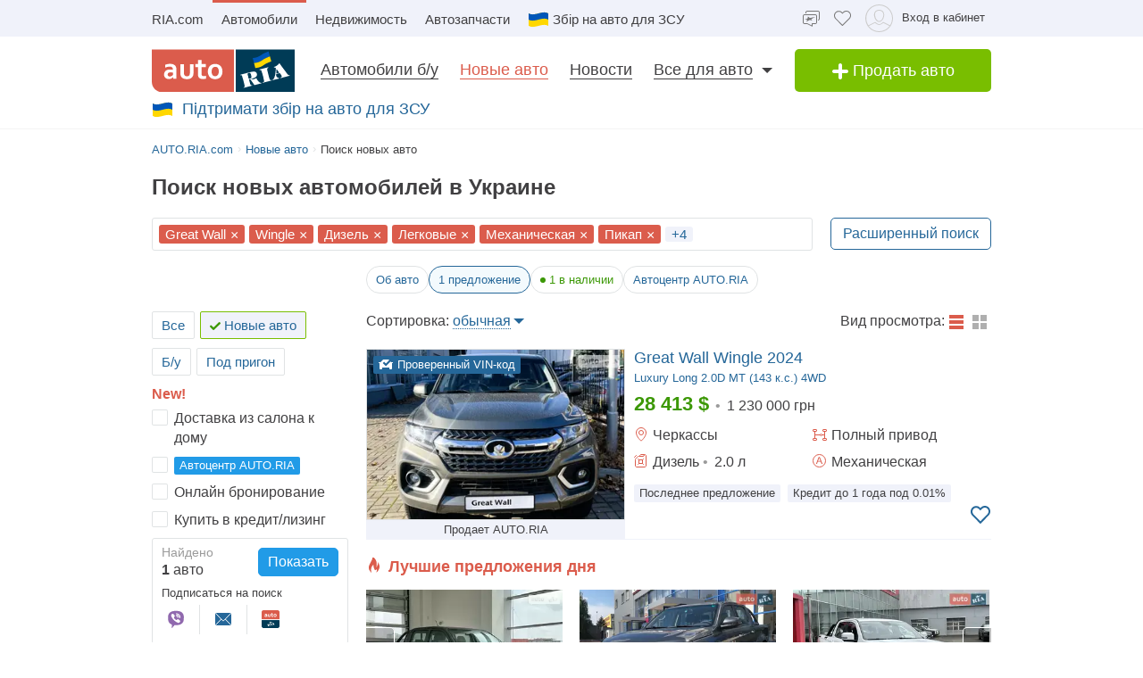

--- FILE ---
content_type: application/javascript
request_url: https://auto.ria.com/newauto/t/js/pages/search-26eddc5070379329ba7aa00bf59f3eb7.js?vsn=d
body_size: 250652
content:
(()=>{var f2=Object.create;var ud=Object.defineProperty,p2=Object.defineProperties,m2=Object.getOwnPropertyDescriptor,h2=Object.getOwnPropertyDescriptors,g2=Object.getOwnPropertyNames,hy=Object.getOwnPropertySymbols,v2=Object.getPrototypeOf,gy=Object.prototype.hasOwnProperty,y2=Object.prototype.propertyIsEnumerable;var gp=(e,t,r)=>t in e?ud(e,t,{enumerable:!0,configurable:!0,writable:!0,value:r}):e[t]=r,he=(e,t)=>{for(var r in t||(t={}))gy.call(t,r)&&gp(e,r,t[r]);if(hy)for(var r of hy(t))y2.call(t,r)&&gp(e,r,t[r]);return e},Ce=(e,t)=>p2(e,h2(t));var et=(e,t)=>()=>(t||e((t={exports:{}}).exports,t),t.exports),_2=(e,t)=>{for(var r in t)ud(e,r,{get:t[r],enumerable:!0})},w2=(e,t,r,n)=>{if(t&&typeof t=="object"||typeof t=="function")for(let i of g2(t))!gy.call(e,i)&&i!==r&&ud(e,i,{get:()=>t[i],enumerable:!(n=m2(t,i))||n.enumerable});return e};var te=(e,t,r)=>(r=e!=null?f2(v2(e)):{},w2(t||!e||!e.__esModule?ud(r,"default",{value:e,enumerable:!0}):r,e));var Fe=(e,t,r)=>gp(e,typeof t!="symbol"?t+"":t,r);var dd=et((_4,yy)=>{"use strict";var vy=Object.getOwnPropertySymbols,x2=Object.prototype.hasOwnProperty,b2=Object.prototype.propertyIsEnumerable;function S2(e){if(e==null)throw new TypeError("Object.assign cannot be called with null or undefined");return Object(e)}function k2(){try{if(!Object.assign)return!1;var e=new String("abc");if(e[5]="de",Object.getOwnPropertyNames(e)[0]==="5")return!1;for(var t={},r=0;r<10;r++)t["_"+String.fromCharCode(r)]=r;var n=Object.getOwnPropertyNames(t).map(function(a){return t[a]});if(n.join("")!=="0123456789")return!1;var i={};return"abcdefghijklmnopqrst".split("").forEach(function(a){i[a]=a}),Object.keys(Object.assign({},i)).join("")==="abcdefghijklmnopqrst"}catch(a){return!1}}yy.exports=k2()?Object.assign:function(e,t){for(var r,n=S2(e),i,a=1;a<arguments.length;a++){r=Object(arguments[a]);for(var l in r)x2.call(r,l)&&(n[l]=r[l]);if(vy){i=vy(r);for(var s=0;s<i.length;s++)b2.call(r,i[s])&&(n[i[s]]=r[i[s]])}}return n}});var Ny=et(Ct=>{"use strict";var xp=dd(),ii=typeof Symbol=="function"&&Symbol.for,Qs=ii?Symbol.for("react.element"):60103,T2=ii?Symbol.for("react.portal"):60106,E2=ii?Symbol.for("react.fragment"):60107,I2=ii?Symbol.for("react.strict_mode"):60108,C2=ii?Symbol.for("react.profiler"):60114,A2=ii?Symbol.for("react.provider"):60109,N2=ii?Symbol.for("react.context"):60110,P2=ii?Symbol.for("react.forward_ref"):60112,O2=ii?Symbol.for("react.suspense"):60113,L2=ii?Symbol.for("react.memo"):60115,M2=ii?Symbol.for("react.lazy"):60116,_y=typeof Symbol=="function"&&Symbol.iterator;function Js(e){for(var t="https://reactjs.org/docs/error-decoder.html?invariant="+e,r=1;r<arguments.length;r++)t+="&args[]="+encodeURIComponent(arguments[r]);return"Minified React error #"+e+"; visit "+t+" for the full message or use the non-minified dev environment for full errors and additional helpful warnings."}var wy={isMounted:function(){return!1},enqueueForceUpdate:function(){},enqueueReplaceState:function(){},enqueueSetState:function(){}},xy={};function jo(e,t,r){this.props=e,this.context=t,this.refs=xy,this.updater=r||wy}jo.prototype.isReactComponent={};jo.prototype.setState=function(e,t){if(typeof e!="object"&&typeof e!="function"&&e!=null)throw Error(Js(85));this.updater.enqueueSetState(this,e,t,"setState")};jo.prototype.forceUpdate=function(e){this.updater.enqueueForceUpdate(this,e,"forceUpdate")};function by(){}by.prototype=jo.prototype;function bp(e,t,r){this.props=e,this.context=t,this.refs=xy,this.updater=r||wy}var Sp=bp.prototype=new by;Sp.constructor=bp;xp(Sp,jo.prototype);Sp.isPureReactComponent=!0;var kp={current:null},Sy=Object.prototype.hasOwnProperty,ky={key:!0,ref:!0,__self:!0,__source:!0};function Ty(e,t,r){var n,i={},a=null,l=null;if(t!=null)for(n in t.ref!==void 0&&(l=t.ref),t.key!==void 0&&(a=""+t.key),t)Sy.call(t,n)&&!ky.hasOwnProperty(n)&&(i[n]=t[n]);var s=arguments.length-2;if(s===1)i.children=r;else if(1<s){for(var d=Array(s),f=0;f<s;f++)d[f]=arguments[f+2];i.children=d}if(e&&e.defaultProps)for(n in s=e.defaultProps,s)i[n]===void 0&&(i[n]=s[n]);return{$$typeof:Qs,type:e,key:a,ref:l,props:i,_owner:kp.current}}function D2(e,t){return{$$typeof:Qs,type:e.type,key:t,ref:e.ref,props:e.props,_owner:e._owner}}function Tp(e){return typeof e=="object"&&e!==null&&e.$$typeof===Qs}function F2(e){var t={"=":"=0",":":"=2"};return"$"+(""+e).replace(/[=:]/g,function(r){return t[r]})}var Ey=/\/+/g,cd=[];function Iy(e,t,r,n){if(cd.length){var i=cd.pop();return i.result=e,i.keyPrefix=t,i.func=r,i.context=n,i.count=0,i}return{result:e,keyPrefix:t,func:r,context:n,count:0}}function Cy(e){e.result=null,e.keyPrefix=null,e.func=null,e.context=null,e.count=0,10>cd.length&&cd.push(e)}function yp(e,t,r,n){var i=typeof e;(i==="undefined"||i==="boolean")&&(e=null);var a=!1;if(e===null)a=!0;else switch(i){case"string":case"number":a=!0;break;case"object":switch(e.$$typeof){case Qs:case T2:a=!0}}if(a)return r(n,e,t===""?"."+vp(e,0):t),1;if(a=0,t=t===""?".":t+":",Array.isArray(e))for(var l=0;l<e.length;l++){i=e[l];var s=t+vp(i,l);a+=yp(i,s,r,n)}else if(e===null||typeof e!="object"?s=null:(s=_y&&e[_y]||e["@@iterator"],s=typeof s=="function"?s:null),typeof s=="function")for(e=s.call(e),l=0;!(i=e.next()).done;)i=i.value,s=t+vp(i,l++),a+=yp(i,s,r,n);else if(i==="object")throw r=""+e,Error(Js(31,r==="[object Object]"?"object with keys {"+Object.keys(e).join(", ")+"}":r,""));return a}function _p(e,t,r){return e==null?0:yp(e,"",t,r)}function vp(e,t){return typeof e=="object"&&e!==null&&e.key!=null?F2(e.key):t.toString(36)}function B2(e,t){e.func.call(e.context,t,e.count++)}function U2(e,t,r){var n=e.result,i=e.keyPrefix;e=e.func.call(e.context,t,e.count++),Array.isArray(e)?wp(e,n,r,function(a){return a}):e!=null&&(Tp(e)&&(e=D2(e,i+(!e.key||t&&t.key===e.key?"":(""+e.key).replace(Ey,"$&/")+"/")+r)),n.push(e))}function wp(e,t,r,n,i){var a="";r!=null&&(a=(""+r).replace(Ey,"$&/")+"/"),t=Iy(t,a,n,i),_p(e,U2,t),Cy(t)}var Ay={current:null};function Di(){var e=Ay.current;if(e===null)throw Error(Js(321));return e}var j2={ReactCurrentDispatcher:Ay,ReactCurrentBatchConfig:{suspense:null},ReactCurrentOwner:kp,IsSomeRendererActing:{current:!1},assign:xp};Ct.Children={map:function(e,t,r){if(e==null)return e;var n=[];return wp(e,n,null,t,r),n},forEach:function(e,t,r){if(e==null)return e;t=Iy(null,null,t,r),_p(e,B2,t),Cy(t)},count:function(e){return _p(e,function(){return null},null)},toArray:function(e){var t=[];return wp(e,t,null,function(r){return r}),t},only:function(e){if(!Tp(e))throw Error(Js(143));return e}};Ct.Component=jo;Ct.Fragment=E2;Ct.Profiler=C2;Ct.PureComponent=bp;Ct.StrictMode=I2;Ct.Suspense=O2;Ct.__SECRET_INTERNALS_DO_NOT_USE_OR_YOU_WILL_BE_FIRED=j2;Ct.cloneElement=function(e,t,r){if(e==null)throw Error(Js(267,e));var n=xp({},e.props),i=e.key,a=e.ref,l=e._owner;if(t!=null){if(t.ref!==void 0&&(a=t.ref,l=kp.current),t.key!==void 0&&(i=""+t.key),e.type&&e.type.defaultProps)var s=e.type.defaultProps;for(d in t)Sy.call(t,d)&&!ky.hasOwnProperty(d)&&(n[d]=t[d]===void 0&&s!==void 0?s[d]:t[d])}var d=arguments.length-2;if(d===1)n.children=r;else if(1<d){s=Array(d);for(var f=0;f<d;f++)s[f]=arguments[f+2];n.children=s}return{$$typeof:Qs,type:e.type,key:i,ref:a,props:n,_owner:l}};Ct.createContext=function(e,t){return t===void 0&&(t=null),e={$$typeof:N2,_calculateChangedBits:t,_currentValue:e,_currentValue2:e,_threadCount:0,Provider:null,Consumer:null},e.Provider={$$typeof:A2,_context:e},e.Consumer=e};Ct.createElement=Ty;Ct.createFactory=function(e){var t=Ty.bind(null,e);return t.type=e,t};Ct.createRef=function(){return{current:null}};Ct.forwardRef=function(e){return{$$typeof:P2,render:e}};Ct.isValidElement=Tp;Ct.lazy=function(e){return{$$typeof:M2,_ctor:e,_status:-1,_result:null}};Ct.memo=function(e,t){return{$$typeof:L2,type:e,compare:t===void 0?null:t}};Ct.useCallback=function(e,t){return Di().useCallback(e,t)};Ct.useContext=function(e,t){return Di().useContext(e,t)};Ct.useDebugValue=function(){};Ct.useEffect=function(e,t){return Di().useEffect(e,t)};Ct.useImperativeHandle=function(e,t,r){return Di().useImperativeHandle(e,t,r)};Ct.useLayoutEffect=function(e,t){return Di().useLayoutEffect(e,t)};Ct.useMemo=function(e,t){return Di().useMemo(e,t)};Ct.useReducer=function(e,t,r){return Di().useReducer(e,t,r)};Ct.useRef=function(e){return Di().useRef(e)};Ct.useState=function(e){return Di().useState(e)};Ct.version="16.14.0"});var ie=et((x4,Py)=>{"use strict";Py.exports=Ny()});var Uy=et(kt=>{"use strict";var $o,tl,gd,vd,Op;typeof window=="undefined"||typeof MessageChannel!="function"?(Ro=null,Ep=null,Ip=function(){if(Ro!==null)try{var e=kt.unstable_now();Ro(!0,e),Ro=null}catch(t){throw setTimeout(Ip,0),t}},Oy=Date.now(),kt.unstable_now=function(){return Date.now()-Oy},$o=function(e){Ro!==null?setTimeout($o,0,e):(Ro=e,setTimeout(Ip,0))},tl=function(e,t){Ep=setTimeout(e,t)},gd=function(){clearTimeout(Ep)},vd=function(){return!1},Op=kt.unstable_forceFrameRate=function(){}):(fd=window.performance,Cp=window.Date,Ly=window.setTimeout,My=window.clearTimeout,typeof console!="undefined"&&(Dy=window.cancelAnimationFrame,typeof window.requestAnimationFrame!="function"&&console.error("This browser doesn't support requestAnimationFrame. Make sure that you load a polyfill in older browsers. https://fb.me/react-polyfills"),typeof Dy!="function"&&console.error("This browser doesn't support cancelAnimationFrame. Make sure that you load a polyfill in older browsers. https://fb.me/react-polyfills")),typeof fd=="object"&&typeof fd.now=="function"?kt.unstable_now=function(){return fd.now()}:(Fy=Cp.now(),kt.unstable_now=function(){return Cp.now()-Fy}),Zs=!1,el=null,pd=-1,Ap=5,Np=0,vd=function(){return kt.unstable_now()>=Np},Op=function(){},kt.unstable_forceFrameRate=function(e){0>e||125<e?console.error("forceFrameRate takes a positive int between 0 and 125, forcing framerates higher than 125 fps is not unsupported"):Ap=0<e?Math.floor(1e3/e):5},Pp=new MessageChannel,md=Pp.port2,Pp.port1.onmessage=function(){if(el!==null){var e=kt.unstable_now();Np=e+Ap;try{el(!0,e)?md.postMessage(null):(Zs=!1,el=null)}catch(t){throw md.postMessage(null),t}}else Zs=!1},$o=function(e){el=e,Zs||(Zs=!0,md.postMessage(null))},tl=function(e,t){pd=Ly(function(){e(kt.unstable_now())},t)},gd=function(){My(pd),pd=-1});var Ro,Ep,Ip,Oy,fd,Cp,Ly,My,Dy,Fy,Zs,el,pd,Ap,Np,Pp,md;function Lp(e,t){var r=e.length;e.push(t);e:for(;;){var n=r-1>>>1,i=e[n];if(i!==void 0&&0<hd(i,t))e[n]=t,e[r]=i,r=n;else break e}}function Wn(e){return e=e[0],e===void 0?null:e}function yd(e){var t=e[0];if(t!==void 0){var r=e.pop();if(r!==t){e[0]=r;e:for(var n=0,i=e.length;n<i;){var a=2*(n+1)-1,l=e[a],s=a+1,d=e[s];if(l!==void 0&&0>hd(l,r))d!==void 0&&0>hd(d,l)?(e[n]=d,e[s]=r,n=s):(e[n]=l,e[a]=r,n=a);else if(d!==void 0&&0>hd(d,r))e[n]=d,e[s]=r,n=s;else break e}}return t}return null}function hd(e,t){var r=e.sortIndex-t.sortIndex;return r!==0?r:e.id-t.id}var ai=[],na=[],R2=1,Jr=null,Wr=3,_d=!1,za=!1,rl=!1;function wd(e){for(var t=Wn(na);t!==null;){if(t.callback===null)yd(na);else if(t.startTime<=e)yd(na),t.sortIndex=t.expirationTime,Lp(ai,t);else break;t=Wn(na)}}function Mp(e){if(rl=!1,wd(e),!za)if(Wn(ai)!==null)za=!0,$o(Dp);else{var t=Wn(na);t!==null&&tl(Mp,t.startTime-e)}}function Dp(e,t){za=!1,rl&&(rl=!1,gd()),_d=!0;var r=Wr;try{for(wd(t),Jr=Wn(ai);Jr!==null&&(!(Jr.expirationTime>t)||e&&!vd());){var n=Jr.callback;if(n!==null){Jr.callback=null,Wr=Jr.priorityLevel;var i=n(Jr.expirationTime<=t);t=kt.unstable_now(),typeof i=="function"?Jr.callback=i:Jr===Wn(ai)&&yd(ai),wd(t)}else yd(ai);Jr=Wn(ai)}if(Jr!==null)var a=!0;else{var l=Wn(na);l!==null&&tl(Mp,l.startTime-t),a=!1}return a}finally{Jr=null,Wr=r,_d=!1}}function By(e){switch(e){case 1:return-1;case 2:return 250;case 5:return 1073741823;case 4:return 1e4;default:return 5e3}}var $2=Op;kt.unstable_IdlePriority=5;kt.unstable_ImmediatePriority=1;kt.unstable_LowPriority=4;kt.unstable_NormalPriority=3;kt.unstable_Profiling=null;kt.unstable_UserBlockingPriority=2;kt.unstable_cancelCallback=function(e){e.callback=null};kt.unstable_continueExecution=function(){za||_d||(za=!0,$o(Dp))};kt.unstable_getCurrentPriorityLevel=function(){return Wr};kt.unstable_getFirstCallbackNode=function(){return Wn(ai)};kt.unstable_next=function(e){switch(Wr){case 1:case 2:case 3:var t=3;break;default:t=Wr}var r=Wr;Wr=t;try{return e()}finally{Wr=r}};kt.unstable_pauseExecution=function(){};kt.unstable_requestPaint=$2;kt.unstable_runWithPriority=function(e,t){switch(e){case 1:case 2:case 3:case 4:case 5:break;default:e=3}var r=Wr;Wr=e;try{return t()}finally{Wr=r}};kt.unstable_scheduleCallback=function(e,t,r){var n=kt.unstable_now();if(typeof r=="object"&&r!==null){var i=r.delay;i=typeof i=="number"&&0<i?n+i:n,r=typeof r.timeout=="number"?r.timeout:By(e)}else r=By(e),i=n;return r=i+r,e={id:R2++,callback:t,priorityLevel:e,startTime:i,expirationTime:r,sortIndex:-1},i>n?(e.sortIndex=i,Lp(na,e),Wn(ai)===null&&e===Wn(na)&&(rl?gd():rl=!0,tl(Mp,i-n))):(e.sortIndex=r,Lp(ai,e),za||_d||(za=!0,$o(Dp))),e};kt.unstable_shouldYield=function(){var e=kt.unstable_now();wd(e);var t=Wn(ai);return t!==Jr&&Jr!==null&&t!==null&&t.callback!==null&&t.startTime<=e&&t.expirationTime<Jr.expirationTime||vd()};kt.unstable_wrapCallback=function(e){var t=Wr;return function(){var r=Wr;Wr=t;try{return e.apply(this,arguments)}finally{Wr=r}}}});var Ry=et((S4,jy)=>{"use strict";jy.exports=Uy()});var Uw=et(Kn=>{"use strict";var yc=ie(),Zr=dd(),Dr=Ry();function ye(e){for(var t="https://reactjs.org/docs/error-decoder.html?invariant="+e,r=1;r<arguments.length;r++)t+="&args[]="+encodeURIComponent(arguments[r]);return"Minified React error #"+e+"; visit "+t+" for the full message or use the non-minified dev environment for full errors and additional helpful warnings."}if(!yc)throw Error(ye(227));function V2(e,t,r,n,i,a,l,s,d){var f=Array.prototype.slice.call(arguments,3);try{t.apply(r,f)}catch(m){this.onError(m)}}var pl=!1,Hd=null,qd=!1,Qp=null,G2={onError:function(e){pl=!0,Hd=e}};function W2(e,t,r,n,i,a,l,s,d){pl=!1,Hd=null,V2.apply(G2,arguments)}function z2(e,t,r,n,i,a,l,s,d){if(W2.apply(this,arguments),pl){if(pl){var f=Hd;pl=!1,Hd=null}else throw Error(ye(198));qd||(qd=!0,Qp=f)}}var Rm=null,W_=null,z_=null;function $y(e,t,r){var n=e.type||"unknown-event";e.currentTarget=z_(r),z2(n,t,void 0,e),e.currentTarget=null}var Kd=null,Vo={};function H_(){if(Kd)for(var e in Vo){var t=Vo[e],r=Kd.indexOf(e);if(!(-1<r))throw Error(ye(96,e));if(!Yd[r]){if(!t.extractEvents)throw Error(ye(97,e));Yd[r]=t,r=t.eventTypes;for(var n in r){var i=void 0,a=r[n],l=t,s=n;if(Jp.hasOwnProperty(s))throw Error(ye(99,s));Jp[s]=a;var d=a.phasedRegistrationNames;if(d){for(i in d)d.hasOwnProperty(i)&&Vy(d[i],l,s);i=!0}else a.registrationName?(Vy(a.registrationName,l,s),i=!0):i=!1;if(!i)throw Error(ye(98,n,e))}}}}function Vy(e,t,r){if(ts[e])throw Error(ye(100,e));ts[e]=t,$m[e]=t.eventTypes[r].dependencies}var Yd=[],Jp={},ts={},$m={};function q_(e){var t=!1,r;for(r in e)if(e.hasOwnProperty(r)){var n=e[r];if(!Vo.hasOwnProperty(r)||Vo[r]!==n){if(Vo[r])throw Error(ye(102,r));Vo[r]=n,t=!0}}t&&H_()}var xa=!(typeof window=="undefined"||typeof window.document=="undefined"||typeof window.document.createElement=="undefined"),Zp=null,Yo=null,Xo=null;function Gy(e){if(e=W_(e)){if(typeof Zp!="function")throw Error(ye(280));var t=e.stateNode;t&&(t=Rm(t),Zp(e.stateNode,e.type,t))}}function K_(e){Yo?Xo?Xo.push(e):Xo=[e]:Yo=e}function Y_(){if(Yo){var e=Yo,t=Xo;if(Xo=Yo=null,Gy(e),t)for(e=0;e<t.length;e++)Gy(t[e])}}function Vm(e,t){return e(t)}function X_(e,t,r,n,i){return e(t,r,n,i)}function Gm(){}var Q_=Vm,Ka=!1,Fp=!1;function Wm(){(Yo!==null||Xo!==null)&&(Gm(),Y_())}function J_(e,t,r){if(Fp)return e(t,r);Fp=!0;try{return Q_(e,t,r)}finally{Fp=!1,Wm()}}var H2=/^[:A-Z_a-z\u00C0-\u00D6\u00D8-\u00F6\u00F8-\u02FF\u0370-\u037D\u037F-\u1FFF\u200C-\u200D\u2070-\u218F\u2C00-\u2FEF\u3001-\uD7FF\uF900-\uFDCF\uFDF0-\uFFFD][:A-Z_a-z\u00C0-\u00D6\u00D8-\u00F6\u00F8-\u02FF\u0370-\u037D\u037F-\u1FFF\u200C-\u200D\u2070-\u218F\u2C00-\u2FEF\u3001-\uD7FF\uF900-\uFDCF\uFDF0-\uFFFD\-.0-9\u00B7\u0300-\u036F\u203F-\u2040]*$/,Wy=Object.prototype.hasOwnProperty,zy={},Hy={};function q2(e){return Wy.call(Hy,e)?!0:Wy.call(zy,e)?!1:H2.test(e)?Hy[e]=!0:(zy[e]=!0,!1)}function K2(e,t,r,n){if(r!==null&&r.type===0)return!1;switch(typeof t){case"function":case"symbol":return!0;case"boolean":return n?!1:r!==null?!r.acceptsBooleans:(e=e.toLowerCase().slice(0,5),e!=="data-"&&e!=="aria-");default:return!1}}function Y2(e,t,r,n){if(t===null||typeof t=="undefined"||K2(e,t,r,n))return!0;if(n)return!1;if(r!==null)switch(r.type){case 3:return!t;case 4:return t===!1;case 5:return isNaN(t);case 6:return isNaN(t)||1>t}return!1}function en(e,t,r,n,i,a){this.acceptsBooleans=t===2||t===3||t===4,this.attributeName=n,this.attributeNamespace=i,this.mustUseProperty=r,this.propertyName=e,this.type=t,this.sanitizeURL=a}var Fr={};"children dangerouslySetInnerHTML defaultValue defaultChecked innerHTML suppressContentEditableWarning suppressHydrationWarning style".split(" ").forEach(function(e){Fr[e]=new en(e,0,!1,e,null,!1)});[["acceptCharset","accept-charset"],["className","class"],["htmlFor","for"],["httpEquiv","http-equiv"]].forEach(function(e){var t=e[0];Fr[t]=new en(t,1,!1,e[1],null,!1)});["contentEditable","draggable","spellCheck","value"].forEach(function(e){Fr[e]=new en(e,2,!1,e.toLowerCase(),null,!1)});["autoReverse","externalResourcesRequired","focusable","preserveAlpha"].forEach(function(e){Fr[e]=new en(e,2,!1,e,null,!1)});"allowFullScreen async autoFocus autoPlay controls default defer disabled disablePictureInPicture formNoValidate hidden loop noModule noValidate open playsInline readOnly required reversed scoped seamless itemScope".split(" ").forEach(function(e){Fr[e]=new en(e,3,!1,e.toLowerCase(),null,!1)});["checked","multiple","muted","selected"].forEach(function(e){Fr[e]=new en(e,3,!0,e,null,!1)});["capture","download"].forEach(function(e){Fr[e]=new en(e,4,!1,e,null,!1)});["cols","rows","size","span"].forEach(function(e){Fr[e]=new en(e,6,!1,e,null,!1)});["rowSpan","start"].forEach(function(e){Fr[e]=new en(e,5,!1,e.toLowerCase(),null,!1)});var zm=/[\-:]([a-z])/g;function Hm(e){return e[1].toUpperCase()}"accent-height alignment-baseline arabic-form baseline-shift cap-height clip-path clip-rule color-interpolation color-interpolation-filters color-profile color-rendering dominant-baseline enable-background fill-opacity fill-rule flood-color flood-opacity font-family font-size font-size-adjust font-stretch font-style font-variant font-weight glyph-name glyph-orientation-horizontal glyph-orientation-vertical horiz-adv-x horiz-origin-x image-rendering letter-spacing lighting-color marker-end marker-mid marker-start overline-position overline-thickness paint-order panose-1 pointer-events rendering-intent shape-rendering stop-color stop-opacity strikethrough-position strikethrough-thickness stroke-dasharray stroke-dashoffset stroke-linecap stroke-linejoin stroke-miterlimit stroke-opacity stroke-width text-anchor text-decoration text-rendering underline-position underline-thickness unicode-bidi unicode-range units-per-em v-alphabetic v-hanging v-ideographic v-mathematical vector-effect vert-adv-y vert-origin-x vert-origin-y word-spacing writing-mode xmlns:xlink x-height".split(" ").forEach(function(e){var t=e.replace(zm,Hm);Fr[t]=new en(t,1,!1,e,null,!1)});"xlink:actuate xlink:arcrole xlink:role xlink:show xlink:title xlink:type".split(" ").forEach(function(e){var t=e.replace(zm,Hm);Fr[t]=new en(t,1,!1,e,"http://www.w3.org/1999/xlink",!1)});["xml:base","xml:lang","xml:space"].forEach(function(e){var t=e.replace(zm,Hm);Fr[t]=new en(t,1,!1,e,"http://www.w3.org/XML/1998/namespace",!1)});["tabIndex","crossOrigin"].forEach(function(e){Fr[e]=new en(e,1,!1,e.toLowerCase(),null,!1)});Fr.xlinkHref=new en("xlinkHref",1,!1,"xlink:href","http://www.w3.org/1999/xlink",!0);["src","href","action","formAction"].forEach(function(e){Fr[e]=new en(e,1,!1,e.toLowerCase(),null,!0)});var si=yc.__SECRET_INTERNALS_DO_NOT_USE_OR_YOU_WILL_BE_FIRED;si.hasOwnProperty("ReactCurrentDispatcher")||(si.ReactCurrentDispatcher={current:null});si.hasOwnProperty("ReactCurrentBatchConfig")||(si.ReactCurrentBatchConfig={suspense:null});function qm(e,t,r,n){var i=Fr.hasOwnProperty(t)?Fr[t]:null,a=i!==null?i.type===0:n?!1:!(!(2<t.length)||t[0]!=="o"&&t[0]!=="O"||t[1]!=="n"&&t[1]!=="N");a||(Y2(t,r,i,n)&&(r=null),n||i===null?q2(t)&&(r===null?e.removeAttribute(t):e.setAttribute(t,""+r)):i.mustUseProperty?e[i.propertyName]=r===null?i.type===3?!1:"":r:(t=i.attributeName,n=i.attributeNamespace,r===null?e.removeAttribute(t):(i=i.type,r=i===3||i===4&&r===!0?"":""+r,n?e.setAttributeNS(n,t,r):e.setAttribute(t,r))))}var X2=/^(.*)[\\\/]/,vn=typeof Symbol=="function"&&Symbol.for,xd=vn?Symbol.for("react.element"):60103,Go=vn?Symbol.for("react.portal"):60106,qa=vn?Symbol.for("react.fragment"):60107,Z_=vn?Symbol.for("react.strict_mode"):60108,Od=vn?Symbol.for("react.profiler"):60114,e1=vn?Symbol.for("react.provider"):60109,t1=vn?Symbol.for("react.context"):60110,Q2=vn?Symbol.for("react.concurrent_mode"):60111,Km=vn?Symbol.for("react.forward_ref"):60112,Ld=vn?Symbol.for("react.suspense"):60113,em=vn?Symbol.for("react.suspense_list"):60120,Ym=vn?Symbol.for("react.memo"):60115,r1=vn?Symbol.for("react.lazy"):60116,n1=vn?Symbol.for("react.block"):60121,qy=typeof Symbol=="function"&&Symbol.iterator;function nl(e){return e===null||typeof e!="object"?null:(e=qy&&e[qy]||e["@@iterator"],typeof e=="function"?e:null)}function J2(e){if(e._status===-1){e._status=0;var t=e._ctor;t=t(),e._result=t,t.then(function(r){e._status===0&&(r=r.default,e._status=1,e._result=r)},function(r){e._status===0&&(e._status=2,e._result=r)})}}function Gi(e){if(e==null)return null;if(typeof e=="function")return e.displayName||e.name||null;if(typeof e=="string")return e;switch(e){case qa:return"Fragment";case Go:return"Portal";case Od:return"Profiler";case Z_:return"StrictMode";case Ld:return"Suspense";case em:return"SuspenseList"}if(typeof e=="object")switch(e.$$typeof){case t1:return"Context.Consumer";case e1:return"Context.Provider";case Km:var t=e.render;return t=t.displayName||t.name||"",e.displayName||(t!==""?"ForwardRef("+t+")":"ForwardRef");case Ym:return Gi(e.type);case n1:return Gi(e.render);case r1:if(e=e._status===1?e._result:null)return Gi(e)}return null}function Xm(e){var t="";do{e:switch(e.tag){case 3:case 4:case 6:case 7:case 10:case 9:var r="";break e;default:var n=e._debugOwner,i=e._debugSource,a=Gi(e.type);r=null,n&&(r=Gi(n.type)),n=a,a="",i?a=" (at "+i.fileName.replace(X2,"")+":"+i.lineNumber+")":r&&(a=" (created by "+r+")"),r="\n    in "+(n||"Unknown")+a}t+=r,e=e.return}while(e);return t}function ya(e){switch(typeof e){case"boolean":case"number":case"object":case"string":case"undefined":return e;default:return""}}function i1(e){var t=e.type;return(e=e.nodeName)&&e.toLowerCase()==="input"&&(t==="checkbox"||t==="radio")}function Z2(e){var t=i1(e)?"checked":"value",r=Object.getOwnPropertyDescriptor(e.constructor.prototype,t),n=""+e[t];if(!e.hasOwnProperty(t)&&typeof r!="undefined"&&typeof r.get=="function"&&typeof r.set=="function"){var i=r.get,a=r.set;return Object.defineProperty(e,t,{configurable:!0,get:function(){return i.call(this)},set:function(l){n=""+l,a.call(this,l)}}),Object.defineProperty(e,t,{enumerable:r.enumerable}),{getValue:function(){return n},setValue:function(l){n=""+l},stopTracking:function(){e._valueTracker=null,delete e[t]}}}}function bd(e){e._valueTracker||(e._valueTracker=Z2(e))}function a1(e){if(!e)return!1;var t=e._valueTracker;if(!t)return!0;var r=t.getValue(),n="";return e&&(n=i1(e)?e.checked?"true":"false":e.value),e=n,e!==r?(t.setValue(e),!0):!1}function tm(e,t){var r=t.checked;return Zr({},t,{defaultChecked:void 0,defaultValue:void 0,value:void 0,checked:r!=null?r:e._wrapperState.initialChecked})}function Ky(e,t){var r=t.defaultValue==null?"":t.defaultValue,n=t.checked!=null?t.checked:t.defaultChecked;r=ya(t.value!=null?t.value:r),e._wrapperState={initialChecked:n,initialValue:r,controlled:t.type==="checkbox"||t.type==="radio"?t.checked!=null:t.value!=null}}function o1(e,t){t=t.checked,t!=null&&qm(e,"checked",t,!1)}function rm(e,t){o1(e,t);var r=ya(t.value),n=t.type;if(r!=null)n==="number"?(r===0&&e.value===""||e.value!=r)&&(e.value=""+r):e.value!==""+r&&(e.value=""+r);else if(n==="submit"||n==="reset"){e.removeAttribute("value");return}t.hasOwnProperty("value")?nm(e,t.type,r):t.hasOwnProperty("defaultValue")&&nm(e,t.type,ya(t.defaultValue)),t.checked==null&&t.defaultChecked!=null&&(e.defaultChecked=!!t.defaultChecked)}function Yy(e,t,r){if(t.hasOwnProperty("value")||t.hasOwnProperty("defaultValue")){var n=t.type;if(!(n!=="submit"&&n!=="reset"||t.value!==void 0&&t.value!==null))return;t=""+e._wrapperState.initialValue,r||t===e.value||(e.value=t),e.defaultValue=t}r=e.name,r!==""&&(e.name=""),e.defaultChecked=!!e._wrapperState.initialChecked,r!==""&&(e.name=r)}function nm(e,t,r){(t!=="number"||e.ownerDocument.activeElement!==e)&&(r==null?e.defaultValue=""+e._wrapperState.initialValue:e.defaultValue!==""+r&&(e.defaultValue=""+r))}function eC(e){var t="";return yc.Children.forEach(e,function(r){r!=null&&(t+=r)}),t}function im(e,t){return e=Zr({children:void 0},t),(t=eC(t.children))&&(e.children=t),e}function Qo(e,t,r,n){if(e=e.options,t){t={};for(var i=0;i<r.length;i++)t["$"+r[i]]=!0;for(r=0;r<e.length;r++)i=t.hasOwnProperty("$"+e[r].value),e[r].selected!==i&&(e[r].selected=i),i&&n&&(e[r].defaultSelected=!0)}else{for(r=""+ya(r),t=null,i=0;i<e.length;i++){if(e[i].value===r){e[i].selected=!0,n&&(e[i].defaultSelected=!0);return}t!==null||e[i].disabled||(t=e[i])}t!==null&&(t.selected=!0)}}function am(e,t){if(t.dangerouslySetInnerHTML!=null)throw Error(ye(91));return Zr({},t,{value:void 0,defaultValue:void 0,children:""+e._wrapperState.initialValue})}function Xy(e,t){var r=t.value;if(r==null){if(r=t.children,t=t.defaultValue,r!=null){if(t!=null)throw Error(ye(92));if(Array.isArray(r)){if(!(1>=r.length))throw Error(ye(93));r=r[0]}t=r}t==null&&(t=""),r=t}e._wrapperState={initialValue:ya(r)}}function s1(e,t){var r=ya(t.value),n=ya(t.defaultValue);r!=null&&(r=""+r,r!==e.value&&(e.value=r),t.defaultValue==null&&e.defaultValue!==r&&(e.defaultValue=r)),n!=null&&(e.defaultValue=""+n)}function Qy(e){var t=e.textContent;t===e._wrapperState.initialValue&&t!==""&&t!==null&&(e.value=t)}var l1={html:"http://www.w3.org/1999/xhtml",mathml:"http://www.w3.org/1998/Math/MathML",svg:"http://www.w3.org/2000/svg"};function u1(e){switch(e){case"svg":return"http://www.w3.org/2000/svg";case"math":return"http://www.w3.org/1998/Math/MathML";default:return"http://www.w3.org/1999/xhtml"}}function om(e,t){return e==null||e==="http://www.w3.org/1999/xhtml"?u1(t):e==="http://www.w3.org/2000/svg"&&t==="foreignObject"?"http://www.w3.org/1999/xhtml":e}var Sd,d1=(function(e){return typeof MSApp!="undefined"&&MSApp.execUnsafeLocalFunction?function(t,r,n,i){MSApp.execUnsafeLocalFunction(function(){return e(t,r,n,i)})}:e})(function(e,t){if(e.namespaceURI!==l1.svg||"innerHTML"in e)e.innerHTML=t;else{for(Sd=Sd||document.createElement("div"),Sd.innerHTML="<svg>"+t.valueOf().toString()+"</svg>",t=Sd.firstChild;e.firstChild;)e.removeChild(e.firstChild);for(;t.firstChild;)e.appendChild(t.firstChild)}});function xl(e,t){if(t){var r=e.firstChild;if(r&&r===e.lastChild&&r.nodeType===3){r.nodeValue=t;return}}e.textContent=t}function kd(e,t){var r={};return r[e.toLowerCase()]=t.toLowerCase(),r["Webkit"+e]="webkit"+t,r["Moz"+e]="moz"+t,r}var Wo={animationend:kd("Animation","AnimationEnd"),animationiteration:kd("Animation","AnimationIteration"),animationstart:kd("Animation","AnimationStart"),transitionend:kd("Transition","TransitionEnd")},Bp={},c1={};xa&&(c1=document.createElement("div").style,"AnimationEvent"in window||(delete Wo.animationend.animation,delete Wo.animationiteration.animation,delete Wo.animationstart.animation),"TransitionEvent"in window||delete Wo.transitionend.transition);function _c(e){if(Bp[e])return Bp[e];if(!Wo[e])return e;var t=Wo[e],r;for(r in t)if(t.hasOwnProperty(r)&&r in c1)return Bp[e]=t[r];return e}var f1=_c("animationend"),p1=_c("animationiteration"),m1=_c("animationstart"),h1=_c("transitionend"),dl="abort canplay canplaythrough durationchange emptied encrypted ended error loadeddata loadedmetadata loadstart pause play playing progress ratechange seeked seeking stalled suspend timeupdate volumechange waiting".split(" "),Jy=new(typeof WeakMap=="function"?WeakMap:Map);function Qm(e){var t=Jy.get(e);return t===void 0&&(t=new Map,Jy.set(e,t)),t}function lo(e){var t=e,r=e;if(e.alternate)for(;t.return;)t=t.return;else{e=t;do t=e,(t.effectTag&1026)!==0&&(r=t.return),e=t.return;while(e)}return t.tag===3?r:null}function g1(e){if(e.tag===13){var t=e.memoizedState;if(t===null&&(e=e.alternate,e!==null&&(t=e.memoizedState)),t!==null)return t.dehydrated}return null}function Zy(e){if(lo(e)!==e)throw Error(ye(188))}function tC(e){var t=e.alternate;if(!t){if(t=lo(e),t===null)throw Error(ye(188));return t!==e?null:e}for(var r=e,n=t;;){var i=r.return;if(i===null)break;var a=i.alternate;if(a===null){if(n=i.return,n!==null){r=n;continue}break}if(i.child===a.child){for(a=i.child;a;){if(a===r)return Zy(i),e;if(a===n)return Zy(i),t;a=a.sibling}throw Error(ye(188))}if(r.return!==n.return)r=i,n=a;else{for(var l=!1,s=i.child;s;){if(s===r){l=!0,r=i,n=a;break}if(s===n){l=!0,n=i,r=a;break}s=s.sibling}if(!l){for(s=a.child;s;){if(s===r){l=!0,r=a,n=i;break}if(s===n){l=!0,n=a,r=i;break}s=s.sibling}if(!l)throw Error(ye(189))}}if(r.alternate!==n)throw Error(ye(190))}if(r.tag!==3)throw Error(ye(188));return r.stateNode.current===r?e:t}function v1(e){if(e=tC(e),!e)return null;for(var t=e;;){if(t.tag===5||t.tag===6)return t;if(t.child)t.child.return=t,t=t.child;else{if(t===e)break;for(;!t.sibling;){if(!t.return||t.return===e)return null;t=t.return}t.sibling.return=t.return,t=t.sibling}}return null}function rs(e,t){if(t==null)throw Error(ye(30));return e==null?t:Array.isArray(e)?Array.isArray(t)?(e.push.apply(e,t),e):(e.push(t),e):Array.isArray(t)?[e].concat(t):[e,t]}function Jm(e,t,r){Array.isArray(e)?e.forEach(t,r):e&&t.call(r,e)}var il=null;function rC(e){if(e){var t=e._dispatchListeners,r=e._dispatchInstances;if(Array.isArray(t))for(var n=0;n<t.length&&!e.isPropagationStopped();n++)$y(e,t[n],r[n]);else t&&$y(e,t,r);e._dispatchListeners=null,e._dispatchInstances=null,e.isPersistent()||e.constructor.release(e)}}function wc(e){if(e!==null&&(il=rs(il,e)),e=il,il=null,e){if(Jm(e,rC),il)throw Error(ye(95));if(qd)throw e=Qp,qd=!1,Qp=null,e}}function Zm(e){return e=e.target||e.srcElement||window,e.correspondingUseElement&&(e=e.correspondingUseElement),e.nodeType===3?e.parentNode:e}function y1(e){if(!xa)return!1;e="on"+e;var t=e in document;return t||(t=document.createElement("div"),t.setAttribute(e,"return;"),t=typeof t[e]=="function"),t}var Xd=[];function _1(e){e.topLevelType=null,e.nativeEvent=null,e.targetInst=null,e.ancestors.length=0,10>Xd.length&&Xd.push(e)}function w1(e,t,r,n){if(Xd.length){var i=Xd.pop();return i.topLevelType=e,i.eventSystemFlags=n,i.nativeEvent=t,i.targetInst=r,i}return{topLevelType:e,eventSystemFlags:n,nativeEvent:t,targetInst:r,ancestors:[]}}function x1(e){var t=e.targetInst,r=t;do{if(!r){e.ancestors.push(r);break}var n=r;if(n.tag===3)n=n.stateNode.containerInfo;else{for(;n.return;)n=n.return;n=n.tag!==3?null:n.stateNode.containerInfo}if(!n)break;t=r.tag,t!==5&&t!==6||e.ancestors.push(r),r=Ol(n)}while(r);for(r=0;r<e.ancestors.length;r++){t=e.ancestors[r];var i=Zm(e.nativeEvent);n=e.topLevelType;var a=e.nativeEvent,l=e.eventSystemFlags;r===0&&(l|=64);for(var s=null,d=0;d<Yd.length;d++){var f=Yd[d];f&&(f=f.extractEvents(n,t,a,i,l))&&(s=rs(s,f))}wc(s)}}function sm(e,t,r){if(!r.has(e)){switch(e){case"scroll":cl(t,"scroll",!0);break;case"focus":case"blur":cl(t,"focus",!0),cl(t,"blur",!0),r.set("blur",null),r.set("focus",null);break;case"cancel":case"close":y1(e)&&cl(t,e,!0);break;case"invalid":case"submit":case"reset":break;default:dl.indexOf(e)===-1&&Qt(e,t)}r.set(e,null)}}var b1,eh,S1,lm=!1,_i=[],da=null,ca=null,fa=null,bl=new Map,Sl=new Map,al=[],um="mousedown mouseup touchcancel touchend touchstart auxclick dblclick pointercancel pointerdown pointerup dragend dragstart drop compositionend compositionstart keydown keypress keyup input textInput close cancel copy cut paste click change contextmenu reset submit".split(" "),nC="focus blur dragenter dragleave mouseover mouseout pointerover pointerout gotpointercapture lostpointercapture".split(" ");function iC(e,t){var r=Qm(t);um.forEach(function(n){sm(n,t,r)}),nC.forEach(function(n){sm(n,t,r)})}function dm(e,t,r,n,i){return{blockedOn:e,topLevelType:t,eventSystemFlags:r|32,nativeEvent:i,container:n}}function e_(e,t){switch(e){case"focus":case"blur":da=null;break;case"dragenter":case"dragleave":ca=null;break;case"mouseover":case"mouseout":fa=null;break;case"pointerover":case"pointerout":bl.delete(t.pointerId);break;case"gotpointercapture":case"lostpointercapture":Sl.delete(t.pointerId)}}function ol(e,t,r,n,i,a){return e===null||e.nativeEvent!==a?(e=dm(t,r,n,i,a),t!==null&&(t=Ll(t),t!==null&&eh(t)),e):(e.eventSystemFlags|=n,e)}function aC(e,t,r,n,i){switch(t){case"focus":return da=ol(da,e,t,r,n,i),!0;case"dragenter":return ca=ol(ca,e,t,r,n,i),!0;case"mouseover":return fa=ol(fa,e,t,r,n,i),!0;case"pointerover":var a=i.pointerId;return bl.set(a,ol(bl.get(a)||null,e,t,r,n,i)),!0;case"gotpointercapture":return a=i.pointerId,Sl.set(a,ol(Sl.get(a)||null,e,t,r,n,i)),!0}return!1}function oC(e){var t=Ol(e.target);if(t!==null){var r=lo(t);if(r!==null){if(t=r.tag,t===13){if(t=g1(r),t!==null){e.blockedOn=t,Dr.unstable_runWithPriority(e.priority,function(){S1(r)});return}}else if(t===3&&r.stateNode.hydrate){e.blockedOn=r.tag===3?r.stateNode.containerInfo:null;return}}}e.blockedOn=null}function Md(e){if(e.blockedOn!==null)return!1;var t=nh(e.topLevelType,e.eventSystemFlags,e.container,e.nativeEvent);if(t!==null){var r=Ll(t);return r!==null&&eh(r),e.blockedOn=t,!1}return!0}function t_(e,t,r){Md(e)&&r.delete(t)}function sC(){for(lm=!1;0<_i.length;){var e=_i[0];if(e.blockedOn!==null){e=Ll(e.blockedOn),e!==null&&b1(e);break}var t=nh(e.topLevelType,e.eventSystemFlags,e.container,e.nativeEvent);t!==null?e.blockedOn=t:_i.shift()}da!==null&&Md(da)&&(da=null),ca!==null&&Md(ca)&&(ca=null),fa!==null&&Md(fa)&&(fa=null),bl.forEach(t_),Sl.forEach(t_)}function sl(e,t){e.blockedOn===t&&(e.blockedOn=null,lm||(lm=!0,Dr.unstable_scheduleCallback(Dr.unstable_NormalPriority,sC)))}function k1(e){function t(i){return sl(i,e)}if(0<_i.length){sl(_i[0],e);for(var r=1;r<_i.length;r++){var n=_i[r];n.blockedOn===e&&(n.blockedOn=null)}}for(da!==null&&sl(da,e),ca!==null&&sl(ca,e),fa!==null&&sl(fa,e),bl.forEach(t),Sl.forEach(t),r=0;r<al.length;r++)n=al[r],n.blockedOn===e&&(n.blockedOn=null);for(;0<al.length&&(r=al[0],r.blockedOn===null);)oC(r),r.blockedOn===null&&al.shift()}var T1={},E1=new Map,th=new Map,lC=["abort","abort",f1,"animationEnd",p1,"animationIteration",m1,"animationStart","canplay","canPlay","canplaythrough","canPlayThrough","durationchange","durationChange","emptied","emptied","encrypted","encrypted","ended","ended","error","error","gotpointercapture","gotPointerCapture","load","load","loadeddata","loadedData","loadedmetadata","loadedMetadata","loadstart","loadStart","lostpointercapture","lostPointerCapture","playing","playing","progress","progress","seeking","seeking","stalled","stalled","suspend","suspend","timeupdate","timeUpdate",h1,"transitionEnd","waiting","waiting"];function rh(e,t){for(var r=0;r<e.length;r+=2){var n=e[r],i=e[r+1],a="on"+(i[0].toUpperCase()+i.slice(1));a={phasedRegistrationNames:{bubbled:a,captured:a+"Capture"},dependencies:[n],eventPriority:t},th.set(n,t),E1.set(n,a),T1[i]=a}}rh("blur blur cancel cancel click click close close contextmenu contextMenu copy copy cut cut auxclick auxClick dblclick doubleClick dragend dragEnd dragstart dragStart drop drop focus focus input input invalid invalid keydown keyDown keypress keyPress keyup keyUp mousedown mouseDown mouseup mouseUp paste paste pause pause play play pointercancel pointerCancel pointerdown pointerDown pointerup pointerUp ratechange rateChange reset reset seeked seeked submit submit touchcancel touchCancel touchend touchEnd touchstart touchStart volumechange volumeChange".split(" "),0);rh("drag drag dragenter dragEnter dragexit dragExit dragleave dragLeave dragover dragOver mousemove mouseMove mouseout mouseOut mouseover mouseOver pointermove pointerMove pointerout pointerOut pointerover pointerOver scroll scroll toggle toggle touchmove touchMove wheel wheel".split(" "),1);rh(lC,2);for(Up="change selectionchange textInput compositionstart compositionend compositionupdate".split(" "),Td=0;Td<Up.length;Td++)th.set(Up[Td],0);var Up,Td,uC=Dr.unstable_UserBlockingPriority,dC=Dr.unstable_runWithPriority,Dd=!0;function Qt(e,t){cl(t,e,!1)}function cl(e,t,r){var n=th.get(t);switch(n===void 0?2:n){case 0:n=cC.bind(null,t,1,e);break;case 1:n=fC.bind(null,t,1,e);break;default:n=xc.bind(null,t,1,e)}r?e.addEventListener(t,n,!0):e.addEventListener(t,n,!1)}function cC(e,t,r,n){Ka||Gm();var i=xc,a=Ka;Ka=!0;try{X_(i,e,t,r,n)}finally{(Ka=a)||Wm()}}function fC(e,t,r,n){dC(uC,xc.bind(null,e,t,r,n))}function xc(e,t,r,n){if(Dd)if(0<_i.length&&-1<um.indexOf(e))e=dm(null,e,t,r,n),_i.push(e);else{var i=nh(e,t,r,n);if(i===null)e_(e,n);else if(-1<um.indexOf(e))e=dm(i,e,t,r,n),_i.push(e);else if(!aC(i,e,t,r,n)){e_(e,n),e=w1(e,n,null,t);try{J_(x1,e)}finally{_1(e)}}}}function nh(e,t,r,n){if(r=Zm(n),r=Ol(r),r!==null){var i=lo(r);if(i===null)r=null;else{var a=i.tag;if(a===13){if(r=g1(i),r!==null)return r;r=null}else if(a===3){if(i.stateNode.hydrate)return i.tag===3?i.stateNode.containerInfo:null;r=null}else i!==r&&(r=null)}}e=w1(e,n,r,t);try{J_(x1,e)}finally{_1(e)}return null}var ml={animationIterationCount:!0,borderImageOutset:!0,borderImageSlice:!0,borderImageWidth:!0,boxFlex:!0,boxFlexGroup:!0,boxOrdinalGroup:!0,columnCount:!0,columns:!0,flex:!0,flexGrow:!0,flexPositive:!0,flexShrink:!0,flexNegative:!0,flexOrder:!0,gridArea:!0,gridRow:!0,gridRowEnd:!0,gridRowSpan:!0,gridRowStart:!0,gridColumn:!0,gridColumnEnd:!0,gridColumnSpan:!0,gridColumnStart:!0,fontWeight:!0,lineClamp:!0,lineHeight:!0,opacity:!0,order:!0,orphans:!0,tabSize:!0,widows:!0,zIndex:!0,zoom:!0,fillOpacity:!0,floodOpacity:!0,stopOpacity:!0,strokeDasharray:!0,strokeDashoffset:!0,strokeMiterlimit:!0,strokeOpacity:!0,strokeWidth:!0},pC=["Webkit","ms","Moz","O"];Object.keys(ml).forEach(function(e){pC.forEach(function(t){t=t+e.charAt(0).toUpperCase()+e.substring(1),ml[t]=ml[e]})});function I1(e,t,r){return t==null||typeof t=="boolean"||t===""?"":r||typeof t!="number"||t===0||ml.hasOwnProperty(e)&&ml[e]?(""+t).trim():t+"px"}function C1(e,t){e=e.style;for(var r in t)if(t.hasOwnProperty(r)){var n=r.indexOf("--")===0,i=I1(r,t[r],n);r==="float"&&(r="cssFloat"),n?e.setProperty(r,i):e[r]=i}}var mC=Zr({menuitem:!0},{area:!0,base:!0,br:!0,col:!0,embed:!0,hr:!0,img:!0,input:!0,keygen:!0,link:!0,meta:!0,param:!0,source:!0,track:!0,wbr:!0});function cm(e,t){if(t){if(mC[e]&&(t.children!=null||t.dangerouslySetInnerHTML!=null))throw Error(ye(137,e,""));if(t.dangerouslySetInnerHTML!=null){if(t.children!=null)throw Error(ye(60));if(!(typeof t.dangerouslySetInnerHTML=="object"&&"__html"in t.dangerouslySetInnerHTML))throw Error(ye(61))}if(t.style!=null&&typeof t.style!="object")throw Error(ye(62,""))}}function fm(e,t){if(e.indexOf("-")===-1)return typeof t.is=="string";switch(e){case"annotation-xml":case"color-profile":case"font-face":case"font-face-src":case"font-face-uri":case"font-face-format":case"font-face-name":case"missing-glyph":return!1;default:return!0}}var r_=l1.html;function Bi(e,t){e=e.nodeType===9||e.nodeType===11?e:e.ownerDocument;var r=Qm(e);t=$m[t];for(var n=0;n<t.length;n++)sm(t[n],e,r)}function Qd(){}function pm(e){if(e=e||(typeof document!="undefined"?document:void 0),typeof e=="undefined")return null;try{return e.activeElement||e.body}catch(t){return e.body}}function n_(e){for(;e&&e.firstChild;)e=e.firstChild;return e}function i_(e,t){var r=n_(e);e=0;for(var n;r;){if(r.nodeType===3){if(n=e+r.textContent.length,e<=t&&n>=t)return{node:r,offset:t-e};e=n}e:{for(;r;){if(r.nextSibling){r=r.nextSibling;break e}r=r.parentNode}r=void 0}r=n_(r)}}function A1(e,t){return e&&t?e===t?!0:e&&e.nodeType===3?!1:t&&t.nodeType===3?A1(e,t.parentNode):"contains"in e?e.contains(t):e.compareDocumentPosition?!!(e.compareDocumentPosition(t)&16):!1:!1}function a_(){for(var e=window,t=pm();t instanceof e.HTMLIFrameElement;){try{var r=typeof t.contentWindow.location.href=="string"}catch(n){r=!1}if(r)e=t.contentWindow;else break;t=pm(e.document)}return t}function mm(e){var t=e&&e.nodeName&&e.nodeName.toLowerCase();return t&&(t==="input"&&(e.type==="text"||e.type==="search"||e.type==="tel"||e.type==="url"||e.type==="password")||t==="textarea"||e.contentEditable==="true")}var N1="$",P1="/$",ih="$?",ah="$!",jp=null,Rp=null;function O1(e,t){switch(e){case"button":case"input":case"select":case"textarea":return!!t.autoFocus}return!1}function hm(e,t){return e==="textarea"||e==="option"||e==="noscript"||typeof t.children=="string"||typeof t.children=="number"||typeof t.dangerouslySetInnerHTML=="object"&&t.dangerouslySetInnerHTML!==null&&t.dangerouslySetInnerHTML.__html!=null}var $p=typeof setTimeout=="function"?setTimeout:void 0,hC=typeof clearTimeout=="function"?clearTimeout:void 0;function Jo(e){for(;e!=null;e=e.nextSibling){var t=e.nodeType;if(t===1||t===3)break}return e}function o_(e){e=e.previousSibling;for(var t=0;e;){if(e.nodeType===8){var r=e.data;if(r===N1||r===ah||r===ih){if(t===0)return e;t--}else r===P1&&t++}e=e.previousSibling}return null}var oh=Math.random().toString(36).slice(2),aa="__reactInternalInstance$"+oh,Jd="__reactEventHandlers$"+oh,Pl="__reactContainere$"+oh;function Ol(e){var t=e[aa];if(t)return t;for(var r=e.parentNode;r;){if(t=r[Pl]||r[aa]){if(r=t.alternate,t.child!==null||r!==null&&r.child!==null)for(e=o_(e);e!==null;){if(r=e[aa])return r;e=o_(e)}return t}e=r,r=e.parentNode}return null}function Ll(e){return e=e[aa]||e[Pl],!e||e.tag!==5&&e.tag!==6&&e.tag!==13&&e.tag!==3?null:e}function io(e){if(e.tag===5||e.tag===6)return e.stateNode;throw Error(ye(33))}function sh(e){return e[Jd]||null}function Ui(e){do e=e.return;while(e&&e.tag!==5);return e||null}function L1(e,t){var r=e.stateNode;if(!r)return null;var n=Rm(r);if(!n)return null;r=n[t];e:switch(t){case"onClick":case"onClickCapture":case"onDoubleClick":case"onDoubleClickCapture":case"onMouseDown":case"onMouseDownCapture":case"onMouseMove":case"onMouseMoveCapture":case"onMouseUp":case"onMouseUpCapture":case"onMouseEnter":(n=!n.disabled)||(e=e.type,n=!(e==="button"||e==="input"||e==="select"||e==="textarea")),e=!n;break e;default:e=!1}if(e)return null;if(r&&typeof r!="function")throw Error(ye(231,t,typeof r));return r}function s_(e,t,r){(t=L1(e,r.dispatchConfig.phasedRegistrationNames[t]))&&(r._dispatchListeners=rs(r._dispatchListeners,t),r._dispatchInstances=rs(r._dispatchInstances,e))}function gC(e){if(e&&e.dispatchConfig.phasedRegistrationNames){for(var t=e._targetInst,r=[];t;)r.push(t),t=Ui(t);for(t=r.length;0<t--;)s_(r[t],"captured",e);for(t=0;t<r.length;t++)s_(r[t],"bubbled",e)}}function gm(e,t,r){e&&r&&r.dispatchConfig.registrationName&&(t=L1(e,r.dispatchConfig.registrationName))&&(r._dispatchListeners=rs(r._dispatchListeners,t),r._dispatchInstances=rs(r._dispatchInstances,e))}function vC(e){e&&e.dispatchConfig.registrationName&&gm(e._targetInst,null,e)}function ns(e){Jm(e,gC)}var oa=null,lh=null,Fd=null;function M1(){if(Fd)return Fd;var e,t=lh,r=t.length,n,i="value"in oa?oa.value:oa.textContent,a=i.length;for(e=0;e<r&&t[e]===i[e];e++);var l=r-e;for(n=1;n<=l&&t[r-n]===i[a-n];n++);return Fd=i.slice(e,1<n?1-n:void 0)}function Bd(){return!0}function Zd(){return!1}function Pn(e,t,r,n){this.dispatchConfig=e,this._targetInst=t,this.nativeEvent=r,e=this.constructor.Interface;for(var i in e)e.hasOwnProperty(i)&&((t=e[i])?this[i]=t(r):i==="target"?this.target=n:this[i]=r[i]);return this.isDefaultPrevented=(r.defaultPrevented!=null?r.defaultPrevented:r.returnValue===!1)?Bd:Zd,this.isPropagationStopped=Zd,this}Zr(Pn.prototype,{preventDefault:function(){this.defaultPrevented=!0;var e=this.nativeEvent;e&&(e.preventDefault?e.preventDefault():typeof e.returnValue!="unknown"&&(e.returnValue=!1),this.isDefaultPrevented=Bd)},stopPropagation:function(){var e=this.nativeEvent;e&&(e.stopPropagation?e.stopPropagation():typeof e.cancelBubble!="unknown"&&(e.cancelBubble=!0),this.isPropagationStopped=Bd)},persist:function(){this.isPersistent=Bd},isPersistent:Zd,destructor:function(){var e=this.constructor.Interface,t;for(t in e)this[t]=null;this.nativeEvent=this._targetInst=this.dispatchConfig=null,this.isPropagationStopped=this.isDefaultPrevented=Zd,this._dispatchInstances=this._dispatchListeners=null}});Pn.Interface={type:null,target:null,currentTarget:function(){return null},eventPhase:null,bubbles:null,cancelable:null,timeStamp:function(e){return e.timeStamp||Date.now()},defaultPrevented:null,isTrusted:null};Pn.extend=function(e){function t(){}function r(){return n.apply(this,arguments)}var n=this;t.prototype=n.prototype;var i=new t;return Zr(i,r.prototype),r.prototype=i,r.prototype.constructor=r,r.Interface=Zr({},n.Interface,e),r.extend=n.extend,D1(r),r};D1(Pn);function yC(e,t,r,n){if(this.eventPool.length){var i=this.eventPool.pop();return this.call(i,e,t,r,n),i}return new this(e,t,r,n)}function _C(e){if(!(e instanceof this))throw Error(ye(279));e.destructor(),10>this.eventPool.length&&this.eventPool.push(e)}function D1(e){e.eventPool=[],e.getPooled=yC,e.release=_C}var wC=Pn.extend({data:null}),xC=Pn.extend({data:null}),bC=[9,13,27,32],uh=xa&&"CompositionEvent"in window,hl=null;xa&&"documentMode"in document&&(hl=document.documentMode);var SC=xa&&"TextEvent"in window&&!hl,F1=xa&&(!uh||hl&&8<hl&&11>=hl),l_=" ",Fi={beforeInput:{phasedRegistrationNames:{bubbled:"onBeforeInput",captured:"onBeforeInputCapture"},dependencies:["compositionend","keypress","textInput","paste"]},compositionEnd:{phasedRegistrationNames:{bubbled:"onCompositionEnd",captured:"onCompositionEndCapture"},dependencies:"blur compositionend keydown keypress keyup mousedown".split(" ")},compositionStart:{phasedRegistrationNames:{bubbled:"onCompositionStart",captured:"onCompositionStartCapture"},dependencies:"blur compositionstart keydown keypress keyup mousedown".split(" ")},compositionUpdate:{phasedRegistrationNames:{bubbled:"onCompositionUpdate",captured:"onCompositionUpdateCapture"},dependencies:"blur compositionupdate keydown keypress keyup mousedown".split(" ")}},u_=!1;function B1(e,t){switch(e){case"keyup":return bC.indexOf(t.keyCode)!==-1;case"keydown":return t.keyCode!==229;case"keypress":case"mousedown":case"blur":return!0;default:return!1}}function U1(e){return e=e.detail,typeof e=="object"&&"data"in e?e.data:null}var zo=!1;function kC(e,t){switch(e){case"compositionend":return U1(t);case"keypress":return t.which!==32?null:(u_=!0,l_);case"textInput":return e=t.data,e===l_&&u_?null:e;default:return null}}function TC(e,t){if(zo)return e==="compositionend"||!uh&&B1(e,t)?(e=M1(),Fd=lh=oa=null,zo=!1,e):null;switch(e){case"paste":return null;case"keypress":if(!(t.ctrlKey||t.altKey||t.metaKey)||t.ctrlKey&&t.altKey){if(t.char&&1<t.char.length)return t.char;if(t.which)return String.fromCharCode(t.which)}return null;case"compositionend":return F1&&t.locale!=="ko"?null:t.data;default:return null}}var EC={eventTypes:Fi,extractEvents:function(e,t,r,n){var i;if(uh)e:{switch(e){case"compositionstart":var a=Fi.compositionStart;break e;case"compositionend":a=Fi.compositionEnd;break e;case"compositionupdate":a=Fi.compositionUpdate;break e}a=void 0}else zo?B1(e,r)&&(a=Fi.compositionEnd):e==="keydown"&&r.keyCode===229&&(a=Fi.compositionStart);return a?(F1&&r.locale!=="ko"&&(zo||a!==Fi.compositionStart?a===Fi.compositionEnd&&zo&&(i=M1()):(oa=n,lh="value"in oa?oa.value:oa.textContent,zo=!0)),a=wC.getPooled(a,t,r,n),i?a.data=i:(i=U1(r),i!==null&&(a.data=i)),ns(a),i=a):i=null,(e=SC?kC(e,r):TC(e,r))?(t=xC.getPooled(Fi.beforeInput,t,r,n),t.data=e,ns(t)):t=null,i===null?t:t===null?i:[i,t]}},IC={color:!0,date:!0,datetime:!0,"datetime-local":!0,email:!0,month:!0,number:!0,password:!0,range:!0,search:!0,tel:!0,text:!0,time:!0,url:!0,week:!0};function j1(e){var t=e&&e.nodeName&&e.nodeName.toLowerCase();return t==="input"?!!IC[e.type]:t==="textarea"}var R1={change:{phasedRegistrationNames:{bubbled:"onChange",captured:"onChangeCapture"},dependencies:"blur change click focus input keydown keyup selectionchange".split(" ")}};function $1(e,t,r){return e=Pn.getPooled(R1.change,e,t,r),e.type="change",K_(r),ns(e),e}var gl=null,kl=null;function CC(e){wc(e)}function bc(e){var t=io(e);if(a1(t))return e}function AC(e,t){if(e==="change")return t}var vm=!1;xa&&(vm=y1("input")&&(!document.documentMode||9<document.documentMode));function d_(){gl&&(gl.detachEvent("onpropertychange",V1),kl=gl=null)}function V1(e){if(e.propertyName==="value"&&bc(kl))if(e=$1(kl,e,Zm(e)),Ka)wc(e);else{Ka=!0;try{Vm(CC,e)}finally{Ka=!1,Wm()}}}function NC(e,t,r){e==="focus"?(d_(),gl=t,kl=r,gl.attachEvent("onpropertychange",V1)):e==="blur"&&d_()}function PC(e){if(e==="selectionchange"||e==="keyup"||e==="keydown")return bc(kl)}function OC(e,t){if(e==="click")return bc(t)}function LC(e,t){if(e==="input"||e==="change")return bc(t)}var MC={eventTypes:R1,_isInputEventSupported:vm,extractEvents:function(e,t,r,n){var i=t?io(t):window,a=i.nodeName&&i.nodeName.toLowerCase();if(a==="select"||a==="input"&&i.type==="file")var l=AC;else if(j1(i))if(vm)l=LC;else{l=PC;var s=NC}else(a=i.nodeName)&&a.toLowerCase()==="input"&&(i.type==="checkbox"||i.type==="radio")&&(l=OC);if(l&&(l=l(e,t)))return $1(l,r,n);s&&s(e,i,t),e==="blur"&&(e=i._wrapperState)&&e.controlled&&i.type==="number"&&nm(i,"number",i.value)}},Ml=Pn.extend({view:null,detail:null}),DC={Alt:"altKey",Control:"ctrlKey",Meta:"metaKey",Shift:"shiftKey"};function FC(e){var t=this.nativeEvent;return t.getModifierState?t.getModifierState(e):(e=DC[e])?!!t[e]:!1}function dh(){return FC}var c_=0,f_=0,p_=!1,m_=!1,Dl=Ml.extend({screenX:null,screenY:null,clientX:null,clientY:null,pageX:null,pageY:null,ctrlKey:null,shiftKey:null,altKey:null,metaKey:null,getModifierState:dh,button:null,buttons:null,relatedTarget:function(e){return e.relatedTarget||(e.fromElement===e.srcElement?e.toElement:e.fromElement)},movementX:function(e){if("movementX"in e)return e.movementX;var t=c_;return c_=e.screenX,p_?e.type==="mousemove"?e.screenX-t:0:(p_=!0,0)},movementY:function(e){if("movementY"in e)return e.movementY;var t=f_;return f_=e.screenY,m_?e.type==="mousemove"?e.screenY-t:0:(m_=!0,0)}}),G1=Dl.extend({pointerId:null,width:null,height:null,pressure:null,tangentialPressure:null,tiltX:null,tiltY:null,twist:null,pointerType:null,isPrimary:null}),ll={mouseEnter:{registrationName:"onMouseEnter",dependencies:["mouseout","mouseover"]},mouseLeave:{registrationName:"onMouseLeave",dependencies:["mouseout","mouseover"]},pointerEnter:{registrationName:"onPointerEnter",dependencies:["pointerout","pointerover"]},pointerLeave:{registrationName:"onPointerLeave",dependencies:["pointerout","pointerover"]}},BC={eventTypes:ll,extractEvents:function(e,t,r,n,i){var a=e==="mouseover"||e==="pointerover",l=e==="mouseout"||e==="pointerout";if(a&&(i&32)===0&&(r.relatedTarget||r.fromElement)||!l&&!a)return null;if(a=n.window===n?n:(a=n.ownerDocument)?a.defaultView||a.parentWindow:window,l){if(l=t,t=(t=r.relatedTarget||r.toElement)?Ol(t):null,t!==null){var s=lo(t);(t!==s||t.tag!==5&&t.tag!==6)&&(t=null)}}else l=null;if(l===t)return null;if(e==="mouseout"||e==="mouseover")var d=Dl,f=ll.mouseLeave,m=ll.mouseEnter,g="mouse";else(e==="pointerout"||e==="pointerover")&&(d=G1,f=ll.pointerLeave,m=ll.pointerEnter,g="pointer");if(e=l==null?a:io(l),a=t==null?a:io(t),f=d.getPooled(f,l,r,n),f.type=g+"leave",f.target=e,f.relatedTarget=a,r=d.getPooled(m,t,r,n),r.type=g+"enter",r.target=a,r.relatedTarget=e,n=l,g=t,n&&g)e:{for(d=n,m=g,l=0,e=d;e;e=Ui(e))l++;for(e=0,t=m;t;t=Ui(t))e++;for(;0<l-e;)d=Ui(d),l--;for(;0<e-l;)m=Ui(m),e--;for(;l--;){if(d===m||d===m.alternate)break e;d=Ui(d),m=Ui(m)}d=null}else d=null;for(m=d,d=[];n&&n!==m&&(l=n.alternate,!(l!==null&&l===m));)d.push(n),n=Ui(n);for(n=[];g&&g!==m&&(l=g.alternate,!(l!==null&&l===m));)n.push(g),g=Ui(g);for(g=0;g<d.length;g++)gm(d[g],"bubbled",f);for(g=n.length;0<g--;)gm(n[g],"captured",r);return(i&64)===0?[f]:[f,r]}};function UC(e,t){return e===t&&(e!==0||1/e===1/t)||e!==e&&t!==t}var ao=typeof Object.is=="function"?Object.is:UC,jC=Object.prototype.hasOwnProperty;function Tl(e,t){if(ao(e,t))return!0;if(typeof e!="object"||e===null||typeof t!="object"||t===null)return!1;var r=Object.keys(e),n=Object.keys(t);if(r.length!==n.length)return!1;for(n=0;n<r.length;n++)if(!jC.call(t,r[n])||!ao(e[r[n]],t[r[n]]))return!1;return!0}var RC=xa&&"documentMode"in document&&11>=document.documentMode,W1={select:{phasedRegistrationNames:{bubbled:"onSelect",captured:"onSelectCapture"},dependencies:"blur contextmenu dragend focus keydown keyup mousedown mouseup selectionchange".split(" ")}},Ho=null,ym=null,vl=null,_m=!1;function h_(e,t){var r=t.window===t?t.document:t.nodeType===9?t:t.ownerDocument;return _m||Ho==null||Ho!==pm(r)?null:(r=Ho,"selectionStart"in r&&mm(r)?r={start:r.selectionStart,end:r.selectionEnd}:(r=(r.ownerDocument&&r.ownerDocument.defaultView||window).getSelection(),r={anchorNode:r.anchorNode,anchorOffset:r.anchorOffset,focusNode:r.focusNode,focusOffset:r.focusOffset}),vl&&Tl(vl,r)?null:(vl=r,e=Pn.getPooled(W1.select,ym,e,t),e.type="select",e.target=Ho,ns(e),e))}var $C={eventTypes:W1,extractEvents:function(e,t,r,n,i,a){if(i=a||(n.window===n?n.document:n.nodeType===9?n:n.ownerDocument),!(a=!i)){e:{i=Qm(i),a=$m.onSelect;for(var l=0;l<a.length;l++)if(!i.has(a[l])){i=!1;break e}i=!0}a=!i}if(a)return null;switch(i=t?io(t):window,e){case"focus":(j1(i)||i.contentEditable==="true")&&(Ho=i,ym=t,vl=null);break;case"blur":vl=ym=Ho=null;break;case"mousedown":_m=!0;break;case"contextmenu":case"mouseup":case"dragend":return _m=!1,h_(r,n);case"selectionchange":if(RC)break;case"keydown":case"keyup":return h_(r,n)}return null}},VC=Pn.extend({animationName:null,elapsedTime:null,pseudoElement:null}),GC=Pn.extend({clipboardData:function(e){return"clipboardData"in e?e.clipboardData:window.clipboardData}}),WC=Ml.extend({relatedTarget:null});function Ud(e){var t=e.keyCode;return"charCode"in e?(e=e.charCode,e===0&&t===13&&(e=13)):e=t,e===10&&(e=13),32<=e||e===13?e:0}var zC={Esc:"Escape",Spacebar:" ",Left:"ArrowLeft",Up:"ArrowUp",Right:"ArrowRight",Down:"ArrowDown",Del:"Delete",Win:"OS",Menu:"ContextMenu",Apps:"ContextMenu",Scroll:"ScrollLock",MozPrintableKey:"Unidentified"},HC={8:"Backspace",9:"Tab",12:"Clear",13:"Enter",16:"Shift",17:"Control",18:"Alt",19:"Pause",20:"CapsLock",27:"Escape",32:" ",33:"PageUp",34:"PageDown",35:"End",36:"Home",37:"ArrowLeft",38:"ArrowUp",39:"ArrowRight",40:"ArrowDown",45:"Insert",46:"Delete",112:"F1",113:"F2",114:"F3",115:"F4",116:"F5",117:"F6",118:"F7",119:"F8",120:"F9",121:"F10",122:"F11",123:"F12",144:"NumLock",145:"ScrollLock",224:"Meta"},qC=Ml.extend({key:function(e){if(e.key){var t=zC[e.key]||e.key;if(t!=="Unidentified")return t}return e.type==="keypress"?(e=Ud(e),e===13?"Enter":String.fromCharCode(e)):e.type==="keydown"||e.type==="keyup"?HC[e.keyCode]||"Unidentified":""},location:null,ctrlKey:null,shiftKey:null,altKey:null,metaKey:null,repeat:null,locale:null,getModifierState:dh,charCode:function(e){return e.type==="keypress"?Ud(e):0},keyCode:function(e){return e.type==="keydown"||e.type==="keyup"?e.keyCode:0},which:function(e){return e.type==="keypress"?Ud(e):e.type==="keydown"||e.type==="keyup"?e.keyCode:0}}),KC=Dl.extend({dataTransfer:null}),YC=Ml.extend({touches:null,targetTouches:null,changedTouches:null,altKey:null,metaKey:null,ctrlKey:null,shiftKey:null,getModifierState:dh}),XC=Pn.extend({propertyName:null,elapsedTime:null,pseudoElement:null}),QC=Dl.extend({deltaX:function(e){return"deltaX"in e?e.deltaX:"wheelDeltaX"in e?-e.wheelDeltaX:0},deltaY:function(e){return"deltaY"in e?e.deltaY:"wheelDeltaY"in e?-e.wheelDeltaY:"wheelDelta"in e?-e.wheelDelta:0},deltaZ:null,deltaMode:null}),JC={eventTypes:T1,extractEvents:function(e,t,r,n){var i=E1.get(e);if(!i)return null;switch(e){case"keypress":if(Ud(r)===0)return null;case"keydown":case"keyup":e=qC;break;case"blur":case"focus":e=WC;break;case"click":if(r.button===2)return null;case"auxclick":case"dblclick":case"mousedown":case"mousemove":case"mouseup":case"mouseout":case"mouseover":case"contextmenu":e=Dl;break;case"drag":case"dragend":case"dragenter":case"dragexit":case"dragleave":case"dragover":case"dragstart":case"drop":e=KC;break;case"touchcancel":case"touchend":case"touchmove":case"touchstart":e=YC;break;case f1:case p1:case m1:e=VC;break;case h1:e=XC;break;case"scroll":e=Ml;break;case"wheel":e=QC;break;case"copy":case"cut":case"paste":e=GC;break;case"gotpointercapture":case"lostpointercapture":case"pointercancel":case"pointerdown":case"pointermove":case"pointerout":case"pointerover":case"pointerup":e=G1;break;default:e=Pn}return t=e.getPooled(i,t,r,n),ns(t),t}};if(Kd)throw Error(ye(101));Kd=Array.prototype.slice.call("ResponderEventPlugin SimpleEventPlugin EnterLeaveEventPlugin ChangeEventPlugin SelectEventPlugin BeforeInputEventPlugin".split(" "));H_();var ZC=Ll;Rm=sh;W_=ZC;z_=io;q_({SimpleEventPlugin:JC,EnterLeaveEventPlugin:BC,ChangeEventPlugin:MC,SelectEventPlugin:$C,BeforeInputEventPlugin:EC});var wm=[],qo=-1;function Ht(e){0>qo||(e.current=wm[qo],wm[qo]=null,qo--)}function lr(e,t){qo++,wm[qo]=e.current,e.current=t}var _a={},qr={current:_a},mn={current:!1},oo=_a;function is(e,t){var r=e.type.contextTypes;if(!r)return _a;var n=e.stateNode;if(n&&n.__reactInternalMemoizedUnmaskedChildContext===t)return n.__reactInternalMemoizedMaskedChildContext;var i={},a;for(a in r)i[a]=t[a];return n&&(e=e.stateNode,e.__reactInternalMemoizedUnmaskedChildContext=t,e.__reactInternalMemoizedMaskedChildContext=i),i}function hn(e){return e=e.childContextTypes,e!=null}function ec(){Ht(mn),Ht(qr)}function g_(e,t,r){if(qr.current!==_a)throw Error(ye(168));lr(qr,t),lr(mn,r)}function z1(e,t,r){var n=e.stateNode;if(e=t.childContextTypes,typeof n.getChildContext!="function")return r;n=n.getChildContext();for(var i in n)if(!(i in e))throw Error(ye(108,Gi(t)||"Unknown",i));return Zr({},r,{},n)}function jd(e){return e=(e=e.stateNode)&&e.__reactInternalMemoizedMergedChildContext||_a,oo=qr.current,lr(qr,e),lr(mn,mn.current),!0}function v_(e,t,r){var n=e.stateNode;if(!n)throw Error(ye(169));r?(e=z1(e,t,oo),n.__reactInternalMemoizedMergedChildContext=e,Ht(mn),Ht(qr),lr(qr,e)):Ht(mn),lr(mn,r)}var eA=Dr.unstable_runWithPriority,ch=Dr.unstable_scheduleCallback,H1=Dr.unstable_cancelCallback,y_=Dr.unstable_requestPaint,xm=Dr.unstable_now,tA=Dr.unstable_getCurrentPriorityLevel,Sc=Dr.unstable_ImmediatePriority,q1=Dr.unstable_UserBlockingPriority,K1=Dr.unstable_NormalPriority,Y1=Dr.unstable_LowPriority,X1=Dr.unstable_IdlePriority,Q1={},rA=Dr.unstable_shouldYield,nA=y_!==void 0?y_:function(){},ji=null,Rd=null,Vp=!1,__=xm(),zn=1e4>__?xm:function(){return xm()-__};function kc(){switch(tA()){case Sc:return 99;case q1:return 98;case K1:return 97;case Y1:return 96;case X1:return 95;default:throw Error(ye(332))}}function J1(e){switch(e){case 99:return Sc;case 98:return q1;case 97:return K1;case 96:return Y1;case 95:return X1;default:throw Error(ye(332))}}function wa(e,t){return e=J1(e),eA(e,t)}function Z1(e,t,r){return e=J1(e),ch(e,t,r)}function w_(e){return ji===null?(ji=[e],Rd=ch(Sc,ew)):ji.push(e),Q1}function Ti(){if(Rd!==null){var e=Rd;Rd=null,H1(e)}ew()}function ew(){if(!Vp&&ji!==null){Vp=!0;var e=0;try{var t=ji;wa(99,function(){for(;e<t.length;e++){var r=t[e];do r=r(!0);while(r!==null)}}),ji=null}catch(r){throw ji!==null&&(ji=ji.slice(e+1)),ch(Sc,Ti),r}finally{Vp=!1}}}function $d(e,t,r){return r/=10,1073741821-(((1073741821-e+t/10)/r|0)+1)*r}function oi(e,t){if(e&&e.defaultProps){t=Zr({},t),e=e.defaultProps;for(var r in e)t[r]===void 0&&(t[r]=e[r])}return t}var tc={current:null},rc=null,Ko=null,nc=null;function fh(){nc=Ko=rc=null}function ph(e){var t=tc.current;Ht(tc),e.type._context._currentValue=t}function tw(e,t){for(;e!==null;){var r=e.alternate;if(e.childExpirationTime<t)e.childExpirationTime=t,r!==null&&r.childExpirationTime<t&&(r.childExpirationTime=t);else if(r!==null&&r.childExpirationTime<t)r.childExpirationTime=t;else break;e=e.return}}function Zo(e,t){rc=e,nc=Ko=null,e=e.dependencies,e!==null&&e.firstContext!==null&&(e.expirationTime>=t&&(wi=!0),e.firstContext=null)}function qn(e,t){if(nc!==e&&t!==!1&&t!==0)if((typeof t!="number"||t===1073741823)&&(nc=e,t=1073741823),t={context:e,observedBits:t,next:null},Ko===null){if(rc===null)throw Error(ye(308));Ko=t,rc.dependencies={expirationTime:0,firstContext:t,responders:null}}else Ko=Ko.next=t;return e._currentValue}var ia=!1;function mh(e){e.updateQueue={baseState:e.memoizedState,baseQueue:null,shared:{pending:null},effects:null}}function hh(e,t){e=e.updateQueue,t.updateQueue===e&&(t.updateQueue={baseState:e.baseState,baseQueue:e.baseQueue,shared:e.shared,effects:e.effects})}function pa(e,t){return e={expirationTime:e,suspenseConfig:t,tag:0,payload:null,callback:null,next:null},e.next=e}function ma(e,t){if(e=e.updateQueue,e!==null){e=e.shared;var r=e.pending;r===null?t.next=t:(t.next=r.next,r.next=t),e.pending=t}}function x_(e,t){var r=e.alternate;r!==null&&hh(r,e),e=e.updateQueue,r=e.baseQueue,r===null?(e.baseQueue=t.next=t,t.next=t):(t.next=r.next,r.next=t)}function El(e,t,r,n){var i=e.updateQueue;ia=!1;var a=i.baseQueue,l=i.shared.pending;if(l!==null){if(a!==null){var s=a.next;a.next=l.next,l.next=s}a=l,i.shared.pending=null,s=e.alternate,s!==null&&(s=s.updateQueue,s!==null&&(s.baseQueue=l))}if(a!==null){s=a.next;var d=i.baseState,f=0,m=null,g=null,v=null;if(s!==null){var w=s;do{if(l=w.expirationTime,l<n){var S={expirationTime:w.expirationTime,suspenseConfig:w.suspenseConfig,tag:w.tag,payload:w.payload,callback:w.callback,next:null};v===null?(g=v=S,m=d):v=v.next=S,l>f&&(f=l)}else{v!==null&&(v=v.next={expirationTime:1073741823,suspenseConfig:w.suspenseConfig,tag:w.tag,payload:w.payload,callback:w.callback,next:null}),Pw(l,w.suspenseConfig);e:{var A=e,b=w;switch(l=t,S=r,b.tag){case 1:if(A=b.payload,typeof A=="function"){d=A.call(S,d,l);break e}d=A;break e;case 3:A.effectTag=A.effectTag&-4097|64;case 0:if(A=b.payload,l=typeof A=="function"?A.call(S,d,l):A,l==null)break e;d=Zr({},d,l);break e;case 2:ia=!0}}w.callback!==null&&(e.effectTag|=32,l=i.effects,l===null?i.effects=[w]:l.push(w))}if(w=w.next,w===null||w===s){if(l=i.shared.pending,l===null)break;w=a.next=l.next,l.next=s,i.baseQueue=a=l,i.shared.pending=null}}while(!0)}v===null?m=d:v.next=g,i.baseState=m,i.baseQueue=v,Ac(f),e.expirationTime=f,e.memoizedState=d}}function b_(e,t,r){if(e=t.effects,t.effects=null,e!==null)for(t=0;t<e.length;t++){var n=e[t],i=n.callback;if(i!==null){if(n.callback=null,n=i,i=r,typeof n!="function")throw Error(ye(191,n));n.call(i)}}}var yl=si.ReactCurrentBatchConfig,rw=new yc.Component().refs;function ic(e,t,r,n){t=e.memoizedState,r=r(n,t),r=r==null?t:Zr({},t,r),e.memoizedState=r,e.expirationTime===0&&(e.updateQueue.baseState=r)}var Tc={isMounted:function(e){return(e=e._reactInternalFiber)?lo(e)===e:!1},enqueueSetState:function(e,t,r){e=e._reactInternalFiber;var n=Si(),i=yl.suspense;n=ro(n,e,i),i=pa(n,i),i.payload=t,r!=null&&(i.callback=r),ma(e,i),va(e,n)},enqueueReplaceState:function(e,t,r){e=e._reactInternalFiber;var n=Si(),i=yl.suspense;n=ro(n,e,i),i=pa(n,i),i.tag=1,i.payload=t,r!=null&&(i.callback=r),ma(e,i),va(e,n)},enqueueForceUpdate:function(e,t){e=e._reactInternalFiber;var r=Si(),n=yl.suspense;r=ro(r,e,n),n=pa(r,n),n.tag=2,t!=null&&(n.callback=t),ma(e,n),va(e,r)}};function S_(e,t,r,n,i,a,l){return e=e.stateNode,typeof e.shouldComponentUpdate=="function"?e.shouldComponentUpdate(n,a,l):t.prototype&&t.prototype.isPureReactComponent?!Tl(r,n)||!Tl(i,a):!0}function nw(e,t,r){var n=!1,i=_a,a=t.contextType;return typeof a=="object"&&a!==null?a=qn(a):(i=hn(t)?oo:qr.current,n=t.contextTypes,a=(n=n!=null)?is(e,i):_a),t=new t(r,a),e.memoizedState=t.state!==null&&t.state!==void 0?t.state:null,t.updater=Tc,e.stateNode=t,t._reactInternalFiber=e,n&&(e=e.stateNode,e.__reactInternalMemoizedUnmaskedChildContext=i,e.__reactInternalMemoizedMaskedChildContext=a),t}function k_(e,t,r,n){e=t.state,typeof t.componentWillReceiveProps=="function"&&t.componentWillReceiveProps(r,n),typeof t.UNSAFE_componentWillReceiveProps=="function"&&t.UNSAFE_componentWillReceiveProps(r,n),t.state!==e&&Tc.enqueueReplaceState(t,t.state,null)}function bm(e,t,r,n){var i=e.stateNode;i.props=r,i.state=e.memoizedState,i.refs=rw,mh(e);var a=t.contextType;typeof a=="object"&&a!==null?i.context=qn(a):(a=hn(t)?oo:qr.current,i.context=is(e,a)),El(e,r,i,n),i.state=e.memoizedState,a=t.getDerivedStateFromProps,typeof a=="function"&&(ic(e,t,a,r),i.state=e.memoizedState),typeof t.getDerivedStateFromProps=="function"||typeof i.getSnapshotBeforeUpdate=="function"||typeof i.UNSAFE_componentWillMount!="function"&&typeof i.componentWillMount!="function"||(t=i.state,typeof i.componentWillMount=="function"&&i.componentWillMount(),typeof i.UNSAFE_componentWillMount=="function"&&i.UNSAFE_componentWillMount(),t!==i.state&&Tc.enqueueReplaceState(i,i.state,null),El(e,r,i,n),i.state=e.memoizedState),typeof i.componentDidMount=="function"&&(e.effectTag|=4)}var Ed=Array.isArray;function ul(e,t,r){if(e=r.ref,e!==null&&typeof e!="function"&&typeof e!="object"){if(r._owner){if(r=r._owner,r){if(r.tag!==1)throw Error(ye(309));var n=r.stateNode}if(!n)throw Error(ye(147,e));var i=""+e;return t!==null&&t.ref!==null&&typeof t.ref=="function"&&t.ref._stringRef===i?t.ref:(t=function(a){var l=n.refs;l===rw&&(l=n.refs={}),a===null?delete l[i]:l[i]=a},t._stringRef=i,t)}if(typeof e!="string")throw Error(ye(284));if(!r._owner)throw Error(ye(290,e))}return e}function Id(e,t){if(e.type!=="textarea")throw Error(ye(31,Object.prototype.toString.call(t)==="[object Object]"?"object with keys {"+Object.keys(t).join(", ")+"}":t,""))}function iw(e){function t(b,E){if(e){var k=b.lastEffect;k!==null?(k.nextEffect=E,b.lastEffect=E):b.firstEffect=b.lastEffect=E,E.nextEffect=null,E.effectTag=8}}function r(b,E){if(!e)return null;for(;E!==null;)t(b,E),E=E.sibling;return null}function n(b,E){for(b=new Map;E!==null;)E.key!==null?b.set(E.key,E):b.set(E.index,E),E=E.sibling;return b}function i(b,E){return b=so(b,E),b.index=0,b.sibling=null,b}function a(b,E,k){return b.index=k,e?(k=b.alternate,k!==null?(k=k.index,k<E?(b.effectTag=2,E):k):(b.effectTag=2,E)):E}function l(b){return e&&b.alternate===null&&(b.effectTag=2),b}function s(b,E,k,N){return E===null||E.tag!==6?(E=Kp(k,b.mode,N),E.return=b,E):(E=i(E,k),E.return=b,E)}function d(b,E,k,N){return E!==null&&E.elementType===k.type?(N=i(E,k.props),N.ref=ul(b,E,k),N.return=b,N):(N=zd(k.type,k.key,k.props,null,b.mode,N),N.ref=ul(b,E,k),N.return=b,N)}function f(b,E,k,N){return E===null||E.tag!==4||E.stateNode.containerInfo!==k.containerInfo||E.stateNode.implementation!==k.implementation?(E=Yp(k,b.mode,N),E.return=b,E):(E=i(E,k.children||[]),E.return=b,E)}function m(b,E,k,N,P){return E===null||E.tag!==7?(E=ua(k,b.mode,N,P),E.return=b,E):(E=i(E,k),E.return=b,E)}function g(b,E,k){if(typeof E=="string"||typeof E=="number")return E=Kp(""+E,b.mode,k),E.return=b,E;if(typeof E=="object"&&E!==null){switch(E.$$typeof){case xd:return k=zd(E.type,E.key,E.props,null,b.mode,k),k.ref=ul(b,null,E),k.return=b,k;case Go:return E=Yp(E,b.mode,k),E.return=b,E}if(Ed(E)||nl(E))return E=ua(E,b.mode,k,null),E.return=b,E;Id(b,E)}return null}function v(b,E,k,N){var P=E!==null?E.key:null;if(typeof k=="string"||typeof k=="number")return P!==null?null:s(b,E,""+k,N);if(typeof k=="object"&&k!==null){switch(k.$$typeof){case xd:return k.key===P?k.type===qa?m(b,E,k.props.children,N,P):d(b,E,k,N):null;case Go:return k.key===P?f(b,E,k,N):null}if(Ed(k)||nl(k))return P!==null?null:m(b,E,k,N,null);Id(b,k)}return null}function w(b,E,k,N,P){if(typeof N=="string"||typeof N=="number")return b=b.get(k)||null,s(E,b,""+N,P);if(typeof N=="object"&&N!==null){switch(N.$$typeof){case xd:return b=b.get(N.key===null?k:N.key)||null,N.type===qa?m(E,b,N.props.children,P,N.key):d(E,b,N,P);case Go:return b=b.get(N.key===null?k:N.key)||null,f(E,b,N,P)}if(Ed(N)||nl(N))return b=b.get(k)||null,m(E,b,N,P,null);Id(E,N)}return null}function S(b,E,k,N){for(var P=null,F=null,R=E,G=E=0,K=null;R!==null&&G<k.length;G++){R.index>G?(K=R,R=null):K=R.sibling;var W=v(b,R,k[G],N);if(W===null){R===null&&(R=K);break}e&&R&&W.alternate===null&&t(b,R),E=a(W,E,G),F===null?P=W:F.sibling=W,F=W,R=K}if(G===k.length)return r(b,R),P;if(R===null){for(;G<k.length;G++)R=g(b,k[G],N),R!==null&&(E=a(R,E,G),F===null?P=R:F.sibling=R,F=R);return P}for(R=n(b,R);G<k.length;G++)K=w(R,b,G,k[G],N),K!==null&&(e&&K.alternate!==null&&R.delete(K.key===null?G:K.key),E=a(K,E,G),F===null?P=K:F.sibling=K,F=K);return e&&R.forEach(function(J){return t(b,J)}),P}function A(b,E,k,N){var P=nl(k);if(typeof P!="function")throw Error(ye(150));if(k=P.call(k),k==null)throw Error(ye(151));for(var F=P=null,R=E,G=E=0,K=null,W=k.next();R!==null&&!W.done;G++,W=k.next()){R.index>G?(K=R,R=null):K=R.sibling;var J=v(b,R,W.value,N);if(J===null){R===null&&(R=K);break}e&&R&&J.alternate===null&&t(b,R),E=a(J,E,G),F===null?P=J:F.sibling=J,F=J,R=K}if(W.done)return r(b,R),P;if(R===null){for(;!W.done;G++,W=k.next())W=g(b,W.value,N),W!==null&&(E=a(W,E,G),F===null?P=W:F.sibling=W,F=W);return P}for(R=n(b,R);!W.done;G++,W=k.next())W=w(R,b,G,W.value,N),W!==null&&(e&&W.alternate!==null&&R.delete(W.key===null?G:W.key),E=a(W,E,G),F===null?P=W:F.sibling=W,F=W);return e&&R.forEach(function(ge){return t(b,ge)}),P}return function(b,E,k,N){var P=typeof k=="object"&&k!==null&&k.type===qa&&k.key===null;P&&(k=k.props.children);var F=typeof k=="object"&&k!==null;if(F)switch(k.$$typeof){case xd:e:{for(F=k.key,P=E;P!==null;){if(P.key===F){switch(P.tag){case 7:if(k.type===qa){r(b,P.sibling),E=i(P,k.props.children),E.return=b,b=E;break e}break;default:if(P.elementType===k.type){r(b,P.sibling),E=i(P,k.props),E.ref=ul(b,P,k),E.return=b,b=E;break e}}r(b,P);break}else t(b,P);P=P.sibling}k.type===qa?(E=ua(k.props.children,b.mode,N,k.key),E.return=b,b=E):(N=zd(k.type,k.key,k.props,null,b.mode,N),N.ref=ul(b,E,k),N.return=b,b=N)}return l(b);case Go:e:{for(P=k.key;E!==null;){if(E.key===P)if(E.tag===4&&E.stateNode.containerInfo===k.containerInfo&&E.stateNode.implementation===k.implementation){r(b,E.sibling),E=i(E,k.children||[]),E.return=b,b=E;break e}else{r(b,E);break}else t(b,E);E=E.sibling}E=Yp(k,b.mode,N),E.return=b,b=E}return l(b)}if(typeof k=="string"||typeof k=="number")return k=""+k,E!==null&&E.tag===6?(r(b,E.sibling),E=i(E,k),E.return=b,b=E):(r(b,E),E=Kp(k,b.mode,N),E.return=b,b=E),l(b);if(Ed(k))return S(b,E,k,N);if(nl(k))return A(b,E,k,N);if(F&&Id(b,k),typeof k=="undefined"&&!P)switch(b.tag){case 1:case 0:throw b=b.type,Error(ye(152,b.displayName||b.name||"Component"))}return r(b,E)}}var as=iw(!0),gh=iw(!1),Fl={},bi={current:Fl},Il={current:Fl},Cl={current:Fl};function Ya(e){if(e===Fl)throw Error(ye(174));return e}function Sm(e,t){switch(lr(Cl,t),lr(Il,e),lr(bi,Fl),e=t.nodeType,e){case 9:case 11:t=(t=t.documentElement)?t.namespaceURI:om(null,"");break;default:e=e===8?t.parentNode:t,t=e.namespaceURI||null,e=e.tagName,t=om(t,e)}Ht(bi),lr(bi,t)}function os(){Ht(bi),Ht(Il),Ht(Cl)}function T_(e){Ya(Cl.current);var t=Ya(bi.current),r=om(t,e.type);t!==r&&(lr(Il,e),lr(bi,r))}function vh(e){Il.current===e&&(Ht(bi),Ht(Il))}var tr={current:0};function ac(e){for(var t=e;t!==null;){if(t.tag===13){var r=t.memoizedState;if(r!==null&&(r=r.dehydrated,r===null||r.data===ih||r.data===ah))return t}else if(t.tag===19&&t.memoizedProps.revealOrder!==void 0){if((t.effectTag&64)!==0)return t}else if(t.child!==null){t.child.return=t,t=t.child;continue}if(t===e)break;for(;t.sibling===null;){if(t.return===null||t.return===e)return null;t=t.return}t.sibling.return=t.return,t=t.sibling}return null}function yh(e,t){return{responder:e,props:t}}var Vd=si.ReactCurrentDispatcher,Hn=si.ReactCurrentBatchConfig,sa=0,vr=null,zr=null,Hr=null,oc=!1;function In(){throw Error(ye(321))}function _h(e,t){if(t===null)return!1;for(var r=0;r<t.length&&r<e.length;r++)if(!ao(e[r],t[r]))return!1;return!0}function wh(e,t,r,n,i,a){if(sa=a,vr=t,t.memoizedState=null,t.updateQueue=null,t.expirationTime=0,Vd.current=e===null||e.memoizedState===null?iA:aA,e=r(n,i),t.expirationTime===sa){a=0;do{if(t.expirationTime=0,!(25>a))throw Error(ye(301));a+=1,Hr=zr=null,t.updateQueue=null,Vd.current=oA,e=r(n,i)}while(t.expirationTime===sa)}if(Vd.current=uc,t=zr!==null&&zr.next!==null,sa=0,Hr=zr=vr=null,oc=!1,t)throw Error(ye(300));return e}function es(){var e={memoizedState:null,baseState:null,baseQueue:null,queue:null,next:null};return Hr===null?vr.memoizedState=Hr=e:Hr=Hr.next=e,Hr}function ss(){if(zr===null){var e=vr.alternate;e=e!==null?e.memoizedState:null}else e=zr.next;var t=Hr===null?vr.memoizedState:Hr.next;if(t!==null)Hr=t,zr=e;else{if(e===null)throw Error(ye(310));zr=e,e={memoizedState:zr.memoizedState,baseState:zr.baseState,baseQueue:zr.baseQueue,queue:zr.queue,next:null},Hr===null?vr.memoizedState=Hr=e:Hr=Hr.next=e}return Hr}function Za(e,t){return typeof t=="function"?t(e):t}function Cd(e){var t=ss(),r=t.queue;if(r===null)throw Error(ye(311));r.lastRenderedReducer=e;var n=zr,i=n.baseQueue,a=r.pending;if(a!==null){if(i!==null){var l=i.next;i.next=a.next,a.next=l}n.baseQueue=i=a,r.pending=null}if(i!==null){i=i.next,n=n.baseState;var s=l=a=null,d=i;do{var f=d.expirationTime;if(f<sa){var m={expirationTime:d.expirationTime,suspenseConfig:d.suspenseConfig,action:d.action,eagerReducer:d.eagerReducer,eagerState:d.eagerState,next:null};s===null?(l=s=m,a=n):s=s.next=m,f>vr.expirationTime&&(vr.expirationTime=f,Ac(f))}else s!==null&&(s=s.next={expirationTime:1073741823,suspenseConfig:d.suspenseConfig,action:d.action,eagerReducer:d.eagerReducer,eagerState:d.eagerState,next:null}),Pw(f,d.suspenseConfig),n=d.eagerReducer===e?d.eagerState:e(n,d.action);d=d.next}while(d!==null&&d!==i);s===null?a=n:s.next=l,ao(n,t.memoizedState)||(wi=!0),t.memoizedState=n,t.baseState=a,t.baseQueue=s,r.lastRenderedState=n}return[t.memoizedState,r.dispatch]}function Ad(e){var t=ss(),r=t.queue;if(r===null)throw Error(ye(311));r.lastRenderedReducer=e;var n=r.dispatch,i=r.pending,a=t.memoizedState;if(i!==null){r.pending=null;var l=i=i.next;do a=e(a,l.action),l=l.next;while(l!==i);ao(a,t.memoizedState)||(wi=!0),t.memoizedState=a,t.baseQueue===null&&(t.baseState=a),r.lastRenderedState=a}return[a,n]}function Gp(e){var t=es();return typeof e=="function"&&(e=e()),t.memoizedState=t.baseState=e,e=t.queue={pending:null,dispatch:null,lastRenderedReducer:Za,lastRenderedState:e},e=e.dispatch=dw.bind(null,vr,e),[t.memoizedState,e]}function km(e,t,r,n){return e={tag:e,create:t,destroy:r,deps:n,next:null},t=vr.updateQueue,t===null?(t={lastEffect:null},vr.updateQueue=t,t.lastEffect=e.next=e):(r=t.lastEffect,r===null?t.lastEffect=e.next=e:(n=r.next,r.next=e,e.next=n,t.lastEffect=e)),e}function aw(){return ss().memoizedState}function Tm(e,t,r,n){var i=es();vr.effectTag|=e,i.memoizedState=km(1|t,r,void 0,n===void 0?null:n)}function xh(e,t,r,n){var i=ss();n=n===void 0?null:n;var a=void 0;if(zr!==null){var l=zr.memoizedState;if(a=l.destroy,n!==null&&_h(n,l.deps)){km(t,r,a,n);return}}vr.effectTag|=e,i.memoizedState=km(1|t,r,a,n)}function E_(e,t){return Tm(516,4,e,t)}function sc(e,t){return xh(516,4,e,t)}function ow(e,t){return xh(4,2,e,t)}function sw(e,t){if(typeof t=="function")return e=e(),t(e),function(){t(null)};if(t!=null)return e=e(),t.current=e,function(){t.current=null}}function lw(e,t,r){return r=r!=null?r.concat([e]):null,xh(4,2,sw.bind(null,t,e),r)}function bh(){}function I_(e,t){return es().memoizedState=[e,t===void 0?null:t],e}function lc(e,t){var r=ss();t=t===void 0?null:t;var n=r.memoizedState;return n!==null&&t!==null&&_h(t,n[1])?n[0]:(r.memoizedState=[e,t],e)}function uw(e,t){var r=ss();t=t===void 0?null:t;var n=r.memoizedState;return n!==null&&t!==null&&_h(t,n[1])?n[0]:(e=e(),r.memoizedState=[e,t],e)}function Sh(e,t,r){var n=kc();wa(98>n?98:n,function(){e(!0)}),wa(97<n?97:n,function(){var i=Hn.suspense;Hn.suspense=t===void 0?null:t;try{e(!1),r()}finally{Hn.suspense=i}})}function dw(e,t,r){var n=Si(),i=yl.suspense;n=ro(n,e,i),i={expirationTime:n,suspenseConfig:i,action:r,eagerReducer:null,eagerState:null,next:null};var a=t.pending;if(a===null?i.next=i:(i.next=a.next,a.next=i),t.pending=i,a=e.alternate,e===vr||a!==null&&a===vr)oc=!0,i.expirationTime=sa,vr.expirationTime=sa;else{if(e.expirationTime===0&&(a===null||a.expirationTime===0)&&(a=t.lastRenderedReducer,a!==null))try{var l=t.lastRenderedState,s=a(l,r);if(i.eagerReducer=a,i.eagerState=s,ao(s,l))return}catch(d){}va(e,n)}}var uc={readContext:qn,useCallback:In,useContext:In,useEffect:In,useImperativeHandle:In,useLayoutEffect:In,useMemo:In,useReducer:In,useRef:In,useState:In,useDebugValue:In,useResponder:In,useDeferredValue:In,useTransition:In},iA={readContext:qn,useCallback:I_,useContext:qn,useEffect:E_,useImperativeHandle:function(e,t,r){return r=r!=null?r.concat([e]):null,Tm(4,2,sw.bind(null,t,e),r)},useLayoutEffect:function(e,t){return Tm(4,2,e,t)},useMemo:function(e,t){var r=es();return t=t===void 0?null:t,e=e(),r.memoizedState=[e,t],e},useReducer:function(e,t,r){var n=es();return t=r!==void 0?r(t):t,n.memoizedState=n.baseState=t,e=n.queue={pending:null,dispatch:null,lastRenderedReducer:e,lastRenderedState:t},e=e.dispatch=dw.bind(null,vr,e),[n.memoizedState,e]},useRef:function(e){var t=es();return e={current:e},t.memoizedState=e},useState:Gp,useDebugValue:bh,useResponder:yh,useDeferredValue:function(e,t){var r=Gp(e),n=r[0],i=r[1];return E_(function(){var a=Hn.suspense;Hn.suspense=t===void 0?null:t;try{i(e)}finally{Hn.suspense=a}},[e,t]),n},useTransition:function(e){var t=Gp(!1),r=t[0];return t=t[1],[I_(Sh.bind(null,t,e),[t,e]),r]}},aA={readContext:qn,useCallback:lc,useContext:qn,useEffect:sc,useImperativeHandle:lw,useLayoutEffect:ow,useMemo:uw,useReducer:Cd,useRef:aw,useState:function(){return Cd(Za)},useDebugValue:bh,useResponder:yh,useDeferredValue:function(e,t){var r=Cd(Za),n=r[0],i=r[1];return sc(function(){var a=Hn.suspense;Hn.suspense=t===void 0?null:t;try{i(e)}finally{Hn.suspense=a}},[e,t]),n},useTransition:function(e){var t=Cd(Za),r=t[0];return t=t[1],[lc(Sh.bind(null,t,e),[t,e]),r]}},oA={readContext:qn,useCallback:lc,useContext:qn,useEffect:sc,useImperativeHandle:lw,useLayoutEffect:ow,useMemo:uw,useReducer:Ad,useRef:aw,useState:function(){return Ad(Za)},useDebugValue:bh,useResponder:yh,useDeferredValue:function(e,t){var r=Ad(Za),n=r[0],i=r[1];return sc(function(){var a=Hn.suspense;Hn.suspense=t===void 0?null:t;try{i(e)}finally{Hn.suspense=a}},[e,t]),n},useTransition:function(e){var t=Ad(Za),r=t[0];return t=t[1],[lc(Sh.bind(null,t,e),[t,e]),r]}},$i=null,la=null,eo=!1;function cw(e,t){var r=xi(5,null,null,0);r.elementType="DELETED",r.type="DELETED",r.stateNode=t,r.return=e,r.effectTag=8,e.lastEffect!==null?(e.lastEffect.nextEffect=r,e.lastEffect=r):e.firstEffect=e.lastEffect=r}function C_(e,t){switch(e.tag){case 5:var r=e.type;return t=t.nodeType!==1||r.toLowerCase()!==t.nodeName.toLowerCase()?null:t,t!==null?(e.stateNode=t,!0):!1;case 6:return t=e.pendingProps===""||t.nodeType!==3?null:t,t!==null?(e.stateNode=t,!0):!1;case 13:return!1;default:return!1}}function Em(e){if(eo){var t=la;if(t){var r=t;if(!C_(e,t)){if(t=Jo(r.nextSibling),!t||!C_(e,t)){e.effectTag=e.effectTag&-1025|2,eo=!1,$i=e;return}cw($i,r)}$i=e,la=Jo(t.firstChild)}else e.effectTag=e.effectTag&-1025|2,eo=!1,$i=e}}function A_(e){for(e=e.return;e!==null&&e.tag!==5&&e.tag!==3&&e.tag!==13;)e=e.return;$i=e}function Nd(e){if(e!==$i)return!1;if(!eo)return A_(e),eo=!0,!1;var t=e.type;if(e.tag!==5||t!=="head"&&t!=="body"&&!hm(t,e.memoizedProps))for(t=la;t;)cw(e,t),t=Jo(t.nextSibling);if(A_(e),e.tag===13){if(e=e.memoizedState,e=e!==null?e.dehydrated:null,!e)throw Error(ye(317));e:{for(e=e.nextSibling,t=0;e;){if(e.nodeType===8){var r=e.data;if(r===P1){if(t===0){la=Jo(e.nextSibling);break e}t--}else r!==N1&&r!==ah&&r!==ih||t++}e=e.nextSibling}la=null}}else la=$i?Jo(e.stateNode.nextSibling):null;return!0}function Wp(){la=$i=null,eo=!1}var sA=si.ReactCurrentOwner,wi=!1;function Cn(e,t,r,n){t.child=e===null?gh(t,null,r,n):as(t,e.child,r,n)}function N_(e,t,r,n,i){r=r.render;var a=t.ref;return Zo(t,i),n=wh(e,t,r,n,a,i),e!==null&&!wi?(t.updateQueue=e.updateQueue,t.effectTag&=-517,e.expirationTime<=i&&(e.expirationTime=0),Vi(e,t,i)):(t.effectTag|=1,Cn(e,t,n,i),t.child)}function P_(e,t,r,n,i,a){if(e===null){var l=r.type;return typeof l=="function"&&!Ch(l)&&l.defaultProps===void 0&&r.compare===null&&r.defaultProps===void 0?(t.tag=15,t.type=l,fw(e,t,l,n,i,a)):(e=zd(r.type,null,n,null,t.mode,a),e.ref=t.ref,e.return=t,t.child=e)}return l=e.child,i<a&&(i=l.memoizedProps,r=r.compare,r=r!==null?r:Tl,r(i,n)&&e.ref===t.ref)?Vi(e,t,a):(t.effectTag|=1,e=so(l,n),e.ref=t.ref,e.return=t,t.child=e)}function fw(e,t,r,n,i,a){return e!==null&&Tl(e.memoizedProps,n)&&e.ref===t.ref&&(wi=!1,i<a)?(t.expirationTime=e.expirationTime,Vi(e,t,a)):Im(e,t,r,n,a)}function pw(e,t){var r=t.ref;(e===null&&r!==null||e!==null&&e.ref!==r)&&(t.effectTag|=128)}function Im(e,t,r,n,i){var a=hn(r)?oo:qr.current;return a=is(t,a),Zo(t,i),r=wh(e,t,r,n,a,i),e!==null&&!wi?(t.updateQueue=e.updateQueue,t.effectTag&=-517,e.expirationTime<=i&&(e.expirationTime=0),Vi(e,t,i)):(t.effectTag|=1,Cn(e,t,r,i),t.child)}function O_(e,t,r,n,i){if(hn(r)){var a=!0;jd(t)}else a=!1;if(Zo(t,i),t.stateNode===null)e!==null&&(e.alternate=null,t.alternate=null,t.effectTag|=2),nw(t,r,n),bm(t,r,n,i),n=!0;else if(e===null){var l=t.stateNode,s=t.memoizedProps;l.props=s;var d=l.context,f=r.contextType;typeof f=="object"&&f!==null?f=qn(f):(f=hn(r)?oo:qr.current,f=is(t,f));var m=r.getDerivedStateFromProps,g=typeof m=="function"||typeof l.getSnapshotBeforeUpdate=="function";g||typeof l.UNSAFE_componentWillReceiveProps!="function"&&typeof l.componentWillReceiveProps!="function"||(s!==n||d!==f)&&k_(t,l,n,f),ia=!1;var v=t.memoizedState;l.state=v,El(t,n,l,i),d=t.memoizedState,s!==n||v!==d||mn.current||ia?(typeof m=="function"&&(ic(t,r,m,n),d=t.memoizedState),(s=ia||S_(t,r,s,n,v,d,f))?(g||typeof l.UNSAFE_componentWillMount!="function"&&typeof l.componentWillMount!="function"||(typeof l.componentWillMount=="function"&&l.componentWillMount(),typeof l.UNSAFE_componentWillMount=="function"&&l.UNSAFE_componentWillMount()),typeof l.componentDidMount=="function"&&(t.effectTag|=4)):(typeof l.componentDidMount=="function"&&(t.effectTag|=4),t.memoizedProps=n,t.memoizedState=d),l.props=n,l.state=d,l.context=f,n=s):(typeof l.componentDidMount=="function"&&(t.effectTag|=4),n=!1)}else l=t.stateNode,hh(e,t),s=t.memoizedProps,l.props=t.type===t.elementType?s:oi(t.type,s),d=l.context,f=r.contextType,typeof f=="object"&&f!==null?f=qn(f):(f=hn(r)?oo:qr.current,f=is(t,f)),m=r.getDerivedStateFromProps,(g=typeof m=="function"||typeof l.getSnapshotBeforeUpdate=="function")||typeof l.UNSAFE_componentWillReceiveProps!="function"&&typeof l.componentWillReceiveProps!="function"||(s!==n||d!==f)&&k_(t,l,n,f),ia=!1,d=t.memoizedState,l.state=d,El(t,n,l,i),v=t.memoizedState,s!==n||d!==v||mn.current||ia?(typeof m=="function"&&(ic(t,r,m,n),v=t.memoizedState),(m=ia||S_(t,r,s,n,d,v,f))?(g||typeof l.UNSAFE_componentWillUpdate!="function"&&typeof l.componentWillUpdate!="function"||(typeof l.componentWillUpdate=="function"&&l.componentWillUpdate(n,v,f),typeof l.UNSAFE_componentWillUpdate=="function"&&l.UNSAFE_componentWillUpdate(n,v,f)),typeof l.componentDidUpdate=="function"&&(t.effectTag|=4),typeof l.getSnapshotBeforeUpdate=="function"&&(t.effectTag|=256)):(typeof l.componentDidUpdate!="function"||s===e.memoizedProps&&d===e.memoizedState||(t.effectTag|=4),typeof l.getSnapshotBeforeUpdate!="function"||s===e.memoizedProps&&d===e.memoizedState||(t.effectTag|=256),t.memoizedProps=n,t.memoizedState=v),l.props=n,l.state=v,l.context=f,n=m):(typeof l.componentDidUpdate!="function"||s===e.memoizedProps&&d===e.memoizedState||(t.effectTag|=4),typeof l.getSnapshotBeforeUpdate!="function"||s===e.memoizedProps&&d===e.memoizedState||(t.effectTag|=256),n=!1);return Cm(e,t,r,n,a,i)}function Cm(e,t,r,n,i,a){pw(e,t);var l=(t.effectTag&64)!==0;if(!n&&!l)return i&&v_(t,r,!1),Vi(e,t,a);n=t.stateNode,sA.current=t;var s=l&&typeof r.getDerivedStateFromError!="function"?null:n.render();return t.effectTag|=1,e!==null&&l?(t.child=as(t,e.child,null,a),t.child=as(t,null,s,a)):Cn(e,t,s,a),t.memoizedState=n.state,i&&v_(t,r,!0),t.child}function L_(e){var t=e.stateNode;t.pendingContext?g_(e,t.pendingContext,t.pendingContext!==t.context):t.context&&g_(e,t.context,!1),Sm(e,t.containerInfo)}var zp={dehydrated:null,retryTime:0};function M_(e,t,r){var n=t.mode,i=t.pendingProps,a=tr.current,l=!1,s;if((s=(t.effectTag&64)!==0)||(s=(a&2)!==0&&(e===null||e.memoizedState!==null)),s?(l=!0,t.effectTag&=-65):e!==null&&e.memoizedState===null||i.fallback===void 0||i.unstable_avoidThisFallback===!0||(a|=1),lr(tr,a&1),e===null){if(i.fallback!==void 0&&Em(t),l){if(l=i.fallback,i=ua(null,n,0,null),i.return=t,(t.mode&2)===0)for(e=t.memoizedState!==null?t.child.child:t.child,i.child=e;e!==null;)e.return=i,e=e.sibling;return r=ua(l,n,r,null),r.return=t,i.sibling=r,t.memoizedState=zp,t.child=i,r}return n=i.children,t.memoizedState=null,t.child=gh(t,null,n,r)}if(e.memoizedState!==null){if(e=e.child,n=e.sibling,l){if(i=i.fallback,r=so(e,e.pendingProps),r.return=t,(t.mode&2)===0&&(l=t.memoizedState!==null?t.child.child:t.child,l!==e.child))for(r.child=l;l!==null;)l.return=r,l=l.sibling;return n=so(n,i),n.return=t,r.sibling=n,r.childExpirationTime=0,t.memoizedState=zp,t.child=r,n}return r=as(t,e.child,i.children,r),t.memoizedState=null,t.child=r}if(e=e.child,l){if(l=i.fallback,i=ua(null,n,0,null),i.return=t,i.child=e,e!==null&&(e.return=i),(t.mode&2)===0)for(e=t.memoizedState!==null?t.child.child:t.child,i.child=e;e!==null;)e.return=i,e=e.sibling;return r=ua(l,n,r,null),r.return=t,i.sibling=r,r.effectTag|=2,i.childExpirationTime=0,t.memoizedState=zp,t.child=i,r}return t.memoizedState=null,t.child=as(t,e,i.children,r)}function D_(e,t){e.expirationTime<t&&(e.expirationTime=t);var r=e.alternate;r!==null&&r.expirationTime<t&&(r.expirationTime=t),tw(e.return,t)}function Hp(e,t,r,n,i,a){var l=e.memoizedState;l===null?e.memoizedState={isBackwards:t,rendering:null,renderingStartTime:0,last:n,tail:r,tailExpiration:0,tailMode:i,lastEffect:a}:(l.isBackwards=t,l.rendering=null,l.renderingStartTime=0,l.last=n,l.tail=r,l.tailExpiration=0,l.tailMode=i,l.lastEffect=a)}function F_(e,t,r){var n=t.pendingProps,i=n.revealOrder,a=n.tail;if(Cn(e,t,n.children,r),n=tr.current,(n&2)!==0)n=n&1|2,t.effectTag|=64;else{if(e!==null&&(e.effectTag&64)!==0)e:for(e=t.child;e!==null;){if(e.tag===13)e.memoizedState!==null&&D_(e,r);else if(e.tag===19)D_(e,r);else if(e.child!==null){e.child.return=e,e=e.child;continue}if(e===t)break e;for(;e.sibling===null;){if(e.return===null||e.return===t)break e;e=e.return}e.sibling.return=e.return,e=e.sibling}n&=1}if(lr(tr,n),(t.mode&2)===0)t.memoizedState=null;else switch(i){case"forwards":for(r=t.child,i=null;r!==null;)e=r.alternate,e!==null&&ac(e)===null&&(i=r),r=r.sibling;r=i,r===null?(i=t.child,t.child=null):(i=r.sibling,r.sibling=null),Hp(t,!1,i,r,a,t.lastEffect);break;case"backwards":for(r=null,i=t.child,t.child=null;i!==null;){if(e=i.alternate,e!==null&&ac(e)===null){t.child=i;break}e=i.sibling,i.sibling=r,r=i,i=e}Hp(t,!0,r,null,a,t.lastEffect);break;case"together":Hp(t,!1,null,null,void 0,t.lastEffect);break;default:t.memoizedState=null}return t.child}function Vi(e,t,r){e!==null&&(t.dependencies=e.dependencies);var n=t.expirationTime;if(n!==0&&Ac(n),t.childExpirationTime<r)return null;if(e!==null&&t.child!==e.child)throw Error(ye(153));if(t.child!==null){for(e=t.child,r=so(e,e.pendingProps),t.child=r,r.return=t;e.sibling!==null;)e=e.sibling,r=r.sibling=so(e,e.pendingProps),r.return=t;r.sibling=null}return t.child}var mw,Am,hw,gw;mw=function(e,t){for(var r=t.child;r!==null;){if(r.tag===5||r.tag===6)e.appendChild(r.stateNode);else if(r.tag!==4&&r.child!==null){r.child.return=r,r=r.child;continue}if(r===t)break;for(;r.sibling===null;){if(r.return===null||r.return===t)return;r=r.return}r.sibling.return=r.return,r=r.sibling}};Am=function(){};hw=function(e,t,r,n,i){var a=e.memoizedProps;if(a!==n){var l=t.stateNode;switch(Ya(bi.current),e=null,r){case"input":a=tm(l,a),n=tm(l,n),e=[];break;case"option":a=im(l,a),n=im(l,n),e=[];break;case"select":a=Zr({},a,{value:void 0}),n=Zr({},n,{value:void 0}),e=[];break;case"textarea":a=am(l,a),n=am(l,n),e=[];break;default:typeof a.onClick!="function"&&typeof n.onClick=="function"&&(l.onclick=Qd)}cm(r,n);var s,d;r=null;for(s in a)if(!n.hasOwnProperty(s)&&a.hasOwnProperty(s)&&a[s]!=null)if(s==="style")for(d in l=a[s],l)l.hasOwnProperty(d)&&(r||(r={}),r[d]="");else s!=="dangerouslySetInnerHTML"&&s!=="children"&&s!=="suppressContentEditableWarning"&&s!=="suppressHydrationWarning"&&s!=="autoFocus"&&(ts.hasOwnProperty(s)?e||(e=[]):(e=e||[]).push(s,null));for(s in n){var f=n[s];if(l=a!=null?a[s]:void 0,n.hasOwnProperty(s)&&f!==l&&(f!=null||l!=null))if(s==="style")if(l){for(d in l)!l.hasOwnProperty(d)||f&&f.hasOwnProperty(d)||(r||(r={}),r[d]="");for(d in f)f.hasOwnProperty(d)&&l[d]!==f[d]&&(r||(r={}),r[d]=f[d])}else r||(e||(e=[]),e.push(s,r)),r=f;else s==="dangerouslySetInnerHTML"?(f=f?f.__html:void 0,l=l?l.__html:void 0,f!=null&&l!==f&&(e=e||[]).push(s,f)):s==="children"?l===f||typeof f!="string"&&typeof f!="number"||(e=e||[]).push(s,""+f):s!=="suppressContentEditableWarning"&&s!=="suppressHydrationWarning"&&(ts.hasOwnProperty(s)?(f!=null&&Bi(i,s),e||l===f||(e=[])):(e=e||[]).push(s,f))}r&&(e=e||[]).push("style",r),i=e,(t.updateQueue=i)&&(t.effectTag|=4)}};gw=function(e,t,r,n){r!==n&&(t.effectTag|=4)};function Pd(e,t){switch(e.tailMode){case"hidden":t=e.tail;for(var r=null;t!==null;)t.alternate!==null&&(r=t),t=t.sibling;r===null?e.tail=null:r.sibling=null;break;case"collapsed":r=e.tail;for(var n=null;r!==null;)r.alternate!==null&&(n=r),r=r.sibling;n===null?t||e.tail===null?e.tail=null:e.tail.sibling=null:n.sibling=null}}function lA(e,t,r){var n=t.pendingProps;switch(t.tag){case 2:case 16:case 15:case 0:case 11:case 7:case 8:case 12:case 9:case 14:return null;case 1:return hn(t.type)&&ec(),null;case 3:return os(),Ht(mn),Ht(qr),r=t.stateNode,r.pendingContext&&(r.context=r.pendingContext,r.pendingContext=null),e!==null&&e.child!==null||!Nd(t)||(t.effectTag|=4),Am(t),null;case 5:vh(t),r=Ya(Cl.current);var i=t.type;if(e!==null&&t.stateNode!=null)hw(e,t,i,n,r),e.ref!==t.ref&&(t.effectTag|=128);else{if(!n){if(t.stateNode===null)throw Error(ye(166));return null}if(e=Ya(bi.current),Nd(t)){n=t.stateNode,i=t.type;var a=t.memoizedProps;switch(n[aa]=t,n[Jd]=a,i){case"iframe":case"object":case"embed":Qt("load",n);break;case"video":case"audio":for(e=0;e<dl.length;e++)Qt(dl[e],n);break;case"source":Qt("error",n);break;case"img":case"image":case"link":Qt("error",n),Qt("load",n);break;case"form":Qt("reset",n),Qt("submit",n);break;case"details":Qt("toggle",n);break;case"input":Ky(n,a),Qt("invalid",n),Bi(r,"onChange");break;case"select":n._wrapperState={wasMultiple:!!a.multiple},Qt("invalid",n),Bi(r,"onChange");break;case"textarea":Xy(n,a),Qt("invalid",n),Bi(r,"onChange")}cm(i,a),e=null;for(var l in a)if(a.hasOwnProperty(l)){var s=a[l];l==="children"?typeof s=="string"?n.textContent!==s&&(e=["children",s]):typeof s=="number"&&n.textContent!==""+s&&(e=["children",""+s]):ts.hasOwnProperty(l)&&s!=null&&Bi(r,l)}switch(i){case"input":bd(n),Yy(n,a,!0);break;case"textarea":bd(n),Qy(n);break;case"select":case"option":break;default:typeof a.onClick=="function"&&(n.onclick=Qd)}r=e,t.updateQueue=r,r!==null&&(t.effectTag|=4)}else{switch(l=r.nodeType===9?r:r.ownerDocument,e===r_&&(e=u1(i)),e===r_?i==="script"?(e=l.createElement("div"),e.innerHTML="<script><\/script>",e=e.removeChild(e.firstChild)):typeof n.is=="string"?e=l.createElement(i,{is:n.is}):(e=l.createElement(i),i==="select"&&(l=e,n.multiple?l.multiple=!0:n.size&&(l.size=n.size))):e=l.createElementNS(e,i),e[aa]=t,e[Jd]=n,mw(e,t,!1,!1),t.stateNode=e,l=fm(i,n),i){case"iframe":case"object":case"embed":Qt("load",e),s=n;break;case"video":case"audio":for(s=0;s<dl.length;s++)Qt(dl[s],e);s=n;break;case"source":Qt("error",e),s=n;break;case"img":case"image":case"link":Qt("error",e),Qt("load",e),s=n;break;case"form":Qt("reset",e),Qt("submit",e),s=n;break;case"details":Qt("toggle",e),s=n;break;case"input":Ky(e,n),s=tm(e,n),Qt("invalid",e),Bi(r,"onChange");break;case"option":s=im(e,n);break;case"select":e._wrapperState={wasMultiple:!!n.multiple},s=Zr({},n,{value:void 0}),Qt("invalid",e),Bi(r,"onChange");break;case"textarea":Xy(e,n),s=am(e,n),Qt("invalid",e),Bi(r,"onChange");break;default:s=n}cm(i,s);var d=s;for(a in d)if(d.hasOwnProperty(a)){var f=d[a];a==="style"?C1(e,f):a==="dangerouslySetInnerHTML"?(f=f?f.__html:void 0,f!=null&&d1(e,f)):a==="children"?typeof f=="string"?(i!=="textarea"||f!=="")&&xl(e,f):typeof f=="number"&&xl(e,""+f):a!=="suppressContentEditableWarning"&&a!=="suppressHydrationWarning"&&a!=="autoFocus"&&(ts.hasOwnProperty(a)?f!=null&&Bi(r,a):f!=null&&qm(e,a,f,l))}switch(i){case"input":bd(e),Yy(e,n,!1);break;case"textarea":bd(e),Qy(e);break;case"option":n.value!=null&&e.setAttribute("value",""+ya(n.value));break;case"select":e.multiple=!!n.multiple,r=n.value,r!=null?Qo(e,!!n.multiple,r,!1):n.defaultValue!=null&&Qo(e,!!n.multiple,n.defaultValue,!0);break;default:typeof s.onClick=="function"&&(e.onclick=Qd)}O1(i,n)&&(t.effectTag|=4)}t.ref!==null&&(t.effectTag|=128)}return null;case 6:if(e&&t.stateNode!=null)gw(e,t,e.memoizedProps,n);else{if(typeof n!="string"&&t.stateNode===null)throw Error(ye(166));r=Ya(Cl.current),Ya(bi.current),Nd(t)?(r=t.stateNode,n=t.memoizedProps,r[aa]=t,r.nodeValue!==n&&(t.effectTag|=4)):(r=(r.nodeType===9?r:r.ownerDocument).createTextNode(n),r[aa]=t,t.stateNode=r)}return null;case 13:return Ht(tr),n=t.memoizedState,(t.effectTag&64)!==0?(t.expirationTime=r,t):(r=n!==null,n=!1,e===null?t.memoizedProps.fallback!==void 0&&Nd(t):(i=e.memoizedState,n=i!==null,r||i===null||(i=e.child.sibling,i!==null&&(a=t.firstEffect,a!==null?(t.firstEffect=i,i.nextEffect=a):(t.firstEffect=t.lastEffect=i,i.nextEffect=null),i.effectTag=8))),r&&!n&&(t.mode&2)!==0&&(e===null&&t.memoizedProps.unstable_avoidThisFallback!==!0||(tr.current&1)!==0?kr===to&&(kr=fc):((kr===to||kr===fc)&&(kr=Ec),Nl!==0&&An!==null&&(Ja(An,gn),Fw(An,Nl)))),(r||n)&&(t.effectTag|=4),null);case 4:return os(),Am(t),null;case 10:return ph(t),null;case 17:return hn(t.type)&&ec(),null;case 19:if(Ht(tr),n=t.memoizedState,n===null)return null;if(i=(t.effectTag&64)!==0,a=n.rendering,a===null){if(i)Pd(n,!1);else if(kr!==to||e!==null&&(e.effectTag&64)!==0)for(a=t.child;a!==null;){if(e=ac(a),e!==null){for(t.effectTag|=64,Pd(n,!1),i=e.updateQueue,i!==null&&(t.updateQueue=i,t.effectTag|=4),n.lastEffect===null&&(t.firstEffect=null),t.lastEffect=n.lastEffect,n=t.child;n!==null;)i=n,a=r,i.effectTag&=2,i.nextEffect=null,i.firstEffect=null,i.lastEffect=null,e=i.alternate,e===null?(i.childExpirationTime=0,i.expirationTime=a,i.child=null,i.memoizedProps=null,i.memoizedState=null,i.updateQueue=null,i.dependencies=null):(i.childExpirationTime=e.childExpirationTime,i.expirationTime=e.expirationTime,i.child=e.child,i.memoizedProps=e.memoizedProps,i.memoizedState=e.memoizedState,i.updateQueue=e.updateQueue,a=e.dependencies,i.dependencies=a===null?null:{expirationTime:a.expirationTime,firstContext:a.firstContext,responders:a.responders}),n=n.sibling;return lr(tr,tr.current&1|2),t.child}a=a.sibling}}else{if(!i)if(e=ac(a),e!==null){if(t.effectTag|=64,i=!0,r=e.updateQueue,r!==null&&(t.updateQueue=r,t.effectTag|=4),Pd(n,!0),n.tail===null&&n.tailMode==="hidden"&&!a.alternate)return t=t.lastEffect=n.lastEffect,t!==null&&(t.nextEffect=null),null}else 2*zn()-n.renderingStartTime>n.tailExpiration&&1<r&&(t.effectTag|=64,i=!0,Pd(n,!1),t.expirationTime=t.childExpirationTime=r-1);n.isBackwards?(a.sibling=t.child,t.child=a):(r=n.last,r!==null?r.sibling=a:t.child=a,n.last=a)}return n.tail!==null?(n.tailExpiration===0&&(n.tailExpiration=zn()+500),r=n.tail,n.rendering=r,n.tail=r.sibling,n.lastEffect=t.lastEffect,n.renderingStartTime=zn(),r.sibling=null,t=tr.current,lr(tr,i?t&1|2:t&1),r):null}throw Error(ye(156,t.tag))}function uA(e){switch(e.tag){case 1:hn(e.type)&&ec();var t=e.effectTag;return t&4096?(e.effectTag=t&-4097|64,e):null;case 3:if(os(),Ht(mn),Ht(qr),t=e.effectTag,(t&64)!==0)throw Error(ye(285));return e.effectTag=t&-4097|64,e;case 5:return vh(e),null;case 13:return Ht(tr),t=e.effectTag,t&4096?(e.effectTag=t&-4097|64,e):null;case 19:return Ht(tr),null;case 4:return os(),null;case 10:return ph(e),null;default:return null}}function kh(e,t){return{value:e,source:t,stack:Xm(t)}}var dA=typeof WeakSet=="function"?WeakSet:Set;function Nm(e,t){var r=t.source,n=t.stack;n===null&&r!==null&&(n=Xm(r)),r!==null&&Gi(r.type),t=t.value,e!==null&&e.tag===1&&Gi(e.type);try{console.error(t)}catch(i){setTimeout(function(){throw i})}}function cA(e,t){try{t.props=e.memoizedProps,t.state=e.memoizedState,t.componentWillUnmount()}catch(r){no(e,r)}}function B_(e){var t=e.ref;if(t!==null)if(typeof t=="function")try{t(null)}catch(r){no(e,r)}else t.current=null}function fA(e,t){switch(t.tag){case 0:case 11:case 15:case 22:return;case 1:if(t.effectTag&256&&e!==null){var r=e.memoizedProps,n=e.memoizedState;e=t.stateNode,t=e.getSnapshotBeforeUpdate(t.elementType===t.type?r:oi(t.type,r),n),e.__reactInternalSnapshotBeforeUpdate=t}return;case 3:case 5:case 6:case 4:case 17:return}throw Error(ye(163))}function vw(e,t){if(t=t.updateQueue,t=t!==null?t.lastEffect:null,t!==null){var r=t=t.next;do{if((r.tag&e)===e){var n=r.destroy;r.destroy=void 0,n!==void 0&&n()}r=r.next}while(r!==t)}}function yw(e,t){if(t=t.updateQueue,t=t!==null?t.lastEffect:null,t!==null){var r=t=t.next;do{if((r.tag&e)===e){var n=r.create;r.destroy=n()}r=r.next}while(r!==t)}}function pA(e,t,r){switch(r.tag){case 0:case 11:case 15:case 22:yw(3,r);return;case 1:if(e=r.stateNode,r.effectTag&4)if(t===null)e.componentDidMount();else{var n=r.elementType===r.type?t.memoizedProps:oi(r.type,t.memoizedProps);e.componentDidUpdate(n,t.memoizedState,e.__reactInternalSnapshotBeforeUpdate)}t=r.updateQueue,t!==null&&b_(r,t,e);return;case 3:if(t=r.updateQueue,t!==null){if(e=null,r.child!==null)switch(r.child.tag){case 5:e=r.child.stateNode;break;case 1:e=r.child.stateNode}b_(r,t,e)}return;case 5:e=r.stateNode,t===null&&r.effectTag&4&&O1(r.type,r.memoizedProps)&&e.focus();return;case 6:return;case 4:return;case 12:return;case 13:r.memoizedState===null&&(r=r.alternate,r!==null&&(r=r.memoizedState,r!==null&&(r=r.dehydrated,r!==null&&k1(r))));return;case 19:case 17:case 20:case 21:return}throw Error(ye(163))}function U_(e,t,r){switch(typeof Um=="function"&&Um(t),t.tag){case 0:case 11:case 14:case 15:case 22:if(e=t.updateQueue,e!==null&&(e=e.lastEffect,e!==null)){var n=e.next;wa(97<r?97:r,function(){var i=n;do{var a=i.destroy;if(a!==void 0){var l=t;try{a()}catch(s){no(l,s)}}i=i.next}while(i!==n)})}break;case 1:B_(t),r=t.stateNode,typeof r.componentWillUnmount=="function"&&cA(t,r);break;case 5:B_(t);break;case 4:ww(e,t,r)}}function _w(e){var t=e.alternate;e.return=null,e.child=null,e.memoizedState=null,e.updateQueue=null,e.dependencies=null,e.alternate=null,e.firstEffect=null,e.lastEffect=null,e.pendingProps=null,e.memoizedProps=null,e.stateNode=null,t!==null&&_w(t)}function j_(e){return e.tag===5||e.tag===3||e.tag===4}function R_(e){e:{for(var t=e.return;t!==null;){if(j_(t)){var r=t;break e}t=t.return}throw Error(ye(160))}switch(t=r.stateNode,r.tag){case 5:var n=!1;break;case 3:t=t.containerInfo,n=!0;break;case 4:t=t.containerInfo,n=!0;break;default:throw Error(ye(161))}r.effectTag&16&&(xl(t,""),r.effectTag&=-17);e:t:for(r=e;;){for(;r.sibling===null;){if(r.return===null||j_(r.return)){r=null;break e}r=r.return}for(r.sibling.return=r.return,r=r.sibling;r.tag!==5&&r.tag!==6&&r.tag!==18;){if(r.effectTag&2||r.child===null||r.tag===4)continue t;r.child.return=r,r=r.child}if(!(r.effectTag&2)){r=r.stateNode;break e}}n?Pm(e,r,t):Om(e,r,t)}function Pm(e,t,r){var n=e.tag,i=n===5||n===6;if(i)e=i?e.stateNode:e.stateNode.instance,t?r.nodeType===8?r.parentNode.insertBefore(e,t):r.insertBefore(e,t):(r.nodeType===8?(t=r.parentNode,t.insertBefore(e,r)):(t=r,t.appendChild(e)),r=r._reactRootContainer,r!=null||t.onclick!==null||(t.onclick=Qd));else if(n!==4&&(e=e.child,e!==null))for(Pm(e,t,r),e=e.sibling;e!==null;)Pm(e,t,r),e=e.sibling}function Om(e,t,r){var n=e.tag,i=n===5||n===6;if(i)e=i?e.stateNode:e.stateNode.instance,t?r.insertBefore(e,t):r.appendChild(e);else if(n!==4&&(e=e.child,e!==null))for(Om(e,t,r),e=e.sibling;e!==null;)Om(e,t,r),e=e.sibling}function ww(e,t,r){for(var n=t,i=!1,a,l;;){if(!i){i=n.return;e:for(;;){if(i===null)throw Error(ye(160));switch(a=i.stateNode,i.tag){case 5:l=!1;break e;case 3:a=a.containerInfo,l=!0;break e;case 4:a=a.containerInfo,l=!0;break e}i=i.return}i=!0}if(n.tag===5||n.tag===6){e:for(var s=e,d=n,f=r,m=d;;)if(U_(s,m,f),m.child!==null&&m.tag!==4)m.child.return=m,m=m.child;else{if(m===d)break e;for(;m.sibling===null;){if(m.return===null||m.return===d)break e;m=m.return}m.sibling.return=m.return,m=m.sibling}l?(s=a,d=n.stateNode,s.nodeType===8?s.parentNode.removeChild(d):s.removeChild(d)):a.removeChild(n.stateNode)}else if(n.tag===4){if(n.child!==null){a=n.stateNode.containerInfo,l=!0,n.child.return=n,n=n.child;continue}}else if(U_(e,n,r),n.child!==null){n.child.return=n,n=n.child;continue}if(n===t)break;for(;n.sibling===null;){if(n.return===null||n.return===t)return;n=n.return,n.tag===4&&(i=!1)}n.sibling.return=n.return,n=n.sibling}}function qp(e,t){switch(t.tag){case 0:case 11:case 14:case 15:case 22:vw(3,t);return;case 1:return;case 5:var r=t.stateNode;if(r!=null){var n=t.memoizedProps,i=e!==null?e.memoizedProps:n;e=t.type;var a=t.updateQueue;if(t.updateQueue=null,a!==null){for(r[Jd]=n,e==="input"&&n.type==="radio"&&n.name!=null&&o1(r,n),fm(e,i),t=fm(e,n),i=0;i<a.length;i+=2){var l=a[i],s=a[i+1];l==="style"?C1(r,s):l==="dangerouslySetInnerHTML"?d1(r,s):l==="children"?xl(r,s):qm(r,l,s,t)}switch(e){case"input":rm(r,n);break;case"textarea":s1(r,n);break;case"select":t=r._wrapperState.wasMultiple,r._wrapperState.wasMultiple=!!n.multiple,e=n.value,e!=null?Qo(r,!!n.multiple,e,!1):t!==!!n.multiple&&(n.defaultValue!=null?Qo(r,!!n.multiple,n.defaultValue,!0):Qo(r,!!n.multiple,n.multiple?[]:"",!1))}}}return;case 6:if(t.stateNode===null)throw Error(ye(162));t.stateNode.nodeValue=t.memoizedProps;return;case 3:t=t.stateNode,t.hydrate&&(t.hydrate=!1,k1(t.containerInfo));return;case 12:return;case 13:if(r=t,t.memoizedState===null?n=!1:(n=!0,r=t.child,Ih=zn()),r!==null)e:for(e=r;;){if(e.tag===5)a=e.stateNode,n?(a=a.style,typeof a.setProperty=="function"?a.setProperty("display","none","important"):a.display="none"):(a=e.stateNode,i=e.memoizedProps.style,i=i!=null&&i.hasOwnProperty("display")?i.display:null,a.style.display=I1("display",i));else if(e.tag===6)e.stateNode.nodeValue=n?"":e.memoizedProps;else if(e.tag===13&&e.memoizedState!==null&&e.memoizedState.dehydrated===null){a=e.child.sibling,a.return=e,e=a;continue}else if(e.child!==null){e.child.return=e,e=e.child;continue}if(e===r)break;for(;e.sibling===null;){if(e.return===null||e.return===r)break e;e=e.return}e.sibling.return=e.return,e=e.sibling}$_(t);return;case 19:$_(t);return;case 17:return}throw Error(ye(163))}function $_(e){var t=e.updateQueue;if(t!==null){e.updateQueue=null;var r=e.stateNode;r===null&&(r=e.stateNode=new dA),t.forEach(function(n){var i=SA.bind(null,e,n);r.has(n)||(r.add(n),n.then(i,i))})}}var mA=typeof WeakMap=="function"?WeakMap:Map;function xw(e,t,r){r=pa(r,null),r.tag=3,r.payload={element:null};var n=t.value;return r.callback=function(){hc||(hc=!0,Lm=n),Nm(e,t)},r}function bw(e,t,r){r=pa(r,null),r.tag=3;var n=e.type.getDerivedStateFromError;if(typeof n=="function"){var i=t.value;r.payload=function(){return Nm(e,t),n(i)}}var a=e.stateNode;return a!==null&&typeof a.componentDidCatch=="function"&&(r.callback=function(){typeof n!="function"&&(ha===null?ha=new Set([this]):ha.add(this),Nm(e,t));var l=t.stack;this.componentDidCatch(t.value,{componentStack:l!==null?l:""})}),r}var hA=Math.ceil,dc=si.ReactCurrentDispatcher,Sw=si.ReactCurrentOwner,Tr=0,Th=8,li=16,ki=32,to=0,cc=1,kw=2,fc=3,Ec=4,Eh=5,Xe=Tr,An=null,at=null,gn=0,kr=to,Ic=null,Ri=1073741823,Al=1073741823,pc=null,Nl=0,mc=!1,Ih=0,Tw=500,Be=null,hc=!1,Lm=null,ha=null,gc=!1,_l=null,fl=90,Xa=null,wl=0,Mm=null,Gd=0;function Si(){return(Xe&(li|ki))!==Tr?1073741821-(zn()/10|0):Gd!==0?Gd:Gd=1073741821-(zn()/10|0)}function ro(e,t,r){if(t=t.mode,(t&2)===0)return 1073741823;var n=kc();if((t&4)===0)return n===99?1073741823:1073741822;if((Xe&li)!==Tr)return gn;if(r!==null)e=$d(e,r.timeoutMs|0||5e3,250);else switch(n){case 99:e=1073741823;break;case 98:e=$d(e,150,100);break;case 97:case 96:e=$d(e,5e3,250);break;case 95:e=2;break;default:throw Error(ye(326))}return An!==null&&e===gn&&--e,e}function va(e,t){if(50<wl)throw wl=0,Mm=null,Error(ye(185));if(e=Cc(e,t),e!==null){var r=kc();t===1073741823?(Xe&Th)!==Tr&&(Xe&(li|ki))===Tr?Dm(e):(Nn(e),Xe===Tr&&Ti()):Nn(e),(Xe&4)===Tr||r!==98&&r!==99||(Xa===null?Xa=new Map([[e,t]]):(r=Xa.get(e),(r===void 0||r>t)&&Xa.set(e,t)))}}function Cc(e,t){e.expirationTime<t&&(e.expirationTime=t);var r=e.alternate;r!==null&&r.expirationTime<t&&(r.expirationTime=t);var n=e.return,i=null;if(n===null&&e.tag===3)i=e.stateNode;else for(;n!==null;){if(r=n.alternate,n.childExpirationTime<t&&(n.childExpirationTime=t),r!==null&&r.childExpirationTime<t&&(r.childExpirationTime=t),n.return===null&&n.tag===3){i=n.stateNode;break}n=n.return}return i!==null&&(An===i&&(Ac(t),kr===Ec&&Ja(i,gn)),Fw(i,t)),i}function Wd(e){var t=e.lastExpiredTime;if(t!==0||(t=e.firstPendingTime,!Dw(e,t)))return t;var r=e.lastPingedTime;return e=e.nextKnownPendingLevel,e=r>e?r:e,2>=e&&t!==e?0:e}function Nn(e){if(e.lastExpiredTime!==0)e.callbackExpirationTime=1073741823,e.callbackPriority=99,e.callbackNode=w_(Dm.bind(null,e));else{var t=Wd(e),r=e.callbackNode;if(t===0)r!==null&&(e.callbackNode=null,e.callbackExpirationTime=0,e.callbackPriority=90);else{var n=Si();if(t===1073741823?n=99:t===1||t===2?n=95:(n=10*(1073741821-t)-10*(1073741821-n),n=0>=n?99:250>=n?98:5250>=n?97:95),r!==null){var i=e.callbackPriority;if(e.callbackExpirationTime===t&&i>=n)return;r!==Q1&&H1(r)}e.callbackExpirationTime=t,e.callbackPriority=n,t=t===1073741823?w_(Dm.bind(null,e)):Z1(n,Ew.bind(null,e),{timeout:10*(1073741821-t)-zn()}),e.callbackNode=t}}}function Ew(e,t){if(Gd=0,t)return t=Si(),jm(e,t),Nn(e),null;var r=Wd(e);if(r!==0){if(t=e.callbackNode,(Xe&(li|ki))!==Tr)throw Error(ye(327));if(ls(),e===An&&r===gn||Qa(e,r),at!==null){var n=Xe;Xe|=li;var i=Nw();do try{yA();break}catch(s){Aw(e,s)}while(!0);if(fh(),Xe=n,dc.current=i,kr===cc)throw t=Ic,Qa(e,r),Ja(e,r),Nn(e),t;if(at===null)switch(i=e.finishedWork=e.current.alternate,e.finishedExpirationTime=r,n=kr,An=null,n){case to:case cc:throw Error(ye(345));case kw:jm(e,2<r?2:r);break;case fc:if(Ja(e,r),n=e.lastSuspendedTime,r===n&&(e.nextKnownPendingLevel=Fm(i)),Ri===1073741823&&(i=Ih+Tw-zn(),10<i)){if(mc){var a=e.lastPingedTime;if(a===0||a>=r){e.lastPingedTime=r,Qa(e,r);break}}if(a=Wd(e),a!==0&&a!==r)break;if(n!==0&&n!==r){e.lastPingedTime=n;break}e.timeoutHandle=$p(Ha.bind(null,e),i);break}Ha(e);break;case Ec:if(Ja(e,r),n=e.lastSuspendedTime,r===n&&(e.nextKnownPendingLevel=Fm(i)),mc&&(i=e.lastPingedTime,i===0||i>=r)){e.lastPingedTime=r,Qa(e,r);break}if(i=Wd(e),i!==0&&i!==r)break;if(n!==0&&n!==r){e.lastPingedTime=n;break}if(Al!==1073741823?n=10*(1073741821-Al)-zn():Ri===1073741823?n=0:(n=10*(1073741821-Ri)-5e3,i=zn(),r=10*(1073741821-r)-i,n=i-n,0>n&&(n=0),n=(120>n?120:480>n?480:1080>n?1080:1920>n?1920:3e3>n?3e3:4320>n?4320:1960*hA(n/1960))-n,r<n&&(n=r)),10<n){e.timeoutHandle=$p(Ha.bind(null,e),n);break}Ha(e);break;case Eh:if(Ri!==1073741823&&pc!==null){a=Ri;var l=pc;if(n=l.busyMinDurationMs|0,0>=n?n=0:(i=l.busyDelayMs|0,a=zn()-(10*(1073741821-a)-(l.timeoutMs|0||5e3)),n=a<=i?0:i+n-a),10<n){Ja(e,r),e.timeoutHandle=$p(Ha.bind(null,e),n);break}}Ha(e);break;default:throw Error(ye(329))}if(Nn(e),e.callbackNode===t)return Ew.bind(null,e)}}return null}function Dm(e){var t=e.lastExpiredTime;if(t=t!==0?t:1073741823,(Xe&(li|ki))!==Tr)throw Error(ye(327));if(ls(),e===An&&t===gn||Qa(e,t),at!==null){var r=Xe;Xe|=li;var n=Nw();do try{vA();break}catch(i){Aw(e,i)}while(!0);if(fh(),Xe=r,dc.current=n,kr===cc)throw r=Ic,Qa(e,t),Ja(e,t),Nn(e),r;if(at!==null)throw Error(ye(261));e.finishedWork=e.current.alternate,e.finishedExpirationTime=t,An=null,Ha(e),Nn(e)}return null}function gA(){if(Xa!==null){var e=Xa;Xa=null,e.forEach(function(t,r){jm(r,t),Nn(r)}),Ti()}}function Iw(e,t){var r=Xe;Xe|=1;try{return e(t)}finally{Xe=r,Xe===Tr&&Ti()}}function Cw(e,t){var r=Xe;Xe&=-2,Xe|=Th;try{return e(t)}finally{Xe=r,Xe===Tr&&Ti()}}function Qa(e,t){e.finishedWork=null,e.finishedExpirationTime=0;var r=e.timeoutHandle;if(r!==-1&&(e.timeoutHandle=-1,hC(r)),at!==null)for(r=at.return;r!==null;){var n=r;switch(n.tag){case 1:n=n.type.childContextTypes,n!=null&&ec();break;case 3:os(),Ht(mn),Ht(qr);break;case 5:vh(n);break;case 4:os();break;case 13:Ht(tr);break;case 19:Ht(tr);break;case 10:ph(n)}r=r.return}An=e,at=so(e.current,null),gn=t,kr=to,Ic=null,Al=Ri=1073741823,pc=null,Nl=0,mc=!1}function Aw(e,t){do{try{if(fh(),Vd.current=uc,oc)for(var r=vr.memoizedState;r!==null;){var n=r.queue;n!==null&&(n.pending=null),r=r.next}if(sa=0,Hr=zr=vr=null,oc=!1,at===null||at.return===null)return kr=cc,Ic=t,at=null;e:{var i=e,a=at.return,l=at,s=t;if(t=gn,l.effectTag|=2048,l.firstEffect=l.lastEffect=null,s!==null&&typeof s=="object"&&typeof s.then=="function"){var d=s;if((l.mode&2)===0){var f=l.alternate;f?(l.updateQueue=f.updateQueue,l.memoizedState=f.memoizedState,l.expirationTime=f.expirationTime):(l.updateQueue=null,l.memoizedState=null)}var m=(tr.current&1)!==0,g=a;do{var v;if(v=g.tag===13){var w=g.memoizedState;if(w!==null)v=w.dehydrated!==null;else{var S=g.memoizedProps;v=S.fallback===void 0?!1:S.unstable_avoidThisFallback!==!0?!0:!m}}if(v){var A=g.updateQueue;if(A===null){var b=new Set;b.add(d),g.updateQueue=b}else A.add(d);if((g.mode&2)===0){if(g.effectTag|=64,l.effectTag&=-2981,l.tag===1)if(l.alternate===null)l.tag=17;else{var E=pa(1073741823,null);E.tag=2,ma(l,E)}l.expirationTime=1073741823;break e}s=void 0,l=t;var k=i.pingCache;if(k===null?(k=i.pingCache=new mA,s=new Set,k.set(d,s)):(s=k.get(d),s===void 0&&(s=new Set,k.set(d,s))),!s.has(l)){s.add(l);var N=bA.bind(null,i,d,l);d.then(N,N)}g.effectTag|=4096,g.expirationTime=t;break e}g=g.return}while(g!==null);s=Error((Gi(l.type)||"A React component")+" suspended while rendering, but no fallback UI was specified.\n\nAdd a <Suspense fallback=...> component higher in the tree to provide a loading indicator or placeholder to display."+Xm(l))}kr!==Eh&&(kr=kw),s=kh(s,l),g=a;do{switch(g.tag){case 3:d=s,g.effectTag|=4096,g.expirationTime=t;var P=xw(g,d,t);x_(g,P);break e;case 1:d=s;var F=g.type,R=g.stateNode;if((g.effectTag&64)===0&&(typeof F.getDerivedStateFromError=="function"||R!==null&&typeof R.componentDidCatch=="function"&&(ha===null||!ha.has(R)))){g.effectTag|=4096,g.expirationTime=t;var G=bw(g,d,t);x_(g,G);break e}}g=g.return}while(g!==null)}at=Lw(at)}catch(K){t=K;continue}break}while(!0)}function Nw(){var e=dc.current;return dc.current=uc,e===null?uc:e}function Pw(e,t){e<Ri&&2<e&&(Ri=e),t!==null&&e<Al&&2<e&&(Al=e,pc=t)}function Ac(e){e>Nl&&(Nl=e)}function vA(){for(;at!==null;)at=Ow(at)}function yA(){for(;at!==null&&!rA();)at=Ow(at)}function Ow(e){var t=Mw(e.alternate,e,gn);return e.memoizedProps=e.pendingProps,t===null&&(t=Lw(e)),Sw.current=null,t}function Lw(e){at=e;do{var t=at.alternate;if(e=at.return,(at.effectTag&2048)===0){if(t=lA(t,at,gn),gn===1||at.childExpirationTime!==1){for(var r=0,n=at.child;n!==null;){var i=n.expirationTime,a=n.childExpirationTime;i>r&&(r=i),a>r&&(r=a),n=n.sibling}at.childExpirationTime=r}if(t!==null)return t;e!==null&&(e.effectTag&2048)===0&&(e.firstEffect===null&&(e.firstEffect=at.firstEffect),at.lastEffect!==null&&(e.lastEffect!==null&&(e.lastEffect.nextEffect=at.firstEffect),e.lastEffect=at.lastEffect),1<at.effectTag&&(e.lastEffect!==null?e.lastEffect.nextEffect=at:e.firstEffect=at,e.lastEffect=at))}else{if(t=uA(at),t!==null)return t.effectTag&=2047,t;e!==null&&(e.firstEffect=e.lastEffect=null,e.effectTag|=2048)}if(t=at.sibling,t!==null)return t;at=e}while(at!==null);return kr===to&&(kr=Eh),null}function Fm(e){var t=e.expirationTime;return e=e.childExpirationTime,t>e?t:e}function Ha(e){var t=kc();return wa(99,_A.bind(null,e,t)),null}function _A(e,t){do ls();while(_l!==null);if((Xe&(li|ki))!==Tr)throw Error(ye(327));var r=e.finishedWork,n=e.finishedExpirationTime;if(r===null)return null;if(e.finishedWork=null,e.finishedExpirationTime=0,r===e.current)throw Error(ye(177));e.callbackNode=null,e.callbackExpirationTime=0,e.callbackPriority=90,e.nextKnownPendingLevel=0;var i=Fm(r);if(e.firstPendingTime=i,n<=e.lastSuspendedTime?e.firstSuspendedTime=e.lastSuspendedTime=e.nextKnownPendingLevel=0:n<=e.firstSuspendedTime&&(e.firstSuspendedTime=n-1),n<=e.lastPingedTime&&(e.lastPingedTime=0),n<=e.lastExpiredTime&&(e.lastExpiredTime=0),e===An&&(at=An=null,gn=0),1<r.effectTag?r.lastEffect!==null?(r.lastEffect.nextEffect=r,i=r.firstEffect):i=r:i=r.firstEffect,i!==null){var a=Xe;Xe|=ki,Sw.current=null,jp=Dd;var l=a_();if(mm(l)){if("selectionStart"in l)var s={start:l.selectionStart,end:l.selectionEnd};else e:{s=(s=l.ownerDocument)&&s.defaultView||window;var d=s.getSelection&&s.getSelection();if(d&&d.rangeCount!==0){s=d.anchorNode;var f=d.anchorOffset,m=d.focusNode;d=d.focusOffset;try{s.nodeType,m.nodeType}catch(W){s=null;break e}var g=0,v=-1,w=-1,S=0,A=0,b=l,E=null;t:for(;;){for(var k;b!==s||f!==0&&b.nodeType!==3||(v=g+f),b!==m||d!==0&&b.nodeType!==3||(w=g+d),b.nodeType===3&&(g+=b.nodeValue.length),(k=b.firstChild)!==null;)E=b,b=k;for(;;){if(b===l)break t;if(E===s&&++S===f&&(v=g),E===m&&++A===d&&(w=g),(k=b.nextSibling)!==null)break;b=E,E=b.parentNode}b=k}s=v===-1||w===-1?null:{start:v,end:w}}else s=null}s=s||{start:0,end:0}}else s=null;Rp={activeElementDetached:null,focusedElem:l,selectionRange:s},Dd=!1,Be=i;do try{wA()}catch(W){if(Be===null)throw Error(ye(330));no(Be,W),Be=Be.nextEffect}while(Be!==null);Be=i;do try{for(l=e,s=t;Be!==null;){var N=Be.effectTag;if(N&16&&xl(Be.stateNode,""),N&128){var P=Be.alternate;if(P!==null){var F=P.ref;F!==null&&(typeof F=="function"?F(null):F.current=null)}}switch(N&1038){case 2:R_(Be),Be.effectTag&=-3;break;case 6:R_(Be),Be.effectTag&=-3,qp(Be.alternate,Be);break;case 1024:Be.effectTag&=-1025;break;case 1028:Be.effectTag&=-1025,qp(Be.alternate,Be);break;case 4:qp(Be.alternate,Be);break;case 8:f=Be,ww(l,f,s),_w(f)}Be=Be.nextEffect}}catch(W){if(Be===null)throw Error(ye(330));no(Be,W),Be=Be.nextEffect}while(Be!==null);if(F=Rp,P=a_(),N=F.focusedElem,s=F.selectionRange,P!==N&&N&&N.ownerDocument&&A1(N.ownerDocument.documentElement,N)){for(s!==null&&mm(N)&&(P=s.start,F=s.end,F===void 0&&(F=P),"selectionStart"in N?(N.selectionStart=P,N.selectionEnd=Math.min(F,N.value.length)):(F=(P=N.ownerDocument||document)&&P.defaultView||window,F.getSelection&&(F=F.getSelection(),f=N.textContent.length,l=Math.min(s.start,f),s=s.end===void 0?l:Math.min(s.end,f),!F.extend&&l>s&&(f=s,s=l,l=f),f=i_(N,l),m=i_(N,s),f&&m&&(F.rangeCount!==1||F.anchorNode!==f.node||F.anchorOffset!==f.offset||F.focusNode!==m.node||F.focusOffset!==m.offset)&&(P=P.createRange(),P.setStart(f.node,f.offset),F.removeAllRanges(),l>s?(F.addRange(P),F.extend(m.node,m.offset)):(P.setEnd(m.node,m.offset),F.addRange(P)))))),P=[],F=N;F=F.parentNode;)F.nodeType===1&&P.push({element:F,left:F.scrollLeft,top:F.scrollTop});for(typeof N.focus=="function"&&N.focus(),N=0;N<P.length;N++)F=P[N],F.element.scrollLeft=F.left,F.element.scrollTop=F.top}Dd=!!jp,Rp=jp=null,e.current=r,Be=i;do try{for(N=e;Be!==null;){var R=Be.effectTag;if(R&36&&pA(N,Be.alternate,Be),R&128){P=void 0;var G=Be.ref;if(G!==null){var K=Be.stateNode;Be.tag,P=K,typeof G=="function"?G(P):G.current=P}}Be=Be.nextEffect}}catch(W){if(Be===null)throw Error(ye(330));no(Be,W),Be=Be.nextEffect}while(Be!==null);Be=null,nA(),Xe=a}else e.current=r;if(gc)gc=!1,_l=e,fl=t;else for(Be=i;Be!==null;)t=Be.nextEffect,Be.nextEffect=null,Be=t;if(t=e.firstPendingTime,t===0&&(ha=null),t===1073741823?e===Mm?wl++:(wl=0,Mm=e):wl=0,typeof Bm=="function"&&Bm(r.stateNode,n),Nn(e),hc)throw hc=!1,e=Lm,Lm=null,e;return(Xe&Th)!==Tr||Ti(),null}function wA(){for(;Be!==null;){var e=Be.effectTag;(e&256)!==0&&fA(Be.alternate,Be),(e&512)===0||gc||(gc=!0,Z1(97,function(){return ls(),null})),Be=Be.nextEffect}}function ls(){if(fl!==90){var e=97<fl?97:fl;return fl=90,wa(e,xA)}}function xA(){if(_l===null)return!1;var e=_l;if(_l=null,(Xe&(li|ki))!==Tr)throw Error(ye(331));var t=Xe;for(Xe|=ki,e=e.current.firstEffect;e!==null;){try{var r=e;if((r.effectTag&512)!==0)switch(r.tag){case 0:case 11:case 15:case 22:vw(5,r),yw(5,r)}}catch(n){if(e===null)throw Error(ye(330));no(e,n)}r=e.nextEffect,e.nextEffect=null,e=r}return Xe=t,Ti(),!0}function V_(e,t,r){t=kh(r,t),t=xw(e,t,1073741823),ma(e,t),e=Cc(e,1073741823),e!==null&&Nn(e)}function no(e,t){if(e.tag===3)V_(e,e,t);else for(var r=e.return;r!==null;){if(r.tag===3){V_(r,e,t);break}else if(r.tag===1){var n=r.stateNode;if(typeof r.type.getDerivedStateFromError=="function"||typeof n.componentDidCatch=="function"&&(ha===null||!ha.has(n))){e=kh(t,e),e=bw(r,e,1073741823),ma(r,e),r=Cc(r,1073741823),r!==null&&Nn(r);break}}r=r.return}}function bA(e,t,r){var n=e.pingCache;n!==null&&n.delete(t),An===e&&gn===r?kr===Ec||kr===fc&&Ri===1073741823&&zn()-Ih<Tw?Qa(e,gn):mc=!0:Dw(e,r)&&(t=e.lastPingedTime,t!==0&&t<r||(e.lastPingedTime=r,Nn(e)))}function SA(e,t){var r=e.stateNode;r!==null&&r.delete(t),t=0,t===0&&(t=Si(),t=ro(t,e,null)),e=Cc(e,t),e!==null&&Nn(e)}var Mw;Mw=function(e,t,r){var n=t.expirationTime;if(e!==null){var i=t.pendingProps;if(e.memoizedProps!==i||mn.current)wi=!0;else{if(n<r){switch(wi=!1,t.tag){case 3:L_(t),Wp();break;case 5:if(T_(t),t.mode&4&&r!==1&&i.hidden)return t.expirationTime=t.childExpirationTime=1,null;break;case 1:hn(t.type)&&jd(t);break;case 4:Sm(t,t.stateNode.containerInfo);break;case 10:n=t.memoizedProps.value,i=t.type._context,lr(tc,i._currentValue),i._currentValue=n;break;case 13:if(t.memoizedState!==null)return n=t.child.childExpirationTime,n!==0&&n>=r?M_(e,t,r):(lr(tr,tr.current&1),t=Vi(e,t,r),t!==null?t.sibling:null);lr(tr,tr.current&1);break;case 19:if(n=t.childExpirationTime>=r,(e.effectTag&64)!==0){if(n)return F_(e,t,r);t.effectTag|=64}if(i=t.memoizedState,i!==null&&(i.rendering=null,i.tail=null),lr(tr,tr.current),!n)return null}return Vi(e,t,r)}wi=!1}}else wi=!1;switch(t.expirationTime=0,t.tag){case 2:if(n=t.type,e!==null&&(e.alternate=null,t.alternate=null,t.effectTag|=2),e=t.pendingProps,i=is(t,qr.current),Zo(t,r),i=wh(null,t,n,e,i,r),t.effectTag|=1,typeof i=="object"&&i!==null&&typeof i.render=="function"&&i.$$typeof===void 0){if(t.tag=1,t.memoizedState=null,t.updateQueue=null,hn(n)){var a=!0;jd(t)}else a=!1;t.memoizedState=i.state!==null&&i.state!==void 0?i.state:null,mh(t);var l=n.getDerivedStateFromProps;typeof l=="function"&&ic(t,n,l,e),i.updater=Tc,t.stateNode=i,i._reactInternalFiber=t,bm(t,n,e,r),t=Cm(null,t,n,!0,a,r)}else t.tag=0,Cn(null,t,i,r),t=t.child;return t;case 16:e:{if(i=t.elementType,e!==null&&(e.alternate=null,t.alternate=null,t.effectTag|=2),e=t.pendingProps,J2(i),i._status!==1)throw i._result;switch(i=i._result,t.type=i,a=t.tag=EA(i),e=oi(i,e),a){case 0:t=Im(null,t,i,e,r);break e;case 1:t=O_(null,t,i,e,r);break e;case 11:t=N_(null,t,i,e,r);break e;case 14:t=P_(null,t,i,oi(i.type,e),n,r);break e}throw Error(ye(306,i,""))}return t;case 0:return n=t.type,i=t.pendingProps,i=t.elementType===n?i:oi(n,i),Im(e,t,n,i,r);case 1:return n=t.type,i=t.pendingProps,i=t.elementType===n?i:oi(n,i),O_(e,t,n,i,r);case 3:if(L_(t),n=t.updateQueue,e===null||n===null)throw Error(ye(282));if(n=t.pendingProps,i=t.memoizedState,i=i!==null?i.element:null,hh(e,t),El(t,n,null,r),n=t.memoizedState.element,n===i)Wp(),t=Vi(e,t,r);else{if((i=t.stateNode.hydrate)&&(la=Jo(t.stateNode.containerInfo.firstChild),$i=t,i=eo=!0),i)for(r=gh(t,null,n,r),t.child=r;r;)r.effectTag=r.effectTag&-3|1024,r=r.sibling;else Cn(e,t,n,r),Wp();t=t.child}return t;case 5:return T_(t),e===null&&Em(t),n=t.type,i=t.pendingProps,a=e!==null?e.memoizedProps:null,l=i.children,hm(n,i)?l=null:a!==null&&hm(n,a)&&(t.effectTag|=16),pw(e,t),t.mode&4&&r!==1&&i.hidden?(t.expirationTime=t.childExpirationTime=1,t=null):(Cn(e,t,l,r),t=t.child),t;case 6:return e===null&&Em(t),null;case 13:return M_(e,t,r);case 4:return Sm(t,t.stateNode.containerInfo),n=t.pendingProps,e===null?t.child=as(t,null,n,r):Cn(e,t,n,r),t.child;case 11:return n=t.type,i=t.pendingProps,i=t.elementType===n?i:oi(n,i),N_(e,t,n,i,r);case 7:return Cn(e,t,t.pendingProps,r),t.child;case 8:return Cn(e,t,t.pendingProps.children,r),t.child;case 12:return Cn(e,t,t.pendingProps.children,r),t.child;case 10:e:{n=t.type._context,i=t.pendingProps,l=t.memoizedProps,a=i.value;var s=t.type._context;if(lr(tc,s._currentValue),s._currentValue=a,l!==null)if(s=l.value,a=ao(s,a)?0:(typeof n._calculateChangedBits=="function"?n._calculateChangedBits(s,a):1073741823)|0,a===0){if(l.children===i.children&&!mn.current){t=Vi(e,t,r);break e}}else for(s=t.child,s!==null&&(s.return=t);s!==null;){var d=s.dependencies;if(d!==null){l=s.child;for(var f=d.firstContext;f!==null;){if(f.context===n&&(f.observedBits&a)!==0){s.tag===1&&(f=pa(r,null),f.tag=2,ma(s,f)),s.expirationTime<r&&(s.expirationTime=r),f=s.alternate,f!==null&&f.expirationTime<r&&(f.expirationTime=r),tw(s.return,r),d.expirationTime<r&&(d.expirationTime=r);break}f=f.next}}else l=s.tag===10&&s.type===t.type?null:s.child;if(l!==null)l.return=s;else for(l=s;l!==null;){if(l===t){l=null;break}if(s=l.sibling,s!==null){s.return=l.return,l=s;break}l=l.return}s=l}Cn(e,t,i.children,r),t=t.child}return t;case 9:return i=t.type,a=t.pendingProps,n=a.children,Zo(t,r),i=qn(i,a.unstable_observedBits),n=n(i),t.effectTag|=1,Cn(e,t,n,r),t.child;case 14:return i=t.type,a=oi(i,t.pendingProps),a=oi(i.type,a),P_(e,t,i,a,n,r);case 15:return fw(e,t,t.type,t.pendingProps,n,r);case 17:return n=t.type,i=t.pendingProps,i=t.elementType===n?i:oi(n,i),e!==null&&(e.alternate=null,t.alternate=null,t.effectTag|=2),t.tag=1,hn(n)?(e=!0,jd(t)):e=!1,Zo(t,r),nw(t,n,i),bm(t,n,i,r),Cm(null,t,n,!0,e,r);case 19:return F_(e,t,r)}throw Error(ye(156,t.tag))};var Bm=null,Um=null;function kA(e){if(typeof __REACT_DEVTOOLS_GLOBAL_HOOK__=="undefined")return!1;var t=__REACT_DEVTOOLS_GLOBAL_HOOK__;if(t.isDisabled||!t.supportsFiber)return!0;try{var r=t.inject(e);Bm=function(n){try{t.onCommitFiberRoot(r,n,void 0,(n.current.effectTag&64)===64)}catch(i){}},Um=function(n){try{t.onCommitFiberUnmount(r,n)}catch(i){}}}catch(n){}return!0}function TA(e,t,r,n){this.tag=e,this.key=r,this.sibling=this.child=this.return=this.stateNode=this.type=this.elementType=null,this.index=0,this.ref=null,this.pendingProps=t,this.dependencies=this.memoizedState=this.updateQueue=this.memoizedProps=null,this.mode=n,this.effectTag=0,this.lastEffect=this.firstEffect=this.nextEffect=null,this.childExpirationTime=this.expirationTime=0,this.alternate=null}function xi(e,t,r,n){return new TA(e,t,r,n)}function Ch(e){return e=e.prototype,!(!e||!e.isReactComponent)}function EA(e){if(typeof e=="function")return Ch(e)?1:0;if(e!=null){if(e=e.$$typeof,e===Km)return 11;if(e===Ym)return 14}return 2}function so(e,t){var r=e.alternate;return r===null?(r=xi(e.tag,t,e.key,e.mode),r.elementType=e.elementType,r.type=e.type,r.stateNode=e.stateNode,r.alternate=e,e.alternate=r):(r.pendingProps=t,r.effectTag=0,r.nextEffect=null,r.firstEffect=null,r.lastEffect=null),r.childExpirationTime=e.childExpirationTime,r.expirationTime=e.expirationTime,r.child=e.child,r.memoizedProps=e.memoizedProps,r.memoizedState=e.memoizedState,r.updateQueue=e.updateQueue,t=e.dependencies,r.dependencies=t===null?null:{expirationTime:t.expirationTime,firstContext:t.firstContext,responders:t.responders},r.sibling=e.sibling,r.index=e.index,r.ref=e.ref,r}function zd(e,t,r,n,i,a){var l=2;if(n=e,typeof e=="function")Ch(e)&&(l=1);else if(typeof e=="string")l=5;else e:switch(e){case qa:return ua(r.children,i,a,t);case Q2:l=8,i|=7;break;case Z_:l=8,i|=1;break;case Od:return e=xi(12,r,t,i|8),e.elementType=Od,e.type=Od,e.expirationTime=a,e;case Ld:return e=xi(13,r,t,i),e.type=Ld,e.elementType=Ld,e.expirationTime=a,e;case em:return e=xi(19,r,t,i),e.elementType=em,e.expirationTime=a,e;default:if(typeof e=="object"&&e!==null)switch(e.$$typeof){case e1:l=10;break e;case t1:l=9;break e;case Km:l=11;break e;case Ym:l=14;break e;case r1:l=16,n=null;break e;case n1:l=22;break e}throw Error(ye(130,e==null?e:typeof e,""))}return t=xi(l,r,t,i),t.elementType=e,t.type=n,t.expirationTime=a,t}function ua(e,t,r,n){return e=xi(7,e,n,t),e.expirationTime=r,e}function Kp(e,t,r){return e=xi(6,e,null,t),e.expirationTime=r,e}function Yp(e,t,r){return t=xi(4,e.children!==null?e.children:[],e.key,t),t.expirationTime=r,t.stateNode={containerInfo:e.containerInfo,pendingChildren:null,implementation:e.implementation},t}function IA(e,t,r){this.tag=t,this.current=null,this.containerInfo=e,this.pingCache=this.pendingChildren=null,this.finishedExpirationTime=0,this.finishedWork=null,this.timeoutHandle=-1,this.pendingContext=this.context=null,this.hydrate=r,this.callbackNode=null,this.callbackPriority=90,this.lastExpiredTime=this.lastPingedTime=this.nextKnownPendingLevel=this.lastSuspendedTime=this.firstSuspendedTime=this.firstPendingTime=0}function Dw(e,t){var r=e.firstSuspendedTime;return e=e.lastSuspendedTime,r!==0&&r>=t&&e<=t}function Ja(e,t){var r=e.firstSuspendedTime,n=e.lastSuspendedTime;r<t&&(e.firstSuspendedTime=t),(n>t||r===0)&&(e.lastSuspendedTime=t),t<=e.lastPingedTime&&(e.lastPingedTime=0),t<=e.lastExpiredTime&&(e.lastExpiredTime=0)}function Fw(e,t){t>e.firstPendingTime&&(e.firstPendingTime=t);var r=e.firstSuspendedTime;r!==0&&(t>=r?e.firstSuspendedTime=e.lastSuspendedTime=e.nextKnownPendingLevel=0:t>=e.lastSuspendedTime&&(e.lastSuspendedTime=t+1),t>e.nextKnownPendingLevel&&(e.nextKnownPendingLevel=t))}function jm(e,t){var r=e.lastExpiredTime;(r===0||r>t)&&(e.lastExpiredTime=t)}function vc(e,t,r,n){var i=t.current,a=Si(),l=yl.suspense;a=ro(a,i,l);e:if(r){r=r._reactInternalFiber;t:{if(lo(r)!==r||r.tag!==1)throw Error(ye(170));var s=r;do{switch(s.tag){case 3:s=s.stateNode.context;break t;case 1:if(hn(s.type)){s=s.stateNode.__reactInternalMemoizedMergedChildContext;break t}}s=s.return}while(s!==null);throw Error(ye(171))}if(r.tag===1){var d=r.type;if(hn(d)){r=z1(r,d,s);break e}}r=s}else r=_a;return t.context===null?t.context=r:t.pendingContext=r,t=pa(a,l),t.payload={element:e},n=n===void 0?null:n,n!==null&&(t.callback=n),ma(i,t),va(i,a),a}function Xp(e){return e=e.current,e.child?(e.child.tag===5,e.child.stateNode):null}function G_(e,t){e=e.memoizedState,e!==null&&e.dehydrated!==null&&e.retryTime<t&&(e.retryTime=t)}function Ah(e,t){G_(e,t),(e=e.alternate)&&G_(e,t)}function Nh(e,t,r){r=r!=null&&r.hydrate===!0;var n=new IA(e,t,r),i=xi(3,null,null,t===2?7:t===1?3:0);n.current=i,i.stateNode=n,mh(i),e[Pl]=n.current,r&&t!==0&&iC(e,e.nodeType===9?e:e.ownerDocument),this._internalRoot=n}Nh.prototype.render=function(e){vc(e,this._internalRoot,null,null)};Nh.prototype.unmount=function(){var e=this._internalRoot,t=e.containerInfo;vc(null,e,null,function(){t[Pl]=null})};function Bl(e){return!(!e||e.nodeType!==1&&e.nodeType!==9&&e.nodeType!==11&&(e.nodeType!==8||e.nodeValue!==" react-mount-point-unstable "))}function CA(e,t){if(t||(t=e?e.nodeType===9?e.documentElement:e.firstChild:null,t=!(!t||t.nodeType!==1||!t.hasAttribute("data-reactroot"))),!t)for(var r;r=e.lastChild;)e.removeChild(r);return new Nh(e,0,t?{hydrate:!0}:void 0)}function Nc(e,t,r,n,i){var a=r._reactRootContainer;if(a){var l=a._internalRoot;if(typeof i=="function"){var s=i;i=function(){var f=Xp(l);s.call(f)}}vc(t,l,e,i)}else{if(a=r._reactRootContainer=CA(r,n),l=a._internalRoot,typeof i=="function"){var d=i;i=function(){var f=Xp(l);d.call(f)}}Cw(function(){vc(t,l,e,i)})}return Xp(l)}function AA(e,t,r){var n=3<arguments.length&&arguments[3]!==void 0?arguments[3]:null;return{$$typeof:Go,key:n==null?null:""+n,children:e,containerInfo:t,implementation:r}}b1=function(e){if(e.tag===13){var t=$d(Si(),150,100);va(e,t),Ah(e,t)}};eh=function(e){e.tag===13&&(va(e,3),Ah(e,3))};S1=function(e){if(e.tag===13){var t=Si();t=ro(t,e,null),va(e,t),Ah(e,t)}};Zp=function(e,t,r){switch(t){case"input":if(rm(e,r),t=r.name,r.type==="radio"&&t!=null){for(r=e;r.parentNode;)r=r.parentNode;for(r=r.querySelectorAll("input[name="+JSON.stringify(""+t)+'][type="radio"]'),t=0;t<r.length;t++){var n=r[t];if(n!==e&&n.form===e.form){var i=sh(n);if(!i)throw Error(ye(90));a1(n),rm(n,i)}}}break;case"textarea":s1(e,r);break;case"select":t=r.value,t!=null&&Qo(e,!!r.multiple,t,!1)}};Vm=Iw;X_=function(e,t,r,n,i){var a=Xe;Xe|=4;try{return wa(98,e.bind(null,t,r,n,i))}finally{Xe=a,Xe===Tr&&Ti()}};Gm=function(){(Xe&(1|li|ki))===Tr&&(gA(),ls())};Q_=function(e,t){var r=Xe;Xe|=2;try{return e(t)}finally{Xe=r,Xe===Tr&&Ti()}};function Bw(e,t){var r=2<arguments.length&&arguments[2]!==void 0?arguments[2]:null;if(!Bl(t))throw Error(ye(200));return AA(e,t,null,r)}var NA={Events:[Ll,io,sh,q_,Jp,ns,function(e){Jm(e,vC)},K_,Y_,xc,wc,ls,{current:!1}]};(function(e){var t=e.findFiberByHostInstance;return kA(Zr({},e,{overrideHookState:null,overrideProps:null,setSuspenseHandler:null,scheduleUpdate:null,currentDispatcherRef:si.ReactCurrentDispatcher,findHostInstanceByFiber:function(r){return r=v1(r),r===null?null:r.stateNode},findFiberByHostInstance:function(r){return t?t(r):null},findHostInstancesForRefresh:null,scheduleRefresh:null,scheduleRoot:null,setRefreshHandler:null,getCurrentFiber:null}))})({findFiberByHostInstance:Ol,bundleType:0,version:"16.14.0",rendererPackageName:"react-dom"});Kn.__SECRET_INTERNALS_DO_NOT_USE_OR_YOU_WILL_BE_FIRED=NA;Kn.createPortal=Bw;Kn.findDOMNode=function(e){if(e==null)return null;if(e.nodeType===1)return e;var t=e._reactInternalFiber;if(t===void 0)throw typeof e.render=="function"?Error(ye(188)):Error(ye(268,Object.keys(e)));return e=v1(t),e=e===null?null:e.stateNode,e};Kn.flushSync=function(e,t){if((Xe&(li|ki))!==Tr)throw Error(ye(187));var r=Xe;Xe|=1;try{return wa(99,e.bind(null,t))}finally{Xe=r,Ti()}};Kn.hydrate=function(e,t,r){if(!Bl(t))throw Error(ye(200));return Nc(null,e,t,!0,r)};Kn.render=function(e,t,r){if(!Bl(t))throw Error(ye(200));return Nc(null,e,t,!1,r)};Kn.unmountComponentAtNode=function(e){if(!Bl(e))throw Error(ye(40));return e._reactRootContainer?(Cw(function(){Nc(null,null,e,!1,function(){e._reactRootContainer=null,e[Pl]=null})}),!0):!1};Kn.unstable_batchedUpdates=Iw;Kn.unstable_createPortal=function(e,t){return Bw(e,t,2<arguments.length&&arguments[2]!==void 0?arguments[2]:null)};Kn.unstable_renderSubtreeIntoContainer=function(e,t,r,n){if(!Bl(r))throw Error(ye(200));if(e==null||e._reactInternalFiber===void 0)throw Error(ye(38));return Nc(e,t,r,!1,n)};Kn.version="16.14.0"});var Wi=et((T4,Rw)=>{"use strict";function jw(){if(!(typeof __REACT_DEVTOOLS_GLOBAL_HOOK__=="undefined"||typeof __REACT_DEVTOOLS_GLOBAL_HOOK__.checkDCE!="function"))try{__REACT_DEVTOOLS_GLOBAL_HOOK__.checkDCE(jw)}catch(e){console.error(e)}}jw(),Rw.exports=Uw()});var qw=et(At=>{"use strict";var Er=typeof Symbol=="function"&&Symbol.for,Oh=Er?Symbol.for("react.element"):60103,Lh=Er?Symbol.for("react.portal"):60106,Oc=Er?Symbol.for("react.fragment"):60107,Lc=Er?Symbol.for("react.strict_mode"):60108,Mc=Er?Symbol.for("react.profiler"):60114,Dc=Er?Symbol.for("react.provider"):60109,Fc=Er?Symbol.for("react.context"):60110,Mh=Er?Symbol.for("react.async_mode"):60111,Bc=Er?Symbol.for("react.concurrent_mode"):60111,Uc=Er?Symbol.for("react.forward_ref"):60112,jc=Er?Symbol.for("react.suspense"):60113,MA=Er?Symbol.for("react.suspense_list"):60120,Rc=Er?Symbol.for("react.memo"):60115,$c=Er?Symbol.for("react.lazy"):60116,DA=Er?Symbol.for("react.block"):60121,FA=Er?Symbol.for("react.fundamental"):60117,BA=Er?Symbol.for("react.responder"):60118,UA=Er?Symbol.for("react.scope"):60119;function On(e){if(typeof e=="object"&&e!==null){var t=e.$$typeof;switch(t){case Oh:switch(e=e.type,e){case Mh:case Bc:case Oc:case Mc:case Lc:case jc:return e;default:switch(e=e&&e.$$typeof,e){case Fc:case Uc:case $c:case Rc:case Dc:return e;default:return t}}case Lh:return t}}}function Hw(e){return On(e)===Bc}At.AsyncMode=Mh;At.ConcurrentMode=Bc;At.ContextConsumer=Fc;At.ContextProvider=Dc;At.Element=Oh;At.ForwardRef=Uc;At.Fragment=Oc;At.Lazy=$c;At.Memo=Rc;At.Portal=Lh;At.Profiler=Mc;At.StrictMode=Lc;At.Suspense=jc;At.isAsyncMode=function(e){return Hw(e)||On(e)===Mh};At.isConcurrentMode=Hw;At.isContextConsumer=function(e){return On(e)===Fc};At.isContextProvider=function(e){return On(e)===Dc};At.isElement=function(e){return typeof e=="object"&&e!==null&&e.$$typeof===Oh};At.isForwardRef=function(e){return On(e)===Uc};At.isFragment=function(e){return On(e)===Oc};At.isLazy=function(e){return On(e)===$c};At.isMemo=function(e){return On(e)===Rc};At.isPortal=function(e){return On(e)===Lh};At.isProfiler=function(e){return On(e)===Mc};At.isStrictMode=function(e){return On(e)===Lc};At.isSuspense=function(e){return On(e)===jc};At.isValidElementType=function(e){return typeof e=="string"||typeof e=="function"||e===Oc||e===Bc||e===Mc||e===Lc||e===jc||e===MA||typeof e=="object"&&e!==null&&(e.$$typeof===$c||e.$$typeof===Rc||e.$$typeof===Dc||e.$$typeof===Fc||e.$$typeof===Uc||e.$$typeof===FA||e.$$typeof===BA||e.$$typeof===UA||e.$$typeof===DA)};At.typeOf=On});var Yw=et((U4,Kw)=>{"use strict";Kw.exports=qw()});var rx=et((j4,tx)=>{"use strict";var Dh=Yw(),jA={childContextTypes:!0,contextType:!0,contextTypes:!0,defaultProps:!0,displayName:!0,getDefaultProps:!0,getDerivedStateFromError:!0,getDerivedStateFromProps:!0,mixins:!0,propTypes:!0,type:!0},RA={name:!0,length:!0,prototype:!0,caller:!0,callee:!0,arguments:!0,arity:!0},$A={$$typeof:!0,render:!0,defaultProps:!0,displayName:!0,propTypes:!0},Zw={$$typeof:!0,compare:!0,defaultProps:!0,displayName:!0,propTypes:!0,type:!0},Fh={};Fh[Dh.ForwardRef]=$A;Fh[Dh.Memo]=Zw;function Xw(e){return Dh.isMemo(e)?Zw:Fh[e.$$typeof]||jA}var VA=Object.defineProperty,GA=Object.getOwnPropertyNames,Qw=Object.getOwnPropertySymbols,WA=Object.getOwnPropertyDescriptor,zA=Object.getPrototypeOf,Jw=Object.prototype;function ex(e,t,r){if(typeof t!="string"){if(Jw){var n=zA(t);n&&n!==Jw&&ex(e,n,r)}var i=GA(t);Qw&&(i=i.concat(Qw(t)));for(var a=Xw(e),l=Xw(t),s=0;s<i.length;++s){var d=i[s];if(!RA[d]&&!(r&&r[d])&&!(l&&l[d])&&!(a&&a[d])){var f=WA(t,d);try{VA(e,d,f)}catch(m){}}}}return e}tx.exports=ex});var lx=et(Ft=>{"use strict";var Vc=60103,Gc=60106,Rl=60107,$l=60108,Vl=60114,Gl=60109,Wl=60110,zl=60112,Hl=60113,Bh=60120,ql=60115,Kl=60116,nx=60121,ix=60122,ax=60117,ox=60129,sx=60131;typeof Symbol=="function"&&Symbol.for&&(Ir=Symbol.for,Vc=Ir("react.element"),Gc=Ir("react.portal"),Rl=Ir("react.fragment"),$l=Ir("react.strict_mode"),Vl=Ir("react.profiler"),Gl=Ir("react.provider"),Wl=Ir("react.context"),zl=Ir("react.forward_ref"),Hl=Ir("react.suspense"),Bh=Ir("react.suspense_list"),ql=Ir("react.memo"),Kl=Ir("react.lazy"),nx=Ir("react.block"),ix=Ir("react.server.block"),ax=Ir("react.fundamental"),ox=Ir("react.debug_trace_mode"),sx=Ir("react.legacy_hidden"));var Ir;function ui(e){if(typeof e=="object"&&e!==null){var t=e.$$typeof;switch(t){case Vc:switch(e=e.type,e){case Rl:case Vl:case $l:case Hl:case Bh:return e;default:switch(e=e&&e.$$typeof,e){case Wl:case zl:case Kl:case ql:case Gl:return e;default:return t}}case Gc:return t}}}var HA=Gl,qA=Vc,KA=zl,YA=Rl,XA=Kl,QA=ql,JA=Gc,ZA=Vl,eN=$l,tN=Hl;Ft.ContextConsumer=Wl;Ft.ContextProvider=HA;Ft.Element=qA;Ft.ForwardRef=KA;Ft.Fragment=YA;Ft.Lazy=XA;Ft.Memo=QA;Ft.Portal=JA;Ft.Profiler=ZA;Ft.StrictMode=eN;Ft.Suspense=tN;Ft.isAsyncMode=function(){return!1};Ft.isConcurrentMode=function(){return!1};Ft.isContextConsumer=function(e){return ui(e)===Wl};Ft.isContextProvider=function(e){return ui(e)===Gl};Ft.isElement=function(e){return typeof e=="object"&&e!==null&&e.$$typeof===Vc};Ft.isForwardRef=function(e){return ui(e)===zl};Ft.isFragment=function(e){return ui(e)===Rl};Ft.isLazy=function(e){return ui(e)===Kl};Ft.isMemo=function(e){return ui(e)===ql};Ft.isPortal=function(e){return ui(e)===Gc};Ft.isProfiler=function(e){return ui(e)===Vl};Ft.isStrictMode=function(e){return ui(e)===$l};Ft.isSuspense=function(e){return ui(e)===Hl};Ft.isValidElementType=function(e){return typeof e=="string"||typeof e=="function"||e===Rl||e===Vl||e===ox||e===$l||e===Hl||e===Bh||e===sx||typeof e=="object"&&e!==null&&(e.$$typeof===Kl||e.$$typeof===ql||e.$$typeof===Gl||e.$$typeof===Wl||e.$$typeof===zl||e.$$typeof===ax||e.$$typeof===nx||e[0]===ix)};Ft.typeOf=ui});var dx=et(($4,ux)=>{"use strict";ux.exports=lx()});var gf=et((ku,Vg)=>{(function(e,t){typeof ku=="object"&&typeof Vg=="object"?Vg.exports=t():typeof define=="function"&&define.amd?define([],t):typeof ku=="object"?ku["labels-client"]=t():e["labels-client"]=t()})(ku,function(){return(function(e){function t(n){if(r[n])return r[n].exports;var i=r[n]={i:n,l:!1,exports:{}};return e[n].call(i.exports,i,i.exports,t),i.l=!0,i.exports}var r={};return t.m=e,t.c=r,t.d=function(n,i,a){t.o(n,i)||Object.defineProperty(n,i,{configurable:!1,enumerable:!0,get:a})},t.n=function(n){var i=n&&n.__esModule?function(){return n.default}:function(){return n};return t.d(i,"a",i),i},t.o=function(n,i){return Object.prototype.hasOwnProperty.call(n,i)},t.p="",t(t.s=0)})([function(e,t,r){"use strict";function n(l,s){if(!(l instanceof s))throw new TypeError("Cannot call a class as a function")}Object.defineProperty(t,"__esModule",{value:!0});var i=(function(){function l(s,d){for(var f=0;f<d.length;f++){var m=d[f];m.enumerable=m.enumerable||!1,m.configurable=!0,"value"in m&&(m.writable=!0),Object.defineProperty(s,m.key,m)}}return function(s,d,f){return d&&l(s.prototype,d),f&&l(s,f),s}})(),a=(function(){function l(s){n(this,l),this._projectId=0,this._langId=0,this._url="//slonik.ria.com/api/v1/event/client/index.jpg",this.isArray(s)&&s.forEach(this.push.bind(this))}return i(l,[{key:"push",value:function(s){if(s.project_id!==void 0&&(this._projectId=s.project_id,delete s.project_id),s.lang_id!==void 0&&(this._langId=s.lang_id,delete s.lang_id),!Object.keys(s).length)return!0;s.project_id=this._projectId,s.lang_id=this._langId,s.browser_width=window.innerWidth,s.browser_height=window.innerHeight,this.save(s)}},{key:"isArray",value:function(s){return Object.prototype.toString.call(s)==="[object Array]"}},{key:"serialize",value:function(s){var d=this,f=[];for(var m in s)(function(g){if(s.hasOwnProperty(g)){var v=s[g];d.isArray(v)?v.forEach(function(w){f.push(g+"[]="+w)}):f.push(g+"="+v)}})(m);return f.join("&")}},{key:"save",value:function(s){var d=this.serialize(s),f=this._url+"?"+d;return document.createElement("IMG").src=f,!0}}]),l})();Object.prototype.toString.call(window._riaLabels)!=="[object Object]"&&(window._riaLabels=new a(window._riaLabels||[])),t.default=window._riaLabels}])})});var US=et((BS,Nf)=>{"use strict";(function(e,t){typeof define=="function"&&define.amd?define([],t):typeof Nf=="object"&&Nf.exports?Nf.exports=t():t()})(BS,function(){return function e(t){t=t||500;var r={items:[],times:{},objects:[]};if(localStorage.getItem("riaHistoryItems"))try{r.items=JSON.parse(localStorage.getItem("riaHistoryItems"))||[]}catch(v){r.items=[]}if(localStorage.getItem("riaHistoryTimes"))try{r.times=JSON.parse(localStorage.getItem("riaHistoryTimes"))||{}}catch(v){r.times={}}if(localStorage.getItem("riaHistoryObjects"))try{r.objects=JSON.parse(localStorage.getItem("riaHistoryObjects"))||[]}catch(v){r.objects=[]}function n(){return Math.floor(new Date().getTime()/1e3)}function i(v,w){var S=w+":"+v,A=r.items.lastIndexOf(S);A!==-1&&r.items.splice(A,1),r.items.unshift(S),localStorage.setItem("riaHistoryItems",JSON.stringify(r.items.slice(0,t))),r.times[S]=n(),localStorage.setItem("riaHistoryTimes",JSON.stringify(r.times))}function a(v,w){for(var S in v){var A=v[S],b=w+":"+A,E=r.items.lastIndexOf(b);E!=-1&&r.items.splice(E,1),r.items.unshift(b),r.times[b]=n()}localStorage.setItem("riaHistoryItems",JSON.stringify(r.items)),localStorage.setItem("riaHistoryTimes",JSON.stringify(r.times))}function l(v){return v=v||t,r&&r.items&&Array.isArray(r.items)?r.items.slice(0,v):[]}function s(v){if(r.objects&&Array.isArray(r.objects))return r.objects.reduce(function(S,A){return A.item_type_id===v&&A.content_id&&typeof A.content_id=="number"&&S.push(A.content_id),S},[]);var w=r.items.filter(function(S){var A=S.split(":");return A[0]==v});return w.map(function(S){var A=S.split(":");return Number(A[1])})}function d(){var v;try{v=localStorage.getItem("riaHistoryObjects")}catch(S){return[]}var w;if(v)try{w=JSON.parse(v)||[]}catch(S){return[]}return w&&Array.isArray(w)?w.filter(function(S){return S.item_type_id===21?S.content.mark&&S.content.model:!0}):[]}function f(){if(r||e(),r.times&&Object.keys(r.times).length){var v=[];Object.keys(r.times).forEach(function(w){var S=w.split(":"),A=r.times[w],b=S[0],E=S[1];v.push({item_type_id:Number(b),content_id:Number(E),timestamp:Number(A)})}),localStorage.setItem("riaHistoryObjects",JSON.stringify(d().concat(v).slice(0,10))),localStorage.removeItem("riaHistoryItems"),localStorage.removeItem("riaHistoryTimes")}return d()}function m(v,w){var S={item_type_id:Number(v),timestamp:new Date().getTime()};if(typeof w=="number")S.content_id=w;else if(typeof w=="object")S.content=Object.entries(w).reduce(function(b,E){var k=E[0],N=E[1];return b[k]=Number(N),b},{});else return;var A=d();A.unshift(S),localStorage.setItem("riaHistoryObjects",JSON.stringify(A.slice(0,t)))}if(localStorage.getItem("viewHistory")){var g=JSON.parse(localStorage.getItem("viewHistory"))||[];localStorage.removeItem("viewHistory"),a(g,1)}if(localStorage.getItem("viewNaHistory")){var g=JSON.parse(localStorage.getItem("viewNaHistory"))||[];localStorage.removeItem("viewNaHistory"),a(g,2)}if(localStorage.getItem("viewedNewss")){var g=JSON.parse(localStorage.getItem("viewedNewss"))||[];localStorage.removeItem("viewedNewss"),a(g,3)}if(localStorage.getItem("viewEquipHistory")){var g=JSON.parse(localStorage.getItem("viewEquipHistory"))||[];localStorage.removeItem("viewEquipHistory"),a(g,4)}window.riaHistoryStorage={version:"2.0",add:i,addHistoryObject:m,lelekaList:l,lelekaHistoryObjects:f,getIdsByType:s}}})});var Rv=et((yW,jS)=>{jS.exports=US()});var JS=et(Kv=>{"use strict";Kv.parse=X3;Kv.serialize=Q3;var q3=decodeURIComponent,K3=encodeURIComponent,Y3=/; */,Mf=/^[\u0009\u0020-\u007e\u0080-\u00ff]+$/;function X3(e,t){if(typeof e!="string")throw new TypeError("argument str must be a string");for(var r={},n=t||{},i=e.split(Y3),a=n.decode||q3,l=0;l<i.length;l++){var s=i[l],d=s.indexOf("=");if(!(d<0)){var f=s.substr(0,d).trim(),m=s.substr(++d,s.length).trim();m[0]=='"'&&(m=m.slice(1,-1)),r[f]==null&&(r[f]=J3(m,a))}}return r}function Q3(e,t,r){var n=r||{},i=n.encode||K3;if(typeof i!="function")throw new TypeError("option encode is invalid");if(!Mf.test(e))throw new TypeError("argument name is invalid");var a=i(t);if(a&&!Mf.test(a))throw new TypeError("argument val is invalid");var l=e+"="+a;if(n.maxAge!=null){var s=n.maxAge-0;if(isNaN(s))throw new Error("maxAge should be a Number");l+="; Max-Age="+Math.floor(s)}if(n.domain){if(!Mf.test(n.domain))throw new TypeError("option domain is invalid");l+="; Domain="+n.domain}if(n.path){if(!Mf.test(n.path))throw new TypeError("option path is invalid");l+="; Path="+n.path}if(n.expires){if(typeof n.expires.toUTCString!="function")throw new TypeError("option expires is invalid");l+="; Expires="+n.expires.toUTCString()}if(n.httpOnly&&(l+="; HttpOnly"),n.secure&&(l+="; Secure"),n.sameSite){var d=typeof n.sameSite=="string"?n.sameSite.toLowerCase():n.sameSite;switch(d){case!0:l+="; SameSite=Strict";break;case"lax":l+="; SameSite=Lax";break;case"strict":l+="; SameSite=Strict";break;default:throw new TypeError("option sameSite is invalid")}}return l}function J3(e,t){try{return t(e)}catch(r){return e}}});var ek=et(Bu=>{"use strict";Object.defineProperty(Bu,"__esModule",{value:!0});var Z3=typeof Symbol=="function"&&typeof Symbol.iterator=="symbol"?function(e){return typeof e}:function(e){return e&&typeof Symbol=="function"&&e.constructor===Symbol&&e!==Symbol.prototype?"symbol":typeof e};Bu.hasDocumentCookie=ZS;Bu.cleanCookies=eP;function ZS(){return(typeof document=="undefined"?"undefined":Z3(document))==="object"&&typeof document.cookie=="string"}var Sz=Bu.HAS_DOCUMENT_COOKIE=ZS();function eP(){document.cookie.split(";").forEach(function(e){document.cookie=e.replace(/^ +/,"").replace(/=.*/,"=;expires="+new Date().toUTCString()+";path=/")})}});var ak=et((Ff,ik)=>{"use strict";Object.defineProperty(Ff,"__esModule",{value:!0});var rk=typeof Symbol=="function"&&typeof Symbol.iterator=="symbol"?function(e){return typeof e}:function(e){return e&&typeof Symbol=="function"&&e.constructor===Symbol&&e!==Symbol.prototype?"symbol":typeof e},tP=(function(){function e(t,r){for(var n=0;n<r.length;n++){var i=r[n];i.enumerable=i.enumerable||!1,i.configurable=!0,"value"in i&&(i.writable=!0),Object.defineProperty(t,i.key,i)}}return function(t,r,n){return r&&e(t.prototype,r),n&&e(t,n),t}})(),rP=JS(),Df=nk(rP),nP=dd(),iP=nk(nP),aP=ek();function nk(e){return e&&e.__esModule?e:{default:e}}function oP(e,t){if(!(e instanceof t))throw new TypeError("Cannot call a class as a function")}var sP=(function(){function e(t,r){oP(this,e),this.changeListeners=[],this.cookies=lP(t),this.hooks=r,this.HAS_DOCUMENT_COOKIE=(0,aP.hasDocumentCookie)()}return tP(e,[{key:"_updateBrowserValues",value:function(){this.HAS_DOCUMENT_COOKIE&&(this.cookies=Df.default.parse(document.cookie))}},{key:"get",value:function(r){var n=arguments.length>1&&arguments[1]!==void 0?arguments[1]:{};return this._updateBrowserValues(),tk(this.cookies[r],n)}},{key:"getAll",value:function(){var r=arguments.length>0&&arguments[0]!==void 0?arguments[0]:{};this._updateBrowserValues();var n={};for(var i in this.cookies)n[i]=tk(this.cookies[i],r);return n}},{key:"set",value:function(r,n,i){(typeof n=="undefined"?"undefined":rk(n))==="object"&&(n=JSON.stringify(n)),this.hooks&&this.hooks.onSet&&this.hooks.onSet(r,n,i),this.cookies[r]=n,this.HAS_DOCUMENT_COOKIE&&(document.cookie=Df.default.serialize(r,n,i)),this._emitChange({name:r,value:n,options:i})}},{key:"remove",value:function(r,n){var i=n=(0,iP.default)({},n,{expires:new Date(1970,1,1,0,0,1),maxAge:0});this.hooks&&this.hooks.onRemove&&this.hooks.onRemove(r,i),delete this.cookies[r],this.HAS_DOCUMENT_COOKIE&&(document.cookie=Df.default.serialize(r,"",i)),this._emitChange({name:r,value:void 0,options:n})}},{key:"_emitChange",value:function(r){for(var n=0;n<this.changeListeners.length;++n)this.changeListeners[n](r)}},{key:"addChangeListener",value:function(r){this.changeListeners.push(r)}},{key:"removeChangeListener",value:function(r){var n=this.changeListeners.indexOf(r);n>=0&&this.changeListeners.splice(n,1)}}]),e})();Ff.default=sP;function lP(e){return typeof e=="string"?Df.default.parse(e):(typeof e=="undefined"?"undefined":rk(e))==="object"&&e!==null?e:{}}function uP(e,t){return typeof t=="undefined"&&(t=!e||e[0]!=="{"&&e[0]!=="["&&e[0]!=='"'),!t}function tk(e){var t=arguments.length>1&&arguments[1]!==void 0?arguments[1]:{};if(uP(e,t.doNotParse))try{return JSON.parse(e)}catch(r){}return e}ik.exports=Ff.default});var Uf=et((Bf,ok)=>{"use strict";Object.defineProperty(Bf,"__esModule",{value:!0});var dP=ak(),cP=fP(dP);function fP(e){return e&&e.__esModule?e:{default:e}}Bf.default=cP.default;ok.exports=Bf.default});var Fs=et((Ru,Jv)=>{(function(e,t){typeof Ru=="object"&&typeof Jv=="object"?Jv.exports=t():typeof define=="function"&&define.amd?define([],t):typeof Ru=="object"?Ru.ls=t():e.ls=t()})(Ru,(()=>(()=>{"use strict";var e={d:(v,w)=>{for(var S in w)e.o(w,S)&&!e.o(v,S)&&Object.defineProperty(v,S,{enumerable:!0,get:w[S]})},o:(v,w)=>Object.prototype.hasOwnProperty.call(v,w)},t={};e.d(t,{default:()=>g});let r=(...v)=>{},n=v=>v!==null&&(v==null?void 0:v.constructor.name)==="Object",i,a,l=()=>{if(!i){i=!0;try{a=f.storage||localStorage,a.getItem("")}catch(v){a=(()=>{let w={getItem:A=>S[A]||null,setItem:(A,b)=>{S[A]=b},removeItem:A=>{S[A]=void 0},clear:()=>{S={__proto__:w}}},S={__proto__:w};return S})()}m()}},s="\0",d=(v,w,S=!0)=>S?[...JSON.stringify(v)].map((A=>String.fromCharCode(A.charCodeAt(0)+w))).join(""):JSON.parse([...v].map((A=>String.fromCharCode(A.charCodeAt(0)-w))).join("")),f={ttl:null,encrypt:!1,encrypter:d,decrypter:(v,w)=>d(v,w,!1),secret:75,storage:void 0};Object.seal(f);let m=(v=!1)=>{l();for(let w of Object.keys(a)){let S=a.getItem(w),A;try{A=JSON.parse(S||"")}catch(b){continue}n(A)&&s in A&&(Date.now()>A.ttl||v)&&a.removeItem(w)}},g={config:f,set:(v,w,S={})=>{l();let A=Ce(he(he({},f),S),{encrypt:S.encrypt!==!1&&(S.encrypt||f.encrypt),ttl:S.ttl===null?null:S.ttl||f.ttl});try{let b=A.ttl&&!isNaN(A.ttl)&&A.ttl>0,E=b?{[s]:w,ttl:Date.now()+1e3*A.ttl}:w;A.encrypt&&(b?E[s]=(A.encrypter||r)(E[s],A.secret):E=(A.encrypter||r)(E,A.secret)),a.setItem(v,JSON.stringify(E))}catch(b){return!1}},get:(v,w={})=>{l();let S=a.getItem(v),A=Ce(he(he({},f),w),{encrypt:w.encrypt!==!1&&(w.encrypt||f.encrypt),ttl:w.ttl===null?null:w.ttl||f.ttl}),b,E;try{b=JSON.parse(S||""),E=n(b)&&s in b,(A.decrypt||A.encrypt)&&(E?b[s]=(A.decrypter||r)(b[s],A.secret):b=(A.decrypter||r)(b,A.secret))}catch(k){}return E?Date.now()>b.ttl?(a.removeItem(v),null):b[s]:b!==void 0?b:S},flush:m,clear:()=>{l(),a.clear()},remove:v=>{l(),a.removeItem(v)}};return t.default})()))});var vk=et((Kz,gk)=>{(function(){var e="ABCDEFGHIJKLMNOPQRSTUVWXYZabcdefghijklmnopqrstuvwxyz0123456789+/",t={rotl:function(r,n){return r<<n|r>>>32-n},rotr:function(r,n){return r<<32-n|r>>>n},endian:function(r){if(r.constructor==Number)return t.rotl(r,8)&16711935|t.rotl(r,24)&4278255360;for(var n=0;n<r.length;n++)r[n]=t.endian(r[n]);return r},randomBytes:function(r){for(var n=[];r>0;r--)n.push(Math.floor(Math.random()*256));return n},bytesToWords:function(r){for(var n=[],i=0,a=0;i<r.length;i++,a+=8)n[a>>>5]|=r[i]<<24-a%32;return n},wordsToBytes:function(r){for(var n=[],i=0;i<r.length*32;i+=8)n.push(r[i>>>5]>>>24-i%32&255);return n},bytesToHex:function(r){for(var n=[],i=0;i<r.length;i++)n.push((r[i]>>>4).toString(16)),n.push((r[i]&15).toString(16));return n.join("")},hexToBytes:function(r){for(var n=[],i=0;i<r.length;i+=2)n.push(parseInt(r.substr(i,2),16));return n},bytesToBase64:function(r){for(var n=[],i=0;i<r.length;i+=3)for(var a=r[i]<<16|r[i+1]<<8|r[i+2],l=0;l<4;l++)i*8+l*6<=r.length*8?n.push(e.charAt(a>>>6*(3-l)&63)):n.push("=");return n.join("")},base64ToBytes:function(r){r=r.replace(/[^A-Z0-9+\/]/ig,"");for(var n=[],i=0,a=0;i<r.length;a=++i%4)a!=0&&n.push((e.indexOf(r.charAt(i-1))&Math.pow(2,-2*a+8)-1)<<a*2|e.indexOf(r.charAt(i))>>>6-a*2);return n}};gk.exports=t})()});var e0=et((Yz,yk)=>{var Zv={utf8:{stringToBytes:function(e){return Zv.bin.stringToBytes(unescape(encodeURIComponent(e)))},bytesToString:function(e){return decodeURIComponent(escape(Zv.bin.bytesToString(e)))}},bin:{stringToBytes:function(e){for(var t=[],r=0;r<e.length;r++)t.push(e.charCodeAt(r)&255);return t},bytesToString:function(e){for(var t=[],r=0;r<e.length;r++)t.push(String.fromCharCode(e[r]));return t.join("")}}};yk.exports=Zv});var xk=et((Xz,wk)=>{wk.exports=function(e){return e!=null&&(_k(e)||yP(e)||!!e._isBuffer)};function _k(e){return!!e.constructor&&typeof e.constructor.isBuffer=="function"&&e.constructor.isBuffer(e)}function yP(e){return typeof e.readFloatLE=="function"&&typeof e.slice=="function"&&_k(e.slice(0,0))}});var Sk=et((Qz,bk)=>{(function(){var e=vk(),t=e0().utf8,r=xk(),n=e0().bin,i=function(a,l){a.constructor==String?l&&l.encoding==="binary"?a=n.stringToBytes(a):a=t.stringToBytes(a):r(a)?a=Array.prototype.slice.call(a,0):!Array.isArray(a)&&a.constructor!==Uint8Array&&(a=a.toString());for(var s=e.bytesToWords(a),d=a.length*8,f=1732584193,m=-271733879,g=-1732584194,v=271733878,w=0;w<s.length;w++)s[w]=(s[w]<<8|s[w]>>>24)&16711935|(s[w]<<24|s[w]>>>8)&4278255360;s[d>>>5]|=128<<d%32,s[(d+64>>>9<<4)+14]=d;for(var S=i._ff,A=i._gg,b=i._hh,E=i._ii,w=0;w<s.length;w+=16){var k=f,N=m,P=g,F=v;f=S(f,m,g,v,s[w+0],7,-680876936),v=S(v,f,m,g,s[w+1],12,-389564586),g=S(g,v,f,m,s[w+2],17,606105819),m=S(m,g,v,f,s[w+3],22,-1044525330),f=S(f,m,g,v,s[w+4],7,-176418897),v=S(v,f,m,g,s[w+5],12,1200080426),g=S(g,v,f,m,s[w+6],17,-1473231341),m=S(m,g,v,f,s[w+7],22,-45705983),f=S(f,m,g,v,s[w+8],7,1770035416),v=S(v,f,m,g,s[w+9],12,-1958414417),g=S(g,v,f,m,s[w+10],17,-42063),m=S(m,g,v,f,s[w+11],22,-1990404162),f=S(f,m,g,v,s[w+12],7,1804603682),v=S(v,f,m,g,s[w+13],12,-40341101),g=S(g,v,f,m,s[w+14],17,-1502002290),m=S(m,g,v,f,s[w+15],22,1236535329),f=A(f,m,g,v,s[w+1],5,-165796510),v=A(v,f,m,g,s[w+6],9,-1069501632),g=A(g,v,f,m,s[w+11],14,643717713),m=A(m,g,v,f,s[w+0],20,-373897302),f=A(f,m,g,v,s[w+5],5,-701558691),v=A(v,f,m,g,s[w+10],9,38016083),g=A(g,v,f,m,s[w+15],14,-660478335),m=A(m,g,v,f,s[w+4],20,-405537848),f=A(f,m,g,v,s[w+9],5,568446438),v=A(v,f,m,g,s[w+14],9,-1019803690),g=A(g,v,f,m,s[w+3],14,-187363961),m=A(m,g,v,f,s[w+8],20,1163531501),f=A(f,m,g,v,s[w+13],5,-1444681467),v=A(v,f,m,g,s[w+2],9,-51403784),g=A(g,v,f,m,s[w+7],14,1735328473),m=A(m,g,v,f,s[w+12],20,-1926607734),f=b(f,m,g,v,s[w+5],4,-378558),v=b(v,f,m,g,s[w+8],11,-2022574463),g=b(g,v,f,m,s[w+11],16,1839030562),m=b(m,g,v,f,s[w+14],23,-35309556),f=b(f,m,g,v,s[w+1],4,-1530992060),v=b(v,f,m,g,s[w+4],11,1272893353),g=b(g,v,f,m,s[w+7],16,-155497632),m=b(m,g,v,f,s[w+10],23,-1094730640),f=b(f,m,g,v,s[w+13],4,681279174),v=b(v,f,m,g,s[w+0],11,-358537222),g=b(g,v,f,m,s[w+3],16,-722521979),m=b(m,g,v,f,s[w+6],23,76029189),f=b(f,m,g,v,s[w+9],4,-640364487),v=b(v,f,m,g,s[w+12],11,-421815835),g=b(g,v,f,m,s[w+15],16,530742520),m=b(m,g,v,f,s[w+2],23,-995338651),f=E(f,m,g,v,s[w+0],6,-198630844),v=E(v,f,m,g,s[w+7],10,1126891415),g=E(g,v,f,m,s[w+14],15,-1416354905),m=E(m,g,v,f,s[w+5],21,-57434055),f=E(f,m,g,v,s[w+12],6,1700485571),v=E(v,f,m,g,s[w+3],10,-1894986606),g=E(g,v,f,m,s[w+10],15,-1051523),m=E(m,g,v,f,s[w+1],21,-2054922799),f=E(f,m,g,v,s[w+8],6,1873313359),v=E(v,f,m,g,s[w+15],10,-30611744),g=E(g,v,f,m,s[w+6],15,-1560198380),m=E(m,g,v,f,s[w+13],21,1309151649),f=E(f,m,g,v,s[w+4],6,-145523070),v=E(v,f,m,g,s[w+11],10,-1120210379),g=E(g,v,f,m,s[w+2],15,718787259),m=E(m,g,v,f,s[w+9],21,-343485551),f=f+k>>>0,m=m+N>>>0,g=g+P>>>0,v=v+F>>>0}return e.endian([f,m,g,v])};i._ff=function(a,l,s,d,f,m,g){var v=a+(l&s|~l&d)+(f>>>0)+g;return(v<<m|v>>>32-m)+l},i._gg=function(a,l,s,d,f,m,g){var v=a+(l&d|s&~d)+(f>>>0)+g;return(v<<m|v>>>32-m)+l},i._hh=function(a,l,s,d,f,m,g){var v=a+(l^s^d)+(f>>>0)+g;return(v<<m|v>>>32-m)+l},i._ii=function(a,l,s,d,f,m,g){var v=a+(s^(l|~d))+(f>>>0)+g;return(v<<m|v>>>32-m)+l},i._blocksize=16,i._digestsize=16,bk.exports=function(a,l){if(a==null)throw new Error("Illegal argument "+a);var s=e.wordsToBytes(i(a,l));return l&&l.asBytes?s:l&&l.asString?n.bytesToString(s):e.bytesToHex(s)}})()});var $k=et((zu,s0)=>{typeof window!="undefined"&&(function(t,r){typeof zu=="object"&&typeof s0=="object"?s0.exports=r():typeof define=="function"&&define.amd?define([],r):typeof zu=="object"?zu.Hls=r():t.Hls=r()})(zu,function(){return(function(e){var t={};function r(n){if(t[n])return t[n].exports;var i=t[n]={i:n,l:!1,exports:{}};return e[n].call(i.exports,i,i.exports,r),i.l=!0,i.exports}return r.m=e,r.c=t,r.d=function(n,i,a){r.o(n,i)||Object.defineProperty(n,i,{enumerable:!0,get:a})},r.r=function(n){typeof Symbol!="undefined"&&Symbol.toStringTag&&Object.defineProperty(n,Symbol.toStringTag,{value:"Module"}),Object.defineProperty(n,"__esModule",{value:!0})},r.t=function(n,i){if(i&1&&(n=r(n)),i&8||i&4&&typeof n=="object"&&n&&n.__esModule)return n;var a=Object.create(null);if(r.r(a),Object.defineProperty(a,"default",{enumerable:!0,value:n}),i&2&&typeof n!="string")for(var l in n)r.d(a,l,function(s){return n[s]}.bind(null,l));return a},r.n=function(n){var i=n&&n.__esModule?function(){return n.default}:function(){return n};return r.d(i,"a",i),i},r.o=function(n,i){return Object.prototype.hasOwnProperty.call(n,i)},r.p="/dist/",r(r.s="./src/hls.ts")})({"./node_modules/eventemitter3/index.js":(function(e,t,r){"use strict";var n=Object.prototype.hasOwnProperty,i="~";function a(){}Object.create&&(a.prototype=Object.create(null),new a().__proto__||(i=!1));function l(m,g,v){this.fn=m,this.context=g,this.once=v||!1}function s(m,g,v,w,S){if(typeof v!="function")throw new TypeError("The listener must be a function");var A=new l(v,w||m,S),b=i?i+g:g;return m._events[b]?m._events[b].fn?m._events[b]=[m._events[b],A]:m._events[b].push(A):(m._events[b]=A,m._eventsCount++),m}function d(m,g){--m._eventsCount===0?m._events=new a:delete m._events[g]}function f(){this._events=new a,this._eventsCount=0}f.prototype.eventNames=function(){var g=[],v,w;if(this._eventsCount===0)return g;for(w in v=this._events)n.call(v,w)&&g.push(i?w.slice(1):w);return Object.getOwnPropertySymbols?g.concat(Object.getOwnPropertySymbols(v)):g},f.prototype.listeners=function(g){var v=i?i+g:g,w=this._events[v];if(!w)return[];if(w.fn)return[w.fn];for(var S=0,A=w.length,b=new Array(A);S<A;S++)b[S]=w[S].fn;return b},f.prototype.listenerCount=function(g){var v=i?i+g:g,w=this._events[v];return w?w.fn?1:w.length:0},f.prototype.emit=function(g,v,w,S,A,b){var E=i?i+g:g;if(!this._events[E])return!1;var k=this._events[E],N=arguments.length,P,F;if(k.fn){switch(k.once&&this.removeListener(g,k.fn,void 0,!0),N){case 1:return k.fn.call(k.context),!0;case 2:return k.fn.call(k.context,v),!0;case 3:return k.fn.call(k.context,v,w),!0;case 4:return k.fn.call(k.context,v,w,S),!0;case 5:return k.fn.call(k.context,v,w,S,A),!0;case 6:return k.fn.call(k.context,v,w,S,A,b),!0}for(F=1,P=new Array(N-1);F<N;F++)P[F-1]=arguments[F];k.fn.apply(k.context,P)}else{var R=k.length,G;for(F=0;F<R;F++)switch(k[F].once&&this.removeListener(g,k[F].fn,void 0,!0),N){case 1:k[F].fn.call(k[F].context);break;case 2:k[F].fn.call(k[F].context,v);break;case 3:k[F].fn.call(k[F].context,v,w);break;case 4:k[F].fn.call(k[F].context,v,w,S);break;default:if(!P)for(G=1,P=new Array(N-1);G<N;G++)P[G-1]=arguments[G];k[F].fn.apply(k[F].context,P)}}return!0},f.prototype.on=function(g,v,w){return s(this,g,v,w,!1)},f.prototype.once=function(g,v,w){return s(this,g,v,w,!0)},f.prototype.removeListener=function(g,v,w,S){var A=i?i+g:g;if(!this._events[A])return this;if(!v)return d(this,A),this;var b=this._events[A];if(b.fn)b.fn===v&&(!S||b.once)&&(!w||b.context===w)&&d(this,A);else{for(var E=0,k=[],N=b.length;E<N;E++)(b[E].fn!==v||S&&!b[E].once||w&&b[E].context!==w)&&k.push(b[E]);k.length?this._events[A]=k.length===1?k[0]:k:d(this,A)}return this},f.prototype.removeAllListeners=function(g){var v;return g?(v=i?i+g:g,this._events[v]&&d(this,v)):(this._events=new a,this._eventsCount=0),this},f.prototype.off=f.prototype.removeListener,f.prototype.addListener=f.prototype.on,f.prefixed=i,f.EventEmitter=f,e.exports=f}),"./node_modules/url-toolkit/src/url-toolkit.js":(function(e,t,r){(function(n){var i=/^((?:[a-zA-Z0-9+\-.]+:)?)(\/\/[^\/?#]*)?((?:[^\/?#]*\/)*[^;?#]*)?(;[^?#]*)?(\?[^#]*)?(#.*)?$/,a=/^([^\/?#]*)(.*)$/,l=/(?:\/|^)\.(?=\/)/g,s=/(?:\/|^)\.\.\/(?!\.\.\/)[^\/]*(?=\/)/g,d={buildAbsoluteURL:function(f,m,g){if(g=g||{},f=f.trim(),m=m.trim(),!m){if(!g.alwaysNormalize)return f;var v=d.parseURL(f);if(!v)throw new Error("Error trying to parse base URL.");return v.path=d.normalizePath(v.path),d.buildURLFromParts(v)}var w=d.parseURL(m);if(!w)throw new Error("Error trying to parse relative URL.");if(w.scheme)return g.alwaysNormalize?(w.path=d.normalizePath(w.path),d.buildURLFromParts(w)):m;var S=d.parseURL(f);if(!S)throw new Error("Error trying to parse base URL.");if(!S.netLoc&&S.path&&S.path[0]!=="/"){var A=a.exec(S.path);S.netLoc=A[1],S.path=A[2]}S.netLoc&&!S.path&&(S.path="/");var b={scheme:S.scheme,netLoc:w.netLoc,path:null,params:w.params,query:w.query,fragment:w.fragment};if(!w.netLoc&&(b.netLoc=S.netLoc,w.path[0]!=="/"))if(!w.path)b.path=S.path,w.params||(b.params=S.params,w.query||(b.query=S.query));else{var E=S.path,k=E.substring(0,E.lastIndexOf("/")+1)+w.path;b.path=d.normalizePath(k)}return b.path===null&&(b.path=g.alwaysNormalize?d.normalizePath(w.path):w.path),d.buildURLFromParts(b)},parseURL:function(f){var m=i.exec(f);return m?{scheme:m[1]||"",netLoc:m[2]||"",path:m[3]||"",params:m[4]||"",query:m[5]||"",fragment:m[6]||""}:null},normalizePath:function(f){for(f=f.split("").reverse().join("").replace(l,"");f.length!==(f=f.replace(s,"")).length;);return f.split("").reverse().join("")},buildURLFromParts:function(f){return f.scheme+f.netLoc+f.path+f.params+f.query+f.fragment}};e.exports=d})(this)}),"./node_modules/webworkify-webpack/index.js":(function(e,t,r){function n(g){var v={};function w(A){if(v[A])return v[A].exports;var b=v[A]={i:A,l:!1,exports:{}};return g[A].call(b.exports,b,b.exports,w),b.l=!0,b.exports}w.m=g,w.c=v,w.i=function(A){return A},w.d=function(A,b,E){w.o(A,b)||Object.defineProperty(A,b,{configurable:!1,enumerable:!0,get:E})},w.r=function(A){Object.defineProperty(A,"__esModule",{value:!0})},w.n=function(A){var b=A&&A.__esModule?function(){return A.default}:function(){return A};return w.d(b,"a",b),b},w.o=function(A,b){return Object.prototype.hasOwnProperty.call(A,b)},w.p="/",w.oe=function(A){throw console.error(A),A};var S=w(w.s=ENTRY_MODULE);return S.default||S}var i="[\\.|\\-|\\+|\\w|/|@]+",a="\\(\\s*(/\\*.*?\\*/)?\\s*.*?("+i+").*?\\)";function l(g){return(g+"").replace(/[.?*+^$[\]\\(){}|-]/g,"\\$&")}function s(g){return!isNaN(1*g)}function d(g,v,w){var S={};S[w]=[];var A=v.toString(),b=A.match(/^function\s?\w*\(\w+,\s*\w+,\s*(\w+)\)/);if(!b)return S;for(var E=b[1],k=new RegExp("(\\\\n|\\W)"+l(E)+a,"g"),N;N=k.exec(A);)N[3]!=="dll-reference"&&S[w].push(N[3]);for(k=new RegExp("\\("+l(E)+'\\("(dll-reference\\s('+i+'))"\\)\\)'+a,"g");N=k.exec(A);)g[N[2]]||(S[w].push(N[1]),g[N[2]]=r(N[1]).m),S[N[2]]=S[N[2]]||[],S[N[2]].push(N[4]);for(var P=Object.keys(S),F=0;F<P.length;F++)for(var R=0;R<S[P[F]].length;R++)s(S[P[F]][R])&&(S[P[F]][R]=1*S[P[F]][R]);return S}function f(g){var v=Object.keys(g);return v.reduce(function(w,S){return w||g[S].length>0},!1)}function m(g,v){for(var w={main:[v]},S={main:[]},A={main:{}};f(w);)for(var b=Object.keys(w),E=0;E<b.length;E++){var k=b[E],N=w[k],P=N.pop();if(A[k]=A[k]||{},!(A[k][P]||!g[k][P])){A[k][P]=!0,S[k]=S[k]||[],S[k].push(P);for(var F=d(g,g[k][P],k),R=Object.keys(F),G=0;G<R.length;G++)w[R[G]]=w[R[G]]||[],w[R[G]]=w[R[G]].concat(F[R[G]])}}return S}e.exports=function(g,v){v=v||{};var w={main:r.m},S=v.all?{main:Object.keys(w.main)}:m(w,g),A="";Object.keys(S).filter(function(P){return P!=="main"}).forEach(function(P){for(var F=0;S[P][F];)F++;S[P].push(F),w[P][F]="(function(module, exports, __webpack_require__) { module.exports = __webpack_require__; })",A=A+"var "+P+" = ("+n.toString().replace("ENTRY_MODULE",JSON.stringify(F))+")({"+S[P].map(function(R){return""+JSON.stringify(R)+": "+w[P][R].toString()}).join(",")+"});\n"}),A=A+"new (("+n.toString().replace("ENTRY_MODULE",JSON.stringify(g))+")({"+S.main.map(function(P){return""+JSON.stringify(P)+": "+w.main[P].toString()}).join(",")+"}))(self);";var b=new window.Blob([A],{type:"text/javascript"});if(v.bare)return b;var E=window.URL||window.webkitURL||window.mozURL||window.msURL,k=E.createObjectURL(b),N=new window.Worker(k);return N.objectURL=k,N}}),"./src/crypt/decrypter.js":(function(e,t,r){"use strict";r.r(t);var n=(function(){function b(k,N){this.subtle=k,this.aesIV=N}var E=b.prototype;return E.decrypt=function(N,P){return this.subtle.decrypt({name:"AES-CBC",iv:this.aesIV},P,N)},b})(),i=(function(){function b(k,N){this.subtle=k,this.key=N}var E=b.prototype;return E.expandKey=function(){return this.subtle.importKey("raw",this.key,{name:"AES-CBC"},!1,["encrypt","decrypt"])},b})(),a=i;function l(b){var E=b.byteLength,k=E&&new DataView(b).getUint8(E-1);return k?b.slice(0,E-k):b}var s=(function(){function b(){this.rcon=[0,1,2,4,8,16,32,64,128,27,54],this.subMix=[new Uint32Array(256),new Uint32Array(256),new Uint32Array(256),new Uint32Array(256)],this.invSubMix=[new Uint32Array(256),new Uint32Array(256),new Uint32Array(256),new Uint32Array(256)],this.sBox=new Uint32Array(256),this.invSBox=new Uint32Array(256),this.key=new Uint32Array(0),this.initTable()}var E=b.prototype;return E.uint8ArrayToUint32Array_=function(N){for(var P=new DataView(N),F=new Uint32Array(4),R=0;R<4;R++)F[R]=P.getUint32(R*4);return F},E.initTable=function(){var N=this.sBox,P=this.invSBox,F=this.subMix,R=F[0],G=F[1],K=F[2],W=F[3],J=this.invSubMix,ge=J[0],we=J[1],Ie=J[2],ke=J[3],le=new Uint32Array(256),X=0,oe=0,ne=0;for(ne=0;ne<256;ne++)ne<128?le[ne]=ne<<1:le[ne]=ne<<1^283;for(ne=0;ne<256;ne++){var fe=oe^oe<<1^oe<<2^oe<<3^oe<<4;fe=fe>>>8^fe&255^99,N[X]=fe,P[fe]=X;var Te=le[X],xe=le[Te],It=le[xe],ct=le[fe]*257^fe*16843008;R[X]=ct<<24|ct>>>8,G[X]=ct<<16|ct>>>16,K[X]=ct<<8|ct>>>24,W[X]=ct,ct=It*16843009^xe*65537^Te*257^X*16843008,ge[fe]=ct<<24|ct>>>8,we[fe]=ct<<16|ct>>>16,Ie[fe]=ct<<8|ct>>>24,ke[fe]=ct,X?(X=Te^le[le[le[It^Te]]],oe^=le[le[oe]]):X=oe=1}},E.expandKey=function(N){for(var P=this.uint8ArrayToUint32Array_(N),F=!0,R=0;R<P.length&&F;)F=P[R]===this.key[R],R++;if(!F){this.key=P;var G=this.keySize=P.length;if(G!==4&&G!==6&&G!==8)throw new Error("Invalid aes key size="+G);var K=this.ksRows=(G+6+1)*4,W,J,ge=this.keySchedule=new Uint32Array(K),we=this.invKeySchedule=new Uint32Array(K),Ie=this.sBox,ke=this.rcon,le=this.invSubMix,X=le[0],oe=le[1],ne=le[2],fe=le[3],Te,xe;for(W=0;W<K;W++){if(W<G){Te=ge[W]=P[W];continue}xe=Te,W%G===0?(xe=xe<<8|xe>>>24,xe=Ie[xe>>>24]<<24|Ie[xe>>>16&255]<<16|Ie[xe>>>8&255]<<8|Ie[xe&255],xe^=ke[W/G|0]<<24):G>6&&W%G===4&&(xe=Ie[xe>>>24]<<24|Ie[xe>>>16&255]<<16|Ie[xe>>>8&255]<<8|Ie[xe&255]),ge[W]=Te=(ge[W-G]^xe)>>>0}for(J=0;J<K;J++)W=K-J,J&3?xe=ge[W]:xe=ge[W-4],J<4||W<=4?we[J]=xe:we[J]=X[Ie[xe>>>24]]^oe[Ie[xe>>>16&255]]^ne[Ie[xe>>>8&255]]^fe[Ie[xe&255]],we[J]=we[J]>>>0}},E.networkToHostOrderSwap=function(N){return N<<24|(N&65280)<<8|(N&16711680)>>8|N>>>24},E.decrypt=function(N,P,F,R){for(var G=this.keySize+6,K=this.invKeySchedule,W=this.invSBox,J=this.invSubMix,ge=J[0],we=J[1],Ie=J[2],ke=J[3],le=this.uint8ArrayToUint32Array_(F),X=le[0],oe=le[1],ne=le[2],fe=le[3],Te=new Int32Array(N),xe=new Int32Array(Te.length),It,ct,vt,cr,Le,He,qe,Ye,ar,fn,wr,Vn,Or,ja,jt=this.networkToHostOrderSwap;P<Te.length;){for(ar=jt(Te[P]),fn=jt(Te[P+1]),wr=jt(Te[P+2]),Vn=jt(Te[P+3]),Le=ar^K[0],He=Vn^K[1],qe=wr^K[2],Ye=fn^K[3],Or=4,ja=1;ja<G;ja++)It=ge[Le>>>24]^we[He>>16&255]^Ie[qe>>8&255]^ke[Ye&255]^K[Or],ct=ge[He>>>24]^we[qe>>16&255]^Ie[Ye>>8&255]^ke[Le&255]^K[Or+1],vt=ge[qe>>>24]^we[Ye>>16&255]^Ie[Le>>8&255]^ke[He&255]^K[Or+2],cr=ge[Ye>>>24]^we[Le>>16&255]^Ie[He>>8&255]^ke[qe&255]^K[Or+3],Le=It,He=ct,qe=vt,Ye=cr,Or=Or+4;It=W[Le>>>24]<<24^W[He>>16&255]<<16^W[qe>>8&255]<<8^W[Ye&255]^K[Or],ct=W[He>>>24]<<24^W[qe>>16&255]<<16^W[Ye>>8&255]<<8^W[Le&255]^K[Or+1],vt=W[qe>>>24]<<24^W[Ye>>16&255]<<16^W[Le>>8&255]<<8^W[He&255]^K[Or+2],cr=W[Ye>>>24]<<24^W[Le>>16&255]<<16^W[He>>8&255]<<8^W[qe&255]^K[Or+3],Or=Or+3,xe[P]=jt(It^X),xe[P+1]=jt(cr^oe),xe[P+2]=jt(vt^ne),xe[P+3]=jt(ct^fe),X=ar,oe=fn,ne=wr,fe=Vn,P=P+4}return R?l(xe.buffer):xe.buffer},E.destroy=function(){this.key=void 0,this.keySize=void 0,this.ksRows=void 0,this.sBox=void 0,this.invSBox=void 0,this.subMix=void 0,this.invSubMix=void 0,this.keySchedule=void 0,this.invKeySchedule=void 0,this.rcon=void 0},b})(),d=s,f=r("./src/errors.ts"),m=r("./src/utils/logger.js"),g=r("./src/events.js"),v=r("./src/utils/get-self-scope.js"),w=Object(v.getSelfScope)(),S=(function(){function b(k,N,P){var F=P===void 0?{}:P,R=F.removePKCS7Padding,G=R===void 0?!0:R;if(this.logEnabled=!0,this.observer=k,this.config=N,this.removePKCS7Padding=G,G)try{var K=w.crypto;K&&(this.subtle=K.subtle||K.webkitSubtle)}catch(W){}this.disableWebCrypto=!this.subtle}var E=b.prototype;return E.isSync=function(){return this.disableWebCrypto&&this.config.enableSoftwareAES},E.decrypt=function(N,P,F,R){var G=this;if(this.disableWebCrypto&&this.config.enableSoftwareAES){this.logEnabled&&(m.logger.log("JS AES decrypt"),this.logEnabled=!1);var K=this.decryptor;K||(this.decryptor=K=new d),K.expandKey(P),R(K.decrypt(N,0,F,this.removePKCS7Padding))}else{this.logEnabled&&(m.logger.log("WebCrypto AES decrypt"),this.logEnabled=!1);var W=this.subtle;this.key!==P&&(this.key=P,this.fastAesKey=new a(W,P)),this.fastAesKey.expandKey().then(function(J){var ge=new n(W,F);ge.decrypt(N,J).catch(function(we){G.onWebCryptoError(we,N,P,F,R)}).then(function(we){R(we)})}).catch(function(J){G.onWebCryptoError(J,N,P,F,R)})}},E.onWebCryptoError=function(N,P,F,R,G){this.config.enableSoftwareAES?(m.logger.log("WebCrypto Error, disable WebCrypto API"),this.disableWebCrypto=!0,this.logEnabled=!0,this.decrypt(P,F,R,G)):(m.logger.error("decrypting error : "+N.message),this.observer.trigger(g.default.ERROR,{type:f.ErrorTypes.MEDIA_ERROR,details:f.ErrorDetails.FRAG_DECRYPT_ERROR,fatal:!0,reason:N.message}))},E.destroy=function(){var N=this.decryptor;N&&(N.destroy(),this.decryptor=void 0)},b})(),A=t.default=S}),"./src/demux/demuxer-inline.js":(function(e,t,r){"use strict";r.r(t);var n=r("./src/events.js"),i=r("./src/errors.ts"),a=r("./src/crypt/decrypter.js"),l=r("./src/polyfills/number.js"),s=r("./src/utils/logger.js"),d=r("./src/utils/get-self-scope.js");function f(B,q,j,C){var L,U,V,z,Y,Z=navigator.userAgent.toLowerCase(),re=C,se=[96e3,88200,64e3,48e3,44100,32e3,24e3,22050,16e3,12e3,11025,8e3,7350];if(L=((q[j+2]&192)>>>6)+1,U=(q[j+2]&60)>>>2,U>se.length-1){B.trigger(n.default.ERROR,{type:i.ErrorTypes.MEDIA_ERROR,details:i.ErrorDetails.FRAG_PARSING_ERROR,fatal:!0,reason:"invalid ADTS sampling index:"+U});return}return z=(q[j+2]&1)<<2,z|=(q[j+3]&192)>>>6,s.logger.log("manifest codec:"+C+",ADTS data:type:"+L+",sampleingIndex:"+U+"["+se[U]+"Hz],channelConfig:"+z),/firefox/i.test(Z)?U>=6?(L=5,Y=new Array(4),V=U-3):(L=2,Y=new Array(2),V=U):Z.indexOf("android")!==-1?(L=2,Y=new Array(2),V=U):(L=5,Y=new Array(4),C&&(C.indexOf("mp4a.40.29")!==-1||C.indexOf("mp4a.40.5")!==-1)||!C&&U>=6?V=U-3:((C&&C.indexOf("mp4a.40.2")!==-1&&(U>=6&&z===1||/vivaldi/i.test(Z))||!C&&z===1)&&(L=2,Y=new Array(2)),V=U)),Y[0]=L<<3,Y[0]|=(U&14)>>1,Y[1]|=(U&1)<<7,Y[1]|=z<<3,L===5&&(Y[1]|=(V&14)>>1,Y[2]=(V&1)<<7,Y[2]|=8,Y[3]=0),{config:Y,samplerate:se[U],channelCount:z,codec:"mp4a.40."+L,manifestCodec:re}}function m(B,q){return B[q]===255&&(B[q+1]&246)===240}function g(B,q){return B[q+1]&1?7:9}function v(B,q){return(B[q+3]&3)<<11|B[q+4]<<3|(B[q+5]&224)>>>5}function w(B,q){return!!(q+1<B.length&&m(B,q))}function S(B,q){if(w(B,q)){var j=g(B,q);if(q+j>=B.length)return!1;var C=v(B,q);if(C<=j)return!1;var L=q+C;if(L===B.length||L+1<B.length&&m(B,L))return!0}return!1}function A(B,q,j,C,L){if(!B.samplerate){var U=f(q,j,C,L);B.config=U.config,B.samplerate=U.samplerate,B.channelCount=U.channelCount,B.codec=U.codec,B.manifestCodec=U.manifestCodec,s.logger.log("parsed codec:"+B.codec+",rate:"+U.samplerate+",nb channel:"+U.channelCount)}}function b(B){return 1024*9e4/B}function E(B,q,j,C,L){var U,V,z,Y=B.length;if(U=g(B,q),V=v(B,q),V-=U,V>0&&q+U+V<=Y)return z=j+C*L,{headerLength:U,frameLength:V,stamp:z}}function k(B,q,j,C,L){var U=b(B.samplerate),V=E(q,j,C,L,U);if(V){var z=V.stamp,Y=V.headerLength,Z=V.frameLength,re={unit:q.subarray(j+Y,j+Y+Z),pts:z,dts:z};return B.samples.push(re),{sample:re,length:Z+Y}}}var N=r("./src/demux/id3.js"),P=(function(){function B(j,C,L){this.observer=j,this.config=L,this.remuxer=C}var q=B.prototype;return q.resetInitSegment=function(C,L,U,V){this._audioTrack={container:"audio/adts",type:"audio",id:0,sequenceNumber:0,isAAC:!0,samples:[],len:0,manifestCodec:L,duration:V,inputTimeScale:9e4}},q.resetTimeStamp=function(){},B.probe=function(C){if(!C)return!1;for(var L=N.default.getID3Data(C,0)||[],U=L.length,V=C.length;U<V;U++)if(S(C,U))return s.logger.log("ADTS sync word found !"),!0;return!1},q.append=function(C,L,U,V){for(var z=this._audioTrack,Y=N.default.getID3Data(C,0)||[],Z=N.default.getTimeStamp(Y),re=Object(l.isFiniteNumber)(Z)?Z*90:L*9e4,se=0,ce=re,ue=C.length,ve=Y.length,be=[{pts:ce,dts:ce,data:Y}];ve<ue-1;)if(w(C,ve)&&ve+5<ue){A(z,this.observer,C,ve,z.manifestCodec);var pe=k(z,C,ve,re,se);if(pe)ve+=pe.length,ce=pe.sample.pts,se++;else{s.logger.log("Unable to parse AAC frame");break}}else N.default.isHeader(C,ve)?(Y=N.default.getID3Data(C,ve),be.push({pts:ce,dts:ce,data:Y}),ve+=Y.length):ve++;this.remuxer.remux(z,{samples:[]},{samples:be,inputTimeScale:9e4},{samples:[]},L,U,V)},q.destroy=function(){},B})(),F=P,R=r("./src/demux/mp4demuxer.js"),G={BitratesMap:[32,64,96,128,160,192,224,256,288,320,352,384,416,448,32,48,56,64,80,96,112,128,160,192,224,256,320,384,32,40,48,56,64,80,96,112,128,160,192,224,256,320,32,48,56,64,80,96,112,128,144,160,176,192,224,256,8,16,24,32,40,48,56,64,80,96,112,128,144,160],SamplingRateMap:[44100,48e3,32e3,22050,24e3,16e3,11025,12e3,8e3],SamplesCoefficients:[[0,72,144,12],[0,0,0,0],[0,72,144,12],[0,144,144,12]],BytesInSlot:[0,1,1,4],appendFrame:function(q,j,C,L,U){if(!(C+24>j.length)){var V=this.parseHeader(j,C);if(V&&C+V.frameLength<=j.length){var z=V.samplesPerFrame*9e4/V.sampleRate,Y=L+U*z,Z={unit:j.subarray(C,C+V.frameLength),pts:Y,dts:Y};return q.config=[],q.channelCount=V.channelCount,q.samplerate=V.sampleRate,q.samples.push(Z),{sample:Z,length:V.frameLength}}}},parseHeader:function(q,j){var C=q[j+1]>>3&3,L=q[j+1]>>1&3,U=q[j+2]>>4&15,V=q[j+2]>>2&3,z=q[j+2]>>1&1;if(C!==1&&U!==0&&U!==15&&V!==3){var Y=C===3?3-L:L===3?3:4,Z=G.BitratesMap[Y*14+U-1]*1e3,re=C===3?0:C===2?1:2,se=G.SamplingRateMap[re*3+V],ce=q[j+3]>>6===3?1:2,ue=G.SamplesCoefficients[C][L],ve=G.BytesInSlot[L],be=ue*8*ve,pe=parseInt(ue*Z/se+z,10)*ve;return{sampleRate:se,channelCount:ce,frameLength:pe,samplesPerFrame:be}}},isHeaderPattern:function(q,j){return q[j]===255&&(q[j+1]&224)===224&&(q[j+1]&6)!==0},isHeader:function(q,j){return!!(j+1<q.length&&this.isHeaderPattern(q,j))},probe:function(q,j){if(j+1<q.length&&this.isHeaderPattern(q,j)){var C=4,L=this.parseHeader(q,j),U=C;L&&L.frameLength&&(U=L.frameLength);var V=j+U;if(V===q.length||V+1<q.length&&this.isHeaderPattern(q,V))return!0}return!1}},K=G,W=(function(){function B(j){this.data=j,this.bytesAvailable=j.byteLength,this.word=0,this.bitsAvailable=0}var q=B.prototype;return q.loadWord=function(){var C=this.data,L=this.bytesAvailable,U=C.byteLength-L,V=new Uint8Array(4),z=Math.min(4,L);if(z===0)throw new Error("no bytes available");V.set(C.subarray(U,U+z)),this.word=new DataView(V.buffer).getUint32(0),this.bitsAvailable=z*8,this.bytesAvailable-=z},q.skipBits=function(C){var L;this.bitsAvailable>C?(this.word<<=C,this.bitsAvailable-=C):(C-=this.bitsAvailable,L=C>>3,C-=L>>3,this.bytesAvailable-=L,this.loadWord(),this.word<<=C,this.bitsAvailable-=C)},q.readBits=function(C){var L=Math.min(this.bitsAvailable,C),U=this.word>>>32-L;return C>32&&s.logger.error("Cannot read more than 32 bits at a time"),this.bitsAvailable-=L,this.bitsAvailable>0?this.word<<=L:this.bytesAvailable>0&&this.loadWord(),L=C-L,L>0&&this.bitsAvailable?U<<L|this.readBits(L):U},q.skipLZ=function(){var C;for(C=0;C<this.bitsAvailable;++C)if((this.word&2147483648>>>C)!==0)return this.word<<=C,this.bitsAvailable-=C,C;return this.loadWord(),C+this.skipLZ()},q.skipUEG=function(){this.skipBits(1+this.skipLZ())},q.skipEG=function(){this.skipBits(1+this.skipLZ())},q.readUEG=function(){var C=this.skipLZ();return this.readBits(C+1)-1},q.readEG=function(){var C=this.readUEG();return 1&C?1+C>>>1:-1*(C>>>1)},q.readBoolean=function(){return this.readBits(1)===1},q.readUByte=function(){return this.readBits(8)},q.readUShort=function(){return this.readBits(16)},q.readUInt=function(){return this.readBits(32)},q.skipScalingList=function(C){var L=8,U=8,V,z;for(V=0;V<C;V++)U!==0&&(z=this.readEG(),U=(L+z+256)%256),L=U===0?L:U},q.readSPS=function(){var C=0,L=0,U=0,V=0,z,Y,Z,re,se,ce,ue,ve,be,pe=this.readUByte.bind(this),De=this.readBits.bind(this),Ne=this.readUEG.bind(this),We=this.readBoolean.bind(this),ot=this.skipBits.bind(this),Ze=this.skipEG.bind(this),yt=this.skipUEG.bind(this),_t=this.skipScalingList.bind(this);if(pe(),z=pe(),Y=De(5),ot(3),Z=pe(),yt(),z===100||z===110||z===122||z===244||z===44||z===83||z===86||z===118||z===128){var Yt=Ne();if(Yt===3&&ot(1),yt(),yt(),ot(1),We())for(ve=Yt!==3?8:12,be=0;be<ve;be++)We()&&(be<6?_t(16):_t(64))}yt();var wt=Ne();if(wt===0)Ne();else if(wt===1)for(ot(1),Ze(),Ze(),re=Ne(),be=0;be<re;be++)Ze();yt(),ot(1),se=Ne(),ce=Ne(),ue=De(1),ue===0&&ot(1),ot(1),We()&&(C=Ne(),L=Ne(),U=Ne(),V=Ne());var ze=[1,1];if(We()&&We()){var or=pe();switch(or){case 1:ze=[1,1];break;case 2:ze=[12,11];break;case 3:ze=[10,11];break;case 4:ze=[16,11];break;case 5:ze=[40,33];break;case 6:ze=[24,11];break;case 7:ze=[20,11];break;case 8:ze=[32,11];break;case 9:ze=[80,33];break;case 10:ze=[18,11];break;case 11:ze=[15,11];break;case 12:ze=[64,33];break;case 13:ze=[160,99];break;case 14:ze=[4,3];break;case 15:ze=[3,2];break;case 16:ze=[2,1];break;case 255:{ze=[pe()<<8|pe(),pe()<<8|pe()];break}}}return{width:Math.ceil((se+1)*16-C*2-L*2),height:(2-ue)*(ce+1)*16-(ue?2:4)*(U+V),pixelRatio:ze}},q.readSliceType=function(){return this.readUByte(),this.readUEG(),this.readUEG()},B})(),J=W,ge=(function(){function B(j,C,L,U){this.decryptdata=L,this.discardEPB=U,this.decrypter=new a.default(j,C,{removePKCS7Padding:!1})}var q=B.prototype;return q.decryptBuffer=function(C,L){this.decrypter.decrypt(C,this.decryptdata.key.buffer,this.decryptdata.iv.buffer,L)},q.decryptAacSample=function(C,L,U,V){var z=C[L].unit,Y=z.subarray(16,z.length-z.length%16),Z=Y.buffer.slice(Y.byteOffset,Y.byteOffset+Y.length),re=this;this.decryptBuffer(Z,function(se){se=new Uint8Array(se),z.set(se,16),V||re.decryptAacSamples(C,L+1,U)})},q.decryptAacSamples=function(C,L,U){for(;;L++){if(L>=C.length){U();return}if(!(C[L].unit.length<32)){var V=this.decrypter.isSync();if(this.decryptAacSample(C,L,U,V),!V)return}}},q.getAvcEncryptedData=function(C){for(var L=Math.floor((C.length-48)/160)*16+16,U=new Int8Array(L),V=0,z=32;z<=C.length-16;z+=160,V+=16)U.set(C.subarray(z,z+16),V);return U},q.getAvcDecryptedUnit=function(C,L){L=new Uint8Array(L);for(var U=0,V=32;V<=C.length-16;V+=160,U+=16)C.set(L.subarray(U,U+16),V);return C},q.decryptAvcSample=function(C,L,U,V,z,Y){var Z=this.discardEPB(z.data),re=this.getAvcEncryptedData(Z),se=this;this.decryptBuffer(re.buffer,function(ce){z.data=se.getAvcDecryptedUnit(Z,ce),Y||se.decryptAvcSamples(C,L,U+1,V)})},q.decryptAvcSamples=function(C,L,U,V){for(;;L++,U=0){if(L>=C.length){V();return}for(var z=C[L].units;!(U>=z.length);U++){var Y=z[U];if(!(Y.data.length<=48||Y.type!==1&&Y.type!==5)){var Z=this.decrypter.isSync();if(this.decryptAvcSample(C,L,U,V,Y,Z),!Z)return}}}},B})(),we=ge,Ie={video:1,audio:2,id3:3,text:4},ke=(function(){function B(j,C,L,U){this.observer=j,this.config=L,this.typeSupported=U,this.remuxer=C,this.sampleAes=null,this.pmtUnknownTypes={}}var q=B.prototype;return q.setDecryptData=function(C){C!=null&&C.key!=null&&C.method==="SAMPLE-AES"?this.sampleAes=new we(this.observer,this.config,C,this.discardEPB):this.sampleAes=null},B.probe=function(C){var L=B._syncOffset(C);return L<0?!1:(L&&s.logger.warn("MPEG2-TS detected but first sync word found @ offset "+L+", junk ahead ?"),!0)},B._syncOffset=function(C){for(var L=Math.min(1e3,C.length-564),U=0;U<L;){if(C[U]===71&&C[U+188]===71&&C[U+376]===71)return U;U++}return-1},B.createTrack=function(C,L){return{container:C==="video"||C==="audio"?"video/mp2t":void 0,type:C,id:Ie[C],pid:-1,inputTimeScale:9e4,sequenceNumber:0,samples:[],dropped:C==="video"?0:void 0,isAAC:C==="audio"?!0:void 0,duration:C==="audio"?L:void 0}},q.resetInitSegment=function(C,L,U,V){this.pmtParsed=!1,this._pmtId=-1,this.pmtUnknownTypes={},this._avcTrack=B.createTrack("video",V),this._audioTrack=B.createTrack("audio",V),this._id3Track=B.createTrack("id3",V),this._txtTrack=B.createTrack("text",V),this.aacOverFlow=null,this.aacLastPTS=null,this.avcSample=null,this.audioCodec=L,this.videoCodec=U,this._duration=V},q.resetTimeStamp=function(){},q.append=function(C,L,U,V){var z,Y=C.length,Z,re,se,ce,ue,ve=!1;this.pmtUnknownTypes={},this.contiguous=U;var be=this.pmtParsed,pe=this._avcTrack,De=this._audioTrack,Ne=this._id3Track,We=pe.pid,ot=De.pid,Ze=Ne.pid,yt=this._pmtId,_t=pe.pesData,Yt=De.pesData,wt=Ne.pesData,ze=this._parsePAT,or=this._parsePMT.bind(this),xr=this._parsePES,Zt=this._parseAVCPES.bind(this),br=this._parseAACPES.bind(this),sr=this._parseMPEGPES.bind(this),Lr=this._parseID3PES.bind(this),hr=B._syncOffset(C);for(Y-=(Y+hr)%188,z=hr;z<Y;z+=188)if(C[z]===71){if(Z=!!(C[z+1]&64),re=((C[z+1]&31)<<8)+C[z+2],se=(C[z+3]&48)>>4,se>1){if(ce=z+5+C[z+4],ce===z+188)continue}else ce=z+4;switch(re){case We:Z&&(_t&&(ue=xr(_t))&&Zt(ue,!1),_t={data:[],size:0}),_t&&(_t.data.push(C.subarray(ce,z+188)),_t.size+=z+188-ce);break;case ot:Z&&(Yt&&(ue=xr(Yt))&&(De.isAAC?br(ue):sr(ue)),Yt={data:[],size:0}),Yt&&(Yt.data.push(C.subarray(ce,z+188)),Yt.size+=z+188-ce);break;case Ze:Z&&(wt&&(ue=xr(wt))&&Lr(ue),wt={data:[],size:0}),wt&&(wt.data.push(C.subarray(ce,z+188)),wt.size+=z+188-ce);break;case 0:Z&&(ce+=C[ce]+1),yt=this._pmtId=ze(C,ce);break;case yt:Z&&(ce+=C[ce]+1);var Xt=or(C,ce,this.typeSupported.mpeg===!0||this.typeSupported.mp3===!0,this.sampleAes!=null);We=Xt.avc,We>0&&(pe.pid=We),ot=Xt.audio,ot>0&&(De.pid=ot,De.isAAC=Xt.isAAC),Ze=Xt.id3,Ze>0&&(Ne.pid=Ze),ve&&!be&&(s.logger.log("reparse from beginning"),ve=!1,z=hr-188),be=this.pmtParsed=!0;break;case 17:case 8191:break;default:ve=!0;break}}else this.observer.trigger(n.default.ERROR,{type:i.ErrorTypes.MEDIA_ERROR,details:i.ErrorDetails.FRAG_PARSING_ERROR,fatal:!1,reason:"TS packet did not start with 0x47"});_t&&(ue=xr(_t))?(Zt(ue,!0),pe.pesData=null):pe.pesData=_t,Yt&&(ue=xr(Yt))?(De.isAAC?br(ue):sr(ue),De.pesData=null):(Yt&&Yt.size&&s.logger.log("last AAC PES packet truncated,might overlap between fragments"),De.pesData=Yt),wt&&(ue=xr(wt))?(Lr(ue),Ne.pesData=null):Ne.pesData=wt,this.sampleAes==null?this.remuxer.remux(De,pe,Ne,this._txtTrack,L,U,V):this.decryptAndRemux(De,pe,Ne,this._txtTrack,L,U,V)},q.decryptAndRemux=function(C,L,U,V,z,Y,Z){if(C.samples&&C.isAAC){var re=this;this.sampleAes.decryptAacSamples(C.samples,0,function(){re.decryptAndRemuxAvc(C,L,U,V,z,Y,Z)})}else this.decryptAndRemuxAvc(C,L,U,V,z,Y,Z)},q.decryptAndRemuxAvc=function(C,L,U,V,z,Y,Z){if(L.samples){var re=this;this.sampleAes.decryptAvcSamples(L.samples,0,0,function(){re.remuxer.remux(C,L,U,V,z,Y,Z)})}else this.remuxer.remux(C,L,U,V,z,Y,Z)},q.destroy=function(){this._initPTS=this._initDTS=void 0,this._duration=0},q._parsePAT=function(C,L){return(C[L+10]&31)<<8|C[L+11]},q._trackUnknownPmt=function(C,L,U){var V=this.pmtUnknownTypes[C]||0;return V===0&&(this.pmtUnknownTypes[C]=0,L.call(s.logger,U)),this.pmtUnknownTypes[C]++,V},q._parsePMT=function(C,L,U,V){var z,Y,Z,re,se={audio:-1,avc:-1,id3:-1,isAAC:!0};for(z=(C[L+1]&15)<<8|C[L+2],Y=L+3+z-4,Z=(C[L+10]&15)<<8|C[L+11],L+=12+Z;L<Y;){switch(re=(C[L+1]&31)<<8|C[L+2],C[L]){case 207:if(!V){this._trackUnknownPmt(C[L],s.logger.warn,"ADTS AAC with AES-128-CBC frame encryption found in unencrypted stream");break}case 15:se.audio===-1&&(se.audio=re);break;case 21:se.id3===-1&&(se.id3=re);break;case 219:if(!V){this._trackUnknownPmt(C[L],s.logger.warn,"H.264 with AES-128-CBC slice encryption found in unencrypted stream");break}case 27:se.avc===-1&&(se.avc=re);break;case 3:case 4:U?se.audio===-1&&(se.audio=re,se.isAAC=!1):this._trackUnknownPmt(C[L],s.logger.warn,"MPEG audio found, not supported in this browser");break;case 36:this._trackUnknownPmt(C[L],s.logger.warn,"Unsupported HEVC stream type found");break;default:this._trackUnknownPmt(C[L],s.logger.log,"Unknown stream type:"+C[L]);break}L+=((C[L+3]&15)<<8|C[L+4])+5}return se},q._parsePES=function(C){var L=0,U,V,z,Y,Z,re,se,ce,ue,ve=C.data;if(!C||C.size===0)return null;for(;ve[0].length<19&&ve.length>1;){var be=new Uint8Array(ve[0].length+ve[1].length);be.set(ve[0]),be.set(ve[1],ve[0].length),ve[0]=be,ve.splice(1,1)}if(U=ve[0],z=(U[0]<<16)+(U[1]<<8)+U[2],z===1){if(Y=(U[4]<<8)+U[5],Y&&Y>C.size-6||(V=U[7],V&192&&(se=(U[9]&14)*536870912+(U[10]&255)*4194304+(U[11]&254)*16384+(U[12]&255)*128+(U[13]&254)/2,V&64?(ce=(U[14]&14)*536870912+(U[15]&255)*4194304+(U[16]&254)*16384+(U[17]&255)*128+(U[18]&254)/2,se-ce>60*9e4&&(s.logger.warn(Math.round((se-ce)/9e4)+"s delta between PTS and DTS, align them"),se=ce)):ce=se),Z=U[8],ue=Z+9,C.size<=ue))return null;C.size-=ue,re=new Uint8Array(C.size);for(var pe=0,De=ve.length;pe<De;pe++){U=ve[pe];var Ne=U.byteLength;if(ue)if(ue>Ne){ue-=Ne;continue}else U=U.subarray(ue),Ne-=ue,ue=0;re.set(U,L),L+=Ne}return Y&&(Y-=Z+3),{data:re,pts:se,dts:ce,len:Y}}else return null},q.pushAccesUnit=function(C,L){if(C.units.length&&C.frame){var U=L.samples,V=U.length;if(isNaN(C.pts))if(V){var z=U[V-1];C.pts=z.pts,C.dts=z.dts}else{L.dropped++;return}!this.config.forceKeyFrameOnDiscontinuity||C.key===!0||L.sps&&(V||this.contiguous)?(C.id=V,U.push(C)):L.dropped++}C.debug.length&&s.logger.log(C.pts+"/"+C.dts+":"+C.debug)},q._parseAVCPES=function(C,L){var U=this,V=this._avcTrack,z=this._parseAVCNALu(C.data),Y=!1,Z,re=this.avcSample,se,ce=!1,ue,ve=this.pushAccesUnit.bind(this),be=function(De,Ne,We,ot){return{key:De,pts:Ne,dts:We,units:[],debug:ot}};C.data=null,re&&z.length&&!V.audFound&&(ve(re,V),re=this.avcSample=be(!1,C.pts,C.dts,"")),z.forEach(function(pe){switch(pe.type){case 1:se=!0,re||(re=U.avcSample=be(!0,C.pts,C.dts,"")),Y&&(re.debug+="NDR "),re.frame=!0;var De=pe.data;if(ce&&De.length>4){var Ne=new J(De).readSliceType();(Ne===2||Ne===4||Ne===7||Ne===9)&&(re.key=!0)}break;case 5:se=!0,re||(re=U.avcSample=be(!0,C.pts,C.dts,"")),Y&&(re.debug+="IDR "),re.key=!0,re.frame=!0;break;case 6:se=!0,Y&&re&&(re.debug+="SEI "),Z=new J(U.discardEPB(pe.data)),Z.readUByte();for(var We=0,ot=0,Ze=!1,yt=0;!Ze&&Z.bytesAvailable>1;){We=0;do yt=Z.readUByte(),We+=yt;while(yt===255);ot=0;do yt=Z.readUByte(),ot+=yt;while(yt===255);if(We===4&&Z.bytesAvailable!==0){Ze=!0;var _t=Z.readUByte();if(_t===181){var Yt=Z.readUShort();if(Yt===49){var wt=Z.readUInt();if(wt===1195456820){var ze=Z.readUByte();if(ze===3){var or=Z.readUByte(),xr=Z.readUByte(),Zt=31&or,br=[or,xr];for(ue=0;ue<Zt;ue++)br.push(Z.readUByte()),br.push(Z.readUByte()),br.push(Z.readUByte());U._insertSampleInOrder(U._txtTrack.samples,{type:3,pts:C.pts,bytes:br})}}}}}else if(We===5&&Z.bytesAvailable!==0){if(Ze=!0,ot>16){var sr=[];for(ue=0;ue<16;ue++)sr.push(Z.readUByte().toString(16)),(ue===3||ue===5||ue===7||ue===9)&&sr.push("-");var Lr=ot-16,hr=new Uint8Array(Lr);for(ue=0;ue<Lr;ue++)hr[ue]=Z.readUByte();U._insertSampleInOrder(U._txtTrack.samples,{pts:C.pts,payloadType:We,uuid:sr.join(""),userDataBytes:hr,userData:Object(N.utf8ArrayToStr)(hr.buffer)})}}else if(ot<Z.bytesAvailable)for(ue=0;ue<ot;ue++)Z.readUByte()}break;case 7:if(se=!0,ce=!0,Y&&re&&(re.debug+="SPS "),!V.sps){Z=new J(pe.data);var Xt=Z.readSPS();V.width=Xt.width,V.height=Xt.height,V.pixelRatio=Xt.pixelRatio,V.sps=[pe.data],V.duration=U._duration;var pn=pe.data.subarray(1,4),Pi="avc1.";for(ue=0;ue<3;ue++){var kn=pn[ue].toString(16);kn.length<2&&(kn="0"+kn),Pi+=kn}V.codec=Pi}break;case 8:se=!0,Y&&re&&(re.debug+="PPS "),V.pps||(V.pps=[pe.data]);break;case 9:se=!1,V.audFound=!0,re&&ve(re,V),re=U.avcSample=be(!1,C.pts,C.dts,Y?"AUD ":"");break;case 12:se=!1;break;default:se=!1,re&&(re.debug+="unknown NAL "+pe.type+" ");break}if(re&&se){var gr=re.units;gr.push(pe)}}),L&&re&&(ve(re,V),this.avcSample=null)},q._insertSampleInOrder=function(C,L){var U=C.length;if(U>0){if(L.pts>=C[U-1].pts)C.push(L);else for(var V=U-1;V>=0;V--)if(L.pts<C[V].pts){C.splice(V,0,L);break}}else C.push(L)},q._getLastNalUnit=function(){var C=this.avcSample,L;if(!C||C.units.length===0){var U=this._avcTrack,V=U.samples;C=V[V.length-1]}if(C){var z=C.units;L=z[z.length-1]}return L},q._parseAVCNALu=function(C){var L=0,U=C.byteLength,V,z,Y=this._avcTrack,Z=Y.naluState||0,re=Z,se=[],ce,ue,ve=-1,be;for(Z===-1&&(ve=0,be=C[0]&31,Z=0,L=1);L<U;){if(V=C[L++],!Z){Z=V?0:1;continue}if(Z===1){Z=V?0:2;continue}if(!V)Z=3;else if(V===1){if(ve>=0)ce={data:C.subarray(ve,L-Z-1),type:be},se.push(ce);else{var pe=this._getLastNalUnit();if(pe&&(re&&L<=4-re&&pe.state&&(pe.data=pe.data.subarray(0,pe.data.byteLength-re)),z=L-Z-1,z>0)){var De=new Uint8Array(pe.data.byteLength+z);De.set(pe.data,0),De.set(C.subarray(0,z),pe.data.byteLength),pe.data=De}}L<U?(ue=C[L]&31,ve=L,be=ue,Z=0):Z=-1}else Z=0}if(ve>=0&&Z>=0&&(ce={data:C.subarray(ve,U),type:be,state:Z},se.push(ce)),se.length===0){var Ne=this._getLastNalUnit();if(Ne){var We=new Uint8Array(Ne.data.byteLength+C.byteLength);We.set(Ne.data,0),We.set(C,Ne.data.byteLength),Ne.data=We}}return Y.naluState=Z,se},q.discardEPB=function(C){for(var L=C.byteLength,U=[],V=1,z,Y;V<L-2;)C[V]===0&&C[V+1]===0&&C[V+2]===3?(U.push(V+2),V+=2):V++;if(U.length===0)return C;z=L-U.length,Y=new Uint8Array(z);var Z=0;for(V=0;V<z;Z++,V++)Z===U[0]&&(Z++,U.shift()),Y[V]=C[Z];return Y},q._parseAACPES=function(C){var L=this._audioTrack,U=C.data,V=C.pts,z=0,Y=this.aacOverFlow,Z=this.aacLastPTS,re,se,ce,ue,ve;if(Y){var be=new Uint8Array(Y.byteLength+U.byteLength);be.set(Y,0),be.set(U,Y.byteLength),U=be}for(ce=z,ve=U.length;ce<ve-1&&!w(U,ce);ce++);if(ce){var pe,De;if(ce<ve-1?(pe="AAC PES did not start with ADTS header,offset:"+ce,De=!1):(pe="no ADTS header found in AAC PES",De=!0),s.logger.warn("parsing error:"+pe),this.observer.trigger(n.default.ERROR,{type:i.ErrorTypes.MEDIA_ERROR,details:i.ErrorDetails.FRAG_PARSING_ERROR,fatal:De,reason:pe}),De)return}if(A(L,this.observer,U,ce,this.audioCodec),se=0,re=b(L.samplerate),Y&&Z){var Ne=Z+re;Math.abs(Ne-V)>1&&(s.logger.log("AAC: align PTS for overlapping frames by "+Math.round((Ne-V)/90)),V=Ne)}for(;ce<ve;)if(w(U,ce)){if(ce+5<ve){var We=k(L,U,ce,V,se);if(We){ce+=We.length,ue=We.sample.pts,se++;continue}}break}else ce++;ce<ve?Y=U.subarray(ce,ve):Y=null,this.aacOverFlow=Y,this.aacLastPTS=ue},q._parseMPEGPES=function(C){for(var L=C.data,U=L.length,V=0,z=0,Y=C.pts;z<U;)if(K.isHeader(L,z)){var Z=K.appendFrame(this._audioTrack,L,z,Y,V);if(Z)z+=Z.length,V++;else break}else z++},q._parseID3PES=function(C){this._id3Track.samples.push(C)},B})(),le=ke,X=(function(){function B(j,C,L){this.observer=j,this.config=L,this.remuxer=C}var q=B.prototype;return q.resetInitSegment=function(C,L,U,V){this._audioTrack={container:"audio/mpeg",type:"audio",id:-1,sequenceNumber:0,isAAC:!1,samples:[],len:0,manifestCodec:L,duration:V,inputTimeScale:9e4}},q.resetTimeStamp=function(){},B.probe=function(C){var L,U,V=N.default.getID3Data(C,0);if(V&&N.default.getTimeStamp(V)!==void 0){for(L=V.length,U=Math.min(C.length-1,L+100);L<U;L++)if(K.probe(C,L))return s.logger.log("MPEG Audio sync word found !"),!0}return!1},q.append=function(C,L,U,V){for(var z=N.default.getID3Data(C,0)||[],Y=N.default.getTimeStamp(z),Z=Y!==void 0?90*Y:L*9e4,re=z.length,se=C.length,ce=0,ue=0,ve=this._audioTrack,be=[{pts:Z,dts:Z,data:z}];re<se;)if(K.isHeader(C,re)){var pe=K.appendFrame(ve,C,re,Z,ce);if(pe)re+=pe.length,ue=pe.sample.pts,ce++;else break}else N.default.isHeader(C,re)?(z=N.default.getID3Data(C,re),be.push({pts:ue,dts:ue,data:z}),re+=z.length):re++;this.remuxer.remux(ve,{samples:[]},{samples:be,inputTimeScale:9e4},{samples:[]},L,U,V)},q.destroy=function(){},B})(),oe=X,ne=(function(){function B(){}return B.getSilentFrame=function(j,C){switch(j){case"mp4a.40.2":if(C===1)return new Uint8Array([0,200,0,128,35,128]);if(C===2)return new Uint8Array([33,0,73,144,2,25,0,35,128]);if(C===3)return new Uint8Array([0,200,0,128,32,132,1,38,64,8,100,0,142]);if(C===4)return new Uint8Array([0,200,0,128,32,132,1,38,64,8,100,0,128,44,128,8,2,56]);if(C===5)return new Uint8Array([0,200,0,128,32,132,1,38,64,8,100,0,130,48,4,153,0,33,144,2,56]);if(C===6)return new Uint8Array([0,200,0,128,32,132,1,38,64,8,100,0,130,48,4,153,0,33,144,2,0,178,0,32,8,224]);break;default:if(C===1)return new Uint8Array([1,64,34,128,163,78,230,128,186,8,0,0,0,28,6,241,193,10,90,90,90,90,90,90,90,90,90,90,90,90,90,90,90,90,90,90,90,90,90,90,90,90,90,90,90,90,90,90,90,90,90,90,90,90,90,90,90,90,94]);if(C===2)return new Uint8Array([1,64,34,128,163,94,230,128,186,8,0,0,0,0,149,0,6,241,161,10,90,90,90,90,90,90,90,90,90,90,90,90,90,90,90,90,90,90,90,90,90,90,90,90,90,90,90,90,90,90,90,90,90,90,90,90,90,90,94]);if(C===3)return new Uint8Array([1,64,34,128,163,94,230,128,186,8,0,0,0,0,149,0,6,241,161,10,90,90,90,90,90,90,90,90,90,90,90,90,90,90,90,90,90,90,90,90,90,90,90,90,90,90,90,90,90,90,90,90,90,90,90,90,90,90,94]);break}return null},B})(),fe=ne,Te=Math.pow(2,32)-1,xe=(function(){function B(){}return B.init=function(){B.types={avc1:[],avcC:[],btrt:[],dinf:[],dref:[],esds:[],ftyp:[],hdlr:[],mdat:[],mdhd:[],mdia:[],mfhd:[],minf:[],moof:[],moov:[],mp4a:[],".mp3":[],mvex:[],mvhd:[],pasp:[],sdtp:[],stbl:[],stco:[],stsc:[],stsd:[],stsz:[],stts:[],tfdt:[],tfhd:[],traf:[],trak:[],trun:[],trex:[],tkhd:[],vmhd:[],smhd:[]};var j;for(j in B.types)B.types.hasOwnProperty(j)&&(B.types[j]=[j.charCodeAt(0),j.charCodeAt(1),j.charCodeAt(2),j.charCodeAt(3)]);var C=new Uint8Array([0,0,0,0,0,0,0,0,118,105,100,101,0,0,0,0,0,0,0,0,0,0,0,0,86,105,100,101,111,72,97,110,100,108,101,114,0]),L=new Uint8Array([0,0,0,0,0,0,0,0,115,111,117,110,0,0,0,0,0,0,0,0,0,0,0,0,83,111,117,110,100,72,97,110,100,108,101,114,0]);B.HDLR_TYPES={video:C,audio:L};var U=new Uint8Array([0,0,0,0,0,0,0,1,0,0,0,12,117,114,108,32,0,0,0,1]),V=new Uint8Array([0,0,0,0,0,0,0,0]);B.STTS=B.STSC=B.STCO=V,B.STSZ=new Uint8Array([0,0,0,0,0,0,0,0,0,0,0,0]),B.VMHD=new Uint8Array([0,0,0,1,0,0,0,0,0,0,0,0]),B.SMHD=new Uint8Array([0,0,0,0,0,0,0,0]),B.STSD=new Uint8Array([0,0,0,0,0,0,0,1]);var z=new Uint8Array([105,115,111,109]),Y=new Uint8Array([97,118,99,49]),Z=new Uint8Array([0,0,0,1]);B.FTYP=B.box(B.types.ftyp,z,Z,z,Y),B.DINF=B.box(B.types.dinf,B.box(B.types.dref,U))},B.box=function(j){for(var C=Array.prototype.slice.call(arguments,1),L=8,U=C.length,V=U,z;U--;)L+=C[U].byteLength;for(z=new Uint8Array(L),z[0]=L>>24&255,z[1]=L>>16&255,z[2]=L>>8&255,z[3]=L&255,z.set(j,4),U=0,L=8;U<V;U++)z.set(C[U],L),L+=C[U].byteLength;return z},B.hdlr=function(j){return B.box(B.types.hdlr,B.HDLR_TYPES[j])},B.mdat=function(j){return B.box(B.types.mdat,j)},B.mdhd=function(j,C){C*=j;var L=Math.floor(C/(Te+1)),U=Math.floor(C%(Te+1));return B.box(B.types.mdhd,new Uint8Array([1,0,0,0,0,0,0,0,0,0,0,2,0,0,0,0,0,0,0,3,j>>24&255,j>>16&255,j>>8&255,j&255,L>>24,L>>16&255,L>>8&255,L&255,U>>24,U>>16&255,U>>8&255,U&255,85,196,0,0]))},B.mdia=function(j){return B.box(B.types.mdia,B.mdhd(j.timescale,j.duration),B.hdlr(j.type),B.minf(j))},B.mfhd=function(j){return B.box(B.types.mfhd,new Uint8Array([0,0,0,0,j>>24,j>>16&255,j>>8&255,j&255]))},B.minf=function(j){return j.type==="audio"?B.box(B.types.minf,B.box(B.types.smhd,B.SMHD),B.DINF,B.stbl(j)):B.box(B.types.minf,B.box(B.types.vmhd,B.VMHD),B.DINF,B.stbl(j))},B.moof=function(j,C,L){return B.box(B.types.moof,B.mfhd(j),B.traf(L,C))},B.moov=function(j){for(var C=j.length,L=[];C--;)L[C]=B.trak(j[C]);return B.box.apply(null,[B.types.moov,B.mvhd(j[0].timescale,j[0].duration)].concat(L).concat(B.mvex(j)))},B.mvex=function(j){for(var C=j.length,L=[];C--;)L[C]=B.trex(j[C]);return B.box.apply(null,[B.types.mvex].concat(L))},B.mvhd=function(j,C){C*=j;var L=Math.floor(C/(Te+1)),U=Math.floor(C%(Te+1)),V=new Uint8Array([1,0,0,0,0,0,0,0,0,0,0,2,0,0,0,0,0,0,0,3,j>>24&255,j>>16&255,j>>8&255,j&255,L>>24,L>>16&255,L>>8&255,L&255,U>>24,U>>16&255,U>>8&255,U&255,0,1,0,0,1,0,0,0,0,0,0,0,0,0,0,0,0,1,0,0,0,0,0,0,0,0,0,0,0,0,0,0,0,1,0,0,0,0,0,0,0,0,0,0,0,0,0,0,64,0,0,0,0,0,0,0,0,0,0,0,0,0,0,0,0,0,0,0,0,0,0,0,0,0,0,0,255,255,255,255]);return B.box(B.types.mvhd,V)},B.sdtp=function(j){var C=j.samples||[],L=new Uint8Array(4+C.length),U,V;for(V=0;V<C.length;V++)U=C[V].flags,L[V+4]=U.dependsOn<<4|U.isDependedOn<<2|U.hasRedundancy;return B.box(B.types.sdtp,L)},B.stbl=function(j){return B.box(B.types.stbl,B.stsd(j),B.box(B.types.stts,B.STTS),B.box(B.types.stsc,B.STSC),B.box(B.types.stsz,B.STSZ),B.box(B.types.stco,B.STCO))},B.avc1=function(j){var C=[],L=[],U,V,z;for(U=0;U<j.sps.length;U++)V=j.sps[U],z=V.byteLength,C.push(z>>>8&255),C.push(z&255),C=C.concat(Array.prototype.slice.call(V));for(U=0;U<j.pps.length;U++)V=j.pps[U],z=V.byteLength,L.push(z>>>8&255),L.push(z&255),L=L.concat(Array.prototype.slice.call(V));var Y=B.box(B.types.avcC,new Uint8Array([1,C[3],C[4],C[5],255,224|j.sps.length].concat(C).concat([j.pps.length]).concat(L))),Z=j.width,re=j.height,se=j.pixelRatio[0],ce=j.pixelRatio[1];return B.box(B.types.avc1,new Uint8Array([0,0,0,0,0,0,0,1,0,0,0,0,0,0,0,0,0,0,0,0,0,0,0,0,Z>>8&255,Z&255,re>>8&255,re&255,0,72,0,0,0,72,0,0,0,0,0,0,0,1,18,100,97,105,108,121,109,111,116,105,111,110,47,104,108,115,46,106,115,0,0,0,0,0,0,0,0,0,0,0,0,0,0,24,17,17]),Y,B.box(B.types.btrt,new Uint8Array([0,28,156,128,0,45,198,192,0,45,198,192])),B.box(B.types.pasp,new Uint8Array([se>>24,se>>16&255,se>>8&255,se&255,ce>>24,ce>>16&255,ce>>8&255,ce&255])))},B.esds=function(j){var C=j.config.length;return new Uint8Array([0,0,0,0,3,23+C,0,1,0,4,15+C,64,21,0,0,0,0,0,0,0,0,0,0,0,5].concat([C]).concat(j.config).concat([6,1,2]))},B.mp4a=function(j){var C=j.samplerate;return B.box(B.types.mp4a,new Uint8Array([0,0,0,0,0,0,0,1,0,0,0,0,0,0,0,0,0,j.channelCount,0,16,0,0,0,0,C>>8&255,C&255,0,0]),B.box(B.types.esds,B.esds(j)))},B.mp3=function(j){var C=j.samplerate;return B.box(B.types[".mp3"],new Uint8Array([0,0,0,0,0,0,0,1,0,0,0,0,0,0,0,0,0,j.channelCount,0,16,0,0,0,0,C>>8&255,C&255,0,0]))},B.stsd=function(j){return j.type==="audio"?!j.isAAC&&j.codec==="mp3"?B.box(B.types.stsd,B.STSD,B.mp3(j)):B.box(B.types.stsd,B.STSD,B.mp4a(j)):B.box(B.types.stsd,B.STSD,B.avc1(j))},B.tkhd=function(j){var C=j.id,L=j.duration*j.timescale,U=j.width,V=j.height,z=Math.floor(L/(Te+1)),Y=Math.floor(L%(Te+1));return B.box(B.types.tkhd,new Uint8Array([1,0,0,7,0,0,0,0,0,0,0,2,0,0,0,0,0,0,0,3,C>>24&255,C>>16&255,C>>8&255,C&255,0,0,0,0,z>>24,z>>16&255,z>>8&255,z&255,Y>>24,Y>>16&255,Y>>8&255,Y&255,0,0,0,0,0,0,0,0,0,0,0,0,0,0,0,0,0,1,0,0,0,0,0,0,0,0,0,0,0,0,0,0,0,1,0,0,0,0,0,0,0,0,0,0,0,0,0,0,64,0,0,0,U>>8&255,U&255,0,0,V>>8&255,V&255,0,0]))},B.traf=function(j,C){var L=B.sdtp(j),U=j.id,V=Math.floor(C/(Te+1)),z=Math.floor(C%(Te+1));return B.box(B.types.traf,B.box(B.types.tfhd,new Uint8Array([0,0,0,0,U>>24,U>>16&255,U>>8&255,U&255])),B.box(B.types.tfdt,new Uint8Array([1,0,0,0,V>>24,V>>16&255,V>>8&255,V&255,z>>24,z>>16&255,z>>8&255,z&255])),B.trun(j,L.length+16+20+8+16+8+8),L)},B.trak=function(j){return j.duration=j.duration||4294967295,B.box(B.types.trak,B.tkhd(j),B.mdia(j))},B.trex=function(j){var C=j.id;return B.box(B.types.trex,new Uint8Array([0,0,0,0,C>>24,C>>16&255,C>>8&255,C&255,0,0,0,1,0,0,0,0,0,0,0,0,0,1,0,1]))},B.trun=function(j,C){var L=j.samples||[],U=L.length,V=12+16*U,z=new Uint8Array(V),Y,Z,re,se,ce,ue;for(C+=8+V,z.set([0,0,15,1,U>>>24&255,U>>>16&255,U>>>8&255,U&255,C>>>24&255,C>>>16&255,C>>>8&255,C&255],0),Y=0;Y<U;Y++)Z=L[Y],re=Z.duration,se=Z.size,ce=Z.flags,ue=Z.cts,z.set([re>>>24&255,re>>>16&255,re>>>8&255,re&255,se>>>24&255,se>>>16&255,se>>>8&255,se&255,ce.isLeading<<2|ce.dependsOn,ce.isDependedOn<<6|ce.hasRedundancy<<4|ce.paddingValue<<1|ce.isNonSync,ce.degradPrio&61440,ce.degradPrio&15,ue>>>24&255,ue>>>16&255,ue>>>8&255,ue&255],12+16*Y);return B.box(B.types.trun,z)},B.initSegment=function(j){B.types||B.init();var C=B.moov(j),L;return L=new Uint8Array(B.FTYP.byteLength+C.byteLength),L.set(B.FTYP),L.set(C,B.FTYP.byteLength),L},B})(),It=xe,ct=9e4;function vt(B,q,j,C){return j===void 0&&(j=1),C===void 0&&(C=!1),cr(B,q,1/j)}function cr(B,q,j,C){j===void 0&&(j=1),C===void 0&&(C=!1);var L=B*q*j;return C?Math.round(L):L}function Le(B,q){return q===void 0&&(q=!1),cr(B,1e3,1/ct,q)}function He(B,q){return q===void 0&&(q=1),cr(B,ct,1/q)}var qe=He(10),Ye=He(.2),ar=null,fn=(function(){function B(j,C,L,U){if(this.observer=j,this.config=C,this.typeSupported=L,this.ISGenerated=!1,ar===null){var V=navigator.userAgent.match(/Chrome\/(\d+)/i);ar=V?parseInt(V[1]):0}}var q=B.prototype;return q.destroy=function(){},q.resetTimeStamp=function(C){this._initPTS=this._initDTS=C},q.resetInitSegment=function(){this.ISGenerated=!1},q.getVideoStartPts=function(C){var L=!1,U=C.reduce(function(V,z){var Y=z.pts-V;return Y<-4294967296?(L=!0,wr(V,z.pts)):Y>0?V:z.pts},C[0].pts);return L&&s.logger.debug("PTS rollover detected"),U},q.remux=function(C,L,U,V,z,Y,Z){if(this.ISGenerated||this.generateIS(C,L,z),this.ISGenerated){var re=C.samples.length,se=L.samples.length,ce=z,ue=z;if(re&&se){var ve=this.getVideoStartPts(L.samples),be=wr(C.samples[0].pts,ve)-ve,pe=be/L.inputTimeScale;ce+=Math.max(0,pe),ue+=Math.max(0,-pe)}if(re){C.timescale||(s.logger.warn("regenerate InitSegment as audio detected"),this.generateIS(C,L,z));var De=this.remuxAudio(C,ce,Y,Z);if(se){var Ne;De&&(Ne=De.endPTS-De.startPTS),L.timescale||(s.logger.warn("regenerate InitSegment as video detected"),this.generateIS(C,L,z)),this.remuxVideo(L,ue,Y,Ne)}}else if(se){var We=this.remuxVideo(L,ue,Y,0,Z);We&&C.codec&&this.remuxEmptyAudio(C,ce,Y,We)}}U.samples.length&&this.remuxID3(U,z),V.samples.length&&this.remuxText(V,z),this.observer.trigger(n.default.FRAG_PARSED)},q.generateIS=function(C,L,U){var V=this.observer,z=C.samples,Y=L.samples,Z=this.typeSupported,re="audio/mp4",se={},ce={tracks:se},ue=this._initPTS===void 0,ve,be;if(ue&&(ve=be=1/0),C.config&&z.length&&(C.timescale=C.samplerate,s.logger.log("audio sampling rate : "+C.samplerate),C.isAAC||(Z.mpeg?(re="audio/mpeg",C.codec=""):Z.mp3&&(C.codec="mp3")),se.audio={container:re,codec:C.codec,initSegment:!C.isAAC&&Z.mpeg?new Uint8Array:It.initSegment([C]),metadata:{channelCount:C.channelCount}},ue&&(ve=be=z[0].pts-Math.round(C.inputTimeScale*U))),L.sps&&L.pps&&Y.length){var pe=L.inputTimeScale;if(L.timescale=pe,se.video={container:"video/mp4",codec:L.codec,initSegment:It.initSegment([L]),metadata:{width:L.width,height:L.height}},ue){var De=this.getVideoStartPts(Y),Ne=Math.round(pe*U);be=Math.min(be,wr(Y[0].dts,De)-Ne),ve=Math.min(ve,De-Ne),this.observer.trigger(n.default.INIT_PTS_FOUND,{initPTS:ve})}}else ue&&se.audio&&this.observer.trigger(n.default.INIT_PTS_FOUND,{initPTS:ve});Object.keys(se).length?(V.trigger(n.default.FRAG_PARSING_INIT_SEGMENT,ce),this.ISGenerated=!0,ue&&(this._initPTS=ve,this._initDTS=be)):V.trigger(n.default.ERROR,{type:i.ErrorTypes.MEDIA_ERROR,details:i.ErrorDetails.FRAG_PARSING_ERROR,fatal:!1,reason:"no audio/video samples found"})},q.remuxVideo=function(C,L,U,V){var z=C.timescale,Y=C.samples,Z=[],re=Y.length,se=this._initPTS,ce=8,ue,ve,be,pe,De,Ne=Number.POSITIVE_INFINITY,We=Number.NEGATIVE_INFINITY,ot=0,Ze=!1,yt=this.nextAvcDts;if(re!==0){if(!U){var _t=L*z,Yt=Y[0].pts-wr(Y[0].dts,Y[0].pts);yt=_t-Yt}for(var wt=0;wt<re;wt++){var ze=Y[wt];ze.pts=wr(ze.pts-se,yt),ze.dts=wr(ze.dts-se,yt),ze.dts>ze.pts&&(ot=Math.max(Math.min(ot,ze.pts-ze.dts),-1*Ye)),ze.dts<Y[wt>0?wt-1:wt].dts&&(Ze=!0)}Ze&&Y.sort(function(Mo,qs){var lp=Mo.dts-qs.dts,id=Mo.pts-qs.pts;return lp||id||Mo.id-qs.id}),pe=Y[0].dts,De=Y[re-1].dts;var or=Math.round((De-pe)/(re-1));if(ot<0){if(ot<or*-2){s.logger.warn("PTS < DTS detected in video samples, offsetting DTS from PTS by "+Le(-or,!0)+" ms");for(var xr=ot,Zt=0;Zt<re;Zt++)Y[Zt].dts=xr=Math.max(xr,Y[Zt].pts-or),Y[Zt].pts=Math.max(xr,Y[Zt].pts)}else{s.logger.warn("PTS < DTS detected in video samples, shifting DTS by "+Le(ot,!0)+" ms to overcome this issue");for(var br=0;br<re;br++)Y[br].dts=Y[br].dts+ot}pe=Y[0].dts,De=Y[re-1].dts}if(U){var sr=pe-yt,Lr=sr>or,hr=sr<-1;if(Lr||hr){Lr?s.logger.warn("AVC: "+Le(sr,!0)+" ms ("+sr+"dts) hole between fragments detected, filling it"):s.logger.warn("AVC: "+Le(-sr,!0)+" ms ("+sr+"dts) overlapping between fragments detected"),pe=yt;var Xt=Y[0].pts-sr;Y[0].dts=pe,Y[0].pts=Xt,s.logger.log("Video: First PTS/DTS adjusted: "+Le(Xt,!0)+"/"+Le(pe,!0)+", delta: "+Le(sr,!0)+" ms")}}ar&&ar<75&&(pe=Math.max(0,pe));for(var pn=0,Pi=0,kn=0;kn<re;kn++){for(var gr=Y[kn],Gn=gr.units,ei=Gn.length,ti=0,Ra=0;Ra<ei;Ra++)ti+=Gn[Ra].data.length;Pi+=ti,pn+=ei,gr.length=ti,gr.dts=Math.max(gr.dts,pe),gr.pts=Math.max(gr.pts,gr.dts,0),Ne=Math.min(gr.pts,Ne),We=Math.max(gr.pts,We)}De=Y[re-1].dts;var ee=Pi+4*pn+8;try{ve=new Uint8Array(ee)}catch(Mo){this.observer.trigger(n.default.ERROR,{type:i.ErrorTypes.MUX_ERROR,details:i.ErrorDetails.REMUX_ALLOC_ERROR,fatal:!1,bytes:ee,reason:"fail allocating video mdat "+ee});return}var Oi=new DataView(ve.buffer);Oi.setUint32(0,ee),ve.set(It.types.mdat,4);for(var Qr=0;Qr<re;Qr++){for(var Tn=Y[Qr],$a=Tn.units,Va=0,ri=void 0,zs=0,Ju=$a.length;zs<Ju;zs++){var Zu=$a[zs],op=Zu.data,Lo=Zu.data.byteLength;Oi.setUint32(ce,Lo),ce+=4,ve.set(op,ce),ce+=Lo,Va+=4+Lo}if(Qr<re-1)ue=Y[Qr+1].dts-Tn.dts;else{var ed=this.config,ra=Tn.dts-Y[Qr>0?Qr-1:Qr].dts;if(ed.stretchShortVideoTrack){var td=ed.maxBufferHole,Ga=Math.floor(td*z),Hs=(V?Ne+V*z:this.nextAudioPts)-Tn.pts;Hs>Ga?(ue=Hs-ra,ue<0&&(ue=ra),s.logger.log("It is approximately "+Le(Hs,!1)+" ms to the next segment; using duration "+Le(ue,!1)+" ms for the last video frame.")):ue=ra}else ue=ra}ri=Math.round(Tn.pts-Tn.dts),Z.push({size:Va,duration:ue,cts:ri,flags:{isLeading:0,isDependedOn:0,hasRedundancy:0,degradPrio:0,dependsOn:Tn.key?2:1,isNonSync:Tn.key?0:1}})}this.nextAvcDts=De+ue;var sp=C.dropped;if(C.nbNalu=0,C.dropped=0,Z.length&&navigator.userAgent.toLowerCase().indexOf("chrome")>-1){var rd=Z[0].flags;rd.dependsOn=2,rd.isNonSync=0}C.samples=Z,be=It.moof(C.sequenceNumber++,pe,C),C.samples=[];var nd={data1:be,data2:ve,startPTS:Ne/z,endPTS:(We+ue)/z,startDTS:pe/z,endDTS:this.nextAvcDts/z,type:"video",hasAudio:!1,hasVideo:!0,nb:Z.length,dropped:sp};return this.observer.trigger(n.default.FRAG_PARSING_DATA,nd),nd}},q.remuxAudio=function(C,L,U,V){var z=C.inputTimeScale,Y=C.timescale,Z=z/Y,re=C.isAAC?1024:1152,se=re*Z,ce=this._initPTS,ue=!C.isAAC&&this.typeSupported.mpeg,ve,be,pe,De,Ne,We,ot=ue?0:8,Ze=C.samples,yt=[],_t=this.nextAudioPts;if(U|=Ze.length&&_t&&(V&&Math.abs(L-_t/z)<.1||Math.abs(Ze[0].pts-_t-ce)<20*se),Ze.forEach(function(ri){ri.pts=ri.dts=wr(ri.pts-ce,L*z)}),Ze=Ze.filter(function(ri){return ri.pts>=0}),Ze.length!==0){if(U||(V?_t=Math.max(0,L*z):_t=Ze[0].pts),C.isAAC)for(var Yt=this.config.maxAudioFramesDrift,wt=0,ze=_t;wt<Ze.length;){var or=Ze[wt],xr=or.pts,Zt=xr-ze;if(Zt<=-Yt*se)U||wt>0?(s.logger.warn("Dropping 1 audio frame @ "+Le(ze,!0)/1e3+"s due to "+Le(Zt,!0)+" ms overlap."),Ze.splice(wt,1)):(s.logger.warn("Audio frame @ "+Le(xr,!0)/1e3+"s overlaps nextAudioPts by "+Le(Zt,!0)+" ms."),ze=xr+se,wt++);else if(Zt>=Yt*se&&Zt<qe&&ze){var br=Math.round(Zt/se);s.logger.warn("Injecting "+br+" audio frames @ "+Le(ze,!0)/1e3+"s due to "+Le(Zt,!0)+" ms gap.");for(var sr=0;sr<br;sr++){var Lr=Math.max(ze,0);be=fe.getSilentFrame(C.manifestCodec||C.codec,C.channelCount),be||(s.logger.log("Unable to get silent frame for given audio codec; duplicating last frame instead."),be=or.unit.subarray()),Ze.splice(wt,0,{unit:be,pts:Lr,dts:Lr}),ze+=se,wt++}or.pts=or.dts=ze,ze+=se,wt++}else Math.abs(Zt)>.1*se,or.pts=or.dts=ze,ze+=se,wt++}for(var hr=Ze.length,Xt=0;hr--;)Xt+=Ze[hr].unit.byteLength;for(var pn=0,Pi=Ze.length;pn<Pi;pn++){var kn=Ze[pn],gr=kn.unit,Gn=kn.pts;if(We!==void 0&&ve)ve.duration=Math.round((Gn-We)/Z);else{var ei=Gn-_t,ti=0;if(U&&C.isAAC&&ei){if(ei>0&&ei<qe)ti=Math.round((Gn-_t)/se),s.logger.log(Le(ei,!0)+" ms hole between AAC samples detected,filling it"),ti>0&&(be=fe.getSilentFrame(C.manifestCodec||C.codec,C.channelCount),be||(be=gr.subarray()),Xt+=ti*be.length);else if(ei<-12){s.logger.log("drop overlapping AAC sample, expected/parsed/delta: "+Le(_t,!0)+" ms / "+Le(Gn,!0)+" ms / "+Le(-ei,!0)+" ms"),Xt-=gr.byteLength;continue}Gn=_t}if(Ne=Gn,Xt>0){Xt+=ot;try{pe=new Uint8Array(Xt)}catch(ri){this.observer.trigger(n.default.ERROR,{type:i.ErrorTypes.MUX_ERROR,details:i.ErrorDetails.REMUX_ALLOC_ERROR,fatal:!1,bytes:Xt,reason:"fail allocating audio mdat "+Xt});return}if(!ue){var Ra=new DataView(pe.buffer);Ra.setUint32(0,Xt),pe.set(It.types.mdat,4)}}else return;for(var ee=0;ee<ti;ee++)be=fe.getSilentFrame(C.manifestCodec||C.codec,C.channelCount),be||(s.logger.log("Unable to get silent frame for given audio codec; duplicating this frame instead."),be=gr.subarray()),pe.set(be,ot),ot+=be.byteLength,ve={size:be.byteLength,cts:0,duration:1024,flags:{isLeading:0,isDependedOn:0,hasRedundancy:0,degradPrio:0,dependsOn:1}},yt.push(ve)}pe.set(gr,ot);var Oi=gr.byteLength;ot+=Oi,ve={size:Oi,cts:0,duration:0,flags:{isLeading:0,isDependedOn:0,hasRedundancy:0,degradPrio:0,dependsOn:1}},yt.push(ve),We=Gn}var Qr=0;if(hr=yt.length,hr>=2&&(Qr=yt[hr-2].duration,ve.duration=Qr),hr){this.nextAudioPts=_t=We+Z*Qr,C.samples=yt,ue?De=new Uint8Array:De=It.moof(C.sequenceNumber++,Ne/Z,C),C.samples=[];var Tn=Ne/z,$a=_t/z,Va={data1:De,data2:pe,startPTS:Tn,endPTS:$a,startDTS:Tn,endDTS:$a,type:"audio",hasAudio:!0,hasVideo:!1,nb:hr};return this.observer.trigger(n.default.FRAG_PARSING_DATA,Va),Va}return null}},q.remuxEmptyAudio=function(C,L,U,V){var z=C.inputTimeScale,Y=C.samplerate?C.samplerate:z,Z=z/Y,re=this.nextAudioPts,se=(re!==void 0?re:V.startDTS*z)+this._initDTS,ce=V.endDTS*z+this._initDTS,ue=1024,ve=Z*ue,be=Math.ceil((ce-se)/ve),pe=fe.getSilentFrame(C.manifestCodec||C.codec,C.channelCount);if(s.logger.warn("remux empty Audio"),!pe){s.logger.trace("Unable to remuxEmptyAudio since we were unable to get a silent frame for given audio codec!");return}for(var De=[],Ne=0;Ne<be;Ne++){var We=se+Ne*ve;De.push({unit:pe,pts:We,dts:We})}C.samples=De,this.remuxAudio(C,L,U)},q.remuxID3=function(C,L){var U=C.samples.length;if(U){for(var V=C.inputTimeScale,z=this._initPTS,Y=this._initDTS,Z=0;Z<U;Z++){var re=C.samples[Z];re.pts=wr(re.pts-z,L*V)/V,re.dts=wr(re.dts-Y,L*V)/V}this.observer.trigger(n.default.FRAG_PARSING_METADATA,{samples:C.samples}),C.samples=[]}},q.remuxText=function(C,L){var U=C.samples.length,V=C.inputTimeScale,z=this._initPTS;if(U){for(var Y=0;Y<U;Y++){var Z=C.samples[Y];Z.pts=wr(Z.pts-z,L*V)/V}C.samples.sort(function(re,se){return re.pts-se.pts}),this.observer.trigger(n.default.FRAG_PARSING_USERDATA,{samples:C.samples})}C.samples=[]},B})();function wr(B,q){var j;if(q===void 0)return B;for(q<B?j=-8589934592:j=8589934592;Math.abs(B-q)>4294967296;)B+=j;return B}var Vn=fn,Or=(function(){function B(j){this.observer=j}var q=B.prototype;return q.destroy=function(){},q.resetTimeStamp=function(){},q.resetInitSegment=function(){},q.remux=function(C,L,U,V,z,Y,Z,re){var se=this.observer,ce="";C&&(ce+="audio"),L&&(ce+="video"),se.trigger(n.default.FRAG_PARSING_DATA,{data1:re,startPTS:z,startDTS:z,type:ce,hasAudio:!!C,hasVideo:!!L,nb:1,dropped:0}),se.trigger(n.default.FRAG_PARSED)},B})(),ja=Or,jt=Object(d.getSelfScope)(),Oo;try{Oo=jt.performance.now.bind(jt.performance)}catch(B){s.logger.debug("Unable to use Performance API on this environment"),Oo=jt.Date.now}var ap=(function(){function B(j,C,L,U){this.observer=j,this.typeSupported=C,this.config=L,this.vendor=U}var q=B.prototype;return q.destroy=function(){var C=this.demuxer;C&&C.destroy()},q.push=function(C,L,U,V,z,Y,Z,re,se,ce,ue,ve){var be=this;if(C.byteLength>0&&L!=null&&L.key!=null&&L.method==="AES-128"){var pe=this.decrypter;pe==null&&(pe=this.decrypter=new a.default(this.observer,this.config));var De=Oo();pe.decrypt(C,L.key.buffer,L.iv.buffer,function(Ne){var We=Oo();be.observer.trigger(n.default.FRAG_DECRYPTED,{stats:{tstart:De,tdecrypt:We}}),be.pushDecrypted(new Uint8Array(Ne),L,new Uint8Array(U),V,z,Y,Z,re,se,ce,ue,ve)})}else this.pushDecrypted(new Uint8Array(C),L,new Uint8Array(U),V,z,Y,Z,re,se,ce,ue,ve)},q.pushDecrypted=function(C,L,U,V,z,Y,Z,re,se,ce,ue,ve){var be=this.demuxer,pe=this.remuxer;if(!be||Z||re){for(var De=this.observer,Ne=this.typeSupported,We=this.config,ot=[{demux:le,remux:Vn},{demux:R.default,remux:ja},{demux:F,remux:Vn},{demux:oe,remux:Vn}],Ze,yt=0,_t=ot.length;yt<_t&&(Ze=ot[yt],!Ze.demux.probe(C));yt++);if(!Ze){De.trigger(n.default.ERROR,{type:i.ErrorTypes.MEDIA_ERROR,details:i.ErrorDetails.FRAG_PARSING_ERROR,fatal:!0,reason:"no demux matching with content found"});return}(!pe||!(pe instanceof Ze.remux))&&(pe=new Ze.remux(De,We,Ne,this.vendor)),(!be||!(be instanceof Ze.demux))&&(be=new Ze.demux(De,pe,We,Ne),this.probe=Ze.demux.probe),this.demuxer=be,this.remuxer=pe}(Z||re)&&(be.resetInitSegment(U,V,z,ce),pe.resetInitSegment()),Z&&(be.resetTimeStamp(ve),pe.resetTimeStamp(ve)),typeof be.setDecryptData=="function"&&be.setDecryptData(L),be.append(C,Y,se,ue)},B})(),Ws=t.default=ap}),"./src/demux/demuxer-worker.js":(function(e,t,r){"use strict";r.r(t);var n=r("./src/demux/demuxer-inline.js"),i=r("./src/events.js"),a=r("./src/utils/logger.js"),l=r("./node_modules/eventemitter3/index.js"),s=r.n(l),d=function(m){var g=new l.EventEmitter;g.trigger=function(S){for(var A=arguments.length,b=new Array(A>1?A-1:0),E=1;E<A;E++)b[E-1]=arguments[E];g.emit.apply(g,[S,S].concat(b))},g.off=function(S){for(var A=arguments.length,b=new Array(A>1?A-1:0),E=1;E<A;E++)b[E-1]=arguments[E];g.removeListener.apply(g,[S].concat(b))};var v=function(S,A){m.postMessage({event:S,data:A})};m.addEventListener("message",function(w){var S=w.data;switch(S.cmd){case"init":var A=JSON.parse(S.config);m.demuxer=new n.default(g,S.typeSupported,A,S.vendor),Object(a.enableLogs)(A.debug),v("init",null);break;case"demux":m.demuxer.push(S.data,S.decryptdata,S.initSegment,S.audioCodec,S.videoCodec,S.timeOffset,S.discontinuity,S.trackSwitch,S.contiguous,S.duration,S.accurateTimeOffset,S.defaultInitPTS);break;default:break}}),g.on(i.default.FRAG_DECRYPTED,v),g.on(i.default.FRAG_PARSING_INIT_SEGMENT,v),g.on(i.default.FRAG_PARSED,v),g.on(i.default.ERROR,v),g.on(i.default.FRAG_PARSING_METADATA,v),g.on(i.default.FRAG_PARSING_USERDATA,v),g.on(i.default.INIT_PTS_FOUND,v),g.on(i.default.FRAG_PARSING_DATA,function(w,S){var A=[],b={event:w,data:S};S.data1&&(b.data1=S.data1.buffer,A.push(S.data1.buffer),delete S.data1),S.data2&&(b.data2=S.data2.buffer,A.push(S.data2.buffer),delete S.data2),m.postMessage(b,A)})};t.default=d}),"./src/demux/id3.js":(function(e,t,r){"use strict";r.r(t),r.d(t,"utf8ArrayToStr",function(){return s});var n=r("./src/utils/get-self-scope.js"),i=(function(){function d(){}return d.isHeader=function(m,g){return g+10<=m.length&&m[g]===73&&m[g+1]===68&&m[g+2]===51&&m[g+3]<255&&m[g+4]<255&&m[g+6]<128&&m[g+7]<128&&m[g+8]<128&&m[g+9]<128},d.isFooter=function(m,g){return g+10<=m.length&&m[g]===51&&m[g+1]===68&&m[g+2]===73&&m[g+3]<255&&m[g+4]<255&&m[g+6]<128&&m[g+7]<128&&m[g+8]<128&&m[g+9]<128},d.getID3Data=function(m,g){for(var v=g,w=0;d.isHeader(m,g);){w+=10;var S=d._readSize(m,g+6);w+=S,d.isFooter(m,g+10)&&(w+=10),g+=w}if(w>0)return m.subarray(v,v+w)},d._readSize=function(m,g){var v=0;return v=(m[g]&127)<<21,v|=(m[g+1]&127)<<14,v|=(m[g+2]&127)<<7,v|=m[g+3]&127,v},d.getTimeStamp=function(m){for(var g=d.getID3Frames(m),v=0;v<g.length;v++){var w=g[v];if(d.isTimeStampFrame(w))return d._readTimeStamp(w)}},d.isTimeStampFrame=function(m){return m&&m.key==="PRIV"&&m.info==="com.apple.streaming.transportStreamTimestamp"},d._getFrameData=function(m){var g=String.fromCharCode(m[0],m[1],m[2],m[3]),v=d._readSize(m,4),w=10;return{type:g,size:v,data:m.subarray(w,w+v)}},d.getID3Frames=function(m){for(var g=0,v=[];d.isHeader(m,g);){var w=d._readSize(m,g+6);g+=10;for(var S=g+w;g+8<S;){var A=d._getFrameData(m.subarray(g)),b=d._decodeFrame(A);b&&v.push(b),g+=A.size+10}d.isFooter(m,g)&&(g+=10)}return v},d._decodeFrame=function(m){return m.type==="PRIV"?d._decodePrivFrame(m):m.type[0]==="W"?d._decodeURLFrame(m):d._decodeTextFrame(m)},d._readTimeStamp=function(m){if(m.data.byteLength===8){var g=new Uint8Array(m.data),v=g[3]&1,w=(g[4]<<23)+(g[5]<<15)+(g[6]<<7)+g[7];return w/=45,v&&(w+=4772185884e-2),Math.round(w)}},d._decodePrivFrame=function(m){if(!(m.size<2)){var g=d._utf8ArrayToStr(m.data,!0),v=new Uint8Array(m.data.subarray(g.length+1));return{key:m.type,info:g,data:v.buffer}}},d._decodeTextFrame=function(m){if(!(m.size<2))if(m.type==="TXXX"){var g=1,v=d._utf8ArrayToStr(m.data.subarray(g),!0);g+=v.length+1;var w=d._utf8ArrayToStr(m.data.subarray(g));return{key:m.type,info:v,data:w}}else{var S=d._utf8ArrayToStr(m.data.subarray(1));return{key:m.type,data:S}}},d._decodeURLFrame=function(m){if(m.type==="WXXX"){if(m.size<2)return;var g=1,v=d._utf8ArrayToStr(m.data.subarray(g),!0);g+=v.length+1;var w=d._utf8ArrayToStr(m.data.subarray(g));return{key:m.type,info:v,data:w}}else{var S=d._utf8ArrayToStr(m.data);return{key:m.type,data:S}}},d._utf8ArrayToStr=function(m,g){g===void 0&&(g=!1);var v=l();if(v){var w=v.decode(m);if(g){var S=w.indexOf("\0");return S!==-1?w.substring(0,S):w}return w.replace(/\0/g,"")}for(var A=m.length,b,E,k,N="",P=0;P<A;){if(b=m[P++],b===0&&g)return N;if(b===0||b===3)continue;switch(b>>4){case 0:case 1:case 2:case 3:case 4:case 5:case 6:case 7:N+=String.fromCharCode(b);break;case 12:case 13:E=m[P++],N+=String.fromCharCode((b&31)<<6|E&63);break;case 14:E=m[P++],k=m[P++],N+=String.fromCharCode((b&15)<<12|(E&63)<<6|(k&63)<<0);break;default:}}return N},d})(),a;function l(){var d=Object(n.getSelfScope)();return!a&&typeof d.TextDecoder!="undefined"&&(a=new d.TextDecoder("utf-8")),a}var s=i._utf8ArrayToStr;t.default=i}),"./src/demux/mp4demuxer.js":(function(e,t,r){"use strict";r.r(t);var n=r("./src/utils/logger.js"),i=r("./src/events.js"),a=Math.pow(2,32)-1,l=(function(){function s(f,m){this.observer=f,this.remuxer=m}var d=s.prototype;return d.resetTimeStamp=function(m){this.initPTS=m},d.resetInitSegment=function(m,g,v,w){if(m&&m.byteLength){var S=this.initData=s.parseInitSegment(m);g==null&&(g="mp4a.40.5"),v==null&&(v="avc1.42e01e");var A={};S.audio&&S.video?A.audiovideo={container:"video/mp4",codec:g+","+v,initSegment:w?m:null}:(S.audio&&(A.audio={container:"audio/mp4",codec:g,initSegment:w?m:null}),S.video&&(A.video={container:"video/mp4",codec:v,initSegment:w?m:null})),this.observer.trigger(i.default.FRAG_PARSING_INIT_SEGMENT,{tracks:A})}else g&&(this.audioCodec=g),v&&(this.videoCodec=v)},s.probe=function(m){return s.findBox({data:m,start:0,end:Math.min(m.length,16384)},["moof"]).length>0},s.bin2str=function(m){return String.fromCharCode.apply(null,m)},s.readUint16=function(m,g){m.data&&(g+=m.start,m=m.data);var v=m[g]<<8|m[g+1];return v<0?65536+v:v},s.readUint32=function(m,g){m.data&&(g+=m.start,m=m.data);var v=m[g]<<24|m[g+1]<<16|m[g+2]<<8|m[g+3];return v<0?4294967296+v:v},s.writeUint32=function(m,g,v){m.data&&(g+=m.start,m=m.data),m[g]=v>>24,m[g+1]=v>>16&255,m[g+2]=v>>8&255,m[g+3]=v&255},s.findBox=function(m,g){var v=[],w,S,A,b,E,k,N;if(m.data?(k=m.start,b=m.end,m=m.data):(k=0,b=m.byteLength),!g.length)return null;for(w=k;w<b;)S=s.readUint32(m,w),A=s.bin2str(m.subarray(w+4,w+8)),N=S>1?w+S:b,A===g[0]&&(g.length===1?v.push({data:m,start:w+8,end:N}):(E=s.findBox({data:m,start:w+8,end:N},g.slice(1)),E.length&&(v=v.concat(E)))),w=N;return v},s.parseSegmentIndex=function(m){var g=s.findBox(m,["moov"])[0],v=g?g.end:null,w=0,S=s.findBox(m,["sidx"]),A;if(!S||!S[0])return null;A=[],S=S[0];var b=S.data[0];w=b===0?8:16;var E=s.readUint32(S,w);w+=4;var k=0,N=0;b===0?w+=8:w+=16,w+=2;var P=S.end+N,F=s.readUint16(S,w);w+=2;for(var R=0;R<F;R++){var G=w,K=s.readUint32(S,G);G+=4;var W=K&2147483647,J=(K&2147483648)>>>31;if(J===1){console.warn("SIDX has hierarchical references (not supported)");return}var ge=s.readUint32(S,G);G+=4,A.push({referenceSize:W,subsegmentDuration:ge,info:{duration:ge/E,start:P,end:P+W-1}}),P+=W,G+=4,w=G}return{earliestPresentationTime:k,timescale:E,version:b,referencesCount:F,references:A,moovEndOffset:v}},s.parseInitSegment=function(m){var g=[],v=s.findBox(m,["moov","trak"]);return v.forEach(function(w){var S=s.findBox(w,["tkhd"])[0];if(S){var A=S.data[S.start],b=A===0?12:20,E=s.readUint32(S,b),k=s.findBox(w,["mdia","mdhd"])[0];if(k){A=k.data[k.start],b=A===0?12:20;var N=s.readUint32(k,b),P=s.findBox(w,["mdia","hdlr"])[0];if(P){var F=s.bin2str(P.data.subarray(P.start+8,P.start+12)),R={soun:"audio",vide:"video"}[F];if(R){var G=s.findBox(w,["mdia","minf","stbl","stsd"]);if(G.length){G=G[0];var K=s.bin2str(G.data.subarray(G.start+12,G.start+16));n.logger.log("MP4Demuxer:"+R+":"+K+" found")}g[E]={timescale:N,type:R},g[R]={timescale:N,id:E}}}}}}),g},s.getStartDTS=function(m,g){var v,w,S;return v=s.findBox(g,["moof","traf"]),w=[].concat.apply([],v.map(function(A){return s.findBox(A,["tfhd"]).map(function(b){var E,k,N;return E=s.readUint32(b,4),k=m[E].timescale||9e4,N=s.findBox(A,["tfdt"]).map(function(P){var F,R;return F=P.data[P.start],R=s.readUint32(P,4),F===1&&(R*=Math.pow(2,32),R+=s.readUint32(P,8)),R})[0],N/k})})),S=Math.min.apply(null,w),isFinite(S)?S:0},s.offsetStartDTS=function(m,g,v){s.findBox(g,["moof","traf"]).map(function(w){return s.findBox(w,["tfhd"]).map(function(S){var A=s.readUint32(S,4),b=m[A].timescale||9e4;s.findBox(w,["tfdt"]).map(function(E){var k=E.data[E.start],N=s.readUint32(E,4);if(k===0)s.writeUint32(E,4,N-v*b);else{N*=Math.pow(2,32),N+=s.readUint32(E,8),N-=v*b,N=Math.max(N,0);var P=Math.floor(N/(a+1)),F=Math.floor(N%(a+1));s.writeUint32(E,4,P),s.writeUint32(E,8,F)}})})})},d.append=function(m,g,v,w){var S=this.initData;S||(this.resetInitSegment(m,this.audioCodec,this.videoCodec,!1),S=this.initData);var A,b=this.initPTS;if(b===void 0){var E=s.getStartDTS(S,m);this.initPTS=b=E-g,this.observer.trigger(i.default.INIT_PTS_FOUND,{initPTS:b})}s.offsetStartDTS(S,m,b),A=s.getStartDTS(S,m),this.remuxer.remux(S.audio,S.video,null,null,A,v,w,m)},d.destroy=function(){},s})();t.default=l}),"./src/errors.ts":(function(e,t,r){"use strict";r.r(t),r.d(t,"ErrorTypes",function(){return n}),r.d(t,"ErrorDetails",function(){return i});var n;(function(a){a.NETWORK_ERROR="networkError",a.MEDIA_ERROR="mediaError",a.KEY_SYSTEM_ERROR="keySystemError",a.MUX_ERROR="muxError",a.OTHER_ERROR="otherError"})(n||(n={}));var i;(function(a){a.KEY_SYSTEM_NO_KEYS="keySystemNoKeys",a.KEY_SYSTEM_NO_ACCESS="keySystemNoAccess",a.KEY_SYSTEM_NO_SESSION="keySystemNoSession",a.KEY_SYSTEM_LICENSE_REQUEST_FAILED="keySystemLicenseRequestFailed",a.KEY_SYSTEM_NO_INIT_DATA="keySystemNoInitData",a.MANIFEST_LOAD_ERROR="manifestLoadError",a.MANIFEST_LOAD_TIMEOUT="manifestLoadTimeOut",a.MANIFEST_PARSING_ERROR="manifestParsingError",a.MANIFEST_INCOMPATIBLE_CODECS_ERROR="manifestIncompatibleCodecsError",a.LEVEL_EMPTY_ERROR="levelEmptyError",a.LEVEL_LOAD_ERROR="levelLoadError",a.LEVEL_LOAD_TIMEOUT="levelLoadTimeOut",a.LEVEL_SWITCH_ERROR="levelSwitchError",a.AUDIO_TRACK_LOAD_ERROR="audioTrackLoadError",a.AUDIO_TRACK_LOAD_TIMEOUT="audioTrackLoadTimeOut",a.FRAG_LOAD_ERROR="fragLoadError",a.FRAG_LOAD_TIMEOUT="fragLoadTimeOut",a.FRAG_DECRYPT_ERROR="fragDecryptError",a.FRAG_PARSING_ERROR="fragParsingError",a.REMUX_ALLOC_ERROR="remuxAllocError",a.KEY_LOAD_ERROR="keyLoadError",a.KEY_LOAD_TIMEOUT="keyLoadTimeOut",a.BUFFER_ADD_CODEC_ERROR="bufferAddCodecError",a.BUFFER_APPEND_ERROR="bufferAppendError",a.BUFFER_APPENDING_ERROR="bufferAppendingError",a.BUFFER_STALLED_ERROR="bufferStalledError",a.BUFFER_FULL_ERROR="bufferFullError",a.BUFFER_SEEK_OVER_HOLE="bufferSeekOverHole",a.BUFFER_NUDGE_ON_STALL="bufferNudgeOnStall",a.INTERNAL_EXCEPTION="internalException"})(i||(i={}))}),"./src/events.js":(function(e,t,r){"use strict";r.r(t);var n={MEDIA_ATTACHING:"hlsMediaAttaching",MEDIA_ATTACHED:"hlsMediaAttached",MEDIA_DETACHING:"hlsMediaDetaching",MEDIA_DETACHED:"hlsMediaDetached",BUFFER_RESET:"hlsBufferReset",BUFFER_CODECS:"hlsBufferCodecs",BUFFER_CREATED:"hlsBufferCreated",BUFFER_APPENDING:"hlsBufferAppending",BUFFER_APPENDED:"hlsBufferAppended",BUFFER_EOS:"hlsBufferEos",BUFFER_FLUSHING:"hlsBufferFlushing",BUFFER_FLUSHED:"hlsBufferFlushed",MANIFEST_LOADING:"hlsManifestLoading",MANIFEST_LOADED:"hlsManifestLoaded",MANIFEST_PARSED:"hlsManifestParsed",LEVEL_SWITCHING:"hlsLevelSwitching",LEVEL_SWITCHED:"hlsLevelSwitched",LEVEL_LOADING:"hlsLevelLoading",LEVEL_LOADED:"hlsLevelLoaded",LEVEL_UPDATED:"hlsLevelUpdated",LEVEL_PTS_UPDATED:"hlsLevelPtsUpdated",LEVELS_UPDATED:"hlsLevelsUpdated",AUDIO_TRACKS_UPDATED:"hlsAudioTracksUpdated",AUDIO_TRACK_SWITCHING:"hlsAudioTrackSwitching",AUDIO_TRACK_SWITCHED:"hlsAudioTrackSwitched",AUDIO_TRACK_LOADING:"hlsAudioTrackLoading",AUDIO_TRACK_LOADED:"hlsAudioTrackLoaded",SUBTITLE_TRACKS_UPDATED:"hlsSubtitleTracksUpdated",SUBTITLE_TRACK_SWITCH:"hlsSubtitleTrackSwitch",SUBTITLE_TRACK_LOADING:"hlsSubtitleTrackLoading",SUBTITLE_TRACK_LOADED:"hlsSubtitleTrackLoaded",SUBTITLE_FRAG_PROCESSED:"hlsSubtitleFragProcessed",CUES_PARSED:"hlsCuesParsed",NON_NATIVE_TEXT_TRACKS_FOUND:"hlsNonNativeTextTracksFound",INIT_PTS_FOUND:"hlsInitPtsFound",FRAG_LOADING:"hlsFragLoading",FRAG_LOAD_PROGRESS:"hlsFragLoadProgress",FRAG_LOAD_EMERGENCY_ABORTED:"hlsFragLoadEmergencyAborted",FRAG_LOADED:"hlsFragLoaded",FRAG_DECRYPTED:"hlsFragDecrypted",FRAG_PARSING_INIT_SEGMENT:"hlsFragParsingInitSegment",FRAG_PARSING_USERDATA:"hlsFragParsingUserdata",FRAG_PARSING_METADATA:"hlsFragParsingMetadata",FRAG_PARSING_DATA:"hlsFragParsingData",FRAG_PARSED:"hlsFragParsed",FRAG_BUFFERED:"hlsFragBuffered",FRAG_CHANGED:"hlsFragChanged",FPS_DROP:"hlsFpsDrop",FPS_DROP_LEVEL_CAPPING:"hlsFpsDropLevelCapping",ERROR:"hlsError",DESTROYING:"hlsDestroying",KEY_LOADING:"hlsKeyLoading",KEY_LOADED:"hlsKeyLoaded",STREAM_STATE_TRANSITION:"hlsStreamStateTransition",LIVE_BACK_BUFFER_REACHED:"hlsLiveBackBufferReached"};t.default=n}),"./src/hls.ts":(function(e,t,r){"use strict";r.r(t),r.d(t,"default",function(){return py});var n={};r.r(n),r.d(n,"newCue",function(){return SI});var i=r("./node_modules/url-toolkit/src/url-toolkit.js"),a=r("./src/errors.ts"),l=r("./src/polyfills/number.js"),s=r("./src/events.js"),d=r("./src/utils/logger.js"),f={hlsEventGeneric:!0,hlsHandlerDestroying:!0,hlsHandlerDestroyed:!0},m=(function(){function x(p){this.hls=void 0,this.handledEvents=void 0,this.useGenericHandler=void 0,this.hls=p,this.onEvent=this.onEvent.bind(this);for(var c=arguments.length,o=new Array(c>1?c-1:0),u=1;u<c;u++)o[u-1]=arguments[u];this.handledEvents=o,this.useGenericHandler=!0,this.registerListeners()}var y=x.prototype;return y.destroy=function(){this.onHandlerDestroying(),this.unregisterListeners(),this.onHandlerDestroyed()},y.onHandlerDestroying=function(){},y.onHandlerDestroyed=function(){},y.isEventHandler=function(){return typeof this.handledEvents=="object"&&this.handledEvents.length&&typeof this.onEvent=="function"},y.registerListeners=function(){this.isEventHandler()&&this.handledEvents.forEach(function(c){if(f[c])throw new Error("Forbidden event-name: "+c);this.hls.on(c,this.onEvent)},this)},y.unregisterListeners=function(){this.isEventHandler()&&this.handledEvents.forEach(function(c){this.hls.off(c,this.onEvent)},this)},y.onEvent=function(c,o){this.onEventGeneric(c,o)},y.onEventGeneric=function(c,o){var u=function(_,T){var I="on"+_.replace("hls","");if(typeof this[I]!="function")throw new Error("Event "+_+" has no generic handler in this "+this.constructor.name+" class (tried "+I+")");return this[I].bind(this,T)};try{u.call(this,c,o).call()}catch(h){d.logger.error("An internal error happened while handling event "+c+'. Error message: "'+h.message+'". Here is a stacktrace:',h),this.hls.trigger(s.default.ERROR,{type:a.ErrorTypes.OTHER_ERROR,details:a.ErrorDetails.INTERNAL_EXCEPTION,fatal:!1,event:c,err:h})}},x})(),g=m,v;(function(x){x.MANIFEST="manifest",x.LEVEL="level",x.AUDIO_TRACK="audioTrack",x.SUBTITLE_TRACK="subtitleTrack"})(v||(v={}));var w;(function(x){x.MAIN="main",x.AUDIO="audio",x.SUBTITLE="subtitle"})(w||(w={}));var S=r("./src/demux/mp4demuxer.js");function A(x,y){for(var p=0;p<y.length;p++){var c=y[p];c.enumerable=c.enumerable||!1,c.configurable=!0,"value"in c&&(c.writable=!0),Object.defineProperty(x,c.key,c)}}function b(x,y,p){return y&&A(x.prototype,y),p&&A(x,p),x}var E=(function(){function x(y,p){this._uri=null,this.baseuri=void 0,this.reluri=void 0,this.method=null,this.key=null,this.iv=null,this.baseuri=y,this.reluri=p}return b(x,[{key:"uri",get:function(){return!this._uri&&this.reluri&&(this._uri=Object(i.buildAbsoluteURL)(this.baseuri,this.reluri,{alwaysNormalize:!0})),this._uri}}]),x})();function k(x,y){for(var p=0;p<y.length;p++){var c=y[p];c.enumerable=c.enumerable||!1,c.configurable=!0,"value"in c&&(c.writable=!0),Object.defineProperty(x,c.key,c)}}function N(x,y,p){return y&&k(x.prototype,y),p&&k(x,p),x}var P;(function(x){x.AUDIO="audio",x.VIDEO="video"})(P||(P={}));var F=(function(){function x(){var p;this._url=null,this._byteRange=null,this._decryptdata=null,this._elementaryStreams=(p={},p[P.AUDIO]=!1,p[P.VIDEO]=!1,p),this.deltaPTS=0,this.rawProgramDateTime=null,this.programDateTime=null,this.title=null,this.tagList=[],this.cc=void 0,this.type=void 0,this.relurl=void 0,this.baseurl=void 0,this.duration=void 0,this.start=void 0,this.sn=0,this.urlId=0,this.level=0,this.levelkey=void 0,this.loader=void 0}var y=x.prototype;return y.setByteRange=function(c,o){var u=c.split("@",2),h=[];u.length===1?h[0]=o?o.byteRangeEndOffset:0:h[0]=parseInt(u[1]),h[1]=parseInt(u[0])+h[0],this._byteRange=h},y.addElementaryStream=function(c){this._elementaryStreams[c]=!0},y.hasElementaryStream=function(c){return this._elementaryStreams[c]===!0},y.createInitializationVector=function(c){for(var o=new Uint8Array(16),u=12;u<16;u++)o[u]=c>>8*(15-u)&255;return o},y.setDecryptDataFromLevelKey=function(c,o){var u=c;return c!=null&&c.method&&c.uri&&!c.iv&&(u=new E(c.baseuri,c.reluri),u.method=c.method,u.iv=this.createInitializationVector(o)),u},N(x,[{key:"url",get:function(){return!this._url&&this.relurl&&(this._url=Object(i.buildAbsoluteURL)(this.baseurl,this.relurl,{alwaysNormalize:!0})),this._url},set:function(c){this._url=c}},{key:"byteRange",get:function(){return this._byteRange?this._byteRange:[]}},{key:"byteRangeStartOffset",get:function(){return this.byteRange[0]}},{key:"byteRangeEndOffset",get:function(){return this.byteRange[1]}},{key:"decryptdata",get:function(){if(!this.levelkey&&!this._decryptdata)return null;if(!this._decryptdata&&this.levelkey){var c=this.sn;typeof c!="number"&&(this.levelkey&&this.levelkey.method==="AES-128"&&!this.levelkey.iv&&d.logger.warn('missing IV for initialization segment with method="'+this.levelkey.method+'" - compliance issue'),c=0),this._decryptdata=this.setDecryptDataFromLevelKey(this.levelkey,c)}return this._decryptdata}},{key:"endProgramDateTime",get:function(){if(this.programDateTime===null||!Object(l.isFiniteNumber)(this.programDateTime))return null;var c=Object(l.isFiniteNumber)(this.duration)?this.duration:0;return this.programDateTime+c*1e3}},{key:"encrypted",get:function(){return!!(this.decryptdata&&this.decryptdata.uri!==null&&this.decryptdata.key===null)}}]),x})();function R(x,y){for(var p=0;p<y.length;p++){var c=y[p];c.enumerable=c.enumerable||!1,c.configurable=!0,"value"in c&&(c.writable=!0),Object.defineProperty(x,c.key,c)}}function G(x,y,p){return y&&R(x.prototype,y),p&&R(x,p),x}var K=(function(){function x(y){this.endCC=0,this.endSN=0,this.fragments=[],this.initSegment=null,this.live=!0,this.needSidxRanges=!1,this.startCC=0,this.startSN=0,this.startTimeOffset=null,this.targetduration=0,this.totalduration=0,this.type=null,this.url=y,this.version=null}return G(x,[{key:"hasProgramDateTime",get:function(){return!!(this.fragments[0]&&Object(l.isFiniteNumber)(this.fragments[0].programDateTime))}}]),x})(),W=/^(\d+)x(\d+)$/,J=/\s*(.+?)\s*=((?:\".*?\")|.*?)(?:,|$)/g,ge=(function(){function x(p){typeof p=="string"&&(p=x.parseAttrList(p));for(var c in p)p.hasOwnProperty(c)&&(this[c]=p[c])}var y=x.prototype;return y.decimalInteger=function(c){var o=parseInt(this[c],10);return o>Number.MAX_SAFE_INTEGER?1/0:o},y.hexadecimalInteger=function(c){if(this[c]){var o=(this[c]||"0x").slice(2);o=(o.length&1?"0":"")+o;for(var u=new Uint8Array(o.length/2),h=0;h<o.length/2;h++)u[h]=parseInt(o.slice(h*2,h*2+2),16);return u}else return null},y.hexadecimalIntegerAsNumber=function(c){var o=parseInt(this[c],16);return o>Number.MAX_SAFE_INTEGER?1/0:o},y.decimalFloatingPoint=function(c){return parseFloat(this[c])},y.enumeratedString=function(c){return this[c]},y.decimalResolution=function(c){var o=W.exec(this[c]);if(o!==null)return{width:parseInt(o[1],10),height:parseInt(o[2],10)}},x.parseAttrList=function(c){var o,u={};for(J.lastIndex=0;(o=J.exec(c))!==null;){var h=o[2],_='"';h.indexOf(_)===0&&h.lastIndexOf(_)===h.length-1&&(h=h.slice(1,-1)),u[o[1]]=h}return u},x})(),we=ge,Ie={audio:{a3ds:!0,"ac-3":!0,"ac-4":!0,alac:!0,alaw:!0,dra1:!0,"dts+":!0,"dts-":!0,dtsc:!0,dtse:!0,dtsh:!0,"ec-3":!0,enca:!0,g719:!0,g726:!0,m4ae:!0,mha1:!0,mha2:!0,mhm1:!0,mhm2:!0,mlpa:!0,mp4a:!0,"raw ":!0,Opus:!0,samr:!0,sawb:!0,sawp:!0,sevc:!0,sqcp:!0,ssmv:!0,twos:!0,ulaw:!0},video:{avc1:!0,avc2:!0,avc3:!0,avc4:!0,avcp:!0,drac:!0,dvav:!0,dvhe:!0,encv:!0,hev1:!0,hvc1:!0,mjp2:!0,mp4v:!0,mvc1:!0,mvc2:!0,mvc3:!0,mvc4:!0,resv:!0,rv60:!0,s263:!0,svc1:!0,svc2:!0,"vc-1":!0,vp08:!0,vp09:!0}};function ke(x,y){var p=Ie[y];return!!p&&p[x.slice(0,4)]===!0}function le(x,y){return MediaSource.isTypeSupported((y||"video")+'/mp4;codecs="'+x+'"')}var X=/(?:#EXT-X-STREAM-INF:([^\n\r]*)[\r\n]+([^\r\n]+)|#EXT-X-SESSION-DATA:([^\n\r]*)[\r\n]+)/g,oe=/#EXT-X-MEDIA:(.*)/g,ne=new RegExp([/#EXTINF:\s*(\d*(?:\.\d+)?)(?:,(.*)\s+)?/.source,/|(?!#)([\S+ ?]+)/.source,/|#EXT-X-BYTERANGE:*(.+)/.source,/|#EXT-X-PROGRAM-DATE-TIME:(.+)/.source,/|#.*/.source].join(""),"g"),fe=/(?:(?:#(EXTM3U))|(?:#EXT-X-(PLAYLIST-TYPE):(.+))|(?:#EXT-X-(MEDIA-SEQUENCE): *(\d+))|(?:#EXT-X-(TARGETDURATION): *(\d+))|(?:#EXT-X-(KEY):(.+))|(?:#EXT-X-(START):(.+))|(?:#EXT-X-(ENDLIST))|(?:#EXT-X-(DISCONTINUITY-SEQ)UENCE:(\d+))|(?:#EXT-X-(DIS)CONTINUITY))|(?:#EXT-X-(VERSION):(\d+))|(?:#EXT-X-(MAP):(.+))|(?:(#)([^:]*):(.*))|(?:(#)(.*))(?:.*)\r?\n?/,Te=/\.(mp4|m4s|m4v|m4a)$/i,xe=(function(){function x(){}return x.findGroup=function(p,c){for(var o=0;o<p.length;o++){var u=p[o];if(u.id===c)return u}},x.convertAVC1ToAVCOTI=function(p){var c=p.split("."),o;return c.length>2?(o=c.shift()+".",o+=parseInt(c.shift()).toString(16),o+=("000"+parseInt(c.shift()).toString(16)).substr(-4)):o=p,o},x.resolve=function(p,c){return i.buildAbsoluteURL(c,p,{alwaysNormalize:!0})},x.parseMasterPlaylist=function(p,c){var o=[],u={},h=!1;X.lastIndex=0;function _(H,Q){["video","audio"].forEach(function(de){var _e=H.filter(function(Ae){return ke(Ae,de)});if(_e.length){var Oe=_e.filter(function(Ae){return Ae.lastIndexOf("avc1",0)===0||Ae.lastIndexOf("mp4a",0)===0});Q[de+"Codec"]=Oe.length>0?Oe[0]:_e[0],H=H.filter(function(Ae){return _e.indexOf(Ae)===-1})}}),Q.unknownCodecs=H}for(var T;(T=X.exec(p))!=null;)if(T[1]){var I={},O=I.attrs=new we(T[1]);I.url=x.resolve(T[2],c);var M=O.decimalResolution("RESOLUTION");M&&(I.width=M.width,I.height=M.height),I.bitrate=O.decimalInteger("AVERAGE-BANDWIDTH")||O.decimalInteger("BANDWIDTH"),I.name=O.NAME,_([].concat((O.CODECS||"").split(/[ ,]+/)),I),I.videoCodec&&I.videoCodec.indexOf("avc1")!==-1&&(I.videoCodec=x.convertAVC1ToAVCOTI(I.videoCodec)),o.push(I)}else if(T[3]){var D=new we(T[3]);D["DATA-ID"]&&(h=!0,u[D["DATA-ID"]]=D)}return{levels:o,sessionData:h?u:null}},x.parseMasterPlaylistMedia=function(p,c,o,u){u===void 0&&(u=[]);var h,_=[],T=0;for(oe.lastIndex=0;(h=oe.exec(p))!==null;){var I=new we(h[1]);if(I.TYPE===o){var O={attrs:I,id:T++,groupId:I["GROUP-ID"],instreamId:I["INSTREAM-ID"],name:I.NAME||I.LANGUAGE,type:o,default:I.DEFAULT==="YES",autoselect:I.AUTOSELECT==="YES",forced:I.FORCED==="YES",lang:I.LANGUAGE};if(I.URI&&(O.url=x.resolve(I.URI,c)),u.length){var M=x.findGroup(u,O.groupId);O.audioCodec=M?M.codec:u[0].codec}_.push(O)}}return _},x.parseLevelPlaylist=function(p,c,o,u,h){var _=0,T=0,I=new K(c),O=0,M=null,D=new F,H,Q,de,_e=null;for(ne.lastIndex=0;(H=ne.exec(p))!==null;){var Oe=H[1];if(Oe){D.duration=parseFloat(Oe);var Ae=(" "+H[2]).slice(1);D.title=Ae||null,D.tagList.push(Ae?["INF",Oe,Ae]:["INF",Oe])}else if(H[3]){if(Object(l.isFiniteNumber)(D.duration)){var Re=_++;D.type=u,D.start=T,de&&(D.levelkey=de),D.sn=Re,D.level=o,D.cc=O,D.urlId=h,D.baseurl=c,D.relurl=(" "+H[3]).slice(1),ct(D,M),I.fragments.push(D),M=D,T+=D.duration,D=new F}}else if(H[4]){var Ve=(" "+H[4]).slice(1);M?D.setByteRange(Ve,M):D.setByteRange(Ve)}else if(H[5])D.rawProgramDateTime=(" "+H[5]).slice(1),D.tagList.push(["PROGRAM-DATE-TIME",D.rawProgramDateTime]),_e===null&&(_e=I.fragments.length);else{if(H=H[0].match(fe),!H){d.logger.warn("No matches on slow regex match for level playlist!");continue}for(Q=1;Q<H.length&&typeof H[Q]=="undefined";Q++);var pt=(" "+H[Q+1]).slice(1),er=(" "+H[Q+2]).slice(1);switch(H[Q]){case"#":D.tagList.push(er?[pt,er]:[pt]);break;case"PLAYLIST-TYPE":I.type=pt.toUpperCase();break;case"MEDIA-SEQUENCE":_=I.startSN=parseInt(pt);break;case"TARGETDURATION":I.targetduration=parseFloat(pt);break;case"VERSION":I.version=parseInt(pt);break;case"EXTM3U":break;case"ENDLIST":I.live=!1;break;case"DIS":O++,D.tagList.push(["DIS"]);break;case"DISCONTINUITY-SEQ":O=parseInt(pt);break;case"KEY":{var En=pt,Mr=new we(En),Mi=Mr.enumeratedString("METHOD"),Me=Mr.URI,st=Mr.hexadecimalInteger("IV"),fr=Mr.KEYFORMAT||"identity";if(fr==="com.apple.streamingkeydelivery"){d.logger.warn("Keyformat com.apple.streamingkeydelivery is not supported");continue}Mi&&(de=new E(c,Me),Me&&["AES-128","SAMPLE-AES","SAMPLE-AES-CENC"].indexOf(Mi)>=0&&(de.method=Mi,de.key=null,de.iv=st));break}case"START":{var Bo=new we(pt),Uo=Bo.decimalFloatingPoint("TIME-OFFSET");Object(l.isFiniteNumber)(Uo)&&(I.startTimeOffset=Uo);break}case"MAP":{var Ys=new we(pt);D.relurl=Ys.URI,Ys.BYTERANGE&&D.setByteRange(Ys.BYTERANGE),D.baseurl=c,D.level=o,D.type=u,D.sn="initSegment",I.initSegment=D,D=new F,D.rawProgramDateTime=I.initSegment.rawProgramDateTime;break}default:d.logger.warn("line parsed but not handled: "+H);break}}}return D=M,D&&!D.relurl&&(I.fragments.pop(),T-=D.duration),I.totalduration=T,I.averagetargetduration=T/I.fragments.length,I.endSN=_-1,I.startCC=I.fragments[0]?I.fragments[0].cc:0,I.endCC=O,!I.initSegment&&I.fragments.length&&I.fragments.every(function(ld){return Te.test(ld.relurl)})&&(d.logger.warn("MP4 fragments found but no init segment (probably no MAP, incomplete M3U8), trying to fetch SIDX"),D=new F,D.relurl=I.fragments[0].relurl,D.baseurl=c,D.level=o,D.type=u,D.sn="initSegment",I.initSegment=D,I.needSidxRanges=!0),_e&&It(I.fragments,_e),I},x})();function It(x,y){for(var p=x[y],c=y-1;c>=0;c--){var o=x[c];o.programDateTime=p.programDateTime-o.duration*1e3,p=o}}function ct(x,y){x.rawProgramDateTime?x.programDateTime=Date.parse(x.rawProgramDateTime):y!=null&&y.programDateTime&&(x.programDateTime=y.endProgramDateTime),Object(l.isFiniteNumber)(x.programDateTime)||(x.programDateTime=null,x.rawProgramDateTime=null)}function vt(x,y){x.prototype=Object.create(y.prototype),x.prototype.constructor=x,x.__proto__=y}var cr=window,Le=cr.performance,He=(function(x){vt(y,x);function y(c){var o;return o=x.call(this,c,s.default.MANIFEST_LOADING,s.default.LEVEL_LOADING,s.default.AUDIO_TRACK_LOADING,s.default.SUBTITLE_TRACK_LOADING)||this,o.loaders={},o}y.canHaveQualityLevels=function(o){return o!==v.AUDIO_TRACK&&o!==v.SUBTITLE_TRACK},y.mapContextToLevelType=function(o){var u=o.type;switch(u){case v.AUDIO_TRACK:return w.AUDIO;case v.SUBTITLE_TRACK:return w.SUBTITLE;default:return w.MAIN}},y.getResponseUrl=function(o,u){var h=o.url;return(h===void 0||h.indexOf("data:")===0)&&(h=u.url),h};var p=y.prototype;return p.createInternalLoader=function(o){var u=this.hls.config,h=u.pLoader,_=u.loader,T=h||_,I=new T(u);return o.loader=I,this.loaders[o.type]=I,I},p.getInternalLoader=function(o){return this.loaders[o.type]},p.resetInternalLoader=function(o){this.loaders[o]&&delete this.loaders[o]},p.destroyInternalLoaders=function(){for(var o in this.loaders){var u=this.loaders[o];u&&u.destroy(),this.resetInternalLoader(o)}},p.destroy=function(){this.destroyInternalLoaders(),x.prototype.destroy.call(this)},p.onManifestLoading=function(o){this.load({url:o.url,type:v.MANIFEST,level:0,id:null,responseType:"text"})},p.onLevelLoading=function(o){this.load({url:o.url,type:v.LEVEL,level:o.level,id:o.id,responseType:"text"})},p.onAudioTrackLoading=function(o){this.load({url:o.url,type:v.AUDIO_TRACK,level:null,id:o.id,responseType:"text"})},p.onSubtitleTrackLoading=function(o){this.load({url:o.url,type:v.SUBTITLE_TRACK,level:null,id:o.id,responseType:"text"})},p.load=function(o){var u=this.hls.config;d.logger.debug("Loading playlist of type "+o.type+", level: "+o.level+", id: "+o.id);var h=this.getInternalLoader(o);if(h){var _=h.context;if(_&&_.url===o.url)return d.logger.trace("playlist request ongoing"),!1;d.logger.warn("aborting previous loader for type: "+o.type),h.abort()}var T,I,O,M;switch(o.type){case v.MANIFEST:T=u.manifestLoadingMaxRetry,I=u.manifestLoadingTimeOut,O=u.manifestLoadingRetryDelay,M=u.manifestLoadingMaxRetryTimeout;break;case v.LEVEL:T=0,M=0,O=0,I=u.levelLoadingTimeOut;break;default:T=u.levelLoadingMaxRetry,I=u.levelLoadingTimeOut,O=u.levelLoadingRetryDelay,M=u.levelLoadingMaxRetryTimeout;break}h=this.createInternalLoader(o);var D={timeout:I,maxRetry:T,retryDelay:O,maxRetryDelay:M},H={onSuccess:this.loadsuccess.bind(this),onError:this.loaderror.bind(this),onTimeout:this.loadtimeout.bind(this)};return d.logger.debug("Calling internal loader delegate for URL: "+o.url),h.load(o,D,H),!0},p.loadsuccess=function(o,u,h,_){if(_===void 0&&(_=null),h.isSidxRequest){this._handleSidxRequest(o,h),this._handlePlaylistLoaded(o,u,h,_);return}if(this.resetInternalLoader(h.type),typeof o.data!="string")throw new Error('expected responseType of "text" for PlaylistLoader');var T=o.data;if(u.tload=Le.now(),T.indexOf("#EXTM3U")!==0){this._handleManifestParsingError(o,h,"no EXTM3U delimiter",_);return}T.indexOf("#EXTINF:")>0||T.indexOf("#EXT-X-TARGETDURATION:")>0?this._handleTrackOrLevelPlaylist(o,u,h,_):this._handleMasterPlaylist(o,u,h,_)},p.loaderror=function(o,u,h){h===void 0&&(h=null),this._handleNetworkError(u,h,!1,o)},p.loadtimeout=function(o,u,h){h===void 0&&(h=null),this._handleNetworkError(u,h,!0)},p._handleMasterPlaylist=function(o,u,h,_){var T=this.hls,I=o.data,O=y.getResponseUrl(o,h),M=xe.parseMasterPlaylist(I,O),D=M.levels,H=M.sessionData;if(!D.length){this._handleManifestParsingError(o,h,"no level found in manifest",_);return}var Q=D.map(function(Re){return{id:Re.attrs.AUDIO,codec:Re.audioCodec}}),de=xe.parseMasterPlaylistMedia(I,O,"AUDIO",Q),_e=xe.parseMasterPlaylistMedia(I,O,"SUBTITLES"),Oe=xe.parseMasterPlaylistMedia(I,O,"CLOSED-CAPTIONS");if(de.length){var Ae=!1;de.forEach(function(Re){Re.url||(Ae=!0)}),Ae===!1&&D[0].audioCodec&&!D[0].attrs.AUDIO&&(d.logger.log("audio codec signaled in quality level, but no embedded audio track signaled, create one"),de.unshift({type:"main",name:"main",default:!1,autoselect:!1,forced:!1,id:-1,attrs:{},url:""}))}T.trigger(s.default.MANIFEST_LOADED,{levels:D,audioTracks:de,subtitles:_e,captions:Oe,url:O,stats:u,networkDetails:_,sessionData:H})},p._handleTrackOrLevelPlaylist=function(o,u,h,_){var T=this.hls,I=h.id,O=h.level,M=h.type,D=y.getResponseUrl(o,h),H=Object(l.isFiniteNumber)(I)?I:0,Q=Object(l.isFiniteNumber)(O)?O:H,de=y.mapContextToLevelType(h),_e=xe.parseLevelPlaylist(o.data,D,Q,de,H);if(_e.tload=u.tload,!_e.fragments.length){T.trigger(s.default.ERROR,{type:a.ErrorTypes.NETWORK_ERROR,details:a.ErrorDetails.LEVEL_EMPTY_ERROR,fatal:!1,url:D,reason:"no fragments found in level",level:typeof h.level=="number"?h.level:void 0});return}if(M===v.MANIFEST){var Oe={url:D,details:_e};T.trigger(s.default.MANIFEST_LOADED,{levels:[Oe],audioTracks:[],url:D,stats:u,networkDetails:_,sessionData:null})}if(u.tparsed=Le.now(),_e.needSidxRanges){var Ae=_e.initSegment.url;this.load({url:Ae,isSidxRequest:!0,type:M,level:O,levelDetails:_e,id:I,rangeStart:0,rangeEnd:2048,responseType:"arraybuffer"});return}h.levelDetails=_e,this._handlePlaylistLoaded(o,u,h,_)},p._handleSidxRequest=function(o,u){if(typeof o.data=="string")throw new Error("sidx request must be made with responseType of array buffer");var h=S.default.parseSegmentIndex(new Uint8Array(o.data));if(h){var _=h.references,T=u.levelDetails;_.forEach(function(I,O){var M=I.info;if(T){var D=T.fragments[O];D.byteRange.length===0&&D.setByteRange(String(1+M.end-M.start)+"@"+String(M.start))}}),T&&T.initSegment.setByteRange(String(h.moovEndOffset)+"@0")}},p._handleManifestParsingError=function(o,u,h,_){this.hls.trigger(s.default.ERROR,{type:a.ErrorTypes.NETWORK_ERROR,details:a.ErrorDetails.MANIFEST_PARSING_ERROR,fatal:!0,url:o.url,reason:h,networkDetails:_})},p._handleNetworkError=function(o,u,h,_){h===void 0&&(h=!1),_===void 0&&(_=null),d.logger.info("A network error occured while loading a "+o.type+"-type playlist");var T,I,O=this.getInternalLoader(o);switch(o.type){case v.MANIFEST:T=h?a.ErrorDetails.MANIFEST_LOAD_TIMEOUT:a.ErrorDetails.MANIFEST_LOAD_ERROR,I=!0;break;case v.LEVEL:T=h?a.ErrorDetails.LEVEL_LOAD_TIMEOUT:a.ErrorDetails.LEVEL_LOAD_ERROR,I=!1;break;case v.AUDIO_TRACK:T=h?a.ErrorDetails.AUDIO_TRACK_LOAD_TIMEOUT:a.ErrorDetails.AUDIO_TRACK_LOAD_ERROR,I=!1;break;default:I=!1}O&&(O.abort(),this.resetInternalLoader(o.type));var M={type:a.ErrorTypes.NETWORK_ERROR,details:T,fatal:I,url:o.url,loader:O,context:o,networkDetails:u};_&&(M.response=_),this.hls.trigger(s.default.ERROR,M)},p._handlePlaylistLoaded=function(o,u,h,_){var T=h.type,I=h.level,O=h.id,M=h.levelDetails;if(!M||!M.targetduration){this._handleManifestParsingError(o,h,"invalid target duration",_);return}var D=y.canHaveQualityLevels(h.type);if(D)this.hls.trigger(s.default.LEVEL_LOADED,{details:M,level:I||0,id:O||0,stats:u,networkDetails:_});else switch(T){case v.AUDIO_TRACK:this.hls.trigger(s.default.AUDIO_TRACK_LOADED,{details:M,id:O,stats:u,networkDetails:_});break;case v.SUBTITLE_TRACK:this.hls.trigger(s.default.SUBTITLE_TRACK_LOADED,{details:M,id:O,stats:u,networkDetails:_});break}},y})(g),qe=He;function Ye(x,y){x.prototype=Object.create(y.prototype),x.prototype.constructor=x,x.__proto__=y}var ar=(function(x){Ye(y,x);function y(c){var o;return o=x.call(this,c,s.default.FRAG_LOADING)||this,o.loaders={},o}var p=y.prototype;return p.destroy=function(){var o=this.loaders;for(var u in o){var h=o[u];h&&h.destroy()}this.loaders={},x.prototype.destroy.call(this)},p.onFragLoading=function(o){var u=o.frag,h=u.type,_=this.loaders,T=this.hls.config,I=T.fLoader,O=T.loader;u.loaded=0;var M=_[h];M&&(d.logger.warn("abort previous fragment loader for type: "+h),M.abort()),M=_[h]=u.loader=T.fLoader?new I(T):new O(T);var D,H,Q;D={url:u.url,frag:u,responseType:"arraybuffer",progressData:!1};var de=u.byteRangeStartOffset,_e=u.byteRangeEndOffset;Object(l.isFiniteNumber)(de)&&Object(l.isFiniteNumber)(_e)&&(D.rangeStart=de,D.rangeEnd=_e),H={timeout:T.fragLoadingTimeOut,maxRetry:0,retryDelay:0,maxRetryDelay:T.fragLoadingMaxRetryTimeout},Q={onSuccess:this.loadsuccess.bind(this),onError:this.loaderror.bind(this),onTimeout:this.loadtimeout.bind(this),onProgress:this.loadprogress.bind(this)},M.load(D,H,Q)},p.loadsuccess=function(o,u,h,_){_===void 0&&(_=null);var T=o.data,I=h.frag;I.loader=void 0,this.loaders[I.type]=void 0,this.hls.trigger(s.default.FRAG_LOADED,{payload:T,frag:I,stats:u,networkDetails:_})},p.loaderror=function(o,u,h){h===void 0&&(h=null);var _=u.frag,T=_.loader;T&&T.abort(),this.loaders[_.type]=void 0,this.hls.trigger(s.default.ERROR,{type:a.ErrorTypes.NETWORK_ERROR,details:a.ErrorDetails.FRAG_LOAD_ERROR,fatal:!1,frag:u.frag,response:o,networkDetails:h})},p.loadtimeout=function(o,u,h){h===void 0&&(h=null);var _=u.frag,T=_.loader;T&&T.abort(),this.loaders[_.type]=void 0,this.hls.trigger(s.default.ERROR,{type:a.ErrorTypes.NETWORK_ERROR,details:a.ErrorDetails.FRAG_LOAD_TIMEOUT,fatal:!1,frag:u.frag,networkDetails:h})},p.loadprogress=function(o,u,h,_){_===void 0&&(_=null);var T=u.frag;T.loaded=o.loaded,this.hls.trigger(s.default.FRAG_LOAD_PROGRESS,{frag:T,stats:o,networkDetails:_})},y})(g),fn=ar;function wr(x,y){x.prototype=Object.create(y.prototype),x.prototype.constructor=x,x.__proto__=y}var Vn=(function(x){wr(y,x);function y(c){var o;return o=x.call(this,c,s.default.KEY_LOADING)||this,o.loaders={},o.decryptkey=null,o.decrypturl=null,o}var p=y.prototype;return p.destroy=function(){for(var o in this.loaders){var u=this.loaders[o];u&&u.destroy()}this.loaders={},x.prototype.destroy.call(this)},p.onKeyLoading=function(o){var u=o.frag,h=u.type,_=this.loaders[h];if(!u.decryptdata){d.logger.warn("Missing decryption data on fragment in onKeyLoading");return}var T=u.decryptdata.uri;if(T!==this.decrypturl||this.decryptkey===null){var I=this.hls.config;if(_&&(d.logger.warn("abort previous key loader for type:"+h),_.abort()),!T){d.logger.warn("key uri is falsy");return}u.loader=this.loaders[h]=new I.loader(I),this.decrypturl=T,this.decryptkey=null;var O={url:T,frag:u,responseType:"arraybuffer"},M={timeout:I.fragLoadingTimeOut,maxRetry:0,retryDelay:I.fragLoadingRetryDelay,maxRetryDelay:I.fragLoadingMaxRetryTimeout},D={onSuccess:this.loadsuccess.bind(this),onError:this.loaderror.bind(this),onTimeout:this.loadtimeout.bind(this)};u.loader.load(O,M,D)}else this.decryptkey&&(u.decryptdata.key=this.decryptkey,this.hls.trigger(s.default.KEY_LOADED,{frag:u}))},p.loadsuccess=function(o,u,h){var _=h.frag;if(!_.decryptdata){d.logger.error("after key load, decryptdata unset");return}this.decryptkey=_.decryptdata.key=new Uint8Array(o.data),_.loader=void 0,delete this.loaders[_.type],this.hls.trigger(s.default.KEY_LOADED,{frag:_})},p.loaderror=function(o,u){var h=u.frag,_=h.loader;_&&_.abort(),delete this.loaders[h.type],this.hls.trigger(s.default.ERROR,{type:a.ErrorTypes.NETWORK_ERROR,details:a.ErrorDetails.KEY_LOAD_ERROR,fatal:!1,frag:h,response:o})},p.loadtimeout=function(o,u){var h=u.frag,_=h.loader;_&&_.abort(),delete this.loaders[h.type],this.hls.trigger(s.default.ERROR,{type:a.ErrorTypes.NETWORK_ERROR,details:a.ErrorDetails.KEY_LOAD_TIMEOUT,fatal:!1,frag:h})},y})(g),Or=Vn;function ja(x,y){x.prototype=Object.create(y.prototype),x.prototype.constructor=x,x.__proto__=y}var jt={NOT_LOADED:"NOT_LOADED",APPENDING:"APPENDING",PARTIAL:"PARTIAL",OK:"OK"},Oo=(function(x){ja(y,x);function y(c){var o;return o=x.call(this,c,s.default.BUFFER_APPENDED,s.default.FRAG_BUFFERED,s.default.FRAG_LOADED)||this,o.bufferPadding=.2,o.fragments=Object.create(null),o.timeRanges=Object.create(null),o.config=c.config,o}var p=y.prototype;return p.destroy=function(){this.fragments=Object.create(null),this.timeRanges=Object.create(null),this.config=null,g.prototype.destroy.call(this),x.prototype.destroy.call(this)},p.getBufferedFrag=function(o,u){var h=this.fragments,_=Object.keys(h).filter(function(I){var O=h[I];if(O.body.type!==u||!O.buffered)return!1;var M=O.body;return M.startPTS<=o&&o<=M.endPTS});if(_.length===0)return null;var T=_.pop();return h[T].body},p.detectEvictedFragments=function(o,u){var h=this;Object.keys(this.fragments).forEach(function(_){var T=h.fragments[_];if(!(!T||!T.buffered)){var I=T.range[o];if(I)for(var O=I.time,M=0;M<O.length;M++){var D=O[M];if(!h.isTimeBuffered(D.startPTS,D.endPTS,u)){h.removeFragment(T.body);break}}}})},p.detectPartialFragments=function(o){var u=this,h=this.getFragmentKey(o),_=this.fragments[h];_&&(_.buffered=!0,Object.keys(this.timeRanges).forEach(function(T){if(o.hasElementaryStream(T)){var I=u.timeRanges[T];_.range[T]=u.getBufferedTimes(o.startPTS,o.endPTS,I)}}))},p.getBufferedTimes=function(o,u,h){for(var _=[],T,I,O=!1,M=0;M<h.length;M++)if(T=h.start(M)-this.bufferPadding,I=h.end(M)+this.bufferPadding,o>=T&&u<=I){_.push({startPTS:Math.max(o,h.start(M)),endPTS:Math.min(u,h.end(M))});break}else if(o<I&&u>T)_.push({startPTS:Math.max(o,h.start(M)),endPTS:Math.min(u,h.end(M))}),O=!0;else if(u<=T)break;return{time:_,partial:O}},p.getFragmentKey=function(o){return o.type+"_"+o.level+"_"+o.urlId+"_"+o.sn},p.getPartialFragment=function(o){var u=this,h,_,T,I=null,O=0;return Object.keys(this.fragments).forEach(function(M){var D=u.fragments[M];u.isPartial(D)&&(_=D.body.startPTS-u.bufferPadding,T=D.body.endPTS+u.bufferPadding,o>=_&&o<=T&&(h=Math.min(o-_,T-o),O<=h&&(I=D.body,O=h)))}),I},p.getState=function(o){var u=this.getFragmentKey(o),h=this.fragments[u],_=jt.NOT_LOADED;return h!==void 0&&(h.buffered?this.isPartial(h)===!0?_=jt.PARTIAL:_=jt.OK:_=jt.APPENDING),_},p.isPartial=function(o){return o.buffered===!0&&(o.range.video!==void 0&&o.range.video.partial===!0||o.range.audio!==void 0&&o.range.audio.partial===!0)},p.isTimeBuffered=function(o,u,h){for(var _,T,I=0;I<h.length;I++){if(_=h.start(I)-this.bufferPadding,T=h.end(I)+this.bufferPadding,o>=_&&u<=T)return!0;if(u<=_)return!1}return!1},p.onFragLoaded=function(o){var u=o.frag;!Object(l.isFiniteNumber)(u.sn)||u.bitrateTest||(this.fragments[this.getFragmentKey(u)]={body:u,range:Object.create(null),buffered:!1})},p.onBufferAppended=function(o){var u=this;this.timeRanges=o.timeRanges,Object.keys(this.timeRanges).forEach(function(h){var _=u.timeRanges[h];u.detectEvictedFragments(h,_)})},p.onFragBuffered=function(o){this.detectPartialFragments(o.frag)},p.hasFragment=function(o){var u=this.getFragmentKey(o);return this.fragments[u]!==void 0},p.removeFragment=function(o){var u=this.getFragmentKey(o);delete this.fragments[u]},p.removeAllFragments=function(){this.fragments=Object.create(null)},y})(g),ap={search:function(y,p){for(var c=0,o=y.length-1,u=null,h=null;c<=o;){u=(c+o)/2|0,h=y[u];var _=p(h);if(_>0)c=u+1;else if(_<0)o=u-1;else return h}return null}},Ws=ap,B=(function(){function x(){}return x.isBuffered=function(p,c){try{if(p){for(var o=p.buffered,u=0;u<o.length;u++)if(c>=o.start(u)&&c<=o.end(u))return!0}}catch(h){}return!1},x.bufferInfo=function(p,c,o){try{if(p){var u=p.buffered,h=[],_;for(_=0;_<u.length;_++)h.push({start:u.start(_),end:u.end(_)});return this.bufferedInfo(h,c,o)}}catch(T){}return{len:0,start:c,end:c,nextStart:void 0}},x.bufferedInfo=function(p,c,o){p.sort(function(_e,Oe){var Ae=_e.start-Oe.start;return Ae||Oe.end-_e.end});var u=[];if(o)for(var h=0;h<p.length;h++){var _=u.length;if(_){var T=u[_-1].end;p[h].start-T<o?p[h].end>T&&(u[_-1].end=p[h].end):u.push(p[h])}else u.push(p[h])}else u=p;for(var I=0,O,M=c,D=c,H=0;H<u.length;H++){var Q=u[H].start,de=u[H].end;if(c+o>=Q&&c<de)M=Q,D=de,I=D-c;else if(c+o<Q){O=Q;break}}return{len:I,start:M,end:D,nextStart:O}},x})(),q=r("./node_modules/eventemitter3/index.js"),j=r("./node_modules/webworkify-webpack/index.js"),C=r("./src/demux/demuxer-inline.js");function L(){return window.MediaSource||window.WebKitMediaSource}var U=r("./src/utils/get-self-scope.js");function V(x,y){x.prototype=Object.create(y.prototype),x.prototype.constructor=x,x.__proto__=y}var z=(function(x){V(y,x);function y(){return x.apply(this,arguments)||this}var p=y.prototype;return p.trigger=function(o){for(var u=arguments.length,h=new Array(u>1?u-1:0),_=1;_<u;_++)h[_-1]=arguments[_];this.emit.apply(this,[o,o].concat(h))},y})(q.EventEmitter),Y=Object(U.getSelfScope)(),Z=L()||{isTypeSupported:function(){return!1}},re=(function(){function x(p,c){var o=this;this.hls=p,this.id=c;var u=this.observer=new z,h=p.config,_=function(D,H){H=H||{},H.frag=o.frag,H.id=o.id,p.trigger(D,H)};u.on(s.default.FRAG_DECRYPTED,_),u.on(s.default.FRAG_PARSING_INIT_SEGMENT,_),u.on(s.default.FRAG_PARSING_DATA,_),u.on(s.default.FRAG_PARSED,_),u.on(s.default.ERROR,_),u.on(s.default.FRAG_PARSING_METADATA,_),u.on(s.default.FRAG_PARSING_USERDATA,_),u.on(s.default.INIT_PTS_FOUND,_);var T={mp4:Z.isTypeSupported("video/mp4"),mpeg:Z.isTypeSupported("audio/mpeg"),mp3:Z.isTypeSupported('audio/mp4; codecs="mp3"')},I=navigator.vendor;if(h.enableWorker&&typeof Worker!="undefined"){d.logger.log("demuxing in webworker");var O;try{O=this.w=j("./src/demux/demuxer-worker.js"),this.onwmsg=this.onWorkerMessage.bind(this),O.addEventListener("message",this.onwmsg),O.onerror=function(M){p.trigger(s.default.ERROR,{type:a.ErrorTypes.OTHER_ERROR,details:a.ErrorDetails.INTERNAL_EXCEPTION,fatal:!0,event:"demuxerWorker",err:{message:M.message+" ("+M.filename+":"+M.lineno+")"}})},O.postMessage({cmd:"init",typeSupported:T,vendor:I,id:c,config:JSON.stringify(h)})}catch(M){d.logger.warn("Error in worker:",M),d.logger.error("Error while initializing DemuxerWorker, fallback on DemuxerInline"),O&&Y.URL.revokeObjectURL(O.objectURL),this.demuxer=new C.default(u,T,h,I),this.w=void 0}}else this.demuxer=new C.default(u,T,h,I)}var y=x.prototype;return y.destroy=function(){var c=this.w;if(c)c.removeEventListener("message",this.onwmsg),c.terminate(),this.w=null;else{var o=this.demuxer;o&&(o.destroy(),this.demuxer=null)}var u=this.observer;u&&(u.removeAllListeners(),this.observer=null)},y.push=function(c,o,u,h,_,T,I,O){var M=this.w,D=Object(l.isFiniteNumber)(_.startPTS)?_.startPTS:_.start,H=_.decryptdata,Q=this.frag,de=!(Q&&_.cc===Q.cc),_e=!(Q&&_.level===Q.level),Oe=Q&&_.sn===Q.sn+1,Ae=!_e&&Oe;if(de&&d.logger.log(this.id+":discontinuity detected"),_e&&d.logger.log(this.id+":switch detected"),this.frag=_,M)M.postMessage({cmd:"demux",data:c,decryptdata:H,initSegment:o,audioCodec:u,videoCodec:h,timeOffset:D,discontinuity:de,trackSwitch:_e,contiguous:Ae,duration:T,accurateTimeOffset:I,defaultInitPTS:O},c instanceof ArrayBuffer?[c]:[]);else{var Re=this.demuxer;Re&&Re.push(c,H,o,u,h,D,de,_e,Ae,T,I,O)}},y.onWorkerMessage=function(c){var o=c.data,u=this.hls;switch(o.event){case"init":Y.URL.revokeObjectURL(this.w.objectURL);break;case s.default.FRAG_PARSING_DATA:o.data.data1=new Uint8Array(o.data1),o.data2&&(o.data.data2=new Uint8Array(o.data2));default:o.data=o.data||{},o.data.frag=this.frag,o.data.id=this.id,u.trigger(o.event,o.data);break}},x})(),se=re;function ce(x,y,p){switch(y){case"audio":x.audioGroupIds||(x.audioGroupIds=[]),x.audioGroupIds.push(p);break;case"text":x.textGroupIds||(x.textGroupIds=[]),x.textGroupIds.push(p);break}}function ue(x,y,p){var c=x[y],o=x[p],u=o.startPTS;if(Object(l.isFiniteNumber)(u))p>y?(c.duration=u-c.start,c.duration<0&&d.logger.warn("negative duration computed for frag "+c.sn+",level "+c.level+", there should be some duration drift between playlist and fragment!")):(o.duration=c.start-u,o.duration<0&&d.logger.warn("negative duration computed for frag "+o.sn+",level "+o.level+", there should be some duration drift between playlist and fragment!"));else if(p>y){var h=c.cc===o.cc;o.start=c.start+(h&&c.minEndPTS?c.minEndPTS-c.start:c.duration)}else o.start=Math.max(c.start-o.duration,0)}function ve(x,y,p,c,o,u){var h=p,_=c;if(Object(l.isFiniteNumber)(y.startPTS)){var T=Math.abs(y.startPTS-p);Object(l.isFiniteNumber)(y.deltaPTS)?y.deltaPTS=Math.max(T,y.deltaPTS):y.deltaPTS=T,h=Math.max(p,y.startPTS),p=Math.min(p,y.startPTS),_=Math.min(c,y.endPTS),c=Math.max(c,y.endPTS),o=Math.min(o,y.startDTS),u=Math.max(u,y.endDTS)}var I=p-y.start;y.start=y.startPTS=p,y.maxStartPTS=h,y.endPTS=c,y.minEndPTS=_,y.startDTS=o,y.endDTS=u,y.duration=c-p;var O=y.sn;if(!x||O<x.startSN||O>x.endSN)return 0;var M,D,H;for(M=O-x.startSN,D=x.fragments,D[M]=y,H=M;H>0;H--)ue(D,H,H-1);for(H=M;H<D.length-1;H++)ue(D,H,H+1);return x.PTSKnown=!0,I}function be(x,y){y.initSegment&&x.initSegment&&(y.initSegment=x.initSegment);var p=0,c;if(De(x,y,function(h,_){p=h.cc-_.cc,Object(l.isFiniteNumber)(h.startPTS)&&(_.start=_.startPTS=h.startPTS,_.endPTS=h.endPTS,_.duration=h.duration,_.backtracked=h.backtracked,_.dropped=h.dropped,c=_),y.PTSKnown=!0}),!!y.PTSKnown){if(p){d.logger.log("discontinuity sliding from playlist, take drift into account");for(var o=y.fragments,u=0;u<o.length;u++)o[u].cc+=p}c?ve(y,c,c.startPTS,c.endPTS,c.startDTS,c.endDTS):Ne(x,y),y.PTSKnown=x.PTSKnown}}function pe(x,y,p){p===void 0&&(p=0);var c=-1;De(x,y,function(h,_,T){_.start=h.start,c=T});var o=y.fragments;if(c<0){o.forEach(function(h){h.start+=p});return}for(var u=c+1;u<o.length;u++)o[u].start=o[u-1].start+o[u-1].duration}function De(x,y,p){if(!(!x||!y))for(var c=Math.max(x.startSN,y.startSN)-y.startSN,o=Math.min(x.endSN,y.endSN)-y.startSN,u=y.startSN-x.startSN,h=c;h<=o;h++){var _=x.fragments[u+h],T=y.fragments[h];if(!_||!T)break;p(_,T,h)}}function Ne(x,y){var p=y.startSN-x.startSN,c=x.fragments,o=y.fragments;if(!(p<0||p>c.length))for(var u=0;u<o.length;u++)o[u].start+=c[p].start}function We(x,y,p){var c=1e3*(y.averagetargetduration?y.averagetargetduration:y.targetduration),o=c/2;return x&&y.endSN===x.endSN&&(c=o),p&&(c=Math.max(o,c-(window.performance.now()-p))),Math.round(c)}var ot={toString:function(y){for(var p="",c=y.length,o=0;o<c;o++)p+="["+y.start(o).toFixed(3)+","+y.end(o).toFixed(3)+"]";return p}},Ze=ot;function yt(x,y){for(var p=null,c=0;c<x.length;c+=1){var o=x[c];if(o&&o.cc===y){p=o;break}}return p}function _t(x,y){return Ws.search(x,function(p){return p.cc<y?1:p.cc>y?-1:0})}function Yt(x,y,p){var c=!1;return y&&y.details&&p&&(p.endCC>p.startCC||x&&x.cc<p.startCC)&&(c=!0),c}function wt(x,y){var p=x.fragments,c=y.fragments;if(!c.length||!p.length){d.logger.log("No fragments to align");return}var o=yt(p,c[0].cc);if(!o||o&&!o.startPTS){d.logger.log("No frag in previous level to align on");return}return o}function ze(x,y){y.fragments.forEach(function(p){if(p){var c=p.start+x;p.start=p.startPTS=c,p.endPTS=c+p.duration}}),y.PTSKnown=!0}function or(x,y,p){xr(x,p,y),!p.PTSKnown&&y&&Zt(p,y.details)}function xr(x,y,p){if(Yt(x,p,y)){var c=wt(p.details,y);c&&(d.logger.log("Adjusting PTS using last level due to CC increase within current level"),ze(c.start,y))}}function Zt(x,y){if(y&&y.fragments.length){if(!x.hasProgramDateTime||!y.hasProgramDateTime)return;var p=y.fragments[0].programDateTime,c=x.fragments[0].programDateTime,o=(c-p)/1e3+y.fragments[0].start;Object(l.isFiniteNumber)(o)&&(d.logger.log("adjusting PTS using programDateTime delta, sliding:"+o.toFixed(3)),ze(o,x))}}function br(x,y,p){if(y===null||!Array.isArray(x)||!x.length||!Object(l.isFiniteNumber)(y))return null;var c=x[0].programDateTime;if(y<(c||0))return null;var o=x[x.length-1].endProgramDateTime;if(y>=(o||0))return null;p=p||0;for(var u=0;u<x.length;++u){var h=x[u];if(hr(y,p,h))return h}return null}function sr(x,y,p,c){p===void 0&&(p=0),c===void 0&&(c=0);var o=null;if(x?o=y[x.sn-y[0].sn+1]:p===0&&y[0].start===0&&(o=y[0]),o&&Lr(p,c,o)===0)return o;var u=Ws.search(y,Lr.bind(null,p,c));return u||o}function Lr(x,y,p){x===void 0&&(x=0),y===void 0&&(y=0);var c=Math.min(y,p.duration+(p.deltaPTS?p.deltaPTS:0));return p.start+p.duration-c<=x?1:p.start-c>x&&p.start?-1:0}function hr(x,y,p){var c=Math.min(y,p.duration+(p.deltaPTS?p.deltaPTS:0))*1e3,o=p.endProgramDateTime||0;return o-c>x}var Xt=250,pn=2,Pi=.1,kn=.05,gr=(function(){function x(p,c,o,u){this.config=p,this.media=c,this.fragmentTracker=o,this.hls=u,this.nudgeRetry=0,this.stallReported=!1,this.stalled=null,this.moved=!1,this.seeking=!1}var y=x.prototype;return y.poll=function(c){var o=this.config,u=this.media,h=this.stalled,_=u.currentTime,T=u.seeking,I=this.seeking&&!T,O=!this.seeking&&T;if(this.seeking=T,_!==c){if(this.moved=!0,h!==null){if(this.stallReported){var M=self.performance.now()-h;d.logger.warn("playback not stuck anymore @"+_+", after "+Math.round(M)+"ms"),this.stallReported=!1}this.stalled=null,this.nudgeRetry=0}return}if((O||I)&&(this.stalled=null),!(u.paused||u.ended||u.playbackRate===0||!u.buffered.length)){var D=B.bufferInfo(u,_,0),H=D.len>0,Q=D.nextStart||0;if(!(!H&&!Q)){if(T){var de=D.len>pn,_e=!Q||Q-_>pn&&!this.fragmentTracker.getPartialFragment(_);if(de||_e)return;this.moved=!1}if(!this.moved&&this.stalled){var Oe=Math.max(Q,D.start||0)-_;if(Oe>0&&Oe<=pn){this._trySkipBufferHole(null);return}}var Ae=self.performance.now();if(h===null){this.stalled=Ae;return}var Re=Ae-h;!T&&Re>=Xt&&this._reportStall(D.len);var Ve=B.bufferInfo(u,_,o.maxBufferHole);this._tryFixBufferStall(Ve,Re)}}},y._tryFixBufferStall=function(c,o){var u=this.config,h=this.fragmentTracker,_=this.media,T=_.currentTime,I=h.getPartialFragment(T);if(I){var O=this._trySkipBufferHole(I);if(O)return}c.len>u.maxBufferHole&&o>u.highBufferWatchdogPeriod*1e3&&(d.logger.warn("Trying to nudge playhead over buffer-hole"),this.stalled=null,this._tryNudgeBuffer())},y._reportStall=function(c){var o=this.hls,u=this.media,h=this.stallReported;h||(this.stallReported=!0,d.logger.warn("Playback stalling at @"+u.currentTime+" due to low buffer (buffer="+c+")"),o.trigger(s.default.ERROR,{type:a.ErrorTypes.MEDIA_ERROR,details:a.ErrorDetails.BUFFER_STALLED_ERROR,fatal:!1,buffer:c}))},y._trySkipBufferHole=function(c){for(var o=this.config,u=this.hls,h=this.media,_=h.currentTime,T=0,I=0;I<h.buffered.length;I++){var O=h.buffered.start(I);if(_+o.maxBufferHole>=T&&_<O){var M=Math.max(O+kn,h.currentTime+Pi);return d.logger.warn("skipping hole, adjusting currentTime from "+_+" to "+M),this.moved=!0,this.stalled=null,h.currentTime=M,c&&u.trigger(s.default.ERROR,{type:a.ErrorTypes.MEDIA_ERROR,details:a.ErrorDetails.BUFFER_SEEK_OVER_HOLE,fatal:!1,reason:"fragment loaded with buffer holes, seeking from "+_+" to "+M,frag:c}),M}T=h.buffered.end(I)}return 0},y._tryNudgeBuffer=function(){var c=this.config,o=this.hls,u=this.media,h=u.currentTime,_=(this.nudgeRetry||0)+1;if(this.nudgeRetry=_,_<c.nudgeMaxRetry){var T=h+_*c.nudgeOffset;d.logger.warn("Nudging 'currentTime' from "+h+" to "+T),u.currentTime=T,o.trigger(s.default.ERROR,{type:a.ErrorTypes.MEDIA_ERROR,details:a.ErrorDetails.BUFFER_NUDGE_ON_STALL,fatal:!1})}else d.logger.error("Playhead still not moving while enough data buffered @"+h+" after "+c.nudgeMaxRetry+" nudges"),o.trigger(s.default.ERROR,{type:a.ErrorTypes.MEDIA_ERROR,details:a.ErrorDetails.BUFFER_STALLED_ERROR,fatal:!0})},x})();function Gn(x){if(x===void 0)throw new ReferenceError("this hasn't been initialised - super() hasn't been called");return x}function ei(x,y){x.prototype=Object.create(y.prototype),x.prototype.constructor=x,x.__proto__=y}var ti=(function(x){ei(y,x);function y(c){for(var o,u=arguments.length,h=new Array(u>1?u-1:0),_=1;_<u;_++)h[_-1]=arguments[_];return o=x.call.apply(x,[this,c].concat(h))||this,o._boundTick=void 0,o._tickTimer=null,o._tickInterval=null,o._tickCallCount=0,o._boundTick=o.tick.bind(Gn(o)),o}var p=y.prototype;return p.onHandlerDestroying=function(){this.clearNextTick(),this.clearInterval()},p.hasInterval=function(){return!!this._tickInterval},p.hasNextTick=function(){return!!this._tickTimer},p.setInterval=function(o){return this._tickInterval?!1:(this._tickInterval=self.setInterval(this._boundTick,o),!0)},p.clearInterval=function(){return this._tickInterval?(self.clearInterval(this._tickInterval),this._tickInterval=null,!0):!1},p.clearNextTick=function(){return this._tickTimer?(self.clearTimeout(this._tickTimer),this._tickTimer=null,!0):!1},p.tick=function(){this._tickCallCount++,this._tickCallCount===1&&(this.doTick(),this._tickCallCount>1&&(this.clearNextTick(),this._tickTimer=self.setTimeout(this._boundTick,0)),this._tickCallCount=0)},p.doTick=function(){},y})(g);function Ra(x,y){x.prototype=Object.create(y.prototype),x.prototype.constructor=x,x.__proto__=y}var ee={STOPPED:"STOPPED",STARTING:"STARTING",IDLE:"IDLE",PAUSED:"PAUSED",KEY_LOADING:"KEY_LOADING",FRAG_LOADING:"FRAG_LOADING",FRAG_LOADING_WAITING_RETRY:"FRAG_LOADING_WAITING_RETRY",WAITING_TRACK:"WAITING_TRACK",PARSING:"PARSING",PARSED:"PARSED",BUFFER_FLUSHING:"BUFFER_FLUSHING",ENDED:"ENDED",ERROR:"ERROR",WAITING_INIT_PTS:"WAITING_INIT_PTS",WAITING_LEVEL:"WAITING_LEVEL"},Oi=(function(x){Ra(y,x);function y(){return x.apply(this,arguments)||this}var p=y.prototype;return p.doTick=function(){},p.startLoad=function(){},p.stopLoad=function(){var o=this.fragCurrent;o&&(o.loader&&o.loader.abort(),this.fragmentTracker.removeFragment(o)),this.demuxer&&(this.demuxer.destroy(),this.demuxer=null),this.fragCurrent=null,this.fragPrevious=null,this.clearInterval(),this.clearNextTick(),this.state=ee.STOPPED},p._streamEnded=function(o,u){var h=this.fragCurrent,_=this.fragmentTracker;if(!u.live&&h&&!h.backtracked&&h.sn===u.endSN&&!o.nextStart){var T=_.getState(h);return T===jt.PARTIAL||T===jt.OK}return!1},p.onMediaSeeking=function(){var o=this.config,u=this.media,h=this.mediaBuffer,_=this.state,T=u?u.currentTime:null,I=B.bufferInfo(h||u,T,this.config.maxBufferHole);if(d.logger.log("media seeking to "+(Object(l.isFiniteNumber)(T)?T.toFixed(3):T)),_===ee.FRAG_LOADING){var O=this.fragCurrent;if(I.len===0&&O){var M=o.maxFragLookUpTolerance,D=O.start-M,H=O.start+O.duration+M;T<D||T>H?(O.loader&&(d.logger.log("seeking outside of buffer while fragment load in progress, cancel fragment load"),O.loader.abort()),this.fragCurrent=null,this.fragPrevious=null,this.state=ee.IDLE):d.logger.log("seeking outside of buffer but within currently loaded fragment range")}}else _===ee.ENDED&&(I.len===0&&(this.fragPrevious=null,this.fragCurrent=null),this.state=ee.IDLE);u&&(this.lastCurrentTime=T),this.loadedmetadata||(this.nextLoadPosition=this.startPosition=T),this.tick()},p.onMediaEnded=function(){this.startPosition=this.lastCurrentTime=0},p.onHandlerDestroying=function(){this.stopLoad(),x.prototype.onHandlerDestroying.call(this)},p.onHandlerDestroyed=function(){this.state=ee.STOPPED,this.fragmentTracker=null},p.computeLivePosition=function(o,u){var h=this.config.liveSyncDuration!==void 0?this.config.liveSyncDuration:this.config.liveSyncDurationCount*u.targetduration;return o+Math.max(0,u.totalduration-h)},y})(ti);function Qr(x,y){for(var p=0;p<y.length;p++){var c=y[p];c.enumerable=c.enumerable||!1,c.configurable=!0,"value"in c&&(c.writable=!0),Object.defineProperty(x,c.key,c)}}function Tn(x,y,p){return y&&Qr(x.prototype,y),p&&Qr(x,p),x}function $a(x,y){x.prototype=Object.create(y.prototype),x.prototype.constructor=x,x.__proto__=y}var Va=100,ri=(function(x){$a(y,x);function y(c,o){var u;return u=x.call(this,c,s.default.MEDIA_ATTACHED,s.default.MEDIA_DETACHING,s.default.MANIFEST_LOADING,s.default.MANIFEST_PARSED,s.default.LEVEL_LOADED,s.default.LEVELS_UPDATED,s.default.KEY_LOADED,s.default.FRAG_LOADED,s.default.FRAG_LOAD_EMERGENCY_ABORTED,s.default.FRAG_PARSING_INIT_SEGMENT,s.default.FRAG_PARSING_DATA,s.default.FRAG_PARSED,s.default.ERROR,s.default.AUDIO_TRACK_SWITCHING,s.default.AUDIO_TRACK_SWITCHED,s.default.BUFFER_CREATED,s.default.BUFFER_APPENDED,s.default.BUFFER_FLUSHED)||this,u.fragmentTracker=o,u.config=c.config,u.audioCodecSwap=!1,u._state=ee.STOPPED,u.stallReported=!1,u.gapController=null,u.altAudio=!1,u.audioOnly=!1,u.bitrateTest=!1,u}var p=y.prototype;return p.startLoad=function(o){if(this.levels){var u=this.lastCurrentTime,h=this.hls;if(this.stopLoad(),this.setInterval(Va),this.level=-1,this.fragLoadError=0,!this.startFragRequested){var _=h.startLevel;_===-1&&(h.config.testBandwidth?(_=0,this.bitrateTest=!0):_=h.nextAutoLevel),this.level=h.nextLoadLevel=_,this.loadedmetadata=!1}u>0&&o===-1&&(d.logger.log("override startPosition with lastCurrentTime @"+u.toFixed(3)),o=u),this.state=ee.IDLE,this.nextLoadPosition=this.startPosition=this.lastCurrentTime=o,this.tick()}else this.forceStartLoad=!0,this.state=ee.STOPPED},p.stopLoad=function(){this.forceStartLoad=!1,x.prototype.stopLoad.call(this)},p.doTick=function(){switch(this.state){case ee.BUFFER_FLUSHING:this.fragLoadError=0;break;case ee.IDLE:this._doTickIdle();break;case ee.WAITING_LEVEL:var o=this.levels[this.level];o&&o.details&&(this.state=ee.IDLE);break;case ee.FRAG_LOADING_WAITING_RETRY:var u=window.performance.now(),h=this.retryDate;(!h||u>=h||this.media&&this.media.seeking)&&(d.logger.log("mediaController: retryDate reached, switch back to IDLE state"),this.state=ee.IDLE);break;case ee.ERROR:case ee.STOPPED:case ee.FRAG_LOADING:case ee.PARSING:case ee.PARSED:case ee.ENDED:break;default:break}this._checkBuffer(),this._checkFragmentChanged()},p._doTickIdle=function(){var o=this.hls,u=o.config,h=this.media;if(!(this.levelLastLoaded===void 0||!h&&(this.startFragRequested||!u.startFragPrefetch))){if(this.altAudio&&this.audioOnly){this.demuxer.frag=null;return}var _;this.loadedmetadata?_=h.currentTime:_=this.nextLoadPosition;var T=o.nextLoadLevel,I=this.levels[T];if(I){var O=I.bitrate,M;O?M=Math.max(8*u.maxBufferSize/O,u.maxBufferLength):M=u.maxBufferLength,M=Math.min(M,u.maxMaxBufferLength);var D=_<u.maxBufferHole?Math.max(pn,u.maxBufferHole):u.maxBufferHole,H=B.bufferInfo(this.mediaBuffer?this.mediaBuffer:h,_,D),Q=H.len;if(!(Q>=M)){d.logger.trace("buffer length of "+Q.toFixed(3)+" is below max of "+M.toFixed(3)+". checking for more payload ..."),this.level=o.nextLoadLevel=T;var de=I.details;if(!de||de.live&&this.levelLastLoaded!==T){this.state=ee.WAITING_LEVEL;return}if(this._streamEnded(H,de)){var _e={};this.altAudio&&(_e.type="video"),this.hls.trigger(s.default.BUFFER_EOS,_e),this.state=ee.ENDED;return}this._fetchPayloadOrEos(_,H,de)}}}},p._fetchPayloadOrEos=function(o,u,h){var _=this.fragPrevious,T=this.level,I=h.fragments,O=I.length;if(O!==0){var M=I[0].start,D=I[O-1].start+I[O-1].duration,H=u.end,Q;if(h.initSegment&&!h.initSegment.data)Q=h.initSegment;else if(h.live){var de=this.config.initialLiveManifestSize;if(O<de){d.logger.warn("Can not start playback of a level, reason: not enough fragments "+O+" < "+de);return}if(Q=this._ensureFragmentAtLivePoint(h,H,M,D,_,I),Q===null)return}else H<M&&(Q=I[0]);Q||(Q=this._findFragment(M,_,O,I,H,D,h)),Q&&(Q.encrypted?this._loadKey(Q,h):this._loadFragment(Q,h,o,H))}},p._ensureFragmentAtLivePoint=function(o,u,h,_,T,I){var O=this.hls.config,M=this.media,D,H=1/0;if(O.liveMaxLatencyDuration!==void 0?H=O.liveMaxLatencyDuration:Object(l.isFiniteNumber)(O.liveMaxLatencyDurationCount)&&(H=O.liveMaxLatencyDurationCount*o.targetduration),u<Math.max(h-O.maxFragLookUpTolerance,_-H)){var Q=this.liveSyncPosition=this.computeLivePosition(h,o);u=Q,M&&!M.paused&&M.readyState&&M.duration>Q&&Q>M.currentTime&&(d.logger.log("buffer end: "+u.toFixed(3)+" is located too far from the end of live sliding playlist, reset currentTime to : "+Q.toFixed(3)),M.currentTime=Q),this.nextLoadPosition=Q}if(o.PTSKnown&&u>_&&M&&M.readyState)return null;if(this.startFragRequested&&!o.PTSKnown&&T)if(o.hasProgramDateTime)d.logger.log("live playlist, switching playlist, load frag with same PDT: "+T.programDateTime),D=br(I,T.endProgramDateTime,O.maxFragLookUpTolerance);else{var de=T.sn+1;if(de>=o.startSN&&de<=o.endSN){var _e=I[de-o.startSN];T.cc===_e.cc&&(D=_e,d.logger.log("live playlist, switching playlist, load frag with next SN: "+D.sn))}D||(D=Ws.search(I,function(Oe){return T.cc-Oe.cc}),D&&d.logger.log("live playlist, switching playlist, load frag with same CC: "+D.sn))}return D},p._findFragment=function(o,u,h,_,T,I,O){var M=this.hls.config,D;if(T<I){var H=T>I-M.maxFragLookUpTolerance?0:M.maxFragLookUpTolerance;D=sr(u,_,T,H)}else D=_[h-1];if(D){var Q=D.sn-O.startSN,de=u&&D.level===u.level,_e=_[Q-1],Oe=_[Q+1];if(u&&D.sn===u.sn)if(de&&!D.backtracked)if(D.sn<O.endSN){var Ae=u.deltaPTS;Ae&&Ae>M.maxBufferHole&&u.dropped&&Q?(D=_e,d.logger.warn("Previous fragment was dropped with large PTS gap between audio and video. Maybe fragment is not starting with a keyframe? Loading previous one to try to overcome this")):(D=Oe,this.fragmentTracker.getState(D)!==jt.OK&&d.logger.log("Re-loading fragment with SN: "+D.sn))}else D=null;else D.backtracked&&(Oe&&Oe.backtracked?(d.logger.warn("Already backtracked from fragment "+Oe.sn+", will not backtrack to fragment "+D.sn+". Loading fragment "+Oe.sn),D=Oe):(d.logger.warn("Loaded fragment with dropped frames, backtracking 1 segment to find a keyframe"),D.dropped=0,_e?(D=_e,D.backtracked=!0):Q&&(D=null)))}return D},p._loadKey=function(o,u){d.logger.log("Loading key for "+o.sn+" of ["+u.startSN+"-"+u.endSN+"], level "+this.level),this.state=ee.KEY_LOADING,this.hls.trigger(s.default.KEY_LOADING,{frag:o})},p._loadFragment=function(o,u,h,_){var T=this.fragmentTracker.getState(o);this.fragCurrent=o,o.sn!=="initSegment"&&(this.startFragRequested=!0),Object(l.isFiniteNumber)(o.sn)&&!o.bitrateTest&&(this.nextLoadPosition=o.start+o.duration),o.backtracked||T===jt.NOT_LOADED||T===jt.PARTIAL?(o.autoLevel=this.hls.autoLevelEnabled,o.bitrateTest=this.bitrateTest,d.logger.log("Loading "+o.sn+" of ["+u.startSN+"-"+u.endSN+"], level "+this.level+", "+(this.loadedmetadata?"currentTime":"nextLoadPosition")+": "+parseFloat(h.toFixed(3))+", bufferEnd: "+parseFloat(_.toFixed(3))),this.hls.trigger(s.default.FRAG_LOADING,{frag:o}),this.demuxer||(this.demuxer=new se(this.hls,"main")),this.state=ee.FRAG_LOADING):T===jt.APPENDING&&this._reduceMaxBufferLength(o.duration)&&this.fragmentTracker.removeFragment(o)},p.getBufferedFrag=function(o){return this.fragmentTracker.getBufferedFrag(o,w.MAIN)},p.followingBufferedFrag=function(o){return o?this.getBufferedFrag(o.endPTS+.5):null},p._checkFragmentChanged=function(){var o,u,h=this.media;if(h&&h.readyState&&h.seeking===!1&&(u=h.currentTime,u>this.lastCurrentTime&&(this.lastCurrentTime=u),B.isBuffered(h,u)?o=this.getBufferedFrag(u):B.isBuffered(h,u+.1)&&(o=this.getBufferedFrag(u+.1)),o)){var _=o;if(_!==this.fragPlaying){this.hls.trigger(s.default.FRAG_CHANGED,{frag:_});var T=_.level;(!this.fragPlaying||this.fragPlaying.level!==T)&&this.hls.trigger(s.default.LEVEL_SWITCHED,{level:T}),this.fragPlaying=_}}},p.immediateLevelSwitch=function(){if(d.logger.log("immediateLevelSwitch"),!this.immediateSwitch){this.immediateSwitch=!0;var o=this.media,u;o?(u=o.paused,u||o.pause()):u=!0,this.previouslyPaused=u}var h=this.fragCurrent;h&&h.loader&&h.loader.abort(),this.fragCurrent=null,this.flushMainBuffer(0,Number.POSITIVE_INFINITY)},p.immediateLevelSwitchEnd=function(){var o=this.media;o&&o.buffered.length&&(this.immediateSwitch=!1,o.currentTime>0&&B.isBuffered(o,o.currentTime)&&(o.currentTime-=1e-4),this.previouslyPaused||o.play())},p.nextLevelSwitch=function(){var o=this.media;if(o&&o.readyState){var u,h=this.getBufferedFrag(o.currentTime);if(h&&h.startPTS>1&&this.flushMainBuffer(0,h.startPTS-1),o.paused)u=0;else{var _=this.hls.nextLoadLevel,T=this.levels[_],I=this.fragLastKbps;I&&this.fragCurrent?u=this.fragCurrent.duration*T.bitrate/(1e3*I)+1:u=0}var O=this.getBufferedFrag(o.currentTime+u);if(O){var M=this.followingBufferedFrag(O);if(M){var D=this.fragCurrent;D&&D.loader&&D.loader.abort(),this.fragCurrent=null;var H=Math.max(O.endPTS,M.maxStartPTS+Math.min(this.config.maxFragLookUpTolerance,M.duration));this.flushMainBuffer(H,Number.POSITIVE_INFINITY)}}}},p.flushMainBuffer=function(o,u){this.state=ee.BUFFER_FLUSHING;var h={startOffset:o,endOffset:u};this.altAudio&&(h.type="video"),this.hls.trigger(s.default.BUFFER_FLUSHING,h)},p.onMediaAttached=function(o){var u=this.media=this.mediaBuffer=o.media;this.onvseeking=this.onMediaSeeking.bind(this),this.onvseeked=this.onMediaSeeked.bind(this),this.onvended=this.onMediaEnded.bind(this),u.addEventListener("seeking",this.onvseeking),u.addEventListener("seeked",this.onvseeked),u.addEventListener("ended",this.onvended);var h=this.config;this.levels&&h.autoStartLoad&&this.hls.startLoad(h.startPosition),this.gapController=new gr(h,u,this.fragmentTracker,this.hls)},p.onMediaDetaching=function(){var o=this.media;o&&o.ended&&(d.logger.log("MSE detaching and video ended, reset startPosition"),this.startPosition=this.lastCurrentTime=0);var u=this.levels;u&&u.forEach(function(h){h.details&&h.details.fragments.forEach(function(_){_.backtracked=void 0})}),o&&(o.removeEventListener("seeking",this.onvseeking),o.removeEventListener("seeked",this.onvseeked),o.removeEventListener("ended",this.onvended),this.onvseeking=this.onvseeked=this.onvended=null),this.fragmentTracker.removeAllFragments(),this.media=this.mediaBuffer=null,this.loadedmetadata=!1,this.stopLoad()},p.onMediaSeeked=function(){var o=this.media,u=o?o.currentTime:void 0;Object(l.isFiniteNumber)(u)&&d.logger.log("media seeked to "+u.toFixed(3)),this.tick()},p.onManifestLoading=function(){d.logger.log("trigger BUFFER_RESET"),this.hls.trigger(s.default.BUFFER_RESET),this.fragmentTracker.removeAllFragments(),this.stalled=!1,this.startPosition=this.lastCurrentTime=0},p.onManifestParsed=function(o){var u=!1,h=!1,_;o.levels.forEach(function(I){_=I.audioCodec,_&&(_.indexOf("mp4a.40.2")!==-1&&(u=!0),_.indexOf("mp4a.40.5")!==-1&&(h=!0))}),this.audioCodecSwitch=u&&h,this.audioCodecSwitch&&d.logger.log("both AAC/HE-AAC audio found in levels; declaring level codec as HE-AAC"),this.altAudio=o.altAudio,this.levels=o.levels,this.startFragRequested=!1;var T=this.config;(T.autoStartLoad||this.forceStartLoad)&&this.hls.startLoad(T.startPosition)},p.onLevelLoaded=function(o){var u=o.details,h=o.level,_=this.levels[this.levelLastLoaded],T=this.levels[h],I=u.totalduration,O=0;if(d.logger.log("level "+h+" loaded ["+u.startSN+","+u.endSN+"],duration:"+I),u.live||T.details&&T.details.live){var M=T.details;M&&u.fragments.length>0?(be(M,u),O=u.fragments[0].start,this.liveSyncPosition=this.computeLivePosition(O,M),u.PTSKnown&&Object(l.isFiniteNumber)(O)?d.logger.log("live playlist sliding:"+O.toFixed(3)):(d.logger.log("live playlist - outdated PTS, unknown sliding"),or(this.fragPrevious,_,u))):(d.logger.log("live playlist - first load, unknown sliding"),u.PTSKnown=!1,or(this.fragPrevious,_,u))}else u.PTSKnown=!1;if(T.details=u,this.levelLastLoaded=h,this.hls.trigger(s.default.LEVEL_UPDATED,{details:u,level:h}),this.startFragRequested===!1){if(this.startPosition===-1||this.lastCurrentTime===-1){var D=u.startTimeOffset;Object(l.isFiniteNumber)(D)?(D<0&&(d.logger.log("negative start time offset "+D+", count from end of last fragment"),D=O+I+D),d.logger.log("start time offset found in playlist, adjust startPosition to "+D),this.startPosition=D):u.live?(this.startPosition=this.computeLivePosition(O,u),d.logger.log("configure startPosition to "+this.startPosition)):this.startPosition=0,this.lastCurrentTime=this.startPosition}this.nextLoadPosition=this.startPosition}this.state===ee.WAITING_LEVEL&&(this.state=ee.IDLE),this.tick()},p.onKeyLoaded=function(){this.state===ee.KEY_LOADING&&(this.state=ee.IDLE,this.tick())},p.onFragLoaded=function(o){var u=this.fragCurrent,h=this.hls,_=this.levels,T=this.media,I=o.frag;if(this.state===ee.FRAG_LOADING&&u&&I.type==="main"&&I.level===u.level&&I.sn===u.sn){var O=o.stats,M=_[u.level],D=M.details;if(this.bitrateTest=!1,this.stats=O,d.logger.log("Loaded "+u.sn+" of ["+D.startSN+" ,"+D.endSN+"],level "+u.level),I.bitrateTest&&h.nextLoadLevel)this.state=ee.IDLE,this.startFragRequested=!1,O.tparsed=O.tbuffered=window.performance.now(),h.trigger(s.default.FRAG_BUFFERED,{stats:O,frag:u,id:"main"}),this.tick();else if(I.sn==="initSegment")this.state=ee.IDLE,O.tparsed=O.tbuffered=window.performance.now(),D.initSegment.data=o.payload,h.trigger(s.default.FRAG_BUFFERED,{stats:O,frag:u,id:"main"}),this.tick();else{d.logger.log("Parsing "+u.sn+" of ["+D.startSN+" ,"+D.endSN+"],level "+u.level+", cc "+u.cc),this.state=ee.PARSING,this.pendingBuffering=!0,this.appended=!1,I.bitrateTest&&(I.bitrateTest=!1,this.fragmentTracker.onFragLoaded({frag:I}));var H=!(T&&T.seeking)&&(D.PTSKnown||!D.live),Q=D.initSegment?D.initSegment.data:[],de=this._getAudioCodec(M),_e=this.demuxer=this.demuxer||new se(this.hls,"main");_e.push(o.payload,Q,de,M.videoCodec,u,D.totalduration,H)}}this.fragLoadError=0},p.onFragParsingInitSegment=function(o){var u=this.fragCurrent,h=o.frag;if(u&&o.id==="main"&&h.sn===u.sn&&h.level===u.level&&this.state===ee.PARSING){var _=o.tracks,T,I;if(this.audioOnly=_.audio&&!_.video,this.altAudio&&!this.audioOnly&&delete _.audio,I=_.audio,I){var O=this.levels[this.level].audioCodec,M=navigator.userAgent.toLowerCase();O&&this.audioCodecSwap&&(d.logger.log("swapping playlist audio codec"),O.indexOf("mp4a.40.5")!==-1?O="mp4a.40.2":O="mp4a.40.5"),this.audioCodecSwitch&&I.metadata.channelCount!==1&&M.indexOf("firefox")===-1&&(O="mp4a.40.5"),M.indexOf("android")!==-1&&I.container!=="audio/mpeg"&&(O="mp4a.40.2",d.logger.log("Android: force audio codec to "+O)),I.levelCodec=O,I.id=o.id}I=_.video,I&&(I.levelCodec=this.levels[this.level].videoCodec,I.id=o.id),this.hls.trigger(s.default.BUFFER_CODECS,_);for(T in _){I=_[T],d.logger.log("main track:"+T+",container:"+I.container+",codecs[level/parsed]=["+I.levelCodec+"/"+I.codec+"]");var D=I.initSegment;D&&(this.appended=!0,this.pendingBuffering=!0,this.hls.trigger(s.default.BUFFER_APPENDING,{type:T,data:D,parent:"main",content:"initSegment"}))}this.tick()}},p.onFragParsingData=function(o){var u=this,h=this.fragCurrent,_=o.frag;if(h&&o.id==="main"&&_.sn===h.sn&&_.level===h.level&&!(o.type==="audio"&&this.altAudio)&&this.state===ee.PARSING){var T=this.levels[this.level],I=h;if(Object(l.isFiniteNumber)(o.endPTS)||(o.endPTS=o.startPTS+h.duration,o.endDTS=o.startDTS+h.duration),o.hasAudio===!0&&I.addElementaryStream(P.AUDIO),o.hasVideo===!0&&I.addElementaryStream(P.VIDEO),d.logger.log("Parsed "+o.type+",PTS:["+o.startPTS.toFixed(3)+","+o.endPTS.toFixed(3)+"],DTS:["+o.startDTS.toFixed(3)+"/"+o.endDTS.toFixed(3)+"],nb:"+o.nb+",dropped:"+(o.dropped||0)),o.type==="video")if(I.dropped=o.dropped,I.dropped)if(I.backtracked)d.logger.warn("Already backtracked on this fragment, appending with the gap",I.sn);else{var O=T.details;if(O&&I.sn===O.startSN)d.logger.warn("missing video frame(s) on first frag, appending with gap",I.sn);else{d.logger.warn("missing video frame(s), backtracking fragment",I.sn),this.fragmentTracker.removeFragment(I),I.backtracked=!0,this.nextLoadPosition=o.startPTS,this.state=ee.IDLE,this.fragPrevious=I,this.demuxer&&(this.demuxer.destroy(),this.demuxer=null),this.tick();return}}else I.backtracked=!1;var M=ve(T.details,I,o.startPTS,o.endPTS,o.startDTS,o.endDTS),D=this.hls;D.trigger(s.default.LEVEL_PTS_UPDATED,{details:T.details,level:this.level,drift:M,type:o.type,start:o.startPTS,end:o.endPTS}),[o.data1,o.data2].forEach(function(H){H&&H.length&&u.state===ee.PARSING&&(u.appended=!0,u.pendingBuffering=!0,D.trigger(s.default.BUFFER_APPENDING,{type:o.type,data:H,parent:"main",content:"data"}))}),this.tick()}},p.onFragParsed=function(o){var u=this.fragCurrent,h=o.frag;u&&o.id==="main"&&h.sn===u.sn&&h.level===u.level&&this.state===ee.PARSING&&(this.stats.tparsed=window.performance.now(),this.state=ee.PARSED,this._checkAppendedParsed())},p.onAudioTrackSwitching=function(o){var u=this.altAudio,h=!!o.url,_=o.id;if(!h){if(this.mediaBuffer!==this.media){d.logger.log("switching on main audio, use media.buffered to schedule main fragment loading"),this.mediaBuffer=this.media;var T=this.fragCurrent;T.loader&&(d.logger.log("switching to main audio track, cancel main fragment load"),T.loader.abort()),this.fragCurrent=null,this.fragPrevious=null,this.demuxer&&(this.demuxer.destroy(),this.demuxer=null),this.state=ee.IDLE}var I=this.hls;u&&I.trigger(s.default.BUFFER_FLUSHING,{startOffset:0,endOffset:Number.POSITIVE_INFINITY,type:"audio"}),I.trigger(s.default.AUDIO_TRACK_SWITCHED,{id:_})}},p.onAudioTrackSwitched=function(o){var u=o.id,h=!!this.hls.audioTracks[u].url;if(h){var _=this.videoBuffer;_&&this.mediaBuffer!==_&&(d.logger.log("switching on alternate audio, use video.buffered to schedule main fragment loading"),this.mediaBuffer=_)}this.altAudio=h,this.tick()},p.onBufferCreated=function(o){var u=o.tracks,h,_,T=!1;for(var I in u){var O=u[I];O.id==="main"?(_=I,h=O,I==="video"&&(this.videoBuffer=u[I].buffer)):T=!0}T&&h?(d.logger.log("alternate track found, use "+_+".buffered to schedule main fragment loading"),this.mediaBuffer=h.buffer):this.mediaBuffer=this.media},p.onBufferAppended=function(o){if(o.parent==="main"){var u=this.state;(u===ee.PARSING||u===ee.PARSED)&&(this.pendingBuffering=o.pending>0,this._checkAppendedParsed())}},p._checkAppendedParsed=function(){if(this.state===ee.PARSED&&(!this.appended||!this.pendingBuffering)){var o=this.fragCurrent;if(o){var u=this.mediaBuffer?this.mediaBuffer:this.media;d.logger.log("main buffered : "+Ze.toString(u.buffered)),this.fragPrevious=o;var h=this.stats;h.tbuffered=window.performance.now(),this.fragLastKbps=Math.round(8*h.total/(h.tbuffered-h.tfirst)),this.hls.trigger(s.default.FRAG_BUFFERED,{stats:h,frag:o,id:"main"}),this.state=ee.IDLE}(this.loadedmetadata||this.startPosition<=0)&&this.tick()}},p.onError=function(o){var u=o.frag||this.fragCurrent;if(!(u&&u.type!=="main")){var h=!!this.media&&B.isBuffered(this.media,this.media.currentTime)&&B.isBuffered(this.media,this.media.currentTime+.5);switch(o.details){case a.ErrorDetails.FRAG_LOAD_ERROR:case a.ErrorDetails.FRAG_LOAD_TIMEOUT:case a.ErrorDetails.KEY_LOAD_ERROR:case a.ErrorDetails.KEY_LOAD_TIMEOUT:if(!o.fatal)if(this.fragLoadError+1<=this.config.fragLoadingMaxRetry){var _=Math.min(Math.pow(2,this.fragLoadError)*this.config.fragLoadingRetryDelay,this.config.fragLoadingMaxRetryTimeout);d.logger.warn("mediaController: frag loading failed, retry in "+_+" ms"),this.retryDate=window.performance.now()+_,this.loadedmetadata||(this.startFragRequested=!1,this.nextLoadPosition=this.startPosition),this.fragLoadError++,this.state=ee.FRAG_LOADING_WAITING_RETRY}else d.logger.error("mediaController: "+o.details+" reaches max retry, redispatch as fatal ..."),o.fatal=!0,this.state=ee.ERROR;break;case a.ErrorDetails.LEVEL_LOAD_ERROR:case a.ErrorDetails.LEVEL_LOAD_TIMEOUT:this.state!==ee.ERROR&&(o.fatal?(this.state=ee.ERROR,d.logger.warn("streamController: "+o.details+",switch to "+this.state+" state ...")):!o.levelRetry&&this.state===ee.WAITING_LEVEL&&(this.state=ee.IDLE));break;case a.ErrorDetails.BUFFER_FULL_ERROR:o.parent==="main"&&(this.state===ee.PARSING||this.state===ee.PARSED)&&(h?(this._reduceMaxBufferLength(this.config.maxBufferLength),this.state=ee.IDLE):(d.logger.warn("buffer full error also media.currentTime is not buffered, flush everything"),this.fragCurrent=null,this.flushMainBuffer(0,Number.POSITIVE_INFINITY)));break;default:break}}},p._reduceMaxBufferLength=function(o){var u=this.config;return u.maxMaxBufferLength>=o?(u.maxMaxBufferLength/=2,d.logger.warn("main:reduce max buffer length to "+u.maxMaxBufferLength+"s"),!0):!1},p._checkBuffer=function(){var o=this.media;if(!(!o||o.readyState===0)){var u=this.mediaBuffer?this.mediaBuffer:o,h=u.buffered;!this.loadedmetadata&&h.length?(this.loadedmetadata=!0,this._seekToStartPos()):this.immediateSwitch?this.immediateLevelSwitchEnd():this.gapController.poll(this.lastCurrentTime,h)}},p.onFragLoadEmergencyAborted=function(){this.state=ee.IDLE,this.loadedmetadata||(this.startFragRequested=!1,this.nextLoadPosition=this.startPosition),this.tick()},p.onBufferFlushed=function(){var o=this.mediaBuffer?this.mediaBuffer:this.media;if(o){var u=this.audioOnly?P.AUDIO:P.VIDEO;this.fragmentTracker.detectEvictedFragments(u,o.buffered)}this.state=ee.IDLE,this.fragPrevious=null},p.onLevelsUpdated=function(o){this.levels=o.levels},p.swapAudioCodec=function(){this.audioCodecSwap=!this.audioCodecSwap},p._seekToStartPos=function(){var o=this.media,u=o.currentTime,h=this.startPosition;if(u!==h&&h>=0){if(o.seeking){d.logger.log("could not seek to "+h+", already seeking at "+u);return}var _=o.buffered.length?o.buffered.start(0):0,T=_-h;T>0&&T<this.config.maxBufferHole&&(d.logger.log("adjusting start position by "+T+" to match buffer start"),h+=T,this.startPosition=h),d.logger.log("seek to target start position "+h+" from current time "+u+". ready state "+o.readyState),o.currentTime=h}},p._getAudioCodec=function(o){var u=this.config.defaultAudioCodec||o.audioCodec;return this.audioCodecSwap&&(d.logger.log("swapping playlist audio codec"),u&&(u.indexOf("mp4a.40.5")!==-1?u="mp4a.40.2":u="mp4a.40.5")),u},Tn(y,[{key:"state",set:function(o){if(this.state!==o){var u=this.state;this._state=o,d.logger.log("main stream-controller: "+u+"->"+o),this.hls.trigger(s.default.STREAM_STATE_TRANSITION,{previousState:u,nextState:o})}},get:function(){return this._state}},{key:"currentLevel",get:function(){var o=this.media;if(o){var u=this.getBufferedFrag(o.currentTime);if(u)return u.level}return-1}},{key:"nextBufferedFrag",get:function(){var o=this.media;return o?this.followingBufferedFrag(this.getBufferedFrag(o.currentTime)):null}},{key:"nextLevel",get:function(){var o=this.nextBufferedFrag;return o?o.level:-1}},{key:"liveSyncPosition",get:function(){return this._liveSyncPosition},set:function(o){this._liveSyncPosition=o}}]),y})(Oi),zs=ri;function Ju(x,y){for(var p=0;p<y.length;p++){var c=y[p];c.enumerable=c.enumerable||!1,c.configurable=!0,"value"in c&&(c.writable=!0),Object.defineProperty(x,c.key,c)}}function Zu(x,y,p){return y&&Ju(x.prototype,y),p&&Ju(x,p),x}function op(x,y){x.prototype=Object.create(y.prototype),x.prototype.constructor=x,x.__proto__=y}var Lo,ed=(function(x){op(y,x);function y(c){var o;return o=x.call(this,c,s.default.MANIFEST_LOADED,s.default.LEVEL_LOADED,s.default.AUDIO_TRACK_SWITCHED,s.default.FRAG_LOADED,s.default.ERROR)||this,o.canload=!1,o.currentLevelIndex=null,o.manualLevelIndex=-1,o.timer=null,Lo=/chrome|firefox/.test(navigator.userAgent.toLowerCase()),o}var p=y.prototype;return p.onHandlerDestroying=function(){this.clearTimer(),this.manualLevelIndex=-1},p.clearTimer=function(){this.timer!==null&&(clearTimeout(this.timer),this.timer=null)},p.startLoad=function(){var o=this._levels;this.canload=!0,this.levelRetryCount=0,o&&o.forEach(function(u){u.loadError=0;var h=u.details;h&&h.live&&(u.details=void 0)}),this.timer!==null&&this.loadLevel()},p.stopLoad=function(){this.canload=!1},p.onManifestLoaded=function(o){var u=[],h=[],_,T={},I=null,O=!1,M=!1;if(o.levels.forEach(function(Q){var de=Q.attrs;Q.loadError=0,Q.fragmentError=!1,O=O||!!Q.videoCodec,M=M||!!Q.audioCodec,Lo&&Q.audioCodec&&Q.audioCodec.indexOf("mp4a.40.34")!==-1&&(Q.audioCodec=void 0),I=T[Q.bitrate],I?I.url.push(Q.url):(Q.url=[Q.url],Q.urlId=0,T[Q.bitrate]=Q,u.push(Q)),de&&(de.AUDIO&&ce(I||Q,"audio",de.AUDIO),de.SUBTITLES&&ce(I||Q,"text",de.SUBTITLES))}),O&&M&&(u=u.filter(function(Q){var de=Q.videoCodec;return!!de})),u=u.filter(function(Q){var de=Q.audioCodec,_e=Q.videoCodec;return(!de||le(de,"audio"))&&(!_e||le(_e,"video"))}),o.audioTracks&&(h=o.audioTracks.filter(function(Q){return!Q.audioCodec||le(Q.audioCodec,"audio")}),h.forEach(function(Q,de){Q.id=de})),u.length>0){_=u[0].bitrate,u.sort(function(Q,de){return Q.bitrate-de.bitrate}),this._levels=u;for(var D=0;D<u.length;D++)if(u[D].bitrate===_){this._firstLevel=D,d.logger.log("manifest loaded,"+u.length+" level(s) found, first bitrate:"+_);break}var H=M&&!O;this.hls.trigger(s.default.MANIFEST_PARSED,{levels:u,audioTracks:h,firstLevel:this._firstLevel,stats:o.stats,audio:M,video:O,altAudio:!H&&h.some(function(Q){return!!Q.url})})}else this.hls.trigger(s.default.ERROR,{type:a.ErrorTypes.MEDIA_ERROR,details:a.ErrorDetails.MANIFEST_INCOMPATIBLE_CODECS_ERROR,fatal:!0,url:this.hls.url,reason:"no level with compatible codecs found in manifest"})},p.setLevelInternal=function(o){var u=this._levels,h=this.hls;if(o>=0&&o<u.length){if(this.clearTimer(),this.currentLevelIndex!==o){d.logger.log("switching to level "+o),this.currentLevelIndex=o;var _=u[o];_.level=o,h.trigger(s.default.LEVEL_SWITCHING,_)}var T=u[o],I=T.details;if(!I||I.live){var O=T.urlId;h.trigger(s.default.LEVEL_LOADING,{url:T.url[O],level:o,id:O})}}else h.trigger(s.default.ERROR,{type:a.ErrorTypes.OTHER_ERROR,details:a.ErrorDetails.LEVEL_SWITCH_ERROR,level:o,fatal:!1,reason:"invalid level idx"})},p.onError=function(o){if(o.fatal){o.type===a.ErrorTypes.NETWORK_ERROR&&this.clearTimer();return}var u=!1,h=!1,_;switch(o.details){case a.ErrorDetails.FRAG_LOAD_ERROR:case a.ErrorDetails.FRAG_LOAD_TIMEOUT:case a.ErrorDetails.KEY_LOAD_ERROR:case a.ErrorDetails.KEY_LOAD_TIMEOUT:_=o.frag.level,h=!0;break;case a.ErrorDetails.LEVEL_LOAD_ERROR:case a.ErrorDetails.LEVEL_LOAD_TIMEOUT:_=o.context.level,u=!0;break;case a.ErrorDetails.REMUX_ALLOC_ERROR:_=o.level,u=!0;break}_!==void 0&&this.recoverLevel(o,_,u,h)},p.recoverLevel=function(o,u,h,_){var T=this,I=this.hls.config,O=o.details,M=this._levels[u],D,H,Q;if(M.loadError++,M.fragmentError=_,h)if(this.levelRetryCount+1<=I.levelLoadingMaxRetry)H=Math.min(Math.pow(2,this.levelRetryCount)*I.levelLoadingRetryDelay,I.levelLoadingMaxRetryTimeout),this.timer=setTimeout(function(){return T.loadLevel()},H),o.levelRetry=!0,this.levelRetryCount++,d.logger.warn("level controller, "+O+", retry in "+H+" ms, current retry count is "+this.levelRetryCount);else{d.logger.error("level controller, cannot recover from "+O+" error"),this.currentLevelIndex=null,this.clearTimer(),o.fatal=!0;return}(h||_)&&(D=M.url.length,D>1&&M.loadError<D?(M.urlId=(M.urlId+1)%D,M.details=void 0,d.logger.warn("level controller, "+O+" for level "+u+": switching to redundant URL-id "+M.urlId)):this.manualLevelIndex===-1?(Q=u===0?this._levels.length-1:u-1,d.logger.warn("level controller, "+O+": switch to "+Q),this.hls.nextAutoLevel=this.currentLevelIndex=Q):_&&(d.logger.warn("level controller, "+O+": reload a fragment"),this.currentLevelIndex=null))},p.onFragLoaded=function(o){var u=o.frag;if(u!==void 0&&u.type==="main"){var h=this._levels[u.level];h!==void 0&&(h.fragmentError=!1,h.loadError=0,this.levelRetryCount=0)}},p.onLevelLoaded=function(o){var u=this,h=o.level,_=o.details;if(h===this.currentLevelIndex){var T=this._levels[h];if(T.fragmentError||(T.loadError=0,this.levelRetryCount=0),_.live){var I=We(T.details,_,o.stats.trequest);d.logger.log("live playlist, reload in "+Math.round(I)+" ms"),this.timer=setTimeout(function(){return u.loadLevel()},I)}else this.clearTimer()}},p.onAudioTrackSwitched=function(o){var u=this.hls.audioTracks[o.id].groupId,h=this.hls.levels[this.currentLevelIndex];if(h&&h.audioGroupIds){for(var _=-1,T=0;T<h.audioGroupIds.length;T++)if(h.audioGroupIds[T]===u){_=T;break}_!==h.urlId&&(h.urlId=_,this.startLoad())}},p.loadLevel=function(){if(d.logger.debug("call to loadLevel"),this.currentLevelIndex!==null&&this.canload){var o=this._levels[this.currentLevelIndex];if(typeof o=="object"&&o.url.length>0){var u=this.currentLevelIndex,h=o.urlId,_=o.url[h];d.logger.log("Attempt loading level index "+u+" with URL-id "+h),this.hls.trigger(s.default.LEVEL_LOADING,{url:_,level:u,id:h})}}},p.removeLevel=function(o,u){var h=this.levels.filter(function(_,T){return T!==o?!0:_.url.length>1&&u!==void 0?(_.url=_.url.filter(function(I,O){return O!==u}),_.urlId=0,!0):!1}).map(function(_,T){var I=_.details;return I&&I.fragments&&I.fragments.forEach(function(O){O.level=T}),_});this._levels=h,this.hls.trigger(s.default.LEVELS_UPDATED,{levels:h})},Zu(y,[{key:"levels",get:function(){return this._levels}},{key:"level",get:function(){return this.currentLevelIndex},set:function(o){var u=this._levels;u&&(o=Math.min(o,u.length-1),(this.currentLevelIndex!==o||!u[o].details)&&this.setLevelInternal(o))}},{key:"manualLevel",get:function(){return this.manualLevelIndex},set:function(o){this.manualLevelIndex=o,this._startLevel===void 0&&(this._startLevel=o),o!==-1&&(this.level=o)}},{key:"firstLevel",get:function(){return this._firstLevel},set:function(o){this._firstLevel=o}},{key:"startLevel",get:function(){if(this._startLevel===void 0){var o=this.hls.config.startLevel;return o!==void 0?o:this._firstLevel}else return this._startLevel},set:function(o){this._startLevel=o}},{key:"nextLoadLevel",get:function(){return this.manualLevelIndex!==-1?this.manualLevelIndex:this.hls.nextAutoLevel},set:function(o){this.level=o,this.manualLevelIndex===-1&&(this.hls.nextAutoLevel=o)}}]),y})(g),ra=r("./src/demux/id3.js");function td(x,y){var p;try{p=new Event("addtrack")}catch(c){p=document.createEvent("Event"),p.initEvent("addtrack",!1,!1)}p.track=x,y.dispatchEvent(p)}function Ga(x){if(x!=null&&x.cues)for(;x.cues.length>0;)x.removeCue(x.cues[0])}function Hs(x,y){if(y<x[0].endTime)return x[0];if(y>x[x.length-1].endTime)return x[x.length-1];for(var p=0,c=x.length-1;p<=c;){var o=Math.floor((c+p)/2);if(y<x[o].endTime)c=o-1;else if(y>x[o].endTime)p=o+1;else return x[o]}return x[p].endTime-y<y-x[c].endTime?x[p]:x[c]}function sp(x,y){x.prototype=Object.create(y.prototype),x.prototype.constructor=x,x.__proto__=y}var rd=.25,nd=(function(x){sp(y,x);function y(c){var o;return o=x.call(this,c,s.default.MEDIA_ATTACHED,s.default.MEDIA_DETACHING,s.default.FRAG_PARSING_METADATA,s.default.LIVE_BACK_BUFFER_REACHED)||this,o.id3Track=void 0,o.media=void 0,o}var p=y.prototype;return p.destroy=function(){g.prototype.destroy.call(this)},p.onMediaAttached=function(o){this.media=o.media,this.media},p.onMediaDetaching=function(){Ga(this.id3Track),this.id3Track=void 0,this.media=void 0},p.getID3Track=function(o){for(var u=0;u<o.length;u++){var h=o[u];if(h.kind==="metadata"&&h.label==="id3")return td(h,this.media),h}return this.media.addTextTrack("metadata","id3")},p.onFragParsingMetadata=function(o){var u=o.frag,h=o.samples;this.id3Track||(this.id3Track=this.getID3Track(this.media.textTracks),this.id3Track.mode="hidden");for(var _=window.WebKitDataCue||window.VTTCue||window.TextTrackCue,T=0;T<h.length;T++){var I=ra.default.getID3Frames(h[T].data);if(I){var O=Math.max(h[T].pts,0),M=T<h.length-1?h[T+1].pts:u.endPTS;M||(M=u.start+u.duration);var D=M-O;D<=0&&(M=O+rd);for(var H=0;H<I.length;H++){var Q=I[H];if(!ra.default.isTimeStampFrame(Q)){var de=new _(O,M,"");de.value=Q,this.id3Track.addCue(de)}}}}},p.onLiveBackBufferReached=function(o){var u=o.bufferEnd,h=this.id3Track;if(!(!h||!h.cues||!h.cues.length)){var _=Hs(h.cues,u);if(_)for(;h.cues[0]!==_;)h.removeCue(h.cues[0])}},y})(g),Mo=nd;function qs(){var x=L();if(!x)return!1;var y=self.SourceBuffer||self.WebKitSourceBuffer,p=x&&typeof x.isTypeSupported=="function"&&x.isTypeSupported('video/mp4; codecs="avc1.42E01E,mp4a.40.2"'),c=!y||y.prototype&&typeof y.prototype.appendBuffer=="function"&&typeof y.prototype.remove=="function";return!!p&&!!c}var lp=(function(){function x(p){this.alpha_=void 0,this.estimate_=void 0,this.totalWeight_=void 0,this.alpha_=p?Math.exp(Math.log(.5)/p):0,this.estimate_=0,this.totalWeight_=0}var y=x.prototype;return y.sample=function(c,o){var u=Math.pow(this.alpha_,c);this.estimate_=o*(1-u)+u*this.estimate_,this.totalWeight_+=c},y.getTotalWeight=function(){return this.totalWeight_},y.getEstimate=function(){if(this.alpha_){var c=1-Math.pow(this.alpha_,this.totalWeight_);return this.estimate_/c}else return this.estimate_},x})(),id=lp,$E=(function(){function x(p,c,o,u){this.hls=void 0,this.defaultEstimate_=void 0,this.minWeight_=void 0,this.minDelayMs_=void 0,this.slow_=void 0,this.fast_=void 0,this.hls=p,this.defaultEstimate_=u,this.minWeight_=.001,this.minDelayMs_=50,this.slow_=new id(c),this.fast_=new id(o)}var y=x.prototype;return y.sample=function(c,o){c=Math.max(c,this.minDelayMs_);var u=8*o,h=c/1e3,_=u/h;this.fast_.sample(h,_),this.slow_.sample(h,_)},y.canEstimate=function(){var c=this.fast_;return c&&c.getTotalWeight()>=this.minWeight_},y.getEstimate=function(){return this.canEstimate()?Math.min(this.fast_.getEstimate(),this.slow_.getEstimate()):this.defaultEstimate_},y.destroy=function(){},x})(),VE=$E;function U0(x,y){for(var p=0;p<y.length;p++){var c=y[p];c.enumerable=c.enumerable||!1,c.configurable=!0,"value"in c&&(c.writable=!0),Object.defineProperty(x,c.key,c)}}function GE(x,y,p){return y&&U0(x.prototype,y),p&&U0(x,p),x}function WE(x){if(x===void 0)throw new ReferenceError("this hasn't been initialised - super() hasn't been called");return x}function zE(x,y){x.prototype=Object.create(y.prototype),x.prototype.constructor=x,x.__proto__=y}var HE=window,qE=HE.performance,KE=(function(x){zE(y,x);function y(c){var o;return o=x.call(this,c,s.default.FRAG_LOADING,s.default.FRAG_LOADED,s.default.FRAG_BUFFERED,s.default.ERROR)||this,o.lastLoadedFragLevel=0,o._nextAutoLevel=-1,o.hls=c,o.timer=null,o._bwEstimator=null,o.onCheck=o._abandonRulesCheck.bind(WE(o)),o}var p=y.prototype;return p.destroy=function(){this.clearTimer(),g.prototype.destroy.call(this)},p.onFragLoading=function(o){var u=o.frag;if(u.type==="main"&&(this.timer||(this.fragCurrent=u,this.timer=setInterval(this.onCheck,100)),!this._bwEstimator)){var h=this.hls,_=h.config,T=u.level,I=h.levels[T].details.live,O,M;I?(O=_.abrEwmaFastLive,M=_.abrEwmaSlowLive):(O=_.abrEwmaFastVoD,M=_.abrEwmaSlowVoD),this._bwEstimator=new VE(h,M,O,_.abrEwmaDefaultEstimate)}},p._abandonRulesCheck=function(){var o=this.hls,u=o.media,h=this.fragCurrent;if(h){var _=h.loader;if(!_||_.stats&&_.stats.aborted){d.logger.warn("frag loader destroy or aborted, disarm abandonRules"),this.clearTimer(),this._nextAutoLevel=-1;return}var T=_.stats;if(u&&T&&(!u.paused&&u.playbackRate!==0||!u.readyState)&&h.autoLevel&&h.level){var I=qE.now()-T.trequest,O=Math.abs(u.playbackRate);if(I>500*h.duration/O){var M=o.levels,D=Math.max(1,T.bw?T.bw/8:T.loaded*1e3/I),H=M[h.level];if(!H)return;var Q=H.realBitrate?Math.max(H.realBitrate,H.bitrate):H.bitrate,de=T.total?T.total:Math.max(T.loaded,Math.round(h.duration*Q/8)),_e=u.currentTime,Oe=(de-T.loaded)/D,Ae=(B.bufferInfo(u,_e,o.config.maxBufferHole).end-_e)/O;if(Ae<2*h.duration/O&&Oe>Ae){var Re=o.minAutoLevel,Ve,pt;for(pt=h.level-1;pt>Re;pt--){var er=M[pt].realBitrate?Math.max(M[pt].realBitrate,M[pt].bitrate):M[pt].bitrate,En=h.duration*er/(8*.8*D);if(En<Ae)break}Ve<Oe&&(d.logger.warn("loading too slow, abort fragment loading and switch to level "+pt+":fragLoadedDelay["+pt+"]<fragLoadedDelay["+(h.level-1)+"];bufferStarvationDelay:"+Ve.toFixed(1)+"<"+Oe.toFixed(1)+":"+Ae.toFixed(1)),o.nextLoadLevel=pt,this._bwEstimator.sample(I,T.loaded),_.abort(),this.clearTimer(),o.trigger(s.default.FRAG_LOAD_EMERGENCY_ABORTED,{frag:h,stats:T}))}}}}},p.onFragLoaded=function(o){var u=o.frag;if(u.type==="main"&&Object(l.isFiniteNumber)(u.sn)){if(this.clearTimer(),this.lastLoadedFragLevel=u.level,this._nextAutoLevel=-1,this.hls.config.abrMaxWithRealBitrate){var h=this.hls.levels[u.level],_=(h.loaded?h.loaded.bytes:0)+o.stats.loaded,T=(h.loaded?h.loaded.duration:0)+o.frag.duration;h.loaded={bytes:_,duration:T},h.realBitrate=Math.round(8*_/T)}if(o.frag.bitrateTest){var I=o.stats;I.tparsed=I.tbuffered=I.tload,this.onFragBuffered(o)}}},p.onFragBuffered=function(o){var u=o.stats,h=o.frag;if(u.aborted!==!0&&h.type==="main"&&Object(l.isFiniteNumber)(h.sn)&&(!h.bitrateTest||u.tload===u.tbuffered)){var _=u.tparsed-u.trequest;d.logger.log("latency/loading/parsing/append/kbps:"+Math.round(u.tfirst-u.trequest)+"/"+Math.round(u.tload-u.tfirst)+"/"+Math.round(u.tparsed-u.tload)+"/"+Math.round(u.tbuffered-u.tparsed)+"/"+Math.round(8*u.loaded/(u.tbuffered-u.trequest))),this._bwEstimator.sample(_,u.loaded),u.bwEstimate=this._bwEstimator.getEstimate(),h.bitrateTest?this.bitrateTestDelay=_/1e3:this.bitrateTestDelay=0}},p.onError=function(o){switch(o.details){case a.ErrorDetails.FRAG_LOAD_ERROR:case a.ErrorDetails.FRAG_LOAD_TIMEOUT:this.clearTimer();break;default:break}},p.clearTimer=function(){clearInterval(this.timer),this.timer=null},p._findBestLevel=function(o,u,h,_,T,I,O,M,D){for(var H=T;H>=_;H--){var Q=D[H];if(Q){var de=Q.details,_e=de?de.totalduration/de.fragments.length:u,Oe=de?de.live:!1,Ae=void 0;H<=o?Ae=O*h:Ae=M*h;var Re=D[H].realBitrate?Math.max(D[H].realBitrate,D[H].bitrate):D[H].bitrate,Ve=Re*_e/Ae;if(d.logger.trace("level/adjustedbw/bitrate/avgDuration/maxFetchDuration/fetchDuration: "+H+"/"+Math.round(Ae)+"/"+Re+"/"+_e+"/"+I+"/"+Ve),Ae>Re&&(!Ve||Oe&&!this.bitrateTestDelay||Ve<I))return H}}return-1},GE(y,[{key:"nextAutoLevel",get:function(){var o=this._nextAutoLevel,u=this._bwEstimator;if(o!==-1&&(!u||!u.canEstimate()))return o;var h=this._nextABRAutoLevel;return o!==-1&&(h=Math.min(o,h)),h},set:function(o){this._nextAutoLevel=o}},{key:"_nextABRAutoLevel",get:function(){var o=this.hls,u=o.maxAutoLevel,h=o.levels,_=o.config,T=o.minAutoLevel,I=o.media,O=this.lastLoadedFragLevel,M=this.fragCurrent?this.fragCurrent.duration:0,D=I?I.currentTime:0,H=I&&I.playbackRate!==0?Math.abs(I.playbackRate):1,Q=this._bwEstimator?this._bwEstimator.getEstimate():_.abrEwmaDefaultEstimate,de=(B.bufferInfo(I,D,_.maxBufferHole).end-D)/H,_e=this._findBestLevel(O,M,Q,T,u,de,_.abrBandWidthFactor,_.abrBandWidthUpFactor,h);if(_e>=0)return _e;d.logger.trace("rebuffering expected to happen, lets try to find a quality level minimizing the rebuffering");var Oe=M?Math.min(M,_.maxStarvationDelay):_.maxStarvationDelay,Ae=_.abrBandWidthFactor,Re=_.abrBandWidthUpFactor;if(de===0){var Ve=this.bitrateTestDelay;if(Ve){var pt=M?Math.min(M,_.maxLoadingDelay):_.maxLoadingDelay;Oe=pt-Ve,d.logger.trace("bitrate test took "+Math.round(1e3*Ve)+"ms, set first fragment max fetchDuration to "+Math.round(1e3*Oe)+" ms"),Ae=Re=1}}return _e=this._findBestLevel(O,M,Q,T,u,de+Oe,Ae,Re,h),Math.max(_e,0)}}]),y})(g),YE=KE;function XE(x,y){x.prototype=Object.create(y.prototype),x.prototype.constructor=x,x.__proto__=y}var j0=L(),QE=(function(x){XE(y,x);function y(c){var o;return o=x.call(this,c,s.default.MEDIA_ATTACHING,s.default.MEDIA_DETACHING,s.default.MANIFEST_PARSED,s.default.BUFFER_RESET,s.default.BUFFER_APPENDING,s.default.BUFFER_CODECS,s.default.BUFFER_EOS,s.default.BUFFER_FLUSHING,s.default.LEVEL_PTS_UPDATED,s.default.LEVEL_UPDATED)||this,o._msDuration=null,o._levelDuration=null,o._levelTargetDuration=10,o._live=null,o._objectUrl=null,o._needsFlush=!1,o._needsEos=!1,o.config=void 0,o.audioTimestampOffset=void 0,o.bufferCodecEventsExpected=0,o._bufferCodecEventsTotal=0,o.media=null,o.mediaSource=null,o.segments=[],o.parent=void 0,o.appending=!1,o.appended=0,o.appendError=0,o.flushBufferCounter=0,o.tracks={},o.pendingTracks={},o.sourceBuffer={},o.flushRange=[],o._onMediaSourceOpen=function(){d.logger.log("media source opened"),o.hls.trigger(s.default.MEDIA_ATTACHED,{media:o.media});var u=o.mediaSource;u&&u.removeEventListener("sourceopen",o._onMediaSourceOpen),o.checkPendingTracks()},o._onMediaSourceClose=function(){d.logger.log("media source closed")},o._onMediaSourceEnded=function(){d.logger.log("media source ended")},o._onSBUpdateEnd=function(){if(o.audioTimestampOffset&&o.sourceBuffer.audio){var u=o.sourceBuffer.audio;d.logger.warn("change mpeg audio timestamp offset from "+u.timestampOffset+" to "+o.audioTimestampOffset),u.timestampOffset=o.audioTimestampOffset,delete o.audioTimestampOffset}o._needsFlush&&o.doFlush(),o._needsEos&&o.checkEos(),o.appending=!1;var h=o.parent,_=o.segments.reduce(function(D,H){return H.parent===h?D+1:D},0),T={},I=o.sourceBuffer;for(var O in I){var M=I[O];if(!M)throw Error("handling source buffer update end error: source buffer for "+O+" uninitilized and unable to update buffered TimeRanges.");T[O]=M.buffered}o.hls.trigger(s.default.BUFFER_APPENDED,{parent:h,pending:_,timeRanges:T}),o._needsFlush||o.doAppending(),o.updateMediaElementDuration(),_===0&&o.flushLiveBackBuffer()},o._onSBUpdateError=function(u){d.logger.error("sourceBuffer error:",u),o.hls.trigger(s.default.ERROR,{type:a.ErrorTypes.MEDIA_ERROR,details:a.ErrorDetails.BUFFER_APPENDING_ERROR,fatal:!1})},o.config=c.config,o}var p=y.prototype;return p.destroy=function(){g.prototype.destroy.call(this)},p.onLevelPtsUpdated=function(o){var u=o.type,h=this.tracks.audio;if(u==="audio"&&h&&h.container==="audio/mpeg"){var _=this.sourceBuffer.audio;if(!_)throw Error("Level PTS Updated and source buffer for audio uninitalized");var T=Math.abs(_.timestampOffset-o.start);if(T>.1){var I=_.updating;try{_.abort()}catch(O){d.logger.warn("can not abort audio buffer: "+O)}I?this.audioTimestampOffset=o.start:(d.logger.warn("change mpeg audio timestamp offset from "+_.timestampOffset+" to "+o.start),_.timestampOffset=o.start)}}},p.onManifestParsed=function(o){var u=2;(o.audio&&!o.video||!o.altAudio)&&(u=1),this.bufferCodecEventsExpected=this._bufferCodecEventsTotal=u,d.logger.log(this.bufferCodecEventsExpected+" bufferCodec event(s) expected")},p.onMediaAttaching=function(o){var u=this.media=o.media;if(u&&j0){var h=this.mediaSource=new j0;h.addEventListener("sourceopen",this._onMediaSourceOpen),h.addEventListener("sourceended",this._onMediaSourceEnded),h.addEventListener("sourceclose",this._onMediaSourceClose),u.src=window.URL.createObjectURL(h),this._objectUrl=u.src}},p.onMediaDetaching=function(){d.logger.log("media source detaching");var o=this.mediaSource;if(o){if(o.readyState==="open")try{o.endOfStream()}catch(u){d.logger.warn("onMediaDetaching:"+u.message+" while calling endOfStream")}o.removeEventListener("sourceopen",this._onMediaSourceOpen),o.removeEventListener("sourceended",this._onMediaSourceEnded),o.removeEventListener("sourceclose",this._onMediaSourceClose),this.media&&(this._objectUrl&&window.URL.revokeObjectURL(this._objectUrl),this.media.src===this._objectUrl?(this.media.removeAttribute("src"),this.media.load()):d.logger.warn("media.src was changed by a third party - skip cleanup")),this.mediaSource=null,this.media=null,this._objectUrl=null,this.bufferCodecEventsExpected=this._bufferCodecEventsTotal,this.pendingTracks={},this.tracks={},this.sourceBuffer={},this.flushRange=[],this.segments=[],this.appended=0}this.hls.trigger(s.default.MEDIA_DETACHED)},p.checkPendingTracks=function(){var o=this.bufferCodecEventsExpected,u=this.pendingTracks,h=Object.keys(u).length;(h&&!o||h===2)&&(this.createSourceBuffers(u),this.pendingTracks={},this.doAppending())},p.onBufferReset=function(){var o=this.sourceBuffer;for(var u in o){var h=o[u];try{h&&(this.mediaSource&&this.mediaSource.removeSourceBuffer(h),h.removeEventListener("updateend",this._onSBUpdateEnd),h.removeEventListener("error",this._onSBUpdateError))}catch(_){}}this.sourceBuffer={},this.flushRange=[],this.segments=[],this.appended=0},p.onBufferCodecs=function(o){var u=this;Object.keys(this.sourceBuffer).length||(Object.keys(o).forEach(function(h){u.pendingTracks[h]=o[h]}),this.bufferCodecEventsExpected=Math.max(this.bufferCodecEventsExpected-1,0),this.mediaSource&&this.mediaSource.readyState==="open"&&this.checkPendingTracks())},p.createSourceBuffers=function(o){var u=this.sourceBuffer,h=this.mediaSource;if(!h)throw Error("createSourceBuffers called when mediaSource was null");for(var _ in o)if(!u[_]){var T=o[_];if(!T)throw Error("source buffer exists for track "+_+", however track does not");var I=T.levelCodec||T.codec,O=T.container+";codecs="+I;d.logger.log("creating sourceBuffer("+O+")");try{var M=u[_]=h.addSourceBuffer(O);M.addEventListener("updateend",this._onSBUpdateEnd),M.addEventListener("error",this._onSBUpdateError),this.tracks[_]={buffer:M,codec:I,id:T.id,container:T.container,levelCodec:T.levelCodec}}catch(D){d.logger.error("error while trying to add sourceBuffer:"+D.message),this.hls.trigger(s.default.ERROR,{type:a.ErrorTypes.MEDIA_ERROR,details:a.ErrorDetails.BUFFER_ADD_CODEC_ERROR,fatal:!1,err:D,mimeType:O})}}this.hls.trigger(s.default.BUFFER_CREATED,{tracks:this.tracks})},p.onBufferAppending=function(o){this._needsFlush||(this.segments?this.segments.push(o):this.segments=[o],this.doAppending())},p.onBufferEos=function(o){for(var u in this.sourceBuffer)if(!o.type||o.type===u){var h=this.sourceBuffer[u];h&&!h.ended&&(h.ended=!0,d.logger.log(u+" sourceBuffer now EOS"))}this.checkEos()},p.checkEos=function(){var o=this.sourceBuffer,u=this.mediaSource;if(!u||u.readyState!=="open"){this._needsEos=!1;return}for(var h in o){var _=o[h];if(_){if(!_.ended)return;if(_.updating){this._needsEos=!0;return}}}d.logger.log("all media data are available, signal endOfStream() to MediaSource and stop loading fragment");try{u.endOfStream()}catch(T){d.logger.warn("exception while calling mediaSource.endOfStream()")}this._needsEos=!1},p.onBufferFlushing=function(o){o.type?this.flushRange.push({start:o.startOffset,end:o.endOffset,type:o.type}):(this.flushRange.push({start:o.startOffset,end:o.endOffset,type:"video"}),this.flushRange.push({start:o.startOffset,end:o.endOffset,type:"audio"})),this.flushBufferCounter=0,this.doFlush()},p.flushLiveBackBuffer=function(){if(this._live){var o=this.config.liveBackBufferLength;if(!(!isFinite(o)||o<0)){if(!this.media){d.logger.error("flushLiveBackBuffer called without attaching media");return}for(var u=this.media.currentTime,h=this.sourceBuffer,_=Object.keys(h),T=u-Math.max(o,this._levelTargetDuration),I=_.length-1;I>=0;I--){var O=_[I],M=h[O];if(M){var D=M.buffered;D.length>0&&T>D.start(0)&&this.removeBufferRange(O,M,0,T)&&this.hls.trigger(s.default.LIVE_BACK_BUFFER_REACHED,{bufferEnd:T})}}}}},p.onLevelUpdated=function(o){var u=o.details;u.fragments.length>0&&(this._levelDuration=u.totalduration+u.fragments[0].start,this._levelTargetDuration=u.averagetargetduration||u.targetduration||10,this._live=u.live,this.updateMediaElementDuration())},p.updateMediaElementDuration=function(){var o=this.config,u;if(!(this._levelDuration===null||!this.media||!this.mediaSource||!this.sourceBuffer||this.media.readyState===0||this.mediaSource.readyState!=="open")){for(var h in this.sourceBuffer){var _=this.sourceBuffer[h];if(_&&_.updating===!0)return}u=this.media.duration,this._msDuration===null&&(this._msDuration=this.mediaSource.duration),this._live===!0&&o.liveDurationInfinity===!0?(d.logger.log("Media Source duration is set to Infinity"),this._msDuration=this.mediaSource.duration=1/0):(this._levelDuration>this._msDuration&&this._levelDuration>u||!Object(l.isFiniteNumber)(u))&&(d.logger.log("Updating Media Source duration to "+this._levelDuration.toFixed(3)),this._msDuration=this.mediaSource.duration=this._levelDuration)}},p.doFlush=function(){for(;this.flushRange.length;){var o=this.flushRange[0];if(this.flushBuffer(o.start,o.end,o.type))this.flushRange.shift(),this.flushBufferCounter=0;else{this._needsFlush=!0;return}}if(this.flushRange.length===0){this._needsFlush=!1;var u=0,h=this.sourceBuffer;try{for(var _ in h){var T=h[_];T&&(u+=T.buffered.length)}}catch(I){d.logger.error("error while accessing sourceBuffer.buffered")}this.appended=u,this.hls.trigger(s.default.BUFFER_FLUSHED)}},p.doAppending=function(){var o=this.config,u=this.hls,h=this.segments,_=this.sourceBuffer;if(Object.keys(_).length){if(!this.media||this.media.error){this.segments=[],d.logger.error("trying to append although a media error occured, flush segment and abort");return}if(!this.appending){var T=h.shift();if(T)try{var I=_[T.type];if(!I){this._onSBUpdateEnd();return}if(I.updating){h.unshift(T);return}I.ended=!1,this.parent=T.parent,I.appendBuffer(T.data),this.appendError=0,this.appended++,this.appending=!0}catch(M){d.logger.error("error while trying to append buffer:"+M.message),h.unshift(T);var O={type:a.ErrorTypes.MEDIA_ERROR,parent:T.parent,details:"",fatal:!1};M.code===22?(this.segments=[],O.details=a.ErrorDetails.BUFFER_FULL_ERROR):(this.appendError++,O.details=a.ErrorDetails.BUFFER_APPEND_ERROR,this.appendError>o.appendErrorMaxRetry&&(d.logger.log("fail "+o.appendErrorMaxRetry+" times to append segment in sourceBuffer"),this.segments=[],O.fatal=!0)),u.trigger(s.default.ERROR,O)}}}},p.flushBuffer=function(o,u,h){var _=this.sourceBuffer;if(!Object.keys(_).length)return!0;var T="null";if(this.media&&(T=this.media.currentTime.toFixed(3)),d.logger.log("flushBuffer,pos/start/end: "+T+"/"+o+"/"+u),this.flushBufferCounter>=this.appended)return d.logger.warn("abort flushing too many retries"),!0;var I=_[h];if(I){if(I.ended=!1,I.updating)return d.logger.warn("cannot flush, sb updating in progress"),!1;if(this.removeBufferRange(h,I,o,u))return this.flushBufferCounter++,!1}return d.logger.log("buffer flushed"),!0},p.removeBufferRange=function(o,u,h,_){try{for(var T=0;T<u.buffered.length;T++){var I=u.buffered.start(T),O=u.buffered.end(T),M=Math.max(I,h),D=Math.min(O,_);if(Math.min(D,O)-M>.5){var H="null";return this.media&&(H=this.media.currentTime.toString()),d.logger.log("sb remove "+o+" ["+M+","+D+"], of ["+I+","+O+"], pos:"+H),u.remove(M,D),!0}}}catch(Q){d.logger.warn("removeBufferRange failed",Q)}return!1},y})(g),JE=QE;function R0(x,y){for(var p=0;p<y.length;p++){var c=y[p];c.enumerable=c.enumerable||!1,c.configurable=!0,"value"in c&&(c.writable=!0),Object.defineProperty(x,c.key,c)}}function ZE(x,y,p){return y&&R0(x.prototype,y),p&&R0(x,p),x}function eI(x,y){x.prototype=Object.create(y.prototype),x.prototype.constructor=x,x.__proto__=y}var tI=(function(x){eI(y,x);function y(c){var o;return o=x.call(this,c,s.default.FPS_DROP_LEVEL_CAPPING,s.default.MEDIA_ATTACHING,s.default.MANIFEST_PARSED,s.default.LEVELS_UPDATED,s.default.BUFFER_CODECS,s.default.MEDIA_DETACHING)||this,o.autoLevelCapping=Number.POSITIVE_INFINITY,o.firstLevel=null,o.levels=[],o.media=null,o.restrictedLevels=[],o.timer=null,o.clientRect=null,o}var p=y.prototype;return p.destroy=function(){this.hls.config.capLevelToPlayerSize&&(this.media=null,this.clientRect=null,this.stopCapping())},p.onFpsDropLevelCapping=function(o){y.isLevelAllowed(o.droppedLevel,this.restrictedLevels)&&this.restrictedLevels.push(o.droppedLevel)},p.onMediaAttaching=function(o){this.media=o.media instanceof window.HTMLVideoElement?o.media:null},p.onManifestParsed=function(o){var u=this.hls;this.restrictedLevels=[],this.levels=o.levels,this.firstLevel=o.firstLevel,u.config.capLevelToPlayerSize&&o.video&&this.startCapping()},p.onBufferCodecs=function(o){var u=this.hls;u.config.capLevelToPlayerSize&&o.video&&this.startCapping()},p.onLevelsUpdated=function(o){this.levels=o.levels},p.onMediaDetaching=function(){this.stopCapping()},p.detectPlayerSize=function(){if(this.media){var o=this.levels?this.levels.length:0;if(o){var u=this.hls;u.autoLevelCapping=this.getMaxLevel(o-1),u.autoLevelCapping>this.autoLevelCapping&&u.streamController.nextLevelSwitch(),this.autoLevelCapping=u.autoLevelCapping}}},p.getMaxLevel=function(o){var u=this;if(!this.levels)return-1;var h=this.levels.filter(function(_,T){return y.isLevelAllowed(T,u.restrictedLevels)&&T<=o});return this.clientRect=null,y.getMaxLevelByMediaSize(h,this.mediaWidth,this.mediaHeight)},p.startCapping=function(){this.timer||(this.autoLevelCapping=Number.POSITIVE_INFINITY,this.hls.firstLevel=this.getMaxLevel(this.firstLevel),clearInterval(this.timer),this.timer=setInterval(this.detectPlayerSize.bind(this),1e3),this.detectPlayerSize())},p.stopCapping=function(){this.restrictedLevels=[],this.firstLevel=null,this.autoLevelCapping=Number.POSITIVE_INFINITY,this.timer&&(this.timer=clearInterval(this.timer),this.timer=null)},p.getDimensions=function(){if(this.clientRect)return this.clientRect;var o=this.media,u={width:0,height:0};if(o){var h=o.getBoundingClientRect();u.width=h.width,u.height=h.height,!u.width&&!u.height&&(u.width=h.right-h.left||o.width||0,u.height=h.bottom-h.top||o.height||0)}return this.clientRect=u,u},y.isLevelAllowed=function(o,u){return u===void 0&&(u=[]),u.indexOf(o)===-1},y.getMaxLevelByMediaSize=function(o,u,h){if(!o||o&&!o.length)return-1;for(var _=function(D,H){return H?D.width!==H.width||D.height!==H.height:!0},T=o.length-1,I=0;I<o.length;I+=1){var O=o[I];if((O.width>=u||O.height>=h)&&_(O,o[I+1])){T=I;break}}return T},ZE(y,[{key:"mediaWidth",get:function(){return this.getDimensions().width*y.contentScaleFactor}},{key:"mediaHeight",get:function(){return this.getDimensions().height*y.contentScaleFactor}}],[{key:"contentScaleFactor",get:function(){var o=1;try{o=window.devicePixelRatio}catch(u){}return o}}]),y})(g),rI=tI;function nI(x,y){x.prototype=Object.create(y.prototype),x.prototype.constructor=x,x.__proto__=y}var iI=window,aI=iI.performance,oI=(function(x){nI(y,x);function y(c){return x.call(this,c,s.default.MEDIA_ATTACHING)||this}var p=y.prototype;return p.destroy=function(){this.timer&&clearInterval(this.timer),this.isVideoPlaybackQualityAvailable=!1},p.onMediaAttaching=function(o){var u=this.hls.config;if(u.capLevelOnFPSDrop){var h=this.video=o.media instanceof window.HTMLVideoElement?o.media:null;typeof h.getVideoPlaybackQuality=="function"&&(this.isVideoPlaybackQualityAvailable=!0),clearInterval(this.timer),this.timer=setInterval(this.checkFPSInterval.bind(this),u.fpsDroppedMonitoringPeriod)}},p.checkFPS=function(o,u,h){var _=aI.now();if(u){if(this.lastTime){var T=_-this.lastTime,I=h-this.lastDroppedFrames,O=u-this.lastDecodedFrames,M=1e3*I/T,D=this.hls;if(D.trigger(s.default.FPS_DROP,{currentDropped:I,currentDecoded:O,totalDroppedFrames:h}),M>0&&I>D.config.fpsDroppedMonitoringThreshold*O){var H=D.currentLevel;d.logger.warn("drop FPS ratio greater than max allowed value for currentLevel: "+H),H>0&&(D.autoLevelCapping===-1||D.autoLevelCapping>=H)&&(H=H-1,D.trigger(s.default.FPS_DROP_LEVEL_CAPPING,{level:H,droppedLevel:D.currentLevel}),D.autoLevelCapping=H,D.streamController.nextLevelSwitch())}}this.lastTime=_,this.lastDroppedFrames=h,this.lastDecodedFrames=u}},p.checkFPSInterval=function(){var o=this.video;if(o)if(this.isVideoPlaybackQualityAvailable){var u=o.getVideoPlaybackQuality();this.checkFPS(o,u.totalVideoFrames,u.droppedVideoFrames)}else this.checkFPS(o,o.webkitDecodedFrameCount,o.webkitDroppedFrameCount)},y})(g),sI=oI,lI=(function(){function x(p){p&&p.xhrSetup&&(this.xhrSetup=p.xhrSetup)}var y=x.prototype;return y.destroy=function(){this.abort(),this.loader=null},y.abort=function(){var c=this.loader;c&&c.readyState!==4&&(this.stats.aborted=!0,c.abort()),window.clearTimeout(this.requestTimeout),this.requestTimeout=null,window.clearTimeout(this.retryTimeout),this.retryTimeout=null},y.load=function(c,o,u){this.context=c,this.config=o,this.callbacks=u,this.stats={trequest:window.performance.now(),retry:0},this.retryDelay=o.retryDelay,this.loadInternal()},y.loadInternal=function(){var c,o=this.context;c=this.loader=new window.XMLHttpRequest;var u=this.stats;u.tfirst=0,u.loaded=0;var h=this.xhrSetup;try{if(h)try{h(c,o.url)}catch(_){c.open("GET",o.url,!0),h(c,o.url)}c.readyState||c.open("GET",o.url,!0)}catch(_){this.callbacks.onError({code:c.status,text:_.message},o,c);return}o.rangeEnd&&c.setRequestHeader("Range","bytes="+o.rangeStart+"-"+(o.rangeEnd-1)),c.onreadystatechange=this.readystatechange.bind(this),c.onprogress=this.loadprogress.bind(this),c.responseType=o.responseType,this.requestTimeout=window.setTimeout(this.loadtimeout.bind(this),this.config.timeout),c.send()},y.readystatechange=function(c){var o=c.currentTarget,u=o.readyState,h=this.stats,_=this.context,T=this.config;if(!h.aborted&&u>=2)if(window.clearTimeout(this.requestTimeout),h.tfirst===0&&(h.tfirst=Math.max(window.performance.now(),h.trequest)),u===4){var I=o.status;if(I>=200&&I<300){h.tload=Math.max(h.tfirst,window.performance.now());var O,M;_.responseType==="arraybuffer"?(O=o.response,M=O.byteLength):(O=o.responseText,M=O.length),h.loaded=h.total=M;var D={url:o.responseURL,data:O};this.callbacks.onSuccess(D,h,_,o)}else h.retry>=T.maxRetry||I>=400&&I<499?(d.logger.error(I+" while loading "+_.url),this.callbacks.onError({code:I,text:o.statusText},_,o)):(d.logger.warn(I+" while loading "+_.url+", retrying in "+this.retryDelay+"..."),this.destroy(),this.retryTimeout=window.setTimeout(this.loadInternal.bind(this),this.retryDelay),this.retryDelay=Math.min(2*this.retryDelay,T.maxRetryDelay),h.retry++)}else this.requestTimeout=window.setTimeout(this.loadtimeout.bind(this),T.timeout)},y.loadtimeout=function(){d.logger.warn("timeout while loading "+this.context.url),this.callbacks.onTimeout(this.stats,this.context,null)},y.loadprogress=function(c){var o=c.currentTarget,u=this.stats;u.loaded=c.loaded,c.lengthComputable&&(u.total=c.total);var h=this.callbacks.onProgress;h&&h(u,this.context,null,o)},x})(),uI=lI;function $0(x,y){for(var p=0;p<y.length;p++){var c=y[p];c.enumerable=c.enumerable||!1,c.configurable=!0,"value"in c&&(c.writable=!0),Object.defineProperty(x,c.key,c)}}function dI(x,y,p){return y&&$0(x.prototype,y),p&&$0(x,p),x}function cI(x,y){x.prototype=Object.create(y.prototype),x.prototype.constructor=x,x.__proto__=y}var fI=(function(x){cI(y,x);function y(c){var o;return o=x.call(this,c,s.default.MANIFEST_LOADING,s.default.MANIFEST_PARSED,s.default.AUDIO_TRACK_LOADED,s.default.AUDIO_TRACK_SWITCHED,s.default.LEVEL_LOADED,s.default.ERROR)||this,o._trackId=-1,o._selectDefaultTrack=!0,o.tracks=[],o.trackIdBlacklist=Object.create(null),o.audioGroupId=null,o}var p=y.prototype;return p.onManifestLoading=function(){this.tracks=[],this._trackId=-1,this._selectDefaultTrack=!0},p.onManifestParsed=function(o){var u=this.tracks=o.audioTracks||[];this.hls.trigger(s.default.AUDIO_TRACKS_UPDATED,{audioTracks:u}),this._selectAudioGroup(this.hls.nextLoadLevel)},p.onAudioTrackLoaded=function(o){if(o.id>=this.tracks.length){d.logger.warn("Invalid audio track id:",o.id);return}if(d.logger.log("audioTrack "+o.id+" loaded"),this.tracks[o.id].details=o.details,o.details.live&&!this.hasInterval()){var u=o.details.targetduration*1e3;this.setInterval(u)}!o.details.live&&this.hasInterval()&&this.clearInterval()},p.onAudioTrackSwitched=function(o){var u=this.tracks[o.id].groupId;u&&this.audioGroupId!==u&&(this.audioGroupId=u)},p.onLevelLoaded=function(o){this._selectAudioGroup(o.level)},p.onError=function(o){o.type===a.ErrorTypes.NETWORK_ERROR&&(o.fatal&&this.clearInterval(),o.details===a.ErrorDetails.AUDIO_TRACK_LOAD_ERROR&&(d.logger.warn("Network failure on audio-track id:",o.context.id),this._handleLoadError()))},p._setAudioTrack=function(o){if(this._trackId===o&&this.tracks[this._trackId].details){d.logger.debug("Same id as current audio-track passed, and track details available -> no-op");return}if(o<0||o>=this.tracks.length){d.logger.warn("Invalid id passed to audio-track controller");return}var u=this.tracks[o];d.logger.log("Now switching to audio-track index "+o),this.clearInterval(),this._trackId=o;var h=u.url,_=u.type,T=u.id;this.hls.trigger(s.default.AUDIO_TRACK_SWITCHING,{id:T,type:_,url:h}),this._loadTrackDetailsIfNeeded(u)},p.doTick=function(){this._updateTrack(this._trackId)},p._selectAudioGroup=function(o){var u=this.hls.levels[o];if(!(!u||!u.audioGroupIds)){var h=u.audioGroupIds[u.urlId];this.audioGroupId!==h&&(this.audioGroupId=h,this._selectInitialAudioTrack())}},p._selectInitialAudioTrack=function(){var o=this,u=this.tracks;if(u.length){var h=this.tracks[this._trackId],_=null;if(h&&(_=h.name),this._selectDefaultTrack){var T=u.filter(function(M){return M.default});T.length?u=T:d.logger.warn("No default audio tracks defined")}var I=!1,O=function(){u.forEach(function(D){I||(!o.audioGroupId||D.groupId===o.audioGroupId)&&(!_||_===D.name)&&(o._setAudioTrack(D.id),I=!0)})};O(),I||(_=null,O()),I||(d.logger.error("No track found for running audio group-ID: "+this.audioGroupId),this.hls.trigger(s.default.ERROR,{type:a.ErrorTypes.MEDIA_ERROR,details:a.ErrorDetails.AUDIO_TRACK_LOAD_ERROR,fatal:!0}))}},p._needsTrackLoading=function(o){var u=o.details,h=o.url;return!u||u.live?!!h:!1},p._loadTrackDetailsIfNeeded=function(o){if(this._needsTrackLoading(o)){var u=o.url,h=o.id;d.logger.log("loading audio-track playlist for id: "+h),this.hls.trigger(s.default.AUDIO_TRACK_LOADING,{url:u,id:h})}},p._updateTrack=function(o){if(!(o<0||o>=this.tracks.length)){this.clearInterval(),this._trackId=o,d.logger.log("trying to update audio-track "+o);var u=this.tracks[o];this._loadTrackDetailsIfNeeded(u)}},p._handleLoadError=function(){this.trackIdBlacklist[this._trackId]=!0;var o=this._trackId,u=this.tracks[o],h=u.name,_=u.language,T=u.groupId;d.logger.warn("Loading failed on audio track id: "+o+", group-id: "+T+', name/language: "'+h+'" / "'+_+'"');for(var I=o,O=0;O<this.tracks.length;O++)if(!this.trackIdBlacklist[O]){var M=this.tracks[O];if(M.name===h){I=O;break}}if(I===o){d.logger.warn('No fallback audio-track found for name/language: "'+h+'" / "'+_+'"');return}d.logger.log("Attempting audio-track fallback id:",I,"group-id:",this.tracks[I].groupId),this._setAudioTrack(I)},dI(y,[{key:"audioTracks",get:function(){return this.tracks}},{key:"audioTrack",get:function(){return this._trackId},set:function(o){this._setAudioTrack(o),this._selectDefaultTrack=!1}}]),y})(ti),pI=fI;function V0(x,y){for(var p=0;p<y.length;p++){var c=y[p];c.enumerable=c.enumerable||!1,c.configurable=!0,"value"in c&&(c.writable=!0),Object.defineProperty(x,c.key,c)}}function mI(x,y,p){return y&&V0(x.prototype,y),p&&V0(x,p),x}function hI(x,y){x.prototype=Object.create(y.prototype),x.prototype.constructor=x,x.__proto__=y}var gI=window,Ks=gI.performance,G0=100,vI=(function(x){hI(y,x);function y(c,o){var u;return u=x.call(this,c,s.default.MEDIA_ATTACHED,s.default.MEDIA_DETACHING,s.default.AUDIO_TRACKS_UPDATED,s.default.AUDIO_TRACK_SWITCHING,s.default.AUDIO_TRACK_LOADED,s.default.KEY_LOADED,s.default.FRAG_LOADED,s.default.FRAG_PARSING_INIT_SEGMENT,s.default.FRAG_PARSING_DATA,s.default.FRAG_PARSED,s.default.ERROR,s.default.BUFFER_RESET,s.default.BUFFER_CREATED,s.default.BUFFER_APPENDED,s.default.BUFFER_FLUSHED,s.default.INIT_PTS_FOUND)||this,u.fragmentTracker=o,u.config=c.config,u.audioCodecSwap=!1,u._state=ee.STOPPED,u.initPTS=[],u.waitingFragment=null,u.videoTrackCC=null,u.waitingVideoCC=null,u}var p=y.prototype;return p.onInitPtsFound=function(o){var u=o.id,h=o.frag.cc,_=o.initPTS;u==="main"&&(this.initPTS[h]=_,this.videoTrackCC=h,d.logger.log("InitPTS for cc: "+h+" found from main: "+_),this.state===ee.WAITING_INIT_PTS&&this.tick())},p.startLoad=function(o){if(this.tracks){var u=this.lastCurrentTime;this.stopLoad(),this.setInterval(G0),this.fragLoadError=0,u>0&&o===-1?(d.logger.log("audio:override startPosition with lastCurrentTime @"+u.toFixed(3)),this.state=ee.IDLE):(this.lastCurrentTime=this.startPosition?this.startPosition:o,this.state=ee.STARTING),this.nextLoadPosition=this.startPosition=this.lastCurrentTime,this.tick()}else this.startPosition=o,this.state=ee.STOPPED},p.doTick=function(){var o,u,h,_=this.hls,T=_.config;switch(this.state){case ee.ERROR:case ee.PAUSED:case ee.BUFFER_FLUSHING:break;case ee.STARTING:this.state=ee.WAITING_TRACK,this.loadedmetadata=!1;break;case ee.IDLE:var I=this.tracks;if(!I||!this.media&&(this.startFragRequested||!T.startFragPrefetch))break;if(this.loadedmetadata)o=this.media.currentTime;else if(o=this.nextLoadPosition,o===void 0)break;var O=this.mediaBuffer?this.mediaBuffer:this.media,M=this.videoBuffer?this.videoBuffer:this.media,D=o<T.maxBufferHole?Math.max(pn,T.maxBufferHole):T.maxBufferHole,H=B.bufferInfo(O,o,D),Q=B.bufferInfo(M,o,D),de=H.len,_e=H.end,Oe=this.fragPrevious,Ae=Math.min(T.maxBufferLength,T.maxMaxBufferLength),Re=Math.max(Ae,Q.len),Ve=this.audioSwitch,pt=this.trackId;if((de<Re||Ve)&&pt<I.length){if(h=I[pt].details,typeof h=="undefined"){this.state=ee.WAITING_TRACK;break}if(!Ve&&this._streamEnded(H,h)){this.hls.trigger(s.default.BUFFER_EOS,{type:"audio"}),this.state=ee.ENDED;return}var er=h.fragments,En=er.length,Mr=er[0].start,Mi=er[En-1].start+er[En-1].duration,Me;if(Ve){if(h.live&&!h.PTSKnown)d.logger.log("switching audiotrack, live stream, unknown PTS,load first fragment"),_e=0;else if(_e=o,h.PTSKnown&&o<Mr)if(H.end>Mr||H.nextStart)d.logger.log("alt audio track ahead of main track, seek to start of alt audio track"),this.media.currentTime=Mr+.05;else return}if(h.initSegment&&!h.initSegment.data)Me=h.initSegment;else if(_e<=Mr){if(Me=er[0],this.videoTrackCC!==null&&Me.cc!==this.videoTrackCC&&(Me=_t(er,this.videoTrackCC)),h.live&&Me.loadIdx&&Me.loadIdx===this.fragLoadIdx){var st=H.nextStart?H.nextStart:Mr;d.logger.log("no alt audio available @currentTime:"+this.media.currentTime+", seeking @"+(st+.05)),this.media.currentTime=st+.05;return}}else{var fr,Bo=T.maxFragLookUpTolerance,Uo=Oe?er[Oe.sn-er[0].sn+1]:void 0;_e<Mi?(_e>Mi-Bo&&(Bo=0),Uo&&!Lr(_e,Bo,Uo)?fr=Uo:fr=Ws.search(er,function(c2){return Lr(_e,Bo,c2)})):fr=er[En-1],fr&&(Me=fr,Mr=fr.start,Oe&&Me.level===Oe.level&&Me.sn===Oe.sn&&(Me.sn<h.endSN?(Me=er[Me.sn+1-h.startSN],this.fragmentTracker.getState(Me)!==jt.OK&&d.logger.log("SN just loaded, load next one: "+Me.sn)):Me=null))}Me&&(Me.encrypted?(d.logger.log("Loading key for "+Me.sn+" of ["+h.startSN+" ,"+h.endSN+"],track "+pt),this.state=ee.KEY_LOADING,_.trigger(s.default.KEY_LOADING,{frag:Me})):(this.fragCurrent=Me,(Ve||this.fragmentTracker.getState(Me)===jt.NOT_LOADED)&&(d.logger.log("Loading "+Me.sn+", cc: "+Me.cc+" of ["+h.startSN+" ,"+h.endSN+"],track "+pt+", "+(this.loadedmetadata?"currentTime":"nextLoadPosition")+": "+o+", bufferEnd: "+_e.toFixed(3)),Me.sn!=="initSegment"&&(this.startFragRequested=!0),Object(l.isFiniteNumber)(Me.sn)&&(this.nextLoadPosition=Me.start+Me.duration),_.trigger(s.default.FRAG_LOADING,{frag:Me}),this.state=ee.FRAG_LOADING)))}break;case ee.WAITING_TRACK:u=this.tracks[this.trackId],u&&u.details&&(this.state=ee.IDLE);break;case ee.FRAG_LOADING_WAITING_RETRY:var Ys=Ks.now(),ld=this.retryDate;O=this.media;var u2=O&&O.seeking;(!ld||Ys>=ld||u2)&&(d.logger.log("audioStreamController: retryDate reached, switch back to IDLE state"),this.state=ee.IDLE);break;case ee.WAITING_INIT_PTS:var Xs=this.waitingFragment;if(Xs){var hp=Xs.frag.cc;if(this.initPTS[hp]!==void 0)this.waitingFragment=null,this.state=ee.FRAG_LOADING,this.onFragLoaded(Xs);else if(this.videoTrackCC!==this.waitingVideoCC)d.logger.log("Waiting fragment cc ("+hp+") cancelled because video is at cc "+this.videoTrackCC),this.clearWaitingFragment();else{var my=B.bufferInfo(this.mediaBuffer,this.media.currentTime,T.maxBufferHole),d2=Lr(my.end,T.maxFragLookUpTolerance,Xs.frag);d2<0&&(d.logger.log("Waiting fragment cc ("+hp+") @ "+Xs.frag.start+" cancelled because another fragment at "+my.end+" is needed"),this.clearWaitingFragment())}}else this.state=ee.IDLE;break;case ee.STOPPED:case ee.FRAG_LOADING:case ee.PARSING:case ee.PARSED:case ee.ENDED:break;default:break}},p.clearWaitingFragment=function(){var o=this.waitingFragment;o&&(this.fragmentTracker.removeFragment(o.frag),this.waitingFragment=null,this.waitingVideoCC=null,this.state=ee.IDLE)},p.onMediaAttached=function(o){var u=this.media=this.mediaBuffer=o.media;this.onvseeking=this.onMediaSeeking.bind(this),this.onvended=this.onMediaEnded.bind(this),u.addEventListener("seeking",this.onvseeking),u.addEventListener("ended",this.onvended);var h=this.config;this.tracks&&h.autoStartLoad&&this.startLoad(h.startPosition)},p.onMediaDetaching=function(){var o=this.media;o&&o.ended&&(d.logger.log("MSE detaching and video ended, reset startPosition"),this.startPosition=this.lastCurrentTime=0),o&&(o.removeEventListener("seeking",this.onvseeking),o.removeEventListener("ended",this.onvended),this.onvseeking=this.onvseeked=this.onvended=null),this.media=this.mediaBuffer=this.videoBuffer=null,this.loadedmetadata=!1,this.fragmentTracker.removeAllFragments(),this.stopLoad()},p.onAudioTracksUpdated=function(o){d.logger.log("audio tracks updated"),this.tracks=o.audioTracks},p.onAudioTrackSwitching=function(o){var u=!!o.url;this.trackId=o.id,this.fragCurrent=null,this.clearWaitingFragment(),this.state=ee.PAUSED,u?this.setInterval(G0):this.demuxer&&(this.demuxer.destroy(),this.demuxer=null),u&&(this.audioSwitch=!0,this.state=ee.IDLE),this.tick()},p.onAudioTrackLoaded=function(o){var u=o.details,h=o.id,_=this.tracks[h],T=_.details,I=u.totalduration,O=0;if(d.logger.log("track "+h+" loaded ["+u.startSN+","+u.endSN+"],duration:"+I),u.live||T&&T.live?T&&u.fragments.length>0?(be(T,u),O=u.fragments[0].start,u.PTSKnown?d.logger.log("live audio playlist sliding:"+O.toFixed(3)):d.logger.log("live audio playlist - outdated PTS, unknown sliding")):(u.PTSKnown=!1,d.logger.log("live audio playlist - first load, unknown sliding")):u.PTSKnown=!1,_.details=u,!this.startFragRequested){if(this.startPosition===-1){var M=u.startTimeOffset;Object(l.isFiniteNumber)(M)?(d.logger.log("start time offset found in playlist, adjust startPosition to "+M),this.startPosition=M):u.live?(this.startPosition=this.computeLivePosition(O,u),d.logger.log("compute startPosition for audio-track to "+this.startPosition)):this.startPosition=0}this.nextLoadPosition=this.startPosition}this.state===ee.WAITING_TRACK&&(this.state=ee.IDLE),this.tick()},p.onKeyLoaded=function(){this.state===ee.KEY_LOADING&&(this.state=ee.IDLE,this.tick())},p.onFragLoaded=function(o){var u=this.fragCurrent,h=o.frag;if(this.state===ee.FRAG_LOADING&&u&&h.type==="audio"&&h.level===u.level&&h.sn===u.sn){var _=this.tracks[this.trackId],T=_.details,I=T.totalduration,O=u.level,M=u.sn,D=u.cc,H=this.config.defaultAudioCodec||_.audioCodec||"mp4a.40.2",Q=this.stats=o.stats;if(M==="initSegment")this.state=ee.IDLE,Q.tparsed=Q.tbuffered=Ks.now(),T.initSegment.data=o.payload,this.hls.trigger(s.default.FRAG_BUFFERED,{stats:Q,frag:u,id:"audio"}),this.tick();else{this.state=ee.PARSING,this.appended=!1,this.demuxer||(this.demuxer=new se(this.hls,"audio"));var de=this.initPTS[D],_e=T.initSegment?T.initSegment.data:[];if(de!==void 0){this.pendingBuffering=!0,d.logger.log("Demuxing "+M+" of ["+T.startSN+" ,"+T.endSN+"],track "+O);var Oe=!1;this.demuxer.push(o.payload,_e,H,null,u,I,Oe,de)}else d.logger.log("Unknown video PTS for cc "+D+", waiting for video PTS before demuxing audio frag "+M+" of ["+T.startSN+" ,"+T.endSN+"],track "+O),this.waitingFragment=o,this.waitingVideoCC=this.videoTrackCC,this.state=ee.WAITING_INIT_PTS}}this.fragLoadError=0},p.onFragParsingInitSegment=function(o){var u=this.fragCurrent,h=o.frag;if(u&&o.id==="audio"&&h.sn===u.sn&&h.level===u.level&&this.state===ee.PARSING){var _=o.tracks,T;if(_.video&&delete _.video,T=_.audio,T){T.levelCodec=T.codec,T.id=o.id,this.hls.trigger(s.default.BUFFER_CODECS,_),d.logger.log("audio track:audio,container:"+T.container+",codecs[level/parsed]=["+T.levelCodec+"/"+T.codec+"]");var I=T.initSegment;if(I){var O={type:"audio",data:I,parent:"audio",content:"initSegment"};this.audioSwitch?this.pendingData=[O]:(this.appended=!0,this.pendingBuffering=!0,this.hls.trigger(s.default.BUFFER_APPENDING,O))}this.tick()}}},p.onFragParsingData=function(o){var u=this,h=this.fragCurrent,_=o.frag;if(h&&o.id==="audio"&&o.type==="audio"&&_.sn===h.sn&&_.level===h.level&&this.state===ee.PARSING){var T=this.trackId,I=this.tracks[T],O=this.hls;Object(l.isFiniteNumber)(o.endPTS)||(o.endPTS=o.startPTS+h.duration,o.endDTS=o.startDTS+h.duration),h.addElementaryStream(P.AUDIO),d.logger.log("parsed "+o.type+",PTS:["+o.startPTS.toFixed(3)+","+o.endPTS.toFixed(3)+"],DTS:["+o.startDTS.toFixed(3)+"/"+o.endDTS.toFixed(3)+"],nb:"+o.nb),ve(I.details,h,o.startPTS,o.endPTS);var M=this.media,D=!1;if(this.audioSwitch)if(M&&M.readyState){var H=M.currentTime;d.logger.log("switching audio track : currentTime:"+H),H>=o.startPTS&&(d.logger.log("switching audio track : flushing all audio"),this.state=ee.BUFFER_FLUSHING,O.trigger(s.default.BUFFER_FLUSHING,{startOffset:0,endOffset:Number.POSITIVE_INFINITY,type:"audio"}),D=!0,this.audioSwitch=!1,O.trigger(s.default.AUDIO_TRACK_SWITCHED,{id:T}))}else this.audioSwitch=!1,O.trigger(s.default.AUDIO_TRACK_SWITCHED,{id:T});var Q=this.pendingData;if(!Q){d.logger.warn("Apparently attempt to enqueue media payload without codec initialization data upfront"),O.trigger(s.default.ERROR,{type:a.ErrorTypes.MEDIA_ERROR,details:null,fatal:!0});return}this.audioSwitch||([o.data1,o.data2].forEach(function(de){de&&de.length&&Q.push({type:o.type,data:de,parent:"audio",content:"data"})}),!D&&Q.length&&(Q.forEach(function(de){u.state===ee.PARSING&&(u.pendingBuffering=!0,u.hls.trigger(s.default.BUFFER_APPENDING,de))}),this.pendingData=[],this.appended=!0)),this.tick()}},p.onFragParsed=function(o){var u=this.fragCurrent,h=o.frag;u&&o.id==="audio"&&h.sn===u.sn&&h.level===u.level&&this.state===ee.PARSING&&(this.stats.tparsed=Ks.now(),this.state=ee.PARSED,this._checkAppendedParsed())},p.onBufferReset=function(){this.mediaBuffer=this.videoBuffer=null,this.loadedmetadata=!1},p.onBufferCreated=function(o){var u=o.tracks.audio;u&&(this.mediaBuffer=u.buffer,this.loadedmetadata=!0),o.tracks.video&&(this.videoBuffer=o.tracks.video.buffer)},p.onBufferAppended=function(o){if(o.parent==="audio"){var u=this.state;(u===ee.PARSING||u===ee.PARSED)&&(this.pendingBuffering=o.pending>0,this._checkAppendedParsed())}},p._checkAppendedParsed=function(){if(this.state===ee.PARSED&&(!this.appended||!this.pendingBuffering)){var o=this.fragCurrent,u=this.stats,h=this.hls;if(o){this.fragPrevious=o,u.tbuffered=Ks.now(),h.trigger(s.default.FRAG_BUFFERED,{stats:u,frag:o,id:"audio"});var _=this.mediaBuffer?this.mediaBuffer:this.media;_&&d.logger.log("audio buffered : "+Ze.toString(_.buffered)),this.audioSwitch&&this.appended&&(this.audioSwitch=!1,h.trigger(s.default.AUDIO_TRACK_SWITCHED,{id:this.trackId})),this.state=ee.IDLE}this.tick()}},p.onError=function(o){var u=o.frag;if(!(u&&u.type!=="audio"))switch(o.details){case a.ErrorDetails.FRAG_LOAD_ERROR:case a.ErrorDetails.FRAG_LOAD_TIMEOUT:var h=o.frag;if(h&&h.type!=="audio")break;if(!o.fatal){var _=this.fragLoadError;_?_++:_=1;var T=this.config;if(_<=T.fragLoadingMaxRetry){this.fragLoadError=_;var I=Math.min(Math.pow(2,_-1)*T.fragLoadingRetryDelay,T.fragLoadingMaxRetryTimeout);d.logger.warn("AudioStreamController: frag loading failed, retry in "+I+" ms"),this.retryDate=Ks.now()+I,this.state=ee.FRAG_LOADING_WAITING_RETRY}else d.logger.error("AudioStreamController: "+o.details+" reaches max retry, redispatch as fatal ..."),o.fatal=!0,this.state=ee.ERROR}break;case a.ErrorDetails.AUDIO_TRACK_LOAD_ERROR:case a.ErrorDetails.AUDIO_TRACK_LOAD_TIMEOUT:case a.ErrorDetails.KEY_LOAD_ERROR:case a.ErrorDetails.KEY_LOAD_TIMEOUT:this.state!==ee.ERROR&&(this.state=o.fatal?ee.ERROR:ee.IDLE,d.logger.warn("AudioStreamController: "+o.details+" while loading frag, now switching to "+this.state+" state ..."));break;case a.ErrorDetails.BUFFER_FULL_ERROR:if(o.parent==="audio"&&(this.state===ee.PARSING||this.state===ee.PARSED)){var O=this.mediaBuffer,M=this.media.currentTime,D=O&&B.isBuffered(O,M)&&B.isBuffered(O,M+.5);if(D){var H=this.config;H.maxMaxBufferLength>=H.maxBufferLength&&(H.maxMaxBufferLength/=2,d.logger.warn("AudioStreamController: reduce max buffer length to "+H.maxMaxBufferLength+"s")),this.state=ee.IDLE}else d.logger.warn("AudioStreamController: buffer full error also media.currentTime is not buffered, flush audio buffer"),this.fragCurrent=null,this.state=ee.BUFFER_FLUSHING,this.hls.trigger(s.default.BUFFER_FLUSHING,{startOffset:0,endOffset:Number.POSITIVE_INFINITY,type:"audio"})}break;default:break}},p.onBufferFlushed=function(){var o=this,u=this.pendingData;u&&u.length?(d.logger.log("AudioStreamController: appending pending audio data after buffer flushed"),u.forEach(function(h){o.hls.trigger(s.default.BUFFER_APPENDING,h)}),this.appended=!0,this.pendingData=[],this.state=ee.PARSED):(this.state=ee.IDLE,this.fragPrevious=null,this.tick())},mI(y,[{key:"state",set:function(o){if(this.state!==o){var u=this.state;this._state=o,d.logger.log("audio stream:"+u+"->"+o)}},get:function(){return this._state}}]),y})(Oi),yI=vI,W0=(function(){if(typeof window!="undefined"&&window.VTTCue)return window.VTTCue;var x="auto",y={"":!0,lr:!0,rl:!0},p={start:!0,middle:!0,end:!0,left:!0,right:!0};function c(_){if(typeof _!="string")return!1;var T=y[_.toLowerCase()];return T?_.toLowerCase():!1}function o(_){if(typeof _!="string")return!1;var T=p[_.toLowerCase()];return T?_.toLowerCase():!1}function u(_){for(var T=1;T<arguments.length;T++){var I=arguments[T];for(var O in I)_[O]=I[O]}return _}function h(_,T,I){var O=this,M={};M.enumerable=!0,O.hasBeenReset=!1;var D="",H=!1,Q=_,de=T,_e=I,Oe=null,Ae="",Re=!0,Ve="auto",pt="start",er=50,En="middle",Mr=50,Mi="middle";Object.defineProperty(O,"id",u({},M,{get:function(){return D},set:function(st){D=""+st}})),Object.defineProperty(O,"pauseOnExit",u({},M,{get:function(){return H},set:function(st){H=!!st}})),Object.defineProperty(O,"startTime",u({},M,{get:function(){return Q},set:function(st){if(typeof st!="number")throw new TypeError("Start time must be set to a number.");Q=st,this.hasBeenReset=!0}})),Object.defineProperty(O,"endTime",u({},M,{get:function(){return de},set:function(st){if(typeof st!="number")throw new TypeError("End time must be set to a number.");de=st,this.hasBeenReset=!0}})),Object.defineProperty(O,"text",u({},M,{get:function(){return _e},set:function(st){_e=""+st,this.hasBeenReset=!0}})),Object.defineProperty(O,"region",u({},M,{get:function(){return Oe},set:function(st){Oe=st,this.hasBeenReset=!0}})),Object.defineProperty(O,"vertical",u({},M,{get:function(){return Ae},set:function(st){var fr=c(st);if(fr===!1)throw new SyntaxError("An invalid or illegal string was specified.");Ae=fr,this.hasBeenReset=!0}})),Object.defineProperty(O,"snapToLines",u({},M,{get:function(){return Re},set:function(st){Re=!!st,this.hasBeenReset=!0}})),Object.defineProperty(O,"line",u({},M,{get:function(){return Ve},set:function(st){if(typeof st!="number"&&st!==x)throw new SyntaxError("An invalid number or illegal string was specified.");Ve=st,this.hasBeenReset=!0}})),Object.defineProperty(O,"lineAlign",u({},M,{get:function(){return pt},set:function(st){var fr=o(st);if(!fr)throw new SyntaxError("An invalid or illegal string was specified.");pt=fr,this.hasBeenReset=!0}})),Object.defineProperty(O,"position",u({},M,{get:function(){return er},set:function(st){if(st<0||st>100)throw new Error("Position must be between 0 and 100.");er=st,this.hasBeenReset=!0}})),Object.defineProperty(O,"positionAlign",u({},M,{get:function(){return En},set:function(st){var fr=o(st);if(!fr)throw new SyntaxError("An invalid or illegal string was specified.");En=fr,this.hasBeenReset=!0}})),Object.defineProperty(O,"size",u({},M,{get:function(){return Mr},set:function(st){if(st<0||st>100)throw new Error("Size must be between 0 and 100.");Mr=st,this.hasBeenReset=!0}})),Object.defineProperty(O,"align",u({},M,{get:function(){return Mi},set:function(st){var fr=o(st);if(!fr)throw new SyntaxError("An invalid or illegal string was specified.");Mi=fr,this.hasBeenReset=!0}})),O.displayState=void 0}return h.prototype.getCueAsHTML=function(){var _=window.WebVTT;return _.convertCueToDOMTree(window,this.text)},h})(),_I=function(){return{decode:function(p){if(!p)return"";if(typeof p!="string")throw new Error("Error - expected string data.");return decodeURIComponent(encodeURIComponent(p))}}};function z0(){this.window=window,this.state="INITIAL",this.buffer="",this.decoder=new _I,this.regionList=[]}function wI(x){function y(c,o,u,h){return(c|0)*3600+(o|0)*60+(u|0)+(h|0)/1e3}var p=x.match(/^(\d+):(\d{2})(:\d{2})?\.(\d{3})/);return p?p[3]?y(p[1],p[2],p[3].replace(":",""),p[4]):p[1]>59?y(p[1],p[2],0,p[4]):y(0,p[1],p[2],p[4]):null}function H0(){this.values=Object.create(null)}H0.prototype={set:function(y,p){!this.get(y)&&p!==""&&(this.values[y]=p)},get:function(y,p,c){return c?this.has(y)?this.values[y]:p[c]:this.has(y)?this.values[y]:p},has:function(y){return y in this.values},alt:function(y,p,c){for(var o=0;o<c.length;++o)if(p===c[o]){this.set(y,p);break}},integer:function(y,p){/^-?\d+$/.test(p)&&this.set(y,parseInt(p,10))},percent:function(y,p){var c;return(c=p.match(/^([\d]{1,3})(\.[\d]*)?%$/))&&(p=parseFloat(p),p>=0&&p<=100)?(this.set(y,p),!0):!1}};function q0(x,y,p,c){var o=c?x.split(c):[x];for(var u in o)if(typeof o[u]=="string"){var h=o[u].split(p);if(h.length===2){var _=h[0],T=h[1];y(_,T)}}}var up=new W0(0,0,0),ad=up.align==="middle"?"middle":"center";function xI(x,y,p){var c=x;function o(){var _=wI(x);if(_===null)throw new Error("Malformed timestamp: "+c);return x=x.replace(/^[^\sa-zA-Z-]+/,""),_}function u(_,T){var I=new H0;q0(_,function(D,H){switch(D){case"region":for(var Q=p.length-1;Q>=0;Q--)if(p[Q].id===H){I.set(D,p[Q].region);break}break;case"vertical":I.alt(D,H,["rl","lr"]);break;case"line":var de=H.split(","),_e=de[0];I.integer(D,_e),I.percent(D,_e)&&I.set("snapToLines",!1),I.alt(D,_e,["auto"]),de.length===2&&I.alt("lineAlign",de[1],["start",ad,"end"]);break;case"position":de=H.split(","),I.percent(D,de[0]),de.length===2&&I.alt("positionAlign",de[1],["start",ad,"end","line-left","line-right","auto"]);break;case"size":I.percent(D,H);break;case"align":I.alt(D,H,["start",ad,"end","left","right"]);break}},/:/,/\s/),T.region=I.get("region",null),T.vertical=I.get("vertical","");var O=I.get("line","auto");O==="auto"&&up.line===-1&&(O=-1),T.line=O,T.lineAlign=I.get("lineAlign","start"),T.snapToLines=I.get("snapToLines",!0),T.size=I.get("size",100),T.align=I.get("align",ad);var M=I.get("position","auto");M==="auto"&&up.position===50&&(M=T.align==="start"||T.align==="left"?0:T.align==="end"||T.align==="right"?100:50),T.position=M}function h(){x=x.replace(/^\s+/,"")}if(h(),y.startTime=o(),h(),x.substr(0,3)!=="-->")throw new Error("Malformed time stamp (time stamps must be separated by '-->'): "+c);x=x.substr(3),h(),y.endTime=o(),h(),u(x,y)}function K0(x){return x.replace(/<br(?: \/)?>/gi,"\n")}z0.prototype={parse:function(y){var p=this;y&&(p.buffer+=p.decoder.decode(y,{stream:!0}));function c(){var I=p.buffer,O=0;for(I=K0(I);O<I.length&&I[O]!=="\r"&&I[O]!=="\n";)++O;var M=I.substr(0,O);return I[O]==="\r"&&++O,I[O]==="\n"&&++O,p.buffer=I.substr(O),M}function o(I){q0(I,function(O,M){},/:/)}try{var u;if(p.state==="INITIAL"){if(!/\r\n|\n/.test(p.buffer))return this;u=c();var h=u.match(/^(ï»¿)?WEBVTT([ \t].*)?$/);if(!h||!h[0])throw new Error("Malformed WebVTT signature.");p.state="HEADER"}for(var _=!1;p.buffer;){if(!/\r\n|\n/.test(p.buffer))return this;switch(_?_=!1:u=c(),p.state){case"HEADER":/:/.test(u)?o(u):u||(p.state="ID");continue;case"NOTE":u||(p.state="ID");continue;case"ID":if(/^NOTE($|[ \t])/.test(u)){p.state="NOTE";break}if(!u)continue;if(p.cue=new W0(0,0,""),p.state="CUE",u.indexOf("-->")===-1){p.cue.id=u;continue}case"CUE":try{xI(u,p.cue,p.regionList)}catch(I){p.cue=null,p.state="BADCUE";continue}p.state="CUETEXT";continue;case"CUETEXT":var T=u.indexOf("-->")!==-1;if(!u||T&&(_=!0)){p.oncue&&p.oncue(p.cue),p.cue=null,p.state="ID";continue}p.cue.text&&(p.cue.text+="\n"),p.cue.text+=u;continue;case"BADCUE":u||(p.state="ID");continue}}}catch(I){p.state==="CUETEXT"&&p.cue&&p.oncue&&p.oncue(p.cue),p.cue=null,p.state=p.state==="INITIAL"?"BADWEBVTT":"BADCUE"}return this},flush:function(){var y=this;try{if(y.buffer+=y.decoder.decode(),(y.cue||y.state==="HEADER")&&(y.buffer+="\n\n",y.parse()),y.state==="INITIAL")throw new Error("Malformed WebVTT signature.")}catch(p){throw p}return y.onflush&&y.onflush(),this}};var bI=z0;function SI(x,y,p,c){for(var o=[],u,h,_,T,I,O=window.VTTCue||TextTrackCue,M=0;M<c.rows.length;M++)if(u=c.rows[M],_=!0,T=0,I="",!u.isEmpty()){for(var D=0;D<u.chars.length;D++)u.chars[D].uchar.match(/\s/)&&_?T++:(I+=u.chars[D].uchar,_=!1);u.cueStartTime=y,y===p&&(p+=1e-4),h=new O(y,p,K0(I.trim())),T>=16?T--:T++,navigator.userAgent.match(/Firefox\//)?h.line=M+1:h.line=M>7?M-2:M+1,h.align="left",h.position=Math.max(0,Math.min(100,100*(T/32))),o.push(h),x&&x.addCue(h)}return o}var Y0={42:225,92:233,94:237,95:243,96:250,123:231,124:247,125:209,126:241,127:9608,128:174,129:176,130:189,131:191,132:8482,133:162,134:163,135:9834,136:224,137:32,138:232,139:226,140:234,141:238,142:244,143:251,144:193,145:201,146:211,147:218,148:220,149:252,150:8216,151:161,152:42,153:8217,154:9473,155:169,156:8480,157:8226,158:8220,159:8221,160:192,161:194,162:199,163:200,164:202,165:203,166:235,167:206,168:207,169:239,170:212,171:217,172:249,173:219,174:171,175:187,176:195,177:227,178:205,179:204,180:236,181:210,182:242,183:213,184:245,185:123,186:125,187:92,188:94,189:95,190:124,191:8764,192:196,193:228,194:214,195:246,196:223,197:165,198:164,199:9475,200:197,201:229,202:216,203:248,204:9487,205:9491,206:9495,207:9499},X0=function(y){var p=y;return Y0.hasOwnProperty(y)&&(p=Y0[y]),String.fromCharCode(p)},ni=15,Li=100,kI={17:1,18:3,21:5,22:7,23:9,16:11,19:12,20:14},TI={17:2,18:4,21:6,22:8,23:10,19:13,20:15},EI={25:1,26:3,29:5,30:7,31:9,24:11,27:12,28:14},II={25:2,26:4,29:6,30:8,31:10,27:13,28:15},CI=["white","green","blue","cyan","red","yellow","magenta","black","transparent"],dt;(function(x){x[x.ERROR=0]="ERROR",x[x.TEXT=1]="TEXT",x[x.WARNING=2]="WARNING",x[x.INFO=2]="INFO",x[x.DEBUG=3]="DEBUG",x[x.DATA=3]="DATA"})(dt||(dt={}));var AI=(function(){function x(){this.time=null,this.verboseLevel=dt.ERROR}var y=x.prototype;return y.log=function(c,o){this.verboseLevel>=c&&d.logger.log(this.time+" ["+c+"] "+o)},x})(),Wa=function(y){for(var p=[],c=0;c<y.length;c++)p.push(y[c].toString(16));return p},Q0=(function(){function x(p,c,o,u,h){this.foreground=void 0,this.underline=void 0,this.italics=void 0,this.background=void 0,this.flash=void 0,this.foreground=p||"white",this.underline=c||!1,this.italics=o||!1,this.background=u||"black",this.flash=h||!1}var y=x.prototype;return y.reset=function(){this.foreground="white",this.underline=!1,this.italics=!1,this.background="black",this.flash=!1},y.setStyles=function(c){for(var o=["foreground","underline","italics","background","flash"],u=0;u<o.length;u++){var h=o[u];c.hasOwnProperty(h)&&(this[h]=c[h])}},y.isDefault=function(){return this.foreground==="white"&&!this.underline&&!this.italics&&this.background==="black"&&!this.flash},y.equals=function(c){return this.foreground===c.foreground&&this.underline===c.underline&&this.italics===c.italics&&this.background===c.background&&this.flash===c.flash},y.copy=function(c){this.foreground=c.foreground,this.underline=c.underline,this.italics=c.italics,this.background=c.background,this.flash=c.flash},y.toString=function(){return"color="+this.foreground+", underline="+this.underline+", italics="+this.italics+", background="+this.background+", flash="+this.flash},x})(),NI=(function(){function x(p,c,o,u,h,_){this.uchar=void 0,this.penState=void 0,this.uchar=p||" ",this.penState=new Q0(c,o,u,h,_)}var y=x.prototype;return y.reset=function(){this.uchar=" ",this.penState.reset()},y.setChar=function(c,o){this.uchar=c,this.penState.copy(o)},y.setPenState=function(c){this.penState.copy(c)},y.equals=function(c){return this.uchar===c.uchar&&this.penState.equals(c.penState)},y.copy=function(c){this.uchar=c.uchar,this.penState.copy(c.penState)},y.isEmpty=function(){return this.uchar===" "&&this.penState.isDefault()},x})(),PI=(function(){function x(p){this.chars=void 0,this.pos=void 0,this.currPenState=void 0,this.cueStartTime=void 0,this.logger=void 0,this.chars=[];for(var c=0;c<Li;c++)this.chars.push(new NI);this.logger=p,this.pos=0,this.currPenState=new Q0}var y=x.prototype;return y.equals=function(c){for(var o=!0,u=0;u<Li;u++)if(!this.chars[u].equals(c.chars[u])){o=!1;break}return o},y.copy=function(c){for(var o=0;o<Li;o++)this.chars[o].copy(c.chars[o])},y.isEmpty=function(){for(var c=!0,o=0;o<Li;o++)if(!this.chars[o].isEmpty()){c=!1;break}return c},y.setCursor=function(c){this.pos!==c&&(this.pos=c),this.pos<0?(this.logger.log(dt.DEBUG,"Negative cursor position "+this.pos),this.pos=0):this.pos>Li&&(this.logger.log(dt.DEBUG,"Too large cursor position "+this.pos),this.pos=Li)},y.moveCursor=function(c){var o=this.pos+c;if(c>1)for(var u=this.pos+1;u<o+1;u++)this.chars[u].setPenState(this.currPenState);this.setCursor(o)},y.backSpace=function(){this.moveCursor(-1),this.chars[this.pos].setChar(" ",this.currPenState)},y.insertChar=function(c){c>=144&&this.backSpace();var o=X0(c);if(this.pos>=Li){this.logger.log(dt.ERROR,"Cannot insert "+c.toString(16)+" ("+o+") at position "+this.pos+". Skipping it!");return}this.chars[this.pos].setChar(o,this.currPenState),this.moveCursor(1)},y.clearFromPos=function(c){var o;for(o=c;o<Li;o++)this.chars[o].reset()},y.clear=function(){this.clearFromPos(0),this.pos=0,this.currPenState.reset()},y.clearToEndOfRow=function(){this.clearFromPos(this.pos)},y.getTextString=function(){for(var c=[],o=!0,u=0;u<Li;u++){var h=this.chars[u].uchar;h!==" "&&(o=!1),c.push(h)}return o?"":c.join("")},y.setPenStyles=function(c){this.currPenState.setStyles(c);var o=this.chars[this.pos];o.setPenState(this.currPenState)},x})(),dp=(function(){function x(p){this.rows=void 0,this.currRow=void 0,this.nrRollUpRows=void 0,this.lastOutputScreen=void 0,this.logger=void 0,this.rows=[];for(var c=0;c<ni;c++)this.rows.push(new PI(p));this.logger=p,this.currRow=ni-1,this.nrRollUpRows=null,this.lastOutputScreen=null,this.reset()}var y=x.prototype;return y.reset=function(){for(var c=0;c<ni;c++)this.rows[c].clear();this.currRow=ni-1},y.equals=function(c){for(var o=!0,u=0;u<ni;u++)if(!this.rows[u].equals(c.rows[u])){o=!1;break}return o},y.copy=function(c){for(var o=0;o<ni;o++)this.rows[o].copy(c.rows[o])},y.isEmpty=function(){for(var c=!0,o=0;o<ni;o++)if(!this.rows[o].isEmpty()){c=!1;break}return c},y.backSpace=function(){var c=this.rows[this.currRow];c.backSpace()},y.clearToEndOfRow=function(){var c=this.rows[this.currRow];c.clearToEndOfRow()},y.insertChar=function(c){var o=this.rows[this.currRow];o.insertChar(c)},y.setPen=function(c){var o=this.rows[this.currRow];o.setPenStyles(c)},y.moveCursor=function(c){var o=this.rows[this.currRow];o.moveCursor(c)},y.setCursor=function(c){this.logger.log(dt.INFO,"setCursor: "+c);var o=this.rows[this.currRow];o.setCursor(c)},y.setPAC=function(c){this.logger.log(dt.INFO,"pacData = "+JSON.stringify(c));var o=c.row-1;if(this.nrRollUpRows&&o<this.nrRollUpRows-1&&(o=this.nrRollUpRows-1),this.nrRollUpRows&&this.currRow!==o){for(var u=0;u<ni;u++)this.rows[u].clear();var h=this.currRow+1-this.nrRollUpRows,_=this.lastOutputScreen;if(_){var T=_.rows[h].cueStartTime,I=this.logger.time;if(T&&I!==null&&T<I)for(var O=0;O<this.nrRollUpRows;O++)this.rows[o-this.nrRollUpRows+O+1].copy(_.rows[h+O])}}this.currRow=o;var M=this.rows[this.currRow];if(c.indent!==null){var D=c.indent,H=Math.max(D-1,0);M.setCursor(c.indent),c.color=M.chars[H].penState.foreground}var Q={foreground:c.color,underline:c.underline,italics:c.italics,background:"black",flash:!1};this.setPen(Q)},y.setBkgData=function(c){this.logger.log(dt.INFO,"bkgData = "+JSON.stringify(c)),this.backSpace(),this.setPen(c),this.insertChar(32)},y.setRollUpRows=function(c){this.nrRollUpRows=c},y.rollUp=function(){if(this.nrRollUpRows===null){this.logger.log(dt.DEBUG,"roll_up but nrRollUpRows not set yet");return}this.logger.log(dt.TEXT,this.getDisplayText());var c=this.currRow+1-this.nrRollUpRows,o=this.rows.splice(c,1)[0];o.clear(),this.rows.splice(this.currRow,0,o),this.logger.log(dt.INFO,"Rolling up")},y.getDisplayText=function(c){c=c||!1;for(var o=[],u="",h=-1,_=0;_<ni;_++){var T=this.rows[_].getTextString();T&&(h=_+1,c?o.push("Row "+h+": '"+T+"'"):o.push(T.trim()))}return o.length>0&&(c?u="["+o.join(" | ")+"]":u=o.join("\n")),u},y.getTextAndFormat=function(){return this.rows},x})(),J0=(function(){function x(p,c,o){this.chNr=void 0,this.outputFilter=void 0,this.mode=void 0,this.verbose=void 0,this.displayedMemory=void 0,this.nonDisplayedMemory=void 0,this.lastOutputScreen=void 0,this.currRollUpRow=void 0,this.writeScreen=void 0,this.cueStartTime=void 0,this.logger=void 0,this.chNr=p,this.outputFilter=c,this.mode=null,this.verbose=0,this.displayedMemory=new dp(o),this.nonDisplayedMemory=new dp(o),this.lastOutputScreen=new dp(o),this.currRollUpRow=this.displayedMemory.rows[ni-1],this.writeScreen=this.displayedMemory,this.mode=null,this.cueStartTime=null,this.logger=o}var y=x.prototype;return y.reset=function(){this.mode=null,this.displayedMemory.reset(),this.nonDisplayedMemory.reset(),this.lastOutputScreen.reset(),this.outputFilter.reset(),this.currRollUpRow=this.displayedMemory.rows[ni-1],this.writeScreen=this.displayedMemory,this.mode=null,this.cueStartTime=null},y.getHandler=function(){return this.outputFilter},y.setHandler=function(c){this.outputFilter=c},y.setPAC=function(c){this.writeScreen.setPAC(c)},y.setBkgData=function(c){this.writeScreen.setBkgData(c)},y.setMode=function(c){c!==this.mode&&(this.mode=c,this.logger.log(dt.INFO,"MODE="+c),this.mode==="MODE_POP-ON"?this.writeScreen=this.nonDisplayedMemory:(this.writeScreen=this.displayedMemory,this.writeScreen.reset()),this.mode!=="MODE_ROLL-UP"&&(this.displayedMemory.nrRollUpRows=null,this.nonDisplayedMemory.nrRollUpRows=null),this.mode=c)},y.insertChars=function(c){for(var o=0;o<c.length;o++)this.writeScreen.insertChar(c[o]);var u=this.writeScreen===this.displayedMemory?"DISP":"NON_DISP";this.logger.log(dt.INFO,u+": "+this.writeScreen.getDisplayText(!0)),(this.mode==="MODE_PAINT-ON"||this.mode==="MODE_ROLL-UP")&&(this.logger.log(dt.TEXT,"DISPLAYED: "+this.displayedMemory.getDisplayText(!0)),this.outputDataUpdate())},y.ccRCL=function(){this.logger.log(dt.INFO,"RCL - Resume Caption Loading"),this.setMode("MODE_POP-ON")},y.ccBS=function(){this.logger.log(dt.INFO,"BS - BackSpace"),this.mode!=="MODE_TEXT"&&(this.writeScreen.backSpace(),this.writeScreen===this.displayedMemory&&this.outputDataUpdate())},y.ccAOF=function(){},y.ccAON=function(){},y.ccDER=function(){this.logger.log(dt.INFO,"DER- Delete to End of Row"),this.writeScreen.clearToEndOfRow(),this.outputDataUpdate()},y.ccRU=function(c){this.logger.log(dt.INFO,"RU("+c+") - Roll Up"),this.writeScreen=this.displayedMemory,this.setMode("MODE_ROLL-UP"),this.writeScreen.setRollUpRows(c)},y.ccFON=function(){this.logger.log(dt.INFO,"FON - Flash On"),this.writeScreen.setPen({flash:!0})},y.ccRDC=function(){this.logger.log(dt.INFO,"RDC - Resume Direct Captioning"),this.setMode("MODE_PAINT-ON")},y.ccTR=function(){this.logger.log(dt.INFO,"TR"),this.setMode("MODE_TEXT")},y.ccRTD=function(){this.logger.log(dt.INFO,"RTD"),this.setMode("MODE_TEXT")},y.ccEDM=function(){this.logger.log(dt.INFO,"EDM - Erase Displayed Memory"),this.displayedMemory.reset(),this.outputDataUpdate(!0)},y.ccCR=function(){this.logger.log(dt.INFO,"CR - Carriage Return"),this.writeScreen.rollUp(),this.outputDataUpdate(!0)},y.ccENM=function(){this.logger.log(dt.INFO,"ENM - Erase Non-displayed Memory"),this.nonDisplayedMemory.reset()},y.ccEOC=function(){if(this.logger.log(dt.INFO,"EOC - End Of Caption"),this.mode==="MODE_POP-ON"){var c=this.displayedMemory;this.displayedMemory=this.nonDisplayedMemory,this.nonDisplayedMemory=c,this.writeScreen=this.nonDisplayedMemory,this.logger.log(dt.TEXT,"DISP: "+this.displayedMemory.getDisplayText())}this.outputDataUpdate(!0)},y.ccTO=function(c){this.logger.log(dt.INFO,"TO("+c+") - Tab Offset"),this.writeScreen.moveCursor(c)},y.ccMIDROW=function(c){var o={flash:!1};if(o.underline=c%2===1,o.italics=c>=46,o.italics)o.foreground="white";else{var u=Math.floor(c/2)-16,h=["white","green","blue","cyan","red","yellow","magenta"];o.foreground=h[u]}this.logger.log(dt.INFO,"MIDROW: "+JSON.stringify(o)),this.writeScreen.setPen(o)},y.outputDataUpdate=function(c){c===void 0&&(c=!1);var o=this.logger.time;o!==null&&this.outputFilter&&(this.cueStartTime===null&&!this.displayedMemory.isEmpty()?this.cueStartTime=o:this.displayedMemory.equals(this.lastOutputScreen)||(this.outputFilter.newCue(this.cueStartTime,o,this.lastOutputScreen),c&&this.outputFilter.dispatchCue&&this.outputFilter.dispatchCue(),this.cueStartTime=this.displayedMemory.isEmpty()?null:o),this.lastOutputScreen.copy(this.displayedMemory))},y.cueSplitAtTime=function(c){this.outputFilter&&(this.displayedMemory.isEmpty()||(this.outputFilter.newCue&&this.outputFilter.newCue(this.cueStartTime,c,this.displayedMemory),this.cueStartTime=c))},x})(),OI=(function(){function x(p,c,o){this.channels=void 0,this.currentChannel=0,this.cmdHistory=void 0,this.logger=void 0;var u=new AI;this.channels=[null,new J0(p,c,u),new J0(p+1,o,u)],this.cmdHistory=ey(),this.logger=u}var y=x.prototype;return y.getHandler=function(c){return this.channels[c].getHandler()},y.setHandler=function(c,o){this.channels[c].setHandler(o)},y.addData=function(c,o){var u,h,_,T=!1;this.logger.time=c;for(var I=0;I<o.length;I+=2)if(h=o[I]&127,_=o[I+1]&127,!(h===0&&_===0)){if(this.logger.log(dt.DATA,"["+Wa([o[I],o[I+1]])+"] -> ("+Wa([h,_])+")"),u=this.parseCmd(h,_),u||(u=this.parseMidrow(h,_)),u||(u=this.parsePAC(h,_)),u||(u=this.parseBackgroundAttributes(h,_)),!u&&(T=this.parseChars(h,_),T)){var O=this.currentChannel;if(O&&O>0){var M=this.channels[O];M.insertChars(T)}else this.logger.log(dt.WARNING,"No channel found yet. TEXT-MODE?")}!u&&!T&&this.logger.log(dt.WARNING,"Couldn't parse cleaned data "+Wa([h,_])+" orig: "+Wa([o[I],o[I+1]]))}},y.parseCmd=function(c,o){var u=this.cmdHistory,h=(c===20||c===28||c===21||c===29)&&o>=32&&o<=47,_=(c===23||c===31)&&o>=33&&o<=35;if(!(h||_))return!1;if(Z0(c,o,u))return Do(null,null,u),this.logger.log(dt.DEBUG,"Repeated command ("+Wa([c,o])+") is dropped"),!0;var T=c===20||c===21||c===23?1:2,I=this.channels[T];return c===20||c===21||c===28||c===29?o===32?I.ccRCL():o===33?I.ccBS():o===34?I.ccAOF():o===35?I.ccAON():o===36?I.ccDER():o===37?I.ccRU(2):o===38?I.ccRU(3):o===39?I.ccRU(4):o===40?I.ccFON():o===41?I.ccRDC():o===42?I.ccTR():o===43?I.ccRTD():o===44?I.ccEDM():o===45?I.ccCR():o===46?I.ccENM():o===47&&I.ccEOC():I.ccTO(o-32),Do(c,o,u),this.currentChannel=T,!0},y.parseMidrow=function(c,o){var u=0;if((c===17||c===25)&&o>=32&&o<=47){if(c===17?u=1:u=2,u!==this.currentChannel)return this.logger.log(dt.ERROR,"Mismatch channel in midrow parsing"),!1;var h=this.channels[u];return h?(h.ccMIDROW(o),this.logger.log(dt.DEBUG,"MIDROW ("+Wa([c,o])+")"),!0):!1}return!1},y.parsePAC=function(c,o){var u,h=this.cmdHistory,_=(c>=17&&c<=23||c>=25&&c<=31)&&o>=64&&o<=127,T=(c===16||c===24)&&o>=64&&o<=95;if(!(_||T))return!1;if(Z0(c,o,h))return Do(null,null,h),!0;var I=c<=23?1:2;o>=64&&o<=95?u=I===1?kI[c]:EI[c]:u=I===1?TI[c]:II[c];var O=this.channels[I];return O?(O.setPAC(this.interpretPAC(u,o)),Do(c,o,h),this.currentChannel=I,!0):!1},y.interpretPAC=function(c,o){var u=o,h={color:null,italics:!1,indent:null,underline:!1,row:c};return o>95?u=o-96:u=o-64,h.underline=(u&1)===1,u<=13?h.color=["white","green","blue","cyan","red","yellow","magenta","white"][Math.floor(u/2)]:u<=15?(h.italics=!0,h.color="white"):h.indent=Math.floor((u-16)/2)*4,h},y.parseChars=function(c,o){var u,h=null,_=null;if(c>=25?(u=2,_=c-8):(u=1,_=c),_>=17&&_<=19){var T=o;_===17?T=o+80:_===18?T=o+112:T=o+144,this.logger.log(dt.INFO,"Special char '"+X0(T)+"' in channel "+u),h=[T]}else c>=32&&c<=127&&(h=o===0?[c]:[c,o]);if(h){var I=Wa(h);this.logger.log(dt.DEBUG,"Char codes =  "+I.join(",")),Do(c,o,this.cmdHistory)}return h},y.parseBackgroundAttributes=function(c,o){var u=(c===16||c===24)&&o>=32&&o<=47,h=(c===23||c===31)&&o>=45&&o<=47;if(!(u||h))return!1;var _,T={};c===16||c===24?(_=Math.floor((o-32)/2),T.background=CI[_],o%2===1&&(T.background=T.background+"_semi")):o===45?T.background="transparent":(T.foreground="black",o===47&&(T.underline=!0));var I=c<=23?1:2,O=this.channels[I];return O.setBkgData(T),Do(c,o,this.cmdHistory),!0},y.reset=function(){for(var c=0;c<Object.keys(this.channels).length;c++){var o=this.channels[c];o&&o.reset()}this.cmdHistory=ey()},y.cueSplitAtTime=function(c){for(var o=0;o<this.channels.length;o++){var u=this.channels[o];u&&u.cueSplitAtTime(c)}},x})();function Do(x,y,p){p.a=x,p.b=y}function Z0(x,y,p){return p.a===x&&p.b===y}function ey(){return{a:null,b:null}}var ty=OI,od=(function(){function x(p,c){this.timelineController=void 0,this.cueRanges=[],this.trackName=void 0,this.startTime=null,this.endTime=null,this.screen=null,this.timelineController=p,this.trackName=c}var y=x.prototype;return y.dispatchCue=function(){this.startTime!==null&&(this.timelineController.addCues(this.trackName,this.startTime,this.endTime,this.screen,this.cueRanges),this.startTime=null)},y.newCue=function(c,o,u){(this.startTime===null||this.startTime>c)&&(this.startTime=c),this.endTime=o,this.screen=u,this.timelineController.createCaptionsTrack(this.trackName)},y.reset=function(){this.cueRanges=[]},x})(),cp=function(y,p,c){return y.substr(c||0,p.length)===p},LI=function(y){var p=parseInt(y.substr(-3)),c=parseInt(y.substr(-6,2)),o=parseInt(y.substr(-9,2)),u=y.length>9?parseInt(y.substr(0,y.indexOf(":"))):0;if(!Object(l.isFiniteNumber)(p)||!Object(l.isFiniteNumber)(c)||!Object(l.isFiniteNumber)(o)||!Object(l.isFiniteNumber)(u))throw Error("Malformed X-TIMESTAMP-MAP: Local:"+y);return p+=1e3*c,p+=60*1e3*o,p+=3600*1e3*u,p},fp=function(y){for(var p=5381,c=y.length;c;)p=p*33^y.charCodeAt(--c);return(p>>>0).toString()},MI=function(y,p,c){var o=y[p],u=y[o.prevCC];if(!u||!u.new&&o.new){y.ccOffset=y.presentationOffset=o.start,o.new=!1;return}for(;u&&u.new;)y.ccOffset+=o.start-u.start,o.new=!1,o=u,u=y[o.prevCC];y.presentationOffset=c},DI={parse:function(y,p,c,o,u,h){var _=/\r\n|\n\r|\n|\r/g,T=Object(ra.utf8ArrayToStr)(new Uint8Array(y)).trim().replace(_,"\n").split("\n"),I="00:00.000",O=0,M=0,D=0,H=[],Q,de=!0,_e=!1,Oe=new bI;Oe.oncue=function(Ae){var Re=c[o],Ve=c.ccOffset;Re&&Re.new&&(M!==void 0?Ve=c.ccOffset=Re.start:MI(c,o,D)),D&&(Ve=D-c.presentationOffset),_e&&(Ae.startTime+=Ve-M,Ae.endTime+=Ve-M),Ae.id=fp(Ae.startTime.toString())+fp(Ae.endTime.toString())+fp(Ae.text),Ae.text=decodeURIComponent(encodeURIComponent(Ae.text)),Ae.endTime>0&&H.push(Ae)},Oe.onparsingerror=function(Ae){Q=Ae},Oe.onflush=function(){if(Q&&h){h(Q);return}u(H)},T.forEach(function(Ae){if(de)if(cp(Ae,"X-TIMESTAMP-MAP=")){de=!1,_e=!0,Ae.substr(16).split(",").forEach(function(Re){cp(Re,"LOCAL:")?I=Re.substr(6):cp(Re,"MPEGTS:")&&(O=parseInt(Re.substr(7)))});try{p+(c[o].start*9e4||0)<0&&(p+=8589934592),O-=p,M=LI(I)/1e3,D=O/9e4}catch(Re){_e=!1,Q=Re}return}else Ae===""&&(de=!1);Oe.parse(Ae+"\n")}),Oe.flush()}},FI=DI;function sd(x){if(x===void 0)throw new ReferenceError("this hasn't been initialised - super() hasn't been called");return x}function BI(x,y){x.prototype=Object.create(y.prototype),x.prototype.constructor=x,x.__proto__=y}var UI=(function(x){BI(y,x);function y(c){var o;if(o=x.call(this,c,s.default.MEDIA_ATTACHING,s.default.MEDIA_DETACHING,s.default.FRAG_PARSING_USERDATA,s.default.FRAG_DECRYPTED,s.default.MANIFEST_LOADING,s.default.MANIFEST_LOADED,s.default.FRAG_LOADED,s.default.INIT_PTS_FOUND)||this,o.media=null,o.config=void 0,o.enabled=!0,o.Cues=void 0,o.textTracks=[],o.tracks=[],o.initPTS=[],o.unparsedVttFrags=[],o.captionsTracks={},o.nonNativeCaptionsTracks={},o.captionsProperties=void 0,o.cea608Parser1=void 0,o.cea608Parser2=void 0,o.lastSn=-1,o.prevCC=-1,o.vttCCs=ry(),o.hls=c,o.config=c.config,o.Cues=c.config.cueHandler,o.captionsProperties={textTrack1:{label:o.config.captionsTextTrack1Label,languageCode:o.config.captionsTextTrack1LanguageCode},textTrack2:{label:o.config.captionsTextTrack2Label,languageCode:o.config.captionsTextTrack2LanguageCode},textTrack3:{label:o.config.captionsTextTrack3Label,languageCode:o.config.captionsTextTrack3LanguageCode},textTrack4:{label:o.config.captionsTextTrack4Label,languageCode:o.config.captionsTextTrack4LanguageCode}},o.config.enableCEA708Captions){var u=new od(sd(o),"textTrack1"),h=new od(sd(o),"textTrack2"),_=new od(sd(o),"textTrack3"),T=new od(sd(o),"textTrack4");o.cea608Parser1=new ty(1,u,h),o.cea608Parser2=new ty(3,_,T)}return o}var p=y.prototype;return p.addCues=function(o,u,h,_,T){for(var I=!1,O=T.length;O--;){var M=T[O],D=RI(M[0],M[1],u,h);if(D>=0&&(M[0]=Math.min(M[0],u),M[1]=Math.max(M[1],h),I=!0,D/(h-u)>.5))return}if(I||T.push([u,h]),this.config.renderTextTracksNatively)this.Cues.newCue(this.captionsTracks[o],u,h,_);else{var H=this.Cues.newCue(null,u,h,_);this.hls.trigger(s.default.CUES_PARSED,{type:"captions",cues:H,track:o})}},p.onInitPtsFound=function(o){var u=this,h=o.frag,_=o.id,T=o.initPTS,I=this.unparsedVttFrags;_==="main"&&(this.initPTS[h.cc]=T),I.length&&(this.unparsedVttFrags=[],I.forEach(function(O){u.onFragLoaded(O)}))},p.getExistingTrack=function(o){var u=this.media;if(u)for(var h=0;h<u.textTracks.length;h++){var _=u.textTracks[h];if(_[o])return _}return null},p.createCaptionsTrack=function(o){this.config.renderTextTracksNatively?this.createNativeTrack(o):this.createNonNativeTrack(o)},p.createNativeTrack=function(o){if(!this.captionsTracks[o]){var u=this.captionsProperties,h=this.captionsTracks,_=this.media,T=u[o],I=T.label,O=T.languageCode,M=this.getExistingTrack(o);if(M)h[o]=M,Ga(h[o]),td(h[o],_);else{var D=this.createTextTrack("captions",I,O);D&&(D[o]=!0,h[o]=D)}}},p.createNonNativeTrack=function(o){if(!this.nonNativeCaptionsTracks[o]){var u=this.captionsProperties[o];if(u){var h=u.label,_={_id:o,label:h,kind:"captions",default:u.media?!!u.media.default:!1,closedCaptions:u.media};this.nonNativeCaptionsTracks[o]=_,this.hls.trigger(s.default.NON_NATIVE_TEXT_TRACKS_FOUND,{tracks:[_]})}}},p.createTextTrack=function(o,u,h){var _=this.media;if(_)return _.addTextTrack(o,u,h)},p.destroy=function(){x.prototype.destroy.call(this)},p.onMediaAttaching=function(o){this.media=o.media,this._cleanTracks()},p.onMediaDetaching=function(){var o=this.captionsTracks;Object.keys(o).forEach(function(u){Ga(o[u]),delete o[u]}),this.nonNativeCaptionsTracks={}},p.onManifestLoading=function(){this.lastSn=-1,this.prevCC=-1,this.vttCCs=ry(),this._cleanTracks(),this.tracks=[],this.captionsTracks={},this.nonNativeCaptionsTracks={}},p._cleanTracks=function(){var o=this.media;if(o){var u=o.textTracks;if(u)for(var h=0;h<u.length;h++)Ga(u[h])}},p.onManifestLoaded=function(o){var u=this;if(this.textTracks=[],this.unparsedVttFrags=this.unparsedVttFrags||[],this.initPTS=[],this.cea608Parser1&&this.cea608Parser2&&(this.cea608Parser1.reset(),this.cea608Parser2.reset()),this.config.enableWebVTT){var h=o.subtitles||[],_=this.tracks&&h&&this.tracks.length===h.length;if(this.tracks=o.subtitles||[],this.config.renderTextTracksNatively){var T=this.media?this.media.textTracks:[];this.tracks.forEach(function(O,M){var D;if(M<T.length){for(var H=null,Q=0;Q<T.length;Q++)if(jI(T[Q],O)){H=T[Q];break}H&&(D=H)}D||(D=u.createTextTrack("subtitles",O.name,O.lang)),O.default?D.mode=u.hls.subtitleDisplay?"showing":"hidden":D.mode="disabled",u.textTracks.push(D)})}else if(!_&&this.tracks&&this.tracks.length){var I=this.tracks.map(function(O){return{label:O.name,kind:O.type.toLowerCase(),default:O.default,subtitleTrack:O}});this.hls.trigger(s.default.NON_NATIVE_TEXT_TRACKS_FOUND,{tracks:I})}}this.config.enableCEA708Captions&&o.captions&&o.captions.forEach(function(O){var M=/(?:CC|SERVICE)([1-4])/.exec(O.instreamId);if(M){var D="textTrack"+M[1],H=u.captionsProperties[D];H&&(H.label=O.name,O.lang&&(H.languageCode=O.lang),H.media=O)}})},p.onFragLoaded=function(o){var u=o.frag,h=o.payload,_=this.cea608Parser1,T=this.cea608Parser2,I=this.initPTS,O=this.lastSn,M=this.unparsedVttFrags;if(u.type==="main"){var D=u.sn;u.sn!==O+1&&_&&T&&(_.reset(),T.reset()),this.lastSn=D}else if(u.type==="subtitle")if(h.byteLength){if(!Object(l.isFiniteNumber)(I[u.cc])){M.push(o),I.length&&this.hls.trigger(s.default.SUBTITLE_FRAG_PROCESSED,{success:!1,frag:u});return}var H=u.decryptdata;(H==null||H.key==null||H.method!=="AES-128")&&this._parseVTTs(u,h)}else this.hls.trigger(s.default.SUBTITLE_FRAG_PROCESSED,{success:!1,frag:u})},p._parseVTTs=function(o,u){var h=this,_=this.hls,T=this.prevCC,I=this.textTracks,O=this.vttCCs;O[o.cc]||(O[o.cc]={start:o.start,prevCC:T,new:!0},this.prevCC=o.cc),FI.parse(u,this.initPTS[o.cc],O,o.cc,function(M){if(h.config.renderTextTracksNatively){var D=I[o.level];if(D.mode==="disabled"){_.trigger(s.default.SUBTITLE_FRAG_PROCESSED,{success:!1,frag:o});return}M.forEach(function(Q){if(!D.cues.getCueById(Q.id))try{if(D.addCue(Q),!D.cues.getCueById(Q.id))throw new Error("addCue is failed for: "+Q)}catch(_e){d.logger.debug("Failed occurred on adding cues: "+_e);var de=new window.TextTrackCue(Q.startTime,Q.endTime,Q.text);de.id=Q.id,D.addCue(de)}})}else{var H=h.tracks[o.level].default?"default":"subtitles"+o.level;_.trigger(s.default.CUES_PARSED,{type:"subtitles",cues:M,track:H})}_.trigger(s.default.SUBTITLE_FRAG_PROCESSED,{success:!0,frag:o})},function(M){d.logger.log("Failed to parse VTT cue: "+M),_.trigger(s.default.SUBTITLE_FRAG_PROCESSED,{success:!1,frag:o})})},p.onFragDecrypted=function(o){var u=o.frag,h=o.payload;if(u.type==="subtitle"){if(!Object(l.isFiniteNumber)(this.initPTS[u.cc])){this.unparsedVttFrags.push(o);return}this._parseVTTs(u,h)}},p.onFragParsingUserdata=function(o){var u=this.cea608Parser1,h=this.cea608Parser2;if(!(!this.enabled||!(u&&h)))for(var _=0;_<o.samples.length;_++){var T=o.samples[_].bytes;if(T){var I=this.extractCea608Data(T);u.addData(o.samples[_].pts,I[0]),h.addData(o.samples[_].pts,I[1])}}},p.extractCea608Data=function(o){for(var u=o[0]&31,h=2,_=[[],[]],T=0;T<u;T++){var I=o[h++],O=127&o[h++],M=127&o[h++],D=(4&I)!==0,H=3&I;O===0&&M===0||D&&(H===0||H===1)&&(_[H].push(O),_[H].push(M))}return _},y})(g);function jI(x,y){return x&&x.label===y.name&&!(x.textTrack1||x.textTrack2)}function RI(x,y,p,c){return Math.min(y,c)-Math.max(x,p)}function ry(){return{ccOffset:0,presentationOffset:0,0:{start:0,prevCC:-1,new:!1}}}var $I=UI;function ny(x,y){for(var p=0;p<y.length;p++){var c=y[p];c.enumerable=c.enumerable||!1,c.configurable=!0,"value"in c&&(c.writable=!0),Object.defineProperty(x,c.key,c)}}function VI(x,y,p){return y&&ny(x.prototype,y),p&&ny(x,p),x}function GI(x,y){x.prototype=Object.create(y.prototype),x.prototype.constructor=x,x.__proto__=y}var WI=(function(x){GI(y,x);function y(c){var o;return o=x.call(this,c,s.default.MEDIA_ATTACHED,s.default.MEDIA_DETACHING,s.default.MANIFEST_LOADED,s.default.SUBTITLE_TRACK_LOADED)||this,o.tracks=[],o.trackId=-1,o.media=null,o.stopped=!0,o.subtitleDisplay=!0,o.queuedDefaultTrack=null,o}var p=y.prototype;return p.destroy=function(){g.prototype.destroy.call(this)},p.onMediaAttached=function(o){var u=this;this.media=o.media,this.media&&(Object(l.isFiniteNumber)(this.queuedDefaultTrack)&&(this.subtitleTrack=this.queuedDefaultTrack,this.queuedDefaultTrack=null),this.trackChangeListener=this._onTextTracksChanged.bind(this),this.useTextTrackPolling=!(this.media.textTracks&&"onchange"in this.media.textTracks),this.useTextTrackPolling?this.subtitlePollingInterval=setInterval(function(){u.trackChangeListener()},500):this.media.textTracks.addEventListener("change",this.trackChangeListener))},p.onMediaDetaching=function(){if(this.media){this.useTextTrackPolling?clearInterval(this.subtitlePollingInterval):this.media.textTracks.removeEventListener("change",this.trackChangeListener),Object(l.isFiniteNumber)(this.subtitleTrack)&&(this.queuedDefaultTrack=this.subtitleTrack);var o=pp(this.media.textTracks);o.forEach(function(u){Ga(u)}),this.subtitleTrack=-1,this.media=null}},p.onManifestLoaded=function(o){var u=this,h=o.subtitles||[];this.tracks=h,this.hls.trigger(s.default.SUBTITLE_TRACKS_UPDATED,{subtitleTracks:h}),h.forEach(function(_){_.default&&(u.media?u.subtitleTrack=_.id:u.queuedDefaultTrack=_.id)})},p.onSubtitleTrackLoaded=function(o){var u=this,h=o.id,_=o.details,T=this.trackId,I=this.tracks,O=I[T];if(h>=I.length||h!==T||!O||this.stopped){this._clearReloadTimer();return}if(d.logger.log("subtitle track "+h+" loaded"),_.live){var M=We(O.details,_,o.stats.trequest);d.logger.log("Reloading live subtitle playlist in "+M+"ms"),this.timer=setTimeout(function(){u._loadCurrentTrack()},M)}else this._clearReloadTimer()},p.startLoad=function(){this.stopped=!1,this._loadCurrentTrack()},p.stopLoad=function(){this.stopped=!0,this._clearReloadTimer()},p._clearReloadTimer=function(){this.timer&&(clearTimeout(this.timer),this.timer=null)},p._loadCurrentTrack=function(){var o=this.trackId,u=this.tracks,h=this.hls,_=u[o];o<0||!_||_.details&&!_.details.live||(d.logger.log("Loading subtitle track "+o),h.trigger(s.default.SUBTITLE_TRACK_LOADING,{url:_.url,id:o}))},p._toggleTrackModes=function(o){var u=this.media,h=this.subtitleDisplay,_=this.trackId;if(u){var T=pp(u.textTracks);if(o===-1)[].slice.call(T).forEach(function(M){M.mode="disabled"});else{var I=T[_];I&&(I.mode="disabled")}var O=T[o];O&&(O.mode=h?"showing":"hidden")}},p._setSubtitleTrackInternal=function(o){var u=this.hls,h=this.tracks;!Object(l.isFiniteNumber)(o)||o<-1||o>=h.length||(this.trackId=o,d.logger.log("Switching to subtitle track "+o),u.trigger(s.default.SUBTITLE_TRACK_SWITCH,{id:o}),this._loadCurrentTrack())},p._onTextTracksChanged=function(){if(!(!this.media||!this.hls.config.renderTextTracksNatively)){for(var o=-1,u=pp(this.media.textTracks),h=0;h<u.length;h++)if(u[h].mode==="hidden")o=h;else if(u[h].mode==="showing"){o=h;break}this.subtitleTrack=o}},VI(y,[{key:"subtitleTracks",get:function(){return this.tracks}},{key:"subtitleTrack",get:function(){return this.trackId},set:function(o){this.trackId!==o&&(this._toggleTrackModes(o),this._setSubtitleTrackInternal(o))}}]),y})(g);function pp(x){for(var y=[],p=0;p<x.length;p++){var c=x[p];c.kind==="subtitles"&&c.label&&y.push(x[p])}return y}var zI=WI,HI=r("./src/crypt/decrypter.js");function qI(x){if(x===void 0)throw new ReferenceError("this hasn't been initialised - super() hasn't been called");return x}function KI(x,y){x.prototype=Object.create(y.prototype),x.prototype.constructor=x,x.__proto__=y}var YI=window,iy=YI.performance,mp=500,XI=(function(x){KI(y,x);function y(c,o){var u;return u=x.call(this,c,s.default.MEDIA_ATTACHED,s.default.MEDIA_DETACHING,s.default.ERROR,s.default.KEY_LOADED,s.default.FRAG_LOADED,s.default.SUBTITLE_TRACKS_UPDATED,s.default.SUBTITLE_TRACK_SWITCH,s.default.SUBTITLE_TRACK_LOADED,s.default.SUBTITLE_FRAG_PROCESSED,s.default.LEVEL_UPDATED)||this,u.fragmentTracker=o,u.config=c.config,u.state=ee.STOPPED,u.tracks=[],u.tracksBuffered=[],u.currentTrackId=-1,u.decrypter=new HI.default(c,c.config),u.lastAVStart=0,u._onMediaSeeking=u.onMediaSeeking.bind(qI(u)),u}var p=y.prototype;return p.startLoad=function(){this.stopLoad(),this.state=ee.IDLE;var o=this.tracks[this.currentTrackId];o&&o.details&&(this.setInterval(mp),this.tick())},p.onSubtitleFragProcessed=function(o){var u=o.frag,h=o.success;if(this.fragPrevious=u,this.state=ee.IDLE,!!h){var _=this.tracksBuffered[this.currentTrackId];if(_){for(var T,I=u.start,O=0;O<_.length;O++)if(I>=_[O].start&&I<=_[O].end){T=_[O];break}var M=u.start+u.duration;T?T.end=M:(T={start:I,end:M},_.push(T))}}},p.onMediaAttached=function(o){var u=o.media;this.media=u,u.addEventListener("seeking",this._onMediaSeeking),this.state=ee.IDLE},p.onMediaDetaching=function(){var o=this;this.media&&(this.media.removeEventListener("seeking",this._onMediaSeeking),this.fragmentTracker.removeAllFragments(),this.currentTrackId=-1,this.tracks.forEach(function(u){o.tracksBuffered[u.id]=[]}),this.media=null,this.state=ee.STOPPED)},p.onError=function(o){var u=o.frag;!u||u.type!=="subtitle"||(this.fragCurrent&&this.fragCurrent.loader&&this.fragCurrent.loader.abort(),this.state=ee.IDLE)},p.onSubtitleTracksUpdated=function(o){var u=this;d.logger.log("subtitle tracks updated"),this.tracksBuffered=[],this.tracks=o.subtitleTracks,this.tracks.forEach(function(h){u.tracksBuffered[h.id]=[]})},p.onSubtitleTrackSwitch=function(o){if(this.currentTrackId=o.id,!this.tracks||!this.tracks.length||this.currentTrackId===-1){this.clearInterval();return}var u=this.tracks[this.currentTrackId];u&&u.details&&this.setInterval(mp)},p.onSubtitleTrackLoaded=function(o){var u=o.id,h=o.details,_=this.currentTrackId,T=this.tracks,I=T[_];u>=T.length||u!==_||!I||(h.live&&pe(I.details,h,this.lastAVStart),I.details=h,this.setInterval(mp))},p.onKeyLoaded=function(){this.state===ee.KEY_LOADING&&(this.state=ee.IDLE)},p.onFragLoaded=function(o){var u=this.fragCurrent,h=o.frag.decryptdata,_=o.frag,T=this.hls;if(this.state===ee.FRAG_LOADING&&u&&o.frag.type==="subtitle"&&u.sn===o.frag.sn&&o.payload.byteLength>0&&h&&h.key&&h.method==="AES-128"){var I=iy.now();this.decrypter.decrypt(o.payload,h.key.buffer,h.iv.buffer,function(O){var M=iy.now();T.trigger(s.default.FRAG_DECRYPTED,{frag:_,payload:O,stats:{tstart:I,tdecrypt:M}})})}},p.onLevelUpdated=function(o){var u=o.details,h=u.fragments;this.lastAVStart=h.length?h[0].start:0},p.doTick=function(){if(!this.media){this.state=ee.IDLE;return}switch(this.state){case ee.IDLE:{var o=this.config,u=this.currentTrackId,h=this.fragmentTracker,_=this.media,T=this.tracks;if(!T||!T[u]||!T[u].details)break;var I=o.maxBufferHole,O=o.maxFragLookUpTolerance,M=Math.min(o.maxBufferLength,o.maxMaxBufferLength),D=B.bufferedInfo(this._getBuffered(),_.currentTime,I),H=D.end,Q=D.len,de=T[u].details,_e=de.fragments,Oe=_e.length,Ae=_e[Oe-1].start+_e[Oe-1].duration;if(Q>M)return;var Re,Ve=this.fragPrevious;H<Ae?(Ve&&de.hasProgramDateTime&&(Re=br(_e,Ve.endProgramDateTime,O)),Re||(Re=sr(Ve,_e,H,O))):Re=_e[Oe-1],Re&&Re.encrypted?(d.logger.log("Loading key for "+Re.sn),this.state=ee.KEY_LOADING,this.hls.trigger(s.default.KEY_LOADING,{frag:Re})):Re&&h.getState(Re)===jt.NOT_LOADED&&(this.fragCurrent=Re,this.state=ee.FRAG_LOADING,this.hls.trigger(s.default.FRAG_LOADING,{frag:Re}))}}},p.stopLoad=function(){this.lastAVStart=0,this.fragPrevious=null,x.prototype.stopLoad.call(this)},p._getBuffered=function(){return this.tracksBuffered[this.currentTrackId]||[]},p.onMediaSeeking=function(){if(this.fragCurrent){var o=this.media?this.media.currentTime:0,u=this.config.maxFragLookUpTolerance,h=this.fragCurrent.start-u,_=this.fragCurrent.start+this.fragCurrent.duration+u;(o<h||o>_)&&(this.fragCurrent.loader&&this.fragCurrent.loader.abort(),this.fragmentTracker.removeFragment(this.fragCurrent),this.fragCurrent=null,this.fragPrevious=null,this.state=ee.IDLE,this.tick())}},y})(Oi),Fo;(function(x){x.WIDEVINE="com.widevine.alpha",x.PLAYREADY="com.microsoft.playready"})(Fo||(Fo={}));var QI=(function(){return typeof window!="undefined"&&window.navigator&&window.navigator.requestMediaKeySystemAccess?window.navigator.requestMediaKeySystemAccess.bind(window.navigator):null})();function ay(x,y){for(var p=0;p<y.length;p++){var c=y[p];c.enumerable=c.enumerable||!1,c.configurable=!0,"value"in c&&(c.writable=!0),Object.defineProperty(x,c.key,c)}}function JI(x,y,p){return y&&ay(x.prototype,y),p&&ay(x,p),x}function ZI(x,y){x.prototype=Object.create(y.prototype),x.prototype.constructor=x,x.__proto__=y}var oy=3,e2=function(y,p,c){var o={audioCapabilities:[],videoCapabilities:[]};return y.forEach(function(u){o.audioCapabilities.push({contentType:'audio/mp4; codecs="'+u+'"',robustness:c.audioRobustness||""})}),p.forEach(function(u){o.videoCapabilities.push({contentType:'video/mp4; codecs="'+u+'"',robustness:c.videoRobustness||""})}),[o]},t2=function(y,p,c,o){if(y===Fo.WIDEVINE)return e2(p,c,o);throw new Error("Unknown key-system: "+y)},r2=(function(x){ZI(y,x);function y(c){var o;return o=x.call(this,c,s.default.MEDIA_ATTACHED,s.default.MEDIA_DETACHED,s.default.MANIFEST_PARSED)||this,o._widevineLicenseUrl=void 0,o._licenseXhrSetup=void 0,o._emeEnabled=void 0,o._requestMediaKeySystemAccess=void 0,o._drmSystemOptions=void 0,o._config=void 0,o._mediaKeysList=[],o._media=null,o._hasSetMediaKeys=!1,o._requestLicenseFailureCount=0,o.mediaKeysPromise=null,o._onMediaEncrypted=function(u){if(d.logger.log('Media is encrypted using "'+u.initDataType+'" init data type'),!o.mediaKeysPromise){d.logger.error("Fatal: Media is encrypted but no CDM access or no keys have been requested"),o.hls.trigger(s.default.ERROR,{type:a.ErrorTypes.KEY_SYSTEM_ERROR,details:a.ErrorDetails.KEY_SYSTEM_NO_KEYS,fatal:!0});return}var h=function(T){o._media&&(o._attemptSetMediaKeys(T),o._generateRequestWithPreferredKeySession(u.initDataType,u.initData))};o.mediaKeysPromise.then(h).catch(h)},o._config=c.config,o._widevineLicenseUrl=o._config.widevineLicenseUrl,o._licenseXhrSetup=o._config.licenseXhrSetup,o._emeEnabled=o._config.emeEnabled,o._requestMediaKeySystemAccess=o._config.requestMediaKeySystemAccessFunc,o._drmSystemOptions=c.config.drmSystemOptions,o}var p=y.prototype;return p.getLicenseServerUrl=function(o){switch(o){case Fo.WIDEVINE:if(!this._widevineLicenseUrl)break;return this._widevineLicenseUrl}throw new Error('no license server URL configured for key-system "'+o+'"')},p._attemptKeySystemAccess=function(o,u,h){var _=this,T=t2(o,u,h,this._drmSystemOptions);d.logger.log("Requesting encrypted media key-system access");var I=this.requestMediaKeySystemAccess(o,T);this.mediaKeysPromise=I.then(function(O){return _._onMediaKeySystemAccessObtained(o,O)}),I.catch(function(O){d.logger.error('Failed to obtain key-system "'+o+'" access:',O)})},p._onMediaKeySystemAccessObtained=function(o,u){var h=this;d.logger.log('Access for key-system "'+o+'" obtained');var _={mediaKeysSessionInitialized:!1,mediaKeySystemAccess:u,mediaKeySystemDomain:o};this._mediaKeysList.push(_);var T=Promise.resolve().then(function(){return u.createMediaKeys()}).then(function(I){return _.mediaKeys=I,d.logger.log('Media-keys created for key-system "'+o+'"'),h._onMediaKeysCreated(),I});return T.catch(function(I){d.logger.error("Failed to create media-keys:",I)}),T},p._onMediaKeysCreated=function(){var o=this;this._mediaKeysList.forEach(function(u){u.mediaKeysSession||(u.mediaKeysSession=u.mediaKeys.createSession(),o._onNewMediaKeySession(u.mediaKeysSession))})},p._onNewMediaKeySession=function(o){var u=this;d.logger.log("New key-system session "+o.sessionId),o.addEventListener("message",function(h){u._onKeySessionMessage(o,h.message)},!1)},p._onKeySessionMessage=function(o,u){d.logger.log("Got EME message event, creating license request"),this._requestLicense(u,function(h){d.logger.log("Received license data (length: "+(h&&h.byteLength)+"), updating key-session"),o.update(h)})},p._attemptSetMediaKeys=function(o){if(!this._media)throw new Error("Attempted to set mediaKeys without first attaching a media element");if(!this._hasSetMediaKeys){var u=this._mediaKeysList[0];if(!u||!u.mediaKeys){d.logger.error("Fatal: Media is encrypted but no CDM access or no keys have been obtained yet"),this.hls.trigger(s.default.ERROR,{type:a.ErrorTypes.KEY_SYSTEM_ERROR,details:a.ErrorDetails.KEY_SYSTEM_NO_KEYS,fatal:!0});return}d.logger.log("Setting keys for encrypted media"),this._media.setMediaKeys(u.mediaKeys),this._hasSetMediaKeys=!0}},p._generateRequestWithPreferredKeySession=function(o,u){var h=this,_=this._mediaKeysList[0];if(!_){d.logger.error("Fatal: Media is encrypted but not any key-system access has been obtained yet"),this.hls.trigger(s.default.ERROR,{type:a.ErrorTypes.KEY_SYSTEM_ERROR,details:a.ErrorDetails.KEY_SYSTEM_NO_ACCESS,fatal:!0});return}if(_.mediaKeysSessionInitialized){d.logger.warn("Key-Session already initialized but requested again");return}var T=_.mediaKeysSession;if(!T){d.logger.error("Fatal: Media is encrypted but no key-session existing"),this.hls.trigger(s.default.ERROR,{type:a.ErrorTypes.KEY_SYSTEM_ERROR,details:a.ErrorDetails.KEY_SYSTEM_NO_SESSION,fatal:!0});return}if(!u){d.logger.warn("Fatal: initData required for generating a key session is null"),this.hls.trigger(s.default.ERROR,{type:a.ErrorTypes.KEY_SYSTEM_ERROR,details:a.ErrorDetails.KEY_SYSTEM_NO_INIT_DATA,fatal:!0});return}d.logger.log('Generating key-session request for "'+o+'" init data type'),_.mediaKeysSessionInitialized=!0,T.generateRequest(o,u).then(function(){d.logger.debug("Key-session generation succeeded")}).catch(function(I){d.logger.error("Error generating key-session request:",I),h.hls.trigger(s.default.ERROR,{type:a.ErrorTypes.KEY_SYSTEM_ERROR,details:a.ErrorDetails.KEY_SYSTEM_NO_SESSION,fatal:!1})})},p._createLicenseXhr=function(o,u,h){var _=new XMLHttpRequest,T=this._licenseXhrSetup;try{if(T)try{T(_,o)}catch(I){_.open("POST",o,!0),T(_,o)}_.readyState||_.open("POST",o,!0)}catch(I){throw new Error("issue setting up KeySystem license XHR "+I)}return _.responseType="arraybuffer",_.onreadystatechange=this._onLicenseRequestReadyStageChange.bind(this,_,o,u,h),_},p._onLicenseRequestReadyStageChange=function(o,u,h,_){switch(o.readyState){case 4:if(o.status===200)this._requestLicenseFailureCount=0,d.logger.log("License request succeeded"),o.responseType!=="arraybuffer"&&d.logger.warn("xhr response type was not set to the expected arraybuffer for license request"),_(o.response);else{if(d.logger.error("License Request XHR failed ("+u+"). Status: "+o.status+" ("+o.statusText+")"),this._requestLicenseFailureCount++,this._requestLicenseFailureCount>oy){this.hls.trigger(s.default.ERROR,{type:a.ErrorTypes.KEY_SYSTEM_ERROR,details:a.ErrorDetails.KEY_SYSTEM_LICENSE_REQUEST_FAILED,fatal:!0});return}var T=oy-this._requestLicenseFailureCount+1;d.logger.warn("Retrying license request, "+T+" attempts left"),this._requestLicense(h,_)}break}},p._generateLicenseRequestChallenge=function(o,u){if(o.mediaKeySystemDomain===Fo.WIDEVINE)return u;throw new Error("unsupported key-system: "+o.mediaKeySystemDomain)},p._requestLicense=function(o,u){d.logger.log("Requesting content license for key-system");var h=this._mediaKeysList[0];if(!h){d.logger.error("Fatal error: Media is encrypted but no key-system access has been obtained yet"),this.hls.trigger(s.default.ERROR,{type:a.ErrorTypes.KEY_SYSTEM_ERROR,details:a.ErrorDetails.KEY_SYSTEM_NO_ACCESS,fatal:!0});return}try{var _=this.getLicenseServerUrl(h.mediaKeySystemDomain),T=this._createLicenseXhr(_,o,u);d.logger.log("Sending license request to URL: "+_);var I=this._generateLicenseRequestChallenge(h,o);T.send(I)}catch(O){d.logger.error("Failure requesting DRM license: "+O),this.hls.trigger(s.default.ERROR,{type:a.ErrorTypes.KEY_SYSTEM_ERROR,details:a.ErrorDetails.KEY_SYSTEM_LICENSE_REQUEST_FAILED,fatal:!0})}},p.onMediaAttached=function(o){if(this._emeEnabled){var u=o.media;this._media=u,u.addEventListener("encrypted",this._onMediaEncrypted)}},p.onMediaDetached=function(){var o=this._media,u=this._mediaKeysList;o&&(o.removeEventListener("encrypted",this._onMediaEncrypted),this._media=null,this._mediaKeysList=[],Promise.all(u.map(function(h){if(h.mediaKeysSession)return h.mediaKeysSession.close().catch(function(){})})).then(function(){return o.setMediaKeys(null)}).catch(function(){}))},p.onManifestParsed=function(o){if(this._emeEnabled){var u=o.levels.map(function(_){return _.audioCodec}),h=o.levels.map(function(_){return _.videoCodec});this._attemptKeySystemAccess(Fo.WIDEVINE,u,h)}},JI(y,[{key:"requestMediaKeySystemAccess",get:function(){if(!this._requestMediaKeySystemAccess)throw new Error("No requestMediaKeySystemAccess function configured");return this._requestMediaKeySystemAccess}}]),y})(g),n2=r2;function sy(x,y){var p=Object.keys(x);if(Object.getOwnPropertySymbols){var c=Object.getOwnPropertySymbols(x);y&&(c=c.filter(function(o){return Object.getOwnPropertyDescriptor(x,o).enumerable})),p.push.apply(p,c)}return p}function ly(x){for(var y=1;y<arguments.length;y++){var p=arguments[y]!=null?arguments[y]:{};y%2?sy(Object(p),!0).forEach(function(c){i2(x,c,p[c])}):Object.getOwnPropertyDescriptors?Object.defineProperties(x,Object.getOwnPropertyDescriptors(p)):sy(Object(p)).forEach(function(c){Object.defineProperty(x,c,Object.getOwnPropertyDescriptor(p,c))})}return x}function i2(x,y,p){return y in x?Object.defineProperty(x,y,{value:p,enumerable:!0,configurable:!0,writable:!0}):x[y]=p,x}var a2=ly(ly({autoStartLoad:!0,startPosition:-1,defaultAudioCodec:void 0,debug:!1,capLevelOnFPSDrop:!1,capLevelToPlayerSize:!1,initialLiveManifestSize:1,maxBufferLength:30,maxBufferSize:60*1e3*1e3,maxBufferHole:.5,lowBufferWatchdogPeriod:.5,highBufferWatchdogPeriod:3,nudgeOffset:.1,nudgeMaxRetry:3,maxFragLookUpTolerance:.25,liveSyncDurationCount:3,liveMaxLatencyDurationCount:1/0,liveSyncDuration:void 0,liveMaxLatencyDuration:void 0,liveDurationInfinity:!1,liveBackBufferLength:1/0,maxMaxBufferLength:600,enableWorker:!0,enableSoftwareAES:!0,manifestLoadingTimeOut:1e4,manifestLoadingMaxRetry:1,manifestLoadingRetryDelay:1e3,manifestLoadingMaxRetryTimeout:64e3,startLevel:void 0,levelLoadingTimeOut:1e4,levelLoadingMaxRetry:4,levelLoadingRetryDelay:1e3,levelLoadingMaxRetryTimeout:64e3,fragLoadingTimeOut:2e4,fragLoadingMaxRetry:6,fragLoadingRetryDelay:1e3,fragLoadingMaxRetryTimeout:64e3,startFragPrefetch:!1,fpsDroppedMonitoringPeriod:5e3,fpsDroppedMonitoringThreshold:.2,appendErrorMaxRetry:3,loader:uI,fLoader:void 0,pLoader:void 0,xhrSetup:void 0,licenseXhrSetup:void 0,abrController:YE,bufferController:JE,capLevelController:rI,fpsController:sI,stretchShortVideoTrack:!1,maxAudioFramesDrift:1,forceKeyFrameOnDiscontinuity:!0,abrEwmaFastLive:3,abrEwmaSlowLive:9,abrEwmaFastVoD:3,abrEwmaSlowVoD:9,abrEwmaDefaultEstimate:5e5,abrBandWidthFactor:.95,abrBandWidthUpFactor:.7,abrMaxWithRealBitrate:!1,maxStarvationDelay:4,maxLoadingDelay:4,minAutoBitrate:0,emeEnabled:!1,widevineLicenseUrl:void 0,drmSystemOptions:{},requestMediaKeySystemAccessFunc:QI,testBandwidth:!0},o2()),{},{subtitleStreamController:XI,subtitleTrackController:zI,timelineController:$I,audioStreamController:yI,audioTrackController:pI,emeController:n2});function o2(){return{cueHandler:n,enableCEA708Captions:!0,enableWebVTT:!0,captionsTextTrack1Label:"English",captionsTextTrack1LanguageCode:"en",captionsTextTrack2Label:"Spanish",captionsTextTrack2LanguageCode:"es",captionsTextTrack3Label:"Unknown CC",captionsTextTrack3LanguageCode:"",captionsTextTrack4Label:"Unknown CC",captionsTextTrack4LanguageCode:"",renderTextTracksNatively:!0}}function uy(x,y){var p=Object.keys(x);if(Object.getOwnPropertySymbols){var c=Object.getOwnPropertySymbols(x);y&&(c=c.filter(function(o){return Object.getOwnPropertyDescriptor(x,o).enumerable})),p.push.apply(p,c)}return p}function dy(x){for(var y=1;y<arguments.length;y++){var p=arguments[y]!=null?arguments[y]:{};y%2?uy(Object(p),!0).forEach(function(c){s2(x,c,p[c])}):Object.getOwnPropertyDescriptors?Object.defineProperties(x,Object.getOwnPropertyDescriptors(p)):uy(Object(p)).forEach(function(c){Object.defineProperty(x,c,Object.getOwnPropertyDescriptor(p,c))})}return x}function s2(x,y,p){return y in x?Object.defineProperty(x,y,{value:p,enumerable:!0,configurable:!0,writable:!0}):x[y]=p,x}function Sr(x){if(x===void 0)throw new ReferenceError("this hasn't been initialised - super() hasn't been called");return x}function cy(x,y){for(var p=0;p<y.length;p++){var c=y[p];c.enumerable=c.enumerable||!1,c.configurable=!0,"value"in c&&(c.writable=!0),Object.defineProperty(x,c.key,c)}}function fy(x,y,p){return y&&cy(x.prototype,y),p&&cy(x,p),x}function l2(x,y){x.prototype=Object.create(y.prototype),x.prototype.constructor=x,x.__proto__=y}var py=(function(x){l2(y,x),y.isSupported=function(){return qs()},fy(y,null,[{key:"version",get:function(){return"0.14.17"}},{key:"Events",get:function(){return s.default}},{key:"ErrorTypes",get:function(){return a.ErrorTypes}},{key:"ErrorDetails",get:function(){return a.ErrorDetails}},{key:"DefaultConfig",get:function(){return y.defaultConfig?y.defaultConfig:a2},set:function(o){y.defaultConfig=o}}]);function y(c){var o;c===void 0&&(c={}),o=x.call(this)||this,o.config=void 0,o._autoLevelCapping=void 0,o.abrController=void 0,o.capLevelController=void 0,o.levelController=void 0,o.streamController=void 0,o.networkControllers=void 0,o.audioTrackController=void 0,o.subtitleTrackController=void 0,o.emeController=void 0,o.coreComponents=void 0,o.media=null,o.url=null;var u=y.DefaultConfig;if((c.liveSyncDurationCount||c.liveMaxLatencyDurationCount)&&(c.liveSyncDuration||c.liveMaxLatencyDuration))throw new Error("Illegal hls.js config: don't mix up liveSyncDurationCount/liveMaxLatencyDurationCount and liveSyncDuration/liveMaxLatencyDuration");o.config=dy(dy({},u),c);var h=Sr(o),_=h.config;if(_.liveMaxLatencyDurationCount!==void 0&&_.liveMaxLatencyDurationCount<=_.liveSyncDurationCount)throw new Error('Illegal hls.js config: "liveMaxLatencyDurationCount" must be gt "liveSyncDurationCount"');if(_.liveMaxLatencyDuration!==void 0&&(_.liveSyncDuration===void 0||_.liveMaxLatencyDuration<=_.liveSyncDuration))throw new Error('Illegal hls.js config: "liveMaxLatencyDuration" must be gt "liveSyncDuration"');Object(d.enableLogs)(_.debug),o._autoLevelCapping=-1;var T=o.abrController=new _.abrController(Sr(o)),I=new _.bufferController(Sr(o)),O=o.capLevelController=new _.capLevelController(Sr(o)),M=new _.fpsController(Sr(o)),D=new qe(Sr(o)),H=new fn(Sr(o)),Q=new Or(Sr(o)),de=new Mo(Sr(o)),_e=o.levelController=new ed(Sr(o)),Oe=new Oo(Sr(o)),Ae=o.streamController=new zs(Sr(o),Oe),Re=[_e,Ae],Ve=_.audioStreamController;Ve&&Re.push(new Ve(Sr(o),Oe)),o.networkControllers=Re;var pt=[D,H,Q,T,I,O,M,de,Oe];if(Ve=_.audioTrackController,Ve){var er=new Ve(Sr(o));o.audioTrackController=er,pt.push(er)}if(Ve=_.subtitleTrackController,Ve){var En=new Ve(Sr(o));o.subtitleTrackController=En,Re.push(En)}if(Ve=_.emeController,Ve){var Mr=new Ve(Sr(o));o.emeController=Mr,pt.push(Mr)}return Ve=_.subtitleStreamController,Ve&&Re.push(new Ve(Sr(o),Oe)),Ve=_.timelineController,Ve&&pt.push(new Ve(Sr(o))),o.coreComponents=pt,o}var p=y.prototype;return p.destroy=function(){d.logger.log("destroy"),this.trigger(s.default.DESTROYING),this.detachMedia(),this.coreComponents.concat(this.networkControllers).forEach(function(o){o.destroy()}),this.url=null,this.removeAllListeners(),this._autoLevelCapping=-1},p.attachMedia=function(o){d.logger.log("attachMedia"),this.media=o,this.trigger(s.default.MEDIA_ATTACHING,{media:o})},p.detachMedia=function(){d.logger.log("detachMedia"),this.trigger(s.default.MEDIA_DETACHING),this.media=null},p.loadSource=function(o){o=i.buildAbsoluteURL(window.location.href,o,{alwaysNormalize:!0}),d.logger.log("loadSource:"+o),this.url=o,this.trigger(s.default.MANIFEST_LOADING,{url:o})},p.startLoad=function(o){o===void 0&&(o=-1),d.logger.log("startLoad("+o+")"),this.networkControllers.forEach(function(u){u.startLoad(o)})},p.stopLoad=function(){d.logger.log("stopLoad"),this.networkControllers.forEach(function(o){o.stopLoad()})},p.swapAudioCodec=function(){d.logger.log("swapAudioCodec"),this.streamController.swapAudioCodec()},p.recoverMediaError=function(){d.logger.log("recoverMediaError");var o=this.media;this.detachMedia(),o&&this.attachMedia(o)},p.removeLevel=function(o,u){u===void 0&&(u=0),this.levelController.removeLevel(o,u)},fy(y,[{key:"levels",get:function(){return this.levelController.levels}},{key:"currentLevel",get:function(){return this.streamController.currentLevel},set:function(o){d.logger.log("set currentLevel:"+o),this.loadLevel=o,this.streamController.immediateLevelSwitch()}},{key:"nextLevel",get:function(){return this.streamController.nextLevel},set:function(o){d.logger.log("set nextLevel:"+o),this.levelController.manualLevel=o,this.streamController.nextLevelSwitch()}},{key:"loadLevel",get:function(){return this.levelController.level},set:function(o){d.logger.log("set loadLevel:"+o),this.levelController.manualLevel=o}},{key:"nextLoadLevel",get:function(){return this.levelController.nextLoadLevel},set:function(o){this.levelController.nextLoadLevel=o}},{key:"firstLevel",get:function(){return Math.max(this.levelController.firstLevel,this.minAutoLevel)},set:function(o){d.logger.log("set firstLevel:"+o),this.levelController.firstLevel=o}},{key:"startLevel",get:function(){return this.levelController.startLevel},set:function(o){d.logger.log("set startLevel:"+o),o!==-1&&(o=Math.max(o,this.minAutoLevel)),this.levelController.startLevel=o}},{key:"capLevelToPlayerSize",set:function(o){var u=!!o;u!==this.config.capLevelToPlayerSize&&(u?this.capLevelController.startCapping():(this.capLevelController.stopCapping(),this.autoLevelCapping=-1,this.streamController.nextLevelSwitch()),this.config.capLevelToPlayerSize=u)}},{key:"autoLevelCapping",get:function(){return this._autoLevelCapping},set:function(o){d.logger.log("set autoLevelCapping:"+o),this._autoLevelCapping=o}},{key:"bandwidthEstimate",get:function(){var o=this.abrController._bwEstimator;return o?o.getEstimate():NaN}},{key:"autoLevelEnabled",get:function(){return this.levelController.manualLevel===-1}},{key:"manualLevel",get:function(){return this.levelController.manualLevel}},{key:"minAutoLevel",get:function(){for(var o=this.levels,u=this.config.minAutoBitrate,h=o?o.length:0,_=0;_<h;_++){var T=o[_].realBitrate?Math.max(o[_].realBitrate,o[_].bitrate):o[_].bitrate;if(T>u)return _}return 0}},{key:"maxAutoLevel",get:function(){var o=this.levels,u=this.autoLevelCapping,h;return u===-1&&o&&o.length?h=o.length-1:h=u,h}},{key:"nextAutoLevel",get:function(){return Math.min(Math.max(this.abrController.nextAutoLevel,this.minAutoLevel),this.maxAutoLevel)},set:function(o){this.abrController.nextAutoLevel=Math.max(this.minAutoLevel,o)}},{key:"audioTracks",get:function(){var o=this.audioTrackController;return o?o.audioTracks:[]}},{key:"audioTrack",get:function(){var o=this.audioTrackController;return o?o.audioTrack:-1},set:function(o){var u=this.audioTrackController;u&&(u.audioTrack=o)}},{key:"liveSyncPosition",get:function(){return this.streamController.liveSyncPosition}},{key:"subtitleTracks",get:function(){var o=this.subtitleTrackController;return o?o.subtitleTracks:[]}},{key:"subtitleTrack",get:function(){var o=this.subtitleTrackController;return o?o.subtitleTrack:-1},set:function(o){var u=this.subtitleTrackController;u&&(u.subtitleTrack=o)}},{key:"subtitleDisplay",get:function(){var o=this.subtitleTrackController;return o?o.subtitleDisplay:!1},set:function(o){var u=this.subtitleTrackController;u&&(u.subtitleDisplay=o)}}]),y})(z);py.defaultConfig=void 0}),"./src/polyfills/number.js":(function(e,t,r){"use strict";r.r(t),r.d(t,"isFiniteNumber",function(){return n}),r.d(t,"MAX_SAFE_INTEGER",function(){return i});var n=Number.isFinite||function(a){return typeof a=="number"&&isFinite(a)},i=Number.MAX_SAFE_INTEGER||9007199254740991}),"./src/utils/get-self-scope.js":(function(e,t,r){"use strict";r.r(t),r.d(t,"getSelfScope",function(){return n});function n(){return typeof window=="undefined"?self:window}}),"./src/utils/logger.js":(function(e,t,r){"use strict";r.r(t),r.d(t,"enableLogs",function(){return g}),r.d(t,"logger",function(){return v});var n=r("./src/utils/get-self-scope.js");function i(){}var a={trace:i,debug:i,log:i,warn:i,info:i,error:i},l=a;function s(w,S){return S="["+w+"] > "+S,S}var d=Object(n.getSelfScope)();function f(w){var S=d.console[w];return S?function(){for(var A=arguments.length,b=new Array(A),E=0;E<A;E++)b[E]=arguments[E];b[0]&&(b[0]=s(w,b[0])),S.apply(d.console,b)}:i}function m(w){for(var S=arguments.length,A=new Array(S>1?S-1:0),b=1;b<S;b++)A[b-1]=arguments[b];A.forEach(function(E){l[E]=w[E]?w[E].bind(w):f(E)})}var g=function(S){if(d.console&&S===!0||typeof S=="object"){m(S,"debug","log","info","warn","error");try{l.log()}catch(A){l=a}}else l=a},v=l})}).default})});var Xk=et((Yq,Yk)=>{Yk.exports=function(e){let t={maxWidth769:window.matchMedia("(max-width: 769px)"),maxWidth480:window.matchMedia("(max-width: 480px)")};function r(){var n;t.maxWidth769.matches&&(n={device:"tablet"}),t.maxWidth480.matches&&(n={device:"mobile"}),!t.maxWidth769.matches&&!t.maxWidth480.matches&&(n={device:"desktop"}),e.setState(n)}r(),t.maxWidth769.addListener(r),t.maxWidth480.addListener(r)}});var Hf=et(Ao=>{"use strict";function YP(e,t,r){var n=t.slidesToShow,i=t.currentSlide;return r.length>2*n?e+2*n:i>=r.length?r.length+e:e}function XP(e,t){if(t.length>2*e){for(var r={},n=t.length-2*e,i=t.length-n,a=n,l=0;l<i;l++)r[l]=a,a++;var s=t.length+i,d=s+t.slice(0,2*e).length,f=0;for(l=s;l<=d;l++)r[l]=f,f++;var m=s,g=0;for(l=i;l<m;l++)r[l]=g,g++;return r}r={};var v=3*t.length,w=0;for(l=0;l<v;l++)r[l]=w,++w===t.length&&(w=0);return r}function QP(e,t){return t.length<e?t:t.length>2*e?t.slice(t.length-2*e,t.length).concat(t,t.slice(0,2*e)):t.concat(t,t)}function JP(e,t){return t.length>2*e?2*e:t.length}function ZP(e,t,r){var n,i=e.currentSlide,a=e.slidesToShow,l=e.itemWidth,s=e.totalItems,d=0,f=0,m=i===0,g=t.length-(t.length-2*a);return t.length<a?(f=d=0,m=n=!1):t.length>2*a?((n=i>=g+t.length)&&(f=-l*(d=i-t.length)),m&&(f=-l*(d=g+(t.length-2*a)))):((n=i>=2*t.length)&&(f=-l*(d=i-t.length)),m&&(f=r.showDots?-l*(d=t.length):-l*(d=s/3))),{isReachingTheEnd:n,isReachingTheStart:m,nextSlide:d,nextPosition:f}}Object.defineProperty(Ao,"__esModule",{value:!0}),Ao.getOriginalCounterPart=YP,Ao.getOriginalIndexLookupTableByClones=XP,Ao.getClones=QP,Ao.getInitialSlideInInfiniteMode=JP,Ao.checkClonesPosition=ZP});var c0=et(Ku=>{"use strict";Object.defineProperty(Ku,"__esModule",{value:!0});var eO=!1;function tO(e,t,r,n){var i=0,a=n||r;return t&&a&&(i=e[a].partialVisibilityGutter||e[a].paritialVisibilityGutter),i}function rO(e,t){var r;return t[e]&&(r=(100/t[e].items).toFixed(1)),r}function nO(e,t,r){return Math.round(r/(t+(e.centerMode?1:0)))}Ku.getPartialVisibilityGutter=tO,Ku.getWidthFromDeviceType=rO,Ku.getItemClientSideWidth=nO});var Fa=et(Zn=>{"use strict";Object.defineProperty(Zn,"__esModule",{value:!0});var f0=c0();function p0(e){var t=e.slidesToShow;return e.totalItems<t}function iO(e,t){var r,n=e.domLoaded,i=e.slidesToShow,a=e.containerWidth,l=e.itemWidth,s=t.deviceType,d=t.responsive,f=t.ssr,m=t.partialVisbile,g=t.partialVisible,v=!!(n&&i&&a&&l);f&&s&&!v&&(r=f0.getWidthFromDeviceType(s,d));var w=!!(f&&s&&!v&&r);return{shouldRenderOnSSR:w,flexBisis:r,domFullyLoaded:v,partialVisibilityGutter:f0.getPartialVisibilityGutter(d,m||g,s,e.deviceType),shouldRenderAtAll:w||v}}function aO(e,t){var r=t.currentSlide,n=t.slidesToShow;return r<=e&&e<r+n}function rT(e,t,r){var n=r||e.transform;return!t.infinite&&e.currentSlide===0||p0(e)?n:n+e.itemWidth/2}function oO(e){return!(0<e.currentSlide)}function nT(e){var t=e.currentSlide,r=e.totalItems;return!(t+e.slidesToShow<r)}function iT(e,t,r,n){t===void 0&&(t=0);var i=e.currentSlide,a=e.slidesToShow,l=nT(e),s=!r.infinite&&l,d=n||e.transform;if(p0(e))return d;var f=d+i*t;return s?f+(e.containerWidth-(e.itemWidth-t)*a):f}function aT(e,t){return e.rtl?-1*t:t}function sO(e,t,r){var n=t.partialVisbile,i=t.partialVisible,a=t.responsive,l=t.deviceType,s=t.centerMode,d=r||e.transform,f=f0.getPartialVisibilityGutter(a,n||i,l,e.deviceType);return aT(t,i||n?iT(e,f,t,r):s?rT(e,t,r):d)}function lO(e,t){var r=e.domLoaded,n=e.slidesToShow,i=e.containerWidth,a=e.itemWidth,l=t.deviceType,s=t.responsive,d=t.slidesToSlide||1,f=!!(r&&n&&i&&a);return t.ssr&&t.deviceType&&!f&&Object.keys(s).forEach(function(m){var g=s[m].slidesToSlide;l===m&&g&&(d=g)}),f&&Object.keys(s).forEach(function(m){var g=s[m],v=g.breakpoint,w=g.slidesToSlide,S=v.max,A=v.min;w&&window.innerWidth>=A&&window.innerWidth<=S&&(d=w)}),d}Zn.notEnoughChildren=p0,Zn.getInitialState=iO,Zn.getIfSlideIsVisbile=aO,Zn.getTransformForCenterMode=rT,Zn.isInLeftEnd=oO,Zn.isInRightEnd=nT,Zn.getTransformForPartialVsibile=iT,Zn.parsePosition=aT,Zn.getTransform=sO,Zn.getSlidesToSlide=lO});var oT=et(m0=>{"use strict";Object.defineProperty(m0,"__esModule",{value:!0});var uO=function(e,t,r){var n;return function(){var i=arguments;n||(e.apply(this,i),n=!0,typeof r=="function"&&r(!0),setTimeout(function(){n=!1,typeof r=="function"&&r(!1)},t))}};m0.default=uO});var sT=et(h0=>{"use strict";function dO(e,t){var r=t.partialVisbile,n=t.partialVisible,i=t.centerMode,a=t.ssr,l=t.responsive;if((r||n)&&i)throw new Error("center mode can not be used at the same time with partialVisible");if(!l)throw a?new Error("ssr mode need to be used in conjunction with responsive prop"):new Error("Responsive prop is needed for deciding the amount of items to show on the screen");if(l&&typeof l!="object")throw new Error("responsive prop must be an object")}Object.defineProperty(h0,"__esModule",{value:!0}),h0.default=dO});var lT=et(g0=>{"use strict";Object.defineProperty(g0,"__esModule",{value:!0});var cO=Fa();function fO(e,t,r){r===void 0&&(r=0);var n,i,a=e.slidesToShow,l=e.currentSlide,s=e.itemWidth,d=e.totalItems,f=cO.getSlidesToSlide(e,t),m=l+1+r+a+(0<r?0:f);return i=m<=d?-s*(n=l+r+(0<r?0:f)):d<m&&l!==d-a?-s*(n=d-a):n=void 0,{nextSlides:n,nextPosition:i}}g0.populateNextSlides=fO});var uT=et(v0=>{"use strict";Object.defineProperty(v0,"__esModule",{value:!0});var pO=ie(),mO=Fa(),hO=Fa();function gO(e,t,r){r===void 0&&(r=0);var n,i,a=e.currentSlide,l=e.itemWidth,s=e.slidesToShow,d=t.children,f=t.showDots,m=t.infinite,g=mO.getSlidesToSlide(e,t),v=a-r-(0<r?0:g),w=(pO.Children.toArray(d).length-s)%g;return i=0<=v?(n=v,f&&!m&&0<w&&hO.isInRightEnd(e)&&(n=a-w),-l*n):n=v<0&&a!==0?0:void 0,{nextSlides:n,nextPosition:i}}v0.populatePreviousSlides=gO});var dT=et(y0=>{"use strict";function vO(e,t,r,n,i,a){var l,s,d=e.itemWidth,f=e.slidesToShow,m=e.totalItems,g=e.currentSlide,v=t.infinite,w=!1,S=Math.round((r-n)/d),A=Math.round((n-r)/d),b=r<i;if(i<r&&S<=f){l="right";var E=Math.abs(-d*(m-f)),k=a-(n-i),N=g===m-f;(Math.abs(k)<=E||N&&v)&&(s=k,w=!0)}return b&&A<=f&&(l="left",((k=a+(i-n))<=0||g===0&&v)&&(w=!0,s=k)),{direction:l,nextPosition:s,canContinue:w}}Object.defineProperty(y0,"__esModule",{value:!0}),y0.populateSlidesOnMouseTouchMove=vO});var w0=et(ir=>{"use strict";Object.defineProperty(ir,"__esModule",{value:!0});var qf=Hf();ir.getOriginalCounterPart=qf.getOriginalCounterPart,ir.getClones=qf.getClones,ir.checkClonesPosition=qf.checkClonesPosition,ir.getInitialSlideInInfiniteMode=qf.getInitialSlideInInfiniteMode;var _0=c0();ir.getWidthFromDeviceType=_0.getWidthFromDeviceType,ir.getPartialVisibilityGutter=_0.getPartialVisibilityGutter,ir.getItemClientSideWidth=_0.getItemClientSideWidth;var Ba=Fa();ir.getInitialState=Ba.getInitialState,ir.getIfSlideIsVisbile=Ba.getIfSlideIsVisbile,ir.getTransformForCenterMode=Ba.getTransformForCenterMode,ir.getTransformForPartialVsibile=Ba.getTransformForPartialVsibile,ir.isInLeftEnd=Ba.isInLeftEnd,ir.isInRightEnd=Ba.isInRightEnd,ir.notEnoughChildren=Ba.notEnoughChildren,ir.getSlidesToSlide=Ba.getSlidesToSlide;var yO=oT();ir.throttle=yO.default;var _O=sT();ir.throwError=_O.default;var wO=lT();ir.populateNextSlides=wO.populateNextSlides;var xO=uT();ir.populatePreviousSlides=xO.populatePreviousSlides;var bO=dT();ir.populateSlidesOnMouseTouchMove=bO.populateSlidesOnMouseTouchMove});var cT=et($s=>{"use strict";var SO=$s&&$s.__extends||(function(){var e=function(t,r){return(e=Object.setPrototypeOf||{__proto__:[]}instanceof Array&&function(n,i){n.__proto__=i}||function(n,i){for(var a in i)i.hasOwnProperty(a)&&(n[a]=i[a])})(t,r)};return function(t,r){function n(){this.constructor=t}e(t,r),t.prototype=r===null?Object.create(r):(n.prototype=r.prototype,new n)}})();Object.defineProperty($s,"__esModule",{value:!0});var kO=ie();function TO(e){return"clientY"in e}$s.isMouseMoveEvent=TO;var EO=(function(e){function t(){return e!==null&&e.apply(this,arguments)||this}return SO(t,e),t})(kO.Component);$s.default=EO});var fT=et(x0=>{"use strict";Object.defineProperty(x0,"__esModule",{value:!0});var IO=Hf(),CO=Fa();function AO(e,t,r,n){var i={},a=CO.getSlidesToSlide(t,r);return Array(e).fill(0).forEach(function(l,s){var d=IO.getOriginalCounterPart(s,t,n);if(s===0)i[0]=d;else{var f=i[s-1]+a;i[s]=f}}),i}x0.getLookupTableForNextSlides=AO});var mT=et(b0=>{"use strict";Object.defineProperty(b0,"__esModule",{value:!0});var Yu=ie(),NO=Hf(),PO=fT(),pT=Fa(),OO=function(e){var t=e.props,r=e.state,n=e.goToSlide,i=e.getState,a=t.showDots,l=t.customDot,s=t.dotListClass,d=t.infinite,f=t.children;if(!a||pT.notEnoughChildren(r))return null;var m,g=r.currentSlide,v=r.slidesToShow,w=pT.getSlidesToSlide(r,t),S=Yu.Children.toArray(f);m=d?Math.ceil(S.length/w):Math.ceil((S.length-v)/w)+1;var A=PO.getLookupTableForNextSlides(m,r,t,S),b=NO.getOriginalIndexLookupTableByClones(v,S),E=b[g];return Yu.createElement("ul",{className:"react-multi-carousel-dot-list "+s},Array(m).fill(0).map(function(k,N){var P,F;if(d){F=A[N];var R=b[F];P=E===R||R<=E&&E<R+w}else{var G=S.length-v,K=N*w;P=(F=G<K?G:K)===g||F<g&&g<F+w&&g<S.length-v}return l?Yu.cloneElement(l,{index:N,active:P,key:N,onClick:function(){return n(F)},carouselState:i()}):Yu.createElement("li",{"data-index":N,key:N,className:"react-multi-carousel-dot "+(P?"react-multi-carousel-dot--active":"")},Yu.createElement("button",{"aria-label":"Go to slide "+(N+1),onClick:function(){return n(F)}}))}))};b0.default=OO});var hT=et(Yf=>{"use strict";Object.defineProperty(Yf,"__esModule",{value:!0});var Kf=ie(),LO=function(e){var t=e.customLeftArrow,r=e.getState,n=e.previous,i=e.disabled,a=e.rtl;if(t)return Kf.cloneElement(t,{onClick:function(){return n()},carouselState:r(),disabled:i,rtl:a});var l=a?"rtl":"";return Kf.createElement("button",{"aria-label":"Go to previous slide",className:"react-multiple-carousel__arrow react-multiple-carousel__arrow--left "+l,onClick:function(){return n()},type:"button",disabled:i})};Yf.LeftArrow=LO;var MO=function(e){var t=e.customRightArrow,r=e.getState,n=e.next,i=e.disabled,a=e.rtl;if(t)return Kf.cloneElement(t,{onClick:function(){return n()},carouselState:r(),disabled:i,rtl:a});var l=a?"rtl":"";return Kf.createElement("button",{"aria-label":"Go to next slide",className:"react-multiple-carousel__arrow react-multiple-carousel__arrow--right "+l,onClick:function(){return n()},type:"button",disabled:i})};Yf.RightArrow=MO});var gT=et(k0=>{"use strict";Object.defineProperty(k0,"__esModule",{value:!0});var Xf=ie(),S0=w0(),DO=function(e){var t=e.props,r=e.state,n=e.goToSlide,i=e.clones,a=e.notEnoughChildren,l=r.itemWidth,s=t.children,d=t.infinite,f=t.itemClass,m=t.itemAriaLabel,g=t.partialVisbile,v=t.partialVisible,w=S0.getInitialState(r,t),S=w.flexBisis,A=w.shouldRenderOnSSR,b=w.domFullyLoaded,E=w.partialVisibilityGutter;return w.shouldRenderAtAll?(g&&console.warn('WARNING: Please correct props name: "partialVisible" as old typo will be removed in future versions!'),Xf.createElement(Xf.Fragment,null,(d?i:Xf.Children.toArray(s)).map(function(k,N){return Xf.createElement("li",{key:N,"data-index":N,onClick:function(){t.focusOnSelect&&n(N)},"aria-hidden":S0.getIfSlideIsVisbile(N,r)?"false":"true","aria-label":m||(k.props.ariaLabel?k.props.ariaLabel:null),style:{flex:A?"1 0 "+S+"%":"auto",position:"relative",width:b?((g||v)&&E&&!a?l-E:l)+"px":"auto"},className:"react-multi-carousel-item "+(S0.getIfSlideIsVisbile(N,r)?"react-multi-carousel-item--active":"")+" "+f},k)}))):null};k0.default=DO});var _T=et(Xu=>{"use strict";var FO=Xu&&Xu.__extends||(function(){var e=function(t,r){return(e=Object.setPrototypeOf||{__proto__:[]}instanceof Array&&function(n,i){n.__proto__=i}||function(n,i){for(var a in i)i.hasOwnProperty(a)&&(n[a]=i[a])})(t,r)};return function(t,r){function n(){this.constructor=t}e(t,r),t.prototype=r===null?Object.create(r):(n.prototype=r.prototype,new n)}})();Object.defineProperty(Xu,"__esModule",{value:!0});var $r=ie(),dr=w0(),No=cT(),BO=mT(),vT=hT(),UO=gT(),Qf=Fa(),Ni=400,yT="transform 400ms ease-in-out",jO=(function(e){function t(r){var n=e.call(this,r)||this;return n.containerRef=$r.createRef(),n.listRef=$r.createRef(),n.state={itemWidth:0,slidesToShow:0,currentSlide:0,totalItems:$r.Children.count(r.children),deviceType:"",domLoaded:!1,transform:0,containerWidth:0},n.onResize=n.onResize.bind(n),n.handleDown=n.handleDown.bind(n),n.handleMove=n.handleMove.bind(n),n.handleOut=n.handleOut.bind(n),n.onKeyUp=n.onKeyUp.bind(n),n.handleEnter=n.handleEnter.bind(n),n.setIsInThrottle=n.setIsInThrottle.bind(n),n.next=dr.throttle(n.next.bind(n),r.transitionDuration||Ni,n.setIsInThrottle),n.previous=dr.throttle(n.previous.bind(n),r.transitionDuration||Ni,n.setIsInThrottle),n.goToSlide=dr.throttle(n.goToSlide.bind(n),r.transitionDuration||Ni,n.setIsInThrottle),n.onMove=!1,n.initialX=0,n.lastX=0,n.isAnimationAllowed=!1,n.direction="",n.initialY=0,n.isInThrottle=!1,n.transformPlaceHolder=0,n}return FO(t,e),t.prototype.resetTotalItems=function(){var r=this,n=$r.Children.count(this.props.children),i=dr.notEnoughChildren(this.state)?0:Math.max(0,Math.min(this.state.currentSlide,n));this.setState({totalItems:n,currentSlide:i},function(){r.setContainerAndItemWidth(r.state.slidesToShow,!0)})},t.prototype.setIsInThrottle=function(r){r===void 0&&(r=!1),this.isInThrottle=r},t.prototype.setTransformDirectly=function(r,n){var i=this.props.additionalTransfrom;this.transformPlaceHolder=r;var a=Qf.getTransform(this.state,this.props,this.transformPlaceHolder);this.listRef&&this.listRef.current&&(this.setAnimationDirectly(n),this.listRef.current.style.transform="translate3d("+(a+i)+"px,0,0)")},t.prototype.setAnimationDirectly=function(r){this.listRef&&this.listRef.current&&(this.listRef.current.style.transition=r?this.props.customTransition||yT:"none")},t.prototype.componentDidMount=function(){this.setState({domLoaded:!0}),this.setItemsToShow(),window.addEventListener("resize",this.onResize),this.onResize(!0),this.props.keyBoardControl&&window.addEventListener("keyup",this.onKeyUp),this.props.autoPlay&&(this.autoPlay=setInterval(this.next,this.props.autoPlaySpeed))},t.prototype.setClones=function(r,n,i,a){var l=this;a===void 0&&(a=!1),this.isAnimationAllowed=!1;var s=$r.Children.toArray(this.props.children),d=dr.getInitialSlideInInfiniteMode(r||this.state.slidesToShow,s),f=dr.getClones(this.state.slidesToShow,s),m=s.length<this.state.slidesToShow?0:this.state.currentSlide;this.setState({totalItems:f.length,currentSlide:i&&!a?m:d},function(){l.correctItemsPosition(n||l.state.itemWidth)})},t.prototype.setItemsToShow=function(r,n){var i=this,a=this.props.responsive;Object.keys(a).forEach(function(l){var s=a[l],d=s.breakpoint,f=s.items,m=d.max,g=d.min,v=[window.innerWidth];window.screen&&window.screen.width&&v.push(window.screen.width);var w=Math.min.apply(Math,v);g<=w&&w<=m&&(i.setState({slidesToShow:f,deviceType:l}),i.setContainerAndItemWidth(f,r,n))})},t.prototype.setContainerAndItemWidth=function(r,n,i){var a=this;if(this.containerRef&&this.containerRef.current){var l=this.containerRef.current.offsetWidth,s=dr.getItemClientSideWidth(this.props,r,l);this.setState({containerWidth:l,itemWidth:s},function(){a.props.infinite&&a.setClones(r,s,n,i)}),n&&this.correctItemsPosition(s)}},t.prototype.correctItemsPosition=function(r,n,i){n&&(this.isAnimationAllowed=!0),!n&&this.isAnimationAllowed&&(this.isAnimationAllowed=!1);var a=this.state.totalItems<this.state.slidesToShow?0:-r*this.state.currentSlide;i&&this.setTransformDirectly(a,!0),this.setState({transform:a})},t.prototype.onResize=function(r){var n;n=!!this.props.infinite&&(typeof r!="boolean"||!r),this.setItemsToShow(n)},t.prototype.componentDidUpdate=function(r,n){var i=this,a=r.keyBoardControl,l=r.autoPlay,s=r.children,d=n.containerWidth,f=n.domLoaded,m=n.currentSlide;if(this.containerRef&&this.containerRef.current&&this.containerRef.current.offsetWidth!==d&&(this.itemsToShowTimeout&&clearTimeout(this.itemsToShowTimeout),this.itemsToShowTimeout=setTimeout(function(){i.setItemsToShow(!0)},this.props.transitionDuration||Ni)),a&&!this.props.keyBoardControl&&window.removeEventListener("keyup",this.onKeyUp),!a&&this.props.keyBoardControl&&window.addEventListener("keyup",this.onKeyUp),l&&!this.props.autoPlay&&this.autoPlay&&(clearInterval(this.autoPlay),this.autoPlay=void 0),l||!this.props.autoPlay||this.autoPlay||(this.autoPlay=setInterval(this.next,this.props.autoPlaySpeed)),s.length!==this.props.children.length?t.clonesTimeout=setTimeout(function(){i.props.infinite?i.setClones(i.state.slidesToShow,i.state.itemWidth,!0,!0):i.resetTotalItems()},this.props.transitionDuration||Ni):this.props.infinite&&this.state.currentSlide!==m&&this.correctClonesPosition({domLoaded:f}),this.transformPlaceHolder!==this.state.transform&&(this.transformPlaceHolder=this.state.transform),this.props.autoPlay&&this.props.rewind&&!this.props.infinite&&dr.isInRightEnd(this.state)){var g=this.props.transitionDuration||Ni;t.isInThrottleTimeout=setTimeout(function(){i.setIsInThrottle(!1),i.resetAutoplayInterval(),i.goToSlide(0,void 0,!!i.props.rewindWithAnimation)},g+this.props.autoPlaySpeed)}},t.prototype.correctClonesPosition=function(r){var n=this,i=r.domLoaded,a=$r.Children.toArray(this.props.children),l=dr.checkClonesPosition(this.state,a,this.props),s=l.isReachingTheEnd,d=l.isReachingTheStart,f=l.nextSlide,m=l.nextPosition;this.state.domLoaded&&i&&(s||d)&&(this.isAnimationAllowed=!1,t.transformTimeout=setTimeout(function(){n.setState({transform:m,currentSlide:f})},this.props.transitionDuration||Ni))},t.prototype.next=function(r){var n=this;r===void 0&&(r=0);var i=this.props,a=i.afterChange,l=i.beforeChange;if(!dr.notEnoughChildren(this.state)){var s=dr.populateNextSlides(this.state,this.props,r),d=s.nextSlides,f=s.nextPosition,m=this.state.currentSlide;d!==void 0&&f!==void 0&&(typeof l=="function"&&l(d,this.getState()),this.isAnimationAllowed=!0,this.props.shouldResetAutoplay&&this.resetAutoplayInterval(),this.setState({transform:f,currentSlide:d},function(){typeof a=="function"&&(t.afterChangeTimeout=setTimeout(function(){a(m,n.getState())},n.props.transitionDuration||Ni))}))}},t.prototype.previous=function(r){var n=this;r===void 0&&(r=0);var i=this.props,a=i.afterChange,l=i.beforeChange;if(!dr.notEnoughChildren(this.state)){var s=dr.populatePreviousSlides(this.state,this.props,r),d=s.nextSlides,f=s.nextPosition;if(d!==void 0&&f!==void 0){var m=this.state.currentSlide;typeof l=="function"&&l(d,this.getState()),this.isAnimationAllowed=!0,this.props.shouldResetAutoplay&&this.resetAutoplayInterval(),this.setState({transform:f,currentSlide:d},function(){typeof a=="function"&&(t.afterChangeTimeout2=setTimeout(function(){a(m,n.getState())},n.props.transitionDuration||Ni))})}}},t.prototype.resetAutoplayInterval=function(){this.props.autoPlay&&(clearInterval(this.autoPlay),this.autoPlay=setInterval(this.next,this.props.autoPlaySpeed))},t.prototype.componentWillUnmount=function(){window.removeEventListener("resize",this.onResize),this.props.keyBoardControl&&window.removeEventListener("keyup",this.onKeyUp),this.props.autoPlay&&this.autoPlay&&(clearInterval(this.autoPlay),this.autoPlay=void 0),this.itemsToShowTimeout&&clearTimeout(this.itemsToShowTimeout),t.clonesTimeout&&clearTimeout(t.clonesTimeout),t.isInThrottleTimeout&&clearTimeout(t.isInThrottleTimeout),t.transformTimeout&&clearTimeout(t.transformTimeout),t.afterChangeTimeout&&clearTimeout(t.afterChangeTimeout),t.afterChangeTimeout2&&clearTimeout(t.afterChangeTimeout2),t.afterChangeTimeout3&&clearTimeout(t.afterChangeTimeout3)},t.prototype.resetMoveStatus=function(){this.onMove=!1,this.initialX=0,this.lastX=0,this.direction="",this.initialY=0},t.prototype.getCords=function(r){var n=r.clientX,i=r.clientY;return{clientX:Qf.parsePosition(this.props,n),clientY:Qf.parsePosition(this.props,i)}},t.prototype.handleDown=function(r){if(!(!No.isMouseMoveEvent(r)&&!this.props.swipeable||No.isMouseMoveEvent(r)&&!this.props.draggable||this.isInThrottle)){var n=this.getCords(No.isMouseMoveEvent(r)?r:r.touches[0]),i=n.clientX,a=n.clientY;this.onMove=!0,this.initialX=i,this.initialY=a,this.lastX=i,this.isAnimationAllowed=!1}},t.prototype.handleMove=function(r){if(!(!No.isMouseMoveEvent(r)&&!this.props.swipeable||No.isMouseMoveEvent(r)&&!this.props.draggable||dr.notEnoughChildren(this.state))){var n=this.getCords(No.isMouseMoveEvent(r)?r:r.touches[0]),i=n.clientX,a=n.clientY,l=this.initialX-i,s=this.initialY-a;if(this.onMove){if(!(Math.abs(l)>Math.abs(s)))return;var d=dr.populateSlidesOnMouseTouchMove(this.state,this.props,this.initialX,this.lastX,i,this.transformPlaceHolder),f=d.direction,m=d.nextPosition,g=d.canContinue;f&&(this.direction=f,g&&m!==void 0&&this.setTransformDirectly(m)),this.lastX=i}}},t.prototype.handleOut=function(r){this.props.autoPlay&&!this.autoPlay&&(this.autoPlay=setInterval(this.next,this.props.autoPlaySpeed));var n=r.type==="touchend"&&!this.props.swipeable,i=(r.type==="mouseleave"||r.type==="mouseup")&&!this.props.draggable;if(!n&&!i&&this.onMove){if(this.setAnimationDirectly(!0),this.direction==="right")if(this.initialX-this.lastX>=this.props.minimumTouchDrag){var a=Math.round((this.initialX-this.lastX)/this.state.itemWidth);this.next(a)}else this.correctItemsPosition(this.state.itemWidth,!0,!0);this.direction==="left"&&(this.lastX-this.initialX>this.props.minimumTouchDrag?(a=Math.round((this.lastX-this.initialX)/this.state.itemWidth),this.previous(a)):this.correctItemsPosition(this.state.itemWidth,!0,!0)),this.resetMoveStatus()}},t.prototype.isInViewport=function(r){var n=r.getBoundingClientRect(),i=n.top,a=i===void 0?0:i,l=n.left,s=l===void 0?0:l,d=n.bottom,f=d===void 0?0:d,m=n.right,g=m===void 0?0:m;return 0<=a&&0<=s&&f<=(window.innerHeight||document.documentElement.clientHeight)&&g<=(window.innerWidth||document.documentElement.clientWidth)},t.prototype.isChildOfCarousel=function(r){return!!(r instanceof Element&&this.listRef&&this.listRef.current)&&this.listRef.current.contains(r)},t.prototype.onKeyUp=function(r){var n=r.target;switch(r.keyCode){case 37:if(this.isChildOfCarousel(n))return this.previous();break;case 39:if(this.isChildOfCarousel(n))return this.next();break;case 9:if(this.isChildOfCarousel(n)&&n instanceof HTMLInputElement&&this.isInViewport(n))return this.next()}},t.prototype.handleEnter=function(r){No.isMouseMoveEvent(r)&&this.autoPlay&&this.props.autoPlay&&this.props.pauseOnHover&&(clearInterval(this.autoPlay),this.autoPlay=void 0)},t.prototype.goToSlide=function(r,n,i){var a=this;if(i===void 0&&(i=!0),!this.isInThrottle){var l=this.state.itemWidth,s=this.props,d=s.afterChange,f=s.beforeChange,m=this.state.currentSlide;typeof f!="function"||n&&(typeof n!="object"||n.skipBeforeChange)||f(r,this.getState()),this.isAnimationAllowed=i,this.props.shouldResetAutoplay&&this.resetAutoplayInterval(),this.setState({currentSlide:r,transform:-l*r},function(){a.props.infinite&&a.correctClonesPosition({domLoaded:!0}),typeof d!="function"||n&&(typeof n!="object"||n.skipAfterChange)||(t.afterChangeTimeout3=setTimeout(function(){d(m,a.getState())},a.props.transitionDuration||Ni))})}},t.prototype.getState=function(){return this.state},t.prototype.renderLeftArrow=function(r){var n=this,i=this.props,a=i.customLeftArrow,l=i.rtl;return $r.createElement(vT.LeftArrow,{customLeftArrow:a,getState:function(){return n.getState()},previous:this.previous,disabled:r,rtl:l})},t.prototype.renderRightArrow=function(r){var n=this,i=this.props,a=i.customRightArrow,l=i.rtl;return $r.createElement(vT.RightArrow,{customRightArrow:a,getState:function(){return n.getState()},next:this.next,disabled:r,rtl:l})},t.prototype.renderButtonGroups=function(){var r=this,n=this.props.customButtonGroup;return n?$r.cloneElement(n,{previous:function(){return r.previous()},next:function(){return r.next()},goToSlide:function(i,a){return r.goToSlide(i,a)},carouselState:this.getState()}):null},t.prototype.renderDotsList=function(){var r=this;return $r.createElement(BO.default,{state:this.state,props:this.props,goToSlide:this.goToSlide,getState:function(){return r.getState()}})},t.prototype.renderCarouselItems=function(){var r=[];if(this.props.infinite){var n=$r.Children.toArray(this.props.children);r=dr.getClones(this.state.slidesToShow,n)}return $r.createElement(UO.default,{clones:r,goToSlide:this.goToSlide,state:this.state,notEnoughChildren:dr.notEnoughChildren(this.state),props:this.props})},t.prototype.render=function(){var r=this.props,n=r.deviceType,i=r.arrows,a=r.renderArrowsWhenDisabled,l=r.removeArrowOnDeviceType,s=r.infinite,d=r.containerClass,f=r.sliderClass,m=r.customTransition,g=r.additionalTransfrom,v=r.renderDotsOutside,w=r.renderButtonGroupOutside,S=r.className,A=r.rtl,b=dr.getInitialState(this.state,this.props),E=b.shouldRenderOnSSR,k=b.shouldRenderAtAll,N=dr.isInLeftEnd(this.state),P=dr.isInRightEnd(this.state),F=i&&!(l&&(n&&-1<l.indexOf(n)||this.state.deviceType&&-1<l.indexOf(this.state.deviceType)))&&!dr.notEnoughChildren(this.state)&&k,R=!s&&N,G=!s&&P,K=Qf.getTransform(this.state,this.props);return $r.createElement($r.Fragment,null,$r.createElement("div",{className:"react-multi-carousel-list "+d+" "+S,dir:A?"rtl":"ltr",ref:this.containerRef},$r.createElement("ul",{ref:this.listRef,className:"react-multi-carousel-track "+f,style:{transition:this.isAnimationAllowed?m||yT:"none",overflow:E?"hidden":"unset",transform:"translate3d("+(K+g)+"px,0,0)"},onMouseMove:this.handleMove,onMouseDown:this.handleDown,onMouseUp:this.handleOut,onMouseEnter:this.handleEnter,onMouseLeave:this.handleOut,onTouchStart:this.handleDown,onTouchMove:this.handleMove,onTouchEnd:this.handleOut},this.renderCarouselItems()),F&&(!R||a)&&this.renderLeftArrow(R),F&&(!G||a)&&this.renderRightArrow(G),k&&!w&&this.renderButtonGroups(),k&&!v&&this.renderDotsList()),k&&v&&this.renderDotsList(),k&&w&&this.renderButtonGroups())},t.defaultProps={slidesToSlide:1,infinite:!1,draggable:!0,swipeable:!0,arrows:!0,renderArrowsWhenDisabled:!1,containerClass:"",sliderClass:"",itemClass:"",keyBoardControl:!0,autoPlaySpeed:3e3,showDots:!1,renderDotsOutside:!1,renderButtonGroupOutside:!1,minimumTouchDrag:80,className:"",dotListClass:"",focusOnSelect:!1,centerMode:!1,additionalTransfrom:0,pauseOnHover:!0,shouldResetAutoplay:!0,rewind:!1,rtl:!1,rewindWithAnimation:!1},t})($r.Component);Xu.default=jO});var wT=et(T0=>{"use strict";Object.defineProperty(T0,"__esModule",{value:!0});var RO=_T();T0.default=RO.default});var bT=et((RK,xT)=>{xT.exports=wT()});var np=te(ie()),ip=te(Wi());var C0=te(ie());var jl=te(ie());var $w=te(ie()),tn=$w.default.createContext(null);function PA(e){e()}var Vw=PA,Gw=function(t){return Vw=t},Ww=function(){return Vw};function OA(){var e=Ww(),t=null,r=null;return{clear:function(){t=null,r=null},notify:function(){e(function(){for(var i=t;i;)i.callback(),i=i.next})},get:function(){for(var i=[],a=t;a;)i.push(a),a=a.next;return i},subscribe:function(i){var a=!0,l=r={callback:i,next:null,prev:r};return l.prev?l.prev.next=l:t=l,function(){!a||t===null||(a=!1,l.next?l.next.prev=l.prev:r=l.prev,l.prev?l.prev.next=l.next:t=l.next)}}}}var zw={notify:function(){},get:function(){return[]}};function Ul(e,t){var r,n=zw;function i(g){return d(),n.subscribe(g)}function a(){n.notify()}function l(){m.onStateChange&&m.onStateChange()}function s(){return!!r}function d(){r||(r=t?t.addNestedSub(l):e.subscribe(l),n=OA())}function f(){r&&(r(),r=void 0,n.clear(),n=zw)}var m={addNestedSub:i,notifyNestedSubs:a,handleChangeWrapper:l,isSubscribed:s,trySubscribe:d,tryUnsubscribe:f,getListeners:function(){return n}};return m}var Pc=te(ie()),us=typeof window!="undefined"&&typeof window.document!="undefined"&&typeof window.document.createElement!="undefined"?Pc.useLayoutEffect:Pc.useEffect;function LA(e){var t=e.store,r=e.context,n=e.children,i=(0,jl.useMemo)(function(){var s=Ul(t);return{store:t,subscription:s}},[t]),a=(0,jl.useMemo)(function(){return t.getState()},[t]);us(function(){var s=i.subscription;return s.onStateChange=s.notifyNestedSubs,s.trySubscribe(),a!==t.getState()&&s.notifyNestedSubs(),function(){s.tryUnsubscribe(),s.onStateChange=null}},[i,a]);var l=r||tn;return jl.default.createElement(l.Provider,{value:i},n)}var Ph=LA;var rN=te(rx()),Yl=te(ie()),nN=te(dx());var mx=te(ie());var px=te(ie());function Wc(){var e=(0,px.useContext)(tn);return e}function zc(e){e===void 0&&(e=tn);var t=e===tn?Wc:function(){return(0,mx.useContext)(e)};return function(){var n=t(),i=n.store;return i}}var Uh=zc();function hx(e){e===void 0&&(e=tn);var t=e===tn?Uh:zc(e);return function(){var n=t();return n.dispatch}}var Hc=hx();var Ln=te(ie());var uN=function(t,r){return t===r};function dN(e,t,r,n){var i=(0,Ln.useReducer)(function(S){return S+1},0),a=i[1],l=(0,Ln.useMemo)(function(){return Ul(r,n)},[r,n]),s=(0,Ln.useRef)(),d=(0,Ln.useRef)(),f=(0,Ln.useRef)(),m=(0,Ln.useRef)(),g=r.getState(),v;try{if(e!==d.current||g!==f.current||s.current){var w=e(g);m.current===void 0||!t(w,m.current)?v=w:v=m.current}else v=m.current}catch(S){throw s.current&&(S.message+="\nThe error may be correlated with this previous error:\n"+s.current.stack+"\n\n"),S}return us(function(){d.current=e,f.current=g,m.current=v,s.current=void 0}),us(function(){function S(){try{var A=r.getState();if(A===f.current)return;var b=d.current(A);if(t(b,m.current))return;m.current=b,f.current=A}catch(E){s.current=E}a()}return l.onStateChange=S,l.trySubscribe(),S(),function(){return l.tryUnsubscribe()}},[r,l]),v}function gx(e){e===void 0&&(e=tn);var t=e===tn?Wc:function(){return(0,Ln.useContext)(e)};return function(n,i){i===void 0&&(i=uN);var a=t(),l=a.store,s=a.subscription,d=dN(n,i,l,s);return(0,Ln.useDebugValue)(d),d}}var ba=gx();var jh=te(Wi());Gw(jh.unstable_batchedUpdates);var Kt=te(ie());var Rg={};_2(Rg,{VERSION:()=>qc,after:()=>Sg,all:()=>ff,allKeys:()=>di,any:()=>pf,assign:()=>po,before:()=>fu,bind:()=>sf,bindAll:()=>Gx,chain:()=>gg,chunk:()=>jg,clone:()=>og,collect:()=>wn,compact:()=>Mg,compose:()=>bg,constant:()=>eu,contains:()=>nn,countBy:()=>Xx,create:()=>ag,debounce:()=>wg,default:()=>rb,defaults:()=>nf,defer:()=>Wx,delay:()=>lf,detect:()=>ys,difference:()=>hf,drop:()=>_o,each:()=>Ur,escape:()=>jx,every:()=>ff,extend:()=>rf,extendOwn:()=>po,filter:()=>Yn,find:()=>ys,findIndex:()=>vs,findKey:()=>pu,findLastIndex:()=>uf,findWhere:()=>kg,first:()=>bu,flatten:()=>Dg,foldl:()=>cf,foldr:()=>Tg,forEach:()=>Ur,functions:()=>ms,get:()=>su,groupBy:()=>Kx,has:()=>lg,head:()=>bu,identity:()=>ho,include:()=>nn,includes:()=>nn,indexBy:()=>Yx,indexOf:()=>df,initial:()=>xu,inject:()=>cf,intersection:()=>Fg,invert:()=>au,invoke:()=>qx,isArguments:()=>fs,isArray:()=>yn,isArrayBuffer:()=>Jc,isBoolean:()=>Jl,isDataView:()=>uo,isDate:()=>kx,isElement:()=>Kh,isEmpty:()=>Jh,isEqual:()=>eg,isError:()=>Ex,isFinite:()=>Qh,isFunction:()=>Bt,isMap:()=>Dx,isMatch:()=>iu,isNaN:()=>Zl,isNull:()=>qh,isNumber:()=>Xc,isObject:()=>rn,isRegExp:()=>Tx,isSet:()=>Bx,isString:()=>ds,isSymbol:()=>Qc,isTypedArray:()=>ef,isUndefined:()=>Ql,isWeakMap:()=>Fx,isWeakSet:()=>Ux,iteratee:()=>hs,keys:()=>mt,last:()=>Lg,lastIndexOf:()=>Hx,map:()=>wn,mapObject:()=>ug,matcher:()=>Ii,matches:()=>Ii,max:()=>yu,memoize:()=>yg,methods:()=>ms,min:()=>Cg,mixin:()=>Su,negate:()=>vo,noop:()=>uu,now:()=>Sa,object:()=>Bg,omit:()=>Jx,once:()=>zx,pairs:()=>ig,partial:()=>ka,partition:()=>Qx,pick:()=>mf,pluck:()=>yo,property:()=>go,propertyOf:()=>dg,random:()=>gs,range:()=>Ug,reduce:()=>cf,reduceRight:()=>Tg,reject:()=>Eg,rest:()=>_o,restArguments:()=>Lt,result:()=>mg,sample:()=>wu,select:()=>Yn,shuffle:()=>Ag,size:()=>Pg,some:()=>pf,sortBy:()=>Ng,sortedIndex:()=>hu,tail:()=>_o,take:()=>bu,tap:()=>sg,template:()=>pg,templateSettings:()=>Vx,throttle:()=>_g,times:()=>cg,toArray:()=>_u,toPath:()=>af,transpose:()=>ws,unescape:()=>$x,union:()=>eb,uniq:()=>_s,unique:()=>_s,uniqueId:()=>hg,unzip:()=>ws,values:()=>Mn,where:()=>Ig,without:()=>Zx,wrap:()=>xg,zip:()=>tb});var qc="1.13.7",Rh=typeof self=="object"&&self.self===self&&self||typeof global=="object"&&global.global===global&&global||Function("return this")()||{},Xl=Array.prototype,Kc=Object.prototype,$h=typeof Symbol!="undefined"?Symbol.prototype:null,vx=Xl.push,Ei=Xl.slice,zi=Kc.toString,yx=Kc.hasOwnProperty,Vh=typeof ArrayBuffer!="undefined",_x=typeof DataView!="undefined",wx=Array.isArray,Gh=Object.keys,Wh=Object.create,zh=Vh&&ArrayBuffer.isView,xx=isNaN,bx=isFinite,Yc=!{toString:null}.propertyIsEnumerable("toString"),Hh=["valueOf","isPrototypeOf","toString","propertyIsEnumerable","hasOwnProperty","toLocaleString"],Sx=Math.pow(2,53)-1;function Lt(e,t){return t=t==null?e.length-1:+t,function(){for(var r=Math.max(arguments.length-t,0),n=Array(r),i=0;i<r;i++)n[i]=arguments[i+t];switch(t){case 0:return e.call(this,n);case 1:return e.call(this,arguments[0],n);case 2:return e.call(this,arguments[0],arguments[1],n)}var a=Array(t+1);for(i=0;i<t;i++)a[i]=arguments[i];return a[t]=n,e.apply(this,a)}}function rn(e){var t=typeof e;return t==="function"||t==="object"&&!!e}function qh(e){return e===null}function Ql(e){return e===void 0}function Jl(e){return e===!0||e===!1||zi.call(e)==="[object Boolean]"}function Kh(e){return!!(e&&e.nodeType===1)}function xt(e){var t="[object "+e+"]";return function(r){return zi.call(r)===t}}var ds=xt("String");var Xc=xt("Number");var kx=xt("Date");var Tx=xt("RegExp");var Ex=xt("Error");var Qc=xt("Symbol");var Jc=xt("ArrayBuffer");var Ix=xt("Function"),cN=Rh.document&&Rh.document.childNodes;typeof/./!="function"&&typeof Int8Array!="object"&&typeof cN!="function"&&(Ix=function(e){return typeof e=="function"||!1});var Bt=Ix;var Yh=xt("Object");var Zc=_x&&(!/\[native code\]/.test(String(DataView))||Yh(new DataView(new ArrayBuffer(8)))),cs=typeof Map!="undefined"&&Yh(new Map);var fN=xt("DataView");function pN(e){return e!=null&&Bt(e.getInt8)&&Jc(e.buffer)}var uo=Zc?pN:fN;var yn=wx||xt("Array");function Br(e,t){return e!=null&&yx.call(e,t)}var Xh=xt("Arguments");(function(){Xh(arguments)||(Xh=function(e){return Br(e,"callee")})})();var fs=Xh;function Qh(e){return!Qc(e)&&bx(e)&&!isNaN(parseFloat(e))}function Zl(e){return Xc(e)&&xx(e)}function eu(e){return function(){return e}}function tu(e){return function(t){var r=e(t);return typeof r=="number"&&r>=0&&r<=Sx}}function ru(e){return function(t){return t==null?void 0:t[e]}}var co=ru("byteLength");var Cx=tu(co);var mN=/\[object ((I|Ui)nt(8|16|32)|Float(32|64)|Uint8Clamped|Big(I|Ui)nt64)Array\]/;function hN(e){return zh?zh(e)&&!uo(e):Cx(e)&&mN.test(zi.call(e))}var ef=Vh?hN:eu(!1);var Rt=ru("length");function gN(e){for(var t={},r=e.length,n=0;n<r;++n)t[e[n]]=!0;return{contains:function(i){return t[i]===!0},push:function(i){return t[i]=!0,e.push(i)}}}function nu(e,t){t=gN(t);var r=Hh.length,n=e.constructor,i=Bt(n)&&n.prototype||Kc,a="constructor";for(Br(e,a)&&!t.contains(a)&&t.push(a);r--;)a=Hh[r],a in e&&e[a]!==i[a]&&!t.contains(a)&&t.push(a)}function mt(e){if(!rn(e))return[];if(Gh)return Gh(e);var t=[];for(var r in e)Br(e,r)&&t.push(r);return Yc&&nu(e,t),t}function Jh(e){if(e==null)return!0;var t=Rt(e);return typeof t=="number"&&(yn(e)||ds(e)||fs(e))?t===0:Rt(mt(e))===0}function iu(e,t){var r=mt(t),n=r.length;if(e==null)return!n;for(var i=Object(e),a=0;a<n;a++){var l=r[a];if(t[l]!==i[l]||!(l in i))return!1}return!0}function Qe(e){if(e instanceof Qe)return e;if(!(this instanceof Qe))return new Qe(e);this._wrapped=e}Qe.VERSION=qc;Qe.prototype.value=function(){return this._wrapped};Qe.prototype.valueOf=Qe.prototype.toJSON=Qe.prototype.value;Qe.prototype.toString=function(){return String(this._wrapped)};function tf(e){return new Uint8Array(e.buffer||e,e.byteOffset||0,co(e))}var Ax="[object DataView]";function Zh(e,t,r,n){if(e===t)return e!==0||1/e===1/t;if(e==null||t==null)return!1;if(e!==e)return t!==t;var i=typeof e;return i!=="function"&&i!=="object"&&typeof t!="object"?!1:Nx(e,t,r,n)}function Nx(e,t,r,n){e instanceof Qe&&(e=e._wrapped),t instanceof Qe&&(t=t._wrapped);var i=zi.call(e);if(i!==zi.call(t))return!1;if(Zc&&i=="[object Object]"&&uo(e)){if(!uo(t))return!1;i=Ax}switch(i){case"[object RegExp]":case"[object String]":return""+e==""+t;case"[object Number]":return+e!=+e?+t!=+t:+e==0?1/+e===1/t:+e==+t;case"[object Date]":case"[object Boolean]":return+e==+t;case"[object Symbol]":return $h.valueOf.call(e)===$h.valueOf.call(t);case"[object ArrayBuffer]":case Ax:return Nx(tf(e),tf(t),r,n)}var a=i==="[object Array]";if(!a&&ef(e)){var l=co(e);if(l!==co(t))return!1;if(e.buffer===t.buffer&&e.byteOffset===t.byteOffset)return!0;a=!0}if(!a){if(typeof e!="object"||typeof t!="object")return!1;var s=e.constructor,d=t.constructor;if(s!==d&&!(Bt(s)&&s instanceof s&&Bt(d)&&d instanceof d)&&"constructor"in e&&"constructor"in t)return!1}r=r||[],n=n||[];for(var f=r.length;f--;)if(r[f]===e)return n[f]===t;if(r.push(e),n.push(t),a){if(f=e.length,f!==t.length)return!1;for(;f--;)if(!Zh(e[f],t[f],r,n))return!1}else{var m=mt(e),g;if(f=m.length,mt(t).length!==f)return!1;for(;f--;)if(g=m[f],!(Br(t,g)&&Zh(e[g],t[g],r,n)))return!1}return r.pop(),n.pop(),!0}function eg(e,t){return Zh(e,t)}function di(e){if(!rn(e))return[];var t=[];for(var r in e)t.push(r);return Yc&&nu(e,t),t}function ps(e){var t=Rt(e);return function(r){if(r==null)return!1;var n=di(r);if(Rt(n))return!1;for(var i=0;i<t;i++)if(!Bt(r[e[i]]))return!1;return e!==ng||!Bt(r[tg])}}var tg="forEach",Px="has",rg=["clear","delete"],Ox=["get",Px,"set"],Lx=rg.concat(tg,Ox),ng=rg.concat(Ox),Mx=["add"].concat(rg,tg,Px);var Dx=cs?ps(Lx):xt("Map");var Fx=cs?ps(ng):xt("WeakMap");var Bx=cs?ps(Mx):xt("Set");var Ux=xt("WeakSet");function Mn(e){for(var t=mt(e),r=t.length,n=Array(r),i=0;i<r;i++)n[i]=e[t[i]];return n}function ig(e){for(var t=mt(e),r=t.length,n=Array(r),i=0;i<r;i++)n[i]=[t[i],e[t[i]]];return n}function au(e){for(var t={},r=mt(e),n=0,i=r.length;n<i;n++)t[e[r[n]]]=r[n];return t}function ms(e){var t=[];for(var r in e)Bt(e[r])&&t.push(r);return t.sort()}function fo(e,t){return function(r){var n=arguments.length;if(t&&(r=Object(r)),n<2||r==null)return r;for(var i=1;i<n;i++)for(var a=arguments[i],l=e(a),s=l.length,d=0;d<s;d++){var f=l[d];(!t||r[f]===void 0)&&(r[f]=a[f])}return r}}var rf=fo(di);var po=fo(mt);var nf=fo(di,!0);function vN(){return function(){}}function ou(e){if(!rn(e))return{};if(Wh)return Wh(e);var t=vN();t.prototype=e;var r=new t;return t.prototype=null,r}function ag(e,t){var r=ou(e);return t&&po(r,t),r}function og(e){return rn(e)?yn(e)?e.slice():rf({},e):e}function sg(e,t){return t(e),e}function af(e){return yn(e)?e:[e]}Qe.toPath=af;function ci(e){return Qe.toPath(e)}function mo(e,t){for(var r=t.length,n=0;n<r;n++){if(e==null)return;e=e[t[n]]}return r?e:void 0}function su(e,t,r){var n=mo(e,ci(t));return Ql(n)?r:n}function lg(e,t){t=ci(t);for(var r=t.length,n=0;n<r;n++){var i=t[n];if(!Br(e,i))return!1;e=e[i]}return!!r}function ho(e){return e}function Ii(e){return e=po({},e),function(t){return iu(t,e)}}function go(e){return e=ci(e),function(t){return mo(t,e)}}function fi(e,t,r){if(t===void 0)return e;switch(r==null?3:r){case 1:return function(n){return e.call(t,n)};case 3:return function(n,i,a){return e.call(t,n,i,a)};case 4:return function(n,i,a,l){return e.call(t,n,i,a,l)}}return function(){return e.apply(t,arguments)}}function lu(e,t,r){return e==null?ho:Bt(e)?fi(e,t,r):rn(e)&&!yn(e)?Ii(e):go(e)}function hs(e,t){return lu(e,t,1/0)}Qe.iteratee=hs;function Nt(e,t,r){return Qe.iteratee!==hs?Qe.iteratee(e,t):lu(e,t,r)}function ug(e,t,r){t=Nt(t,r);for(var n=mt(e),i=n.length,a={},l=0;l<i;l++){var s=n[l];a[s]=t(e[s],s,e)}return a}function uu(){}function dg(e){return e==null?uu:function(t){return su(e,t)}}function cg(e,t,r){var n=Array(Math.max(0,e));t=fi(t,r,1);for(var i=0;i<e;i++)n[i]=t(i);return n}function gs(e,t){return t==null&&(t=e,e=0),e+Math.floor(Math.random()*(t-e+1))}var Sa=Date.now||function(){return new Date().getTime()};function du(e){var t=function(a){return e[a]},r="(?:"+mt(e).join("|")+")",n=RegExp(r),i=RegExp(r,"g");return function(a){return a=a==null?"":""+a,n.test(a)?a.replace(i,t):a}}var of={"&":"&amp;","<":"&lt;",">":"&gt;",'"':"&quot;","'":"&#x27;","`":"&#x60;"};var jx=du(of);var Rx=au(of);var $x=du(Rx);var Vx=Qe.templateSettings={evaluate:/<%([\s\S]+?)%>/g,interpolate:/<%=([\s\S]+?)%>/g,escape:/<%-([\s\S]+?)%>/g};var fg=/(.)^/,yN={"'":"'","\\":"\\","\r":"r","\n":"n","\u2028":"u2028","\u2029":"u2029"},_N=/\\|'|\r|\n|\u2028|\u2029/g;function wN(e){return"\\"+yN[e]}var xN=/^\s*(\w|\$)+\s*$/;function pg(e,t,r){!t&&r&&(t=r),t=nf({},t,Qe.templateSettings);var n=RegExp([(t.escape||fg).source,(t.interpolate||fg).source,(t.evaluate||fg).source].join("|")+"|$","g"),i=0,a="__p+='";e.replace(n,function(f,m,g,v,w){return a+=e.slice(i,w).replace(_N,wN),i=w+f.length,m?a+="'+\n((__t=("+m+"))==null?'':_.escape(__t))+\n'":g?a+="'+\n((__t=("+g+"))==null?'':__t)+\n'":v&&(a+="';\n"+v+"\n__p+='"),f}),a+="';\n";var l=t.variable;if(l){if(!xN.test(l))throw new Error("variable is not a bare identifier: "+l)}else a="with(obj||{}){\n"+a+"}\n",l="obj";a="var __t,__p='',__j=Array.prototype.join,print=function(){__p+=__j.call(arguments,'');};\n"+a+"return __p;\n";var s;try{s=new Function(l,"_",a)}catch(f){throw f.source=a,f}var d=function(f){return s.call(this,f,Qe)};return d.source="function("+l+"){\n"+a+"}",d}function mg(e,t,r){t=ci(t);var n=t.length;if(!n)return Bt(r)?r.call(e):r;for(var i=0;i<n;i++){var a=e==null?void 0:e[t[i]];a===void 0&&(a=r,i=n),e=Bt(a)?a.call(e):a}return e}var bN=0;function hg(e){var t=++bN+"";return e?e+t:t}function gg(e){var t=Qe(e);return t._chain=!0,t}function cu(e,t,r,n,i){if(!(n instanceof t))return e.apply(r,i);var a=ou(e.prototype),l=e.apply(a,i);return rn(l)?l:a}var vg=Lt(function(e,t){var r=vg.placeholder,n=function(){for(var i=0,a=t.length,l=Array(a),s=0;s<a;s++)l[s]=t[s]===r?arguments[i++]:t[s];for(;i<arguments.length;)l.push(arguments[i++]);return cu(e,n,this,this,l)};return n});vg.placeholder=Qe;var ka=vg;var sf=Lt(function(e,t,r){if(!Bt(e))throw new TypeError("Bind must be called on a function");var n=Lt(function(i){return cu(e,n,t,this,r.concat(i))});return n});var $t=tu(Rt);function _n(e,t,r,n){if(n=n||[],!t&&t!==0)t=1/0;else if(t<=0)return n.concat(e);for(var i=n.length,a=0,l=Rt(e);a<l;a++){var s=e[a];if($t(s)&&(yn(s)||fs(s)))if(t>1)_n(s,t-1,r,n),i=n.length;else for(var d=0,f=s.length;d<f;)n[i++]=s[d++];else r||(n[i++]=s)}return n}var Gx=Lt(function(e,t){t=_n(t,!1,!1);var r=t.length;if(r<1)throw new Error("bindAll must be passed function names");for(;r--;){var n=t[r];e[n]=sf(e[n],e)}return e});function yg(e,t){var r=function(n){var i=r.cache,a=""+(t?t.apply(this,arguments):n);return Br(i,a)||(i[a]=e.apply(this,arguments)),i[a]};return r.cache={},r}var lf=Lt(function(e,t,r){return setTimeout(function(){return e.apply(null,r)},t)});var Wx=ka(lf,Qe,1);function _g(e,t,r){var n,i,a,l,s=0;r||(r={});var d=function(){s=r.leading===!1?0:Sa(),n=null,l=e.apply(i,a),n||(i=a=null)},f=function(){var m=Sa();!s&&r.leading===!1&&(s=m);var g=t-(m-s);return i=this,a=arguments,g<=0||g>t?(n&&(clearTimeout(n),n=null),s=m,l=e.apply(i,a),n||(i=a=null)):!n&&r.trailing!==!1&&(n=setTimeout(d,g)),l};return f.cancel=function(){clearTimeout(n),s=0,n=i=a=null},f}function wg(e,t,r){var n,i,a,l,s,d=function(){var m=Sa()-i;t>m?n=setTimeout(d,t-m):(n=null,r||(l=e.apply(s,a)),n||(a=s=null))},f=Lt(function(m){return s=this,a=m,i=Sa(),n||(n=setTimeout(d,t),r&&(l=e.apply(s,a))),l});return f.cancel=function(){clearTimeout(n),n=a=s=null},f}function xg(e,t){return ka(t,e)}function vo(e){return function(){return!e.apply(this,arguments)}}function bg(){var e=arguments,t=e.length-1;return function(){for(var r=t,n=e[t].apply(this,arguments);r--;)n=e[r].call(this,n);return n}}function Sg(e,t){return function(){if(--e<1)return t.apply(this,arguments)}}function fu(e,t){var r;return function(){return--e>0&&(r=t.apply(this,arguments)),e<=1&&(t=null),r}}var zx=ka(fu,2);function pu(e,t,r){t=Nt(t,r);for(var n=mt(e),i,a=0,l=n.length;a<l;a++)if(i=n[a],t(e[i],i,e))return i}function mu(e){return function(t,r,n){r=Nt(r,n);for(var i=Rt(t),a=e>0?0:i-1;a>=0&&a<i;a+=e)if(r(t[a],a,t))return a;return-1}}var vs=mu(1);var uf=mu(-1);function hu(e,t,r,n){r=Nt(r,n,1);for(var i=r(t),a=0,l=Rt(e);a<l;){var s=Math.floor((a+l)/2);r(e[s])<i?a=s+1:l=s}return a}function gu(e,t,r){return function(n,i,a){var l=0,s=Rt(n);if(typeof a=="number")e>0?l=a>=0?a:Math.max(a+s,l):s=a>=0?Math.min(a+1,s):a+s+1;else if(r&&a&&s)return a=r(n,i),n[a]===i?a:-1;if(i!==i)return a=t(Ei.call(n,l,s),Zl),a>=0?a+l:-1;for(a=e>0?l:s-1;a>=0&&a<s;a+=e)if(n[a]===i)return a;return-1}}var df=gu(1,vs,hu);var Hx=gu(-1,uf);function ys(e,t,r){var n=$t(e)?vs:pu,i=n(e,t,r);if(i!==void 0&&i!==-1)return e[i]}function kg(e,t){return ys(e,Ii(t))}function Ur(e,t,r){t=fi(t,r);var n,i;if($t(e))for(n=0,i=e.length;n<i;n++)t(e[n],n,e);else{var a=mt(e);for(n=0,i=a.length;n<i;n++)t(e[a[n]],a[n],e)}return e}function wn(e,t,r){t=Nt(t,r);for(var n=!$t(e)&&mt(e),i=(n||e).length,a=Array(i),l=0;l<i;l++){var s=n?n[l]:l;a[l]=t(e[s],s,e)}return a}function vu(e){var t=function(r,n,i,a){var l=!$t(r)&&mt(r),s=(l||r).length,d=e>0?0:s-1;for(a||(i=r[l?l[d]:d],d+=e);d>=0&&d<s;d+=e){var f=l?l[d]:d;i=n(i,r[f],f,r)}return i};return function(r,n,i,a){var l=arguments.length>=3;return t(r,fi(n,a,4),i,l)}}var cf=vu(1);var Tg=vu(-1);function Yn(e,t,r){var n=[];return t=Nt(t,r),Ur(e,function(i,a,l){t(i,a,l)&&n.push(i)}),n}function Eg(e,t,r){return Yn(e,vo(Nt(t)),r)}function ff(e,t,r){t=Nt(t,r);for(var n=!$t(e)&&mt(e),i=(n||e).length,a=0;a<i;a++){var l=n?n[a]:a;if(!t(e[l],l,e))return!1}return!0}function pf(e,t,r){t=Nt(t,r);for(var n=!$t(e)&&mt(e),i=(n||e).length,a=0;a<i;a++){var l=n?n[a]:a;if(t(e[l],l,e))return!0}return!1}function nn(e,t,r,n){return $t(e)||(e=Mn(e)),(typeof r!="number"||n)&&(r=0),df(e,t,r)>=0}var qx=Lt(function(e,t,r){var n,i;return Bt(t)?i=t:(t=ci(t),n=t.slice(0,-1),t=t[t.length-1]),wn(e,function(a){var l=i;if(!l){if(n&&n.length&&(a=mo(a,n)),a==null)return;l=a[t]}return l==null?l:l.apply(a,r)})});function yo(e,t){return wn(e,go(t))}function Ig(e,t){return Yn(e,Ii(t))}function yu(e,t,r){var n=-1/0,i=-1/0,a,l;if(t==null||typeof t=="number"&&typeof e[0]!="object"&&e!=null){e=$t(e)?e:Mn(e);for(var s=0,d=e.length;s<d;s++)a=e[s],a!=null&&a>n&&(n=a)}else t=Nt(t,r),Ur(e,function(f,m,g){l=t(f,m,g),(l>i||l===-1/0&&n===-1/0)&&(n=f,i=l)});return n}function Cg(e,t,r){var n=1/0,i=1/0,a,l;if(t==null||typeof t=="number"&&typeof e[0]!="object"&&e!=null){e=$t(e)?e:Mn(e);for(var s=0,d=e.length;s<d;s++)a=e[s],a!=null&&a<n&&(n=a)}else t=Nt(t,r),Ur(e,function(f,m,g){l=t(f,m,g),(l<i||l===1/0&&n===1/0)&&(n=f,i=l)});return n}var SN=/[^\ud800-\udfff]|[\ud800-\udbff][\udc00-\udfff]|[\ud800-\udfff]/g;function _u(e){return e?yn(e)?Ei.call(e):ds(e)?e.match(SN):$t(e)?wn(e,ho):Mn(e):[]}function wu(e,t,r){if(t==null||r)return $t(e)||(e=Mn(e)),e[gs(e.length-1)];var n=_u(e),i=Rt(n);t=Math.max(Math.min(t,i),0);for(var a=i-1,l=0;l<t;l++){var s=gs(l,a),d=n[l];n[l]=n[s],n[s]=d}return n.slice(0,t)}function Ag(e){return wu(e,1/0)}function Ng(e,t,r){var n=0;return t=Nt(t,r),yo(wn(e,function(i,a,l){return{value:i,index:n++,criteria:t(i,a,l)}}).sort(function(i,a){var l=i.criteria,s=a.criteria;if(l!==s){if(l>s||l===void 0)return 1;if(l<s||s===void 0)return-1}return i.index-a.index}),"value")}function Hi(e,t){return function(r,n,i){var a=t?[[],[]]:{};return n=Nt(n,i),Ur(r,function(l,s){var d=n(l,s,r);e(a,l,d)}),a}}var Kx=Hi(function(e,t,r){Br(e,r)?e[r].push(t):e[r]=[t]});var Yx=Hi(function(e,t,r){e[r]=t});var Xx=Hi(function(e,t,r){Br(e,r)?e[r]++:e[r]=1});var Qx=Hi(function(e,t,r){e[r?0:1].push(t)},!0);function Pg(e){return e==null?0:$t(e)?e.length:mt(e).length}function Og(e,t,r){return t in r}var mf=Lt(function(e,t){var r={},n=t[0];if(e==null)return r;Bt(n)?(t.length>1&&(n=fi(n,t[1])),t=di(e)):(n=Og,t=_n(t,!1,!1),e=Object(e));for(var i=0,a=t.length;i<a;i++){var l=t[i],s=e[l];n(s,l,e)&&(r[l]=s)}return r});var Jx=Lt(function(e,t){var r=t[0],n;return Bt(r)?(r=vo(r),t.length>1&&(n=t[1])):(t=wn(_n(t,!1,!1),String),r=function(i,a){return!nn(t,a)}),mf(e,r,n)});function xu(e,t,r){return Ei.call(e,0,Math.max(0,e.length-(t==null||r?1:t)))}function bu(e,t,r){return e==null||e.length<1?t==null||r?void 0:[]:t==null||r?e[0]:xu(e,e.length-t)}function _o(e,t,r){return Ei.call(e,t==null||r?1:t)}function Lg(e,t,r){return e==null||e.length<1?t==null||r?void 0:[]:t==null||r?e[e.length-1]:_o(e,Math.max(0,e.length-t))}function Mg(e){return Yn(e,Boolean)}function Dg(e,t){return _n(e,t,!1)}var hf=Lt(function(e,t){return t=_n(t,!0,!0),Yn(e,function(r){return!nn(t,r)})});var Zx=Lt(function(e,t){return hf(e,t)});function _s(e,t,r,n){Jl(t)||(n=r,r=t,t=!1),r!=null&&(r=Nt(r,n));for(var i=[],a=[],l=0,s=Rt(e);l<s;l++){var d=e[l],f=r?r(d,l,e):d;t&&!r?((!l||a!==f)&&i.push(d),a=f):r?nn(a,f)||(a.push(f),i.push(d)):nn(i,d)||i.push(d)}return i}var eb=Lt(function(e){return _s(_n(e,!0,!0))});function Fg(e){for(var t=[],r=arguments.length,n=0,i=Rt(e);n<i;n++){var a=e[n];if(!nn(t,a)){var l;for(l=1;l<r&&nn(arguments[l],a);l++);l===r&&t.push(a)}}return t}function ws(e){for(var t=e&&yu(e,Rt).length||0,r=Array(t),n=0;n<t;n++)r[n]=yo(e,n);return r}var tb=Lt(ws);function Bg(e,t){for(var r={},n=0,i=Rt(e);n<i;n++)t?r[e[n]]=t[n]:r[e[n][0]]=e[n][1];return r}function Ug(e,t,r){t==null&&(t=e||0,e=0),r||(r=t<e?-1:1);for(var n=Math.max(Math.ceil((t-e)/r),0),i=Array(n),a=0;a<n;a++,e+=r)i[a]=e;return i}function jg(e,t){if(t==null||t<1)return[];for(var r=[],n=0,i=e.length;n<i;)r.push(Ei.call(e,n,n+=t));return r}function xs(e,t){return e._chain?Qe(t).chain():t}function Su(e){return Ur(ms(e),function(t){var r=Qe[t]=e[t];Qe.prototype[t]=function(){var n=[this._wrapped];return vx.apply(n,arguments),xs(this,r.apply(Qe,n))}}),Qe}Ur(["pop","push","reverse","shift","sort","splice","unshift"],function(e){var t=Xl[e];Qe.prototype[e]=function(){var r=this._wrapped;return r!=null&&(t.apply(r,arguments),(e==="shift"||e==="splice")&&r.length===0&&delete r[0]),xs(this,r)}});Ur(["concat","join","slice"],function(e){var t=Xl[e];Qe.prototype[e]=function(){var r=this._wrapped;return r!=null&&(r=t.apply(r,arguments)),xs(this,r)}});var rb=Qe;var $g=Su(Rg);$g._=$g;var Gt=$g;var Ci=te(ie());var pR=te(gf());var bs=(e,t)=>e&&typeof e=="function"&&e.apply({},t),it=({type:e,url:t,data:r,dataType:n,success:i,error:a,withCredentials:l,timeout:s=0,responseType:d})=>new Promise((f,m)=>{let g=new XMLHttpRequest;g.open(e||"GET",t,!0),g.timeout=s,g.withCredentials=!!l,g.onload=function(){this.status>=200&&this.status<400?bs(i,[n=="json"&&!d?JSON.parse(this.response||"{}"):this.response])||bs(f,[n=="json"&&!d?JSON.parse(this.response||"{}"):this.response]):bs(a,["".concat(this.status," - ").concat(this.statusText)])||bs(m,["".concat(this.status," - ").concat(this.statusText)])},g.onerror=function(){bs(a,["".concat(this.status," - ").concat(this.statusText)])||bs(m,["".concat(this.status," - ").concat(this.statusText)])},n=="json"&&g.setRequestHeader("Content-Type","application/json;charset=UTF-8"),d&&(g.responseType=d),g.send(n=="json"?JSON.stringify(r):r)});function gt(){let e=document.cookie.match(/ui=(\w+)/);if(e&&e[1]&&e[1].length>8)return parseInt(e[1].substring(0,e[1].length-8),16)}function ht(){var e,t,r;return((e=window==null?void 0:window.initialState)==null?void 0:e.user_id)||((r=(t=window==null?void 0:window.initialState)==null?void 0:t.user)==null?void 0:r.user_id)||0}var kN=(e,t)=>new Promise((r,n)=>{it({url:"/newauto/api/etalon_marka_model/?markaId=".concat(e||0,"&modelId=").concat(t||0),dataType:"json"}).then(i=>r({marka_id:i.marka_id,model_id:i.model_id}))}),me={init:(e,t={})=>{var r=he({project_id:7,event_id:e,web_id:t.web_id||gt(),user_id:t.user_id||ht(),screentype:screen.width>550&&screen.width<=768?3:screen.width>768?1:2},t);for(var n in r)(!r[n]||r[n].length==0)&&delete r[n];r.marka_id?kN(r.marka_id,r.model_id).then(i=>{_riaLabels.push(Object.assign(r,{marka_id:i.marka_id,model_id:i.model_id}))}):_riaLabels.push(r)}};var Gg=class extends Ci.default.Component{constructor(t){super(t),this.state={display_all_params:!1},this.deleteBar=this.deleteBar.bind(this)}deleteBar(t){let r=this.props.params[t.type].filter(function(n){return n.value!=t.value});this.props.onChange(t.type,r.map(n=>n.value|0)),me.init(869,{event_id:869,web_id:gt,user_id:ht,screentype:screen.width>550&&screen.width<=768?3:screen.width>768?1:2,action_block:10,click_action:1,version_type:window.initialState.version_type})}render(){var t=[];for(var r in this.props.params)for(var n in this.props.params[r])this.props.params[r][n].name&&t.push(this.props.params[r][n]);t.length==0&&t.push({name:"Новые авто",delete:0}),t=t.sort((a,l)=>{let s=a.marka?a.marka+a.name:a.name,d=l.marka?l.marka+l.name:l.name;return s>d?1:s<d?-1:0});let i=0;if(!this.state.display_all_params){let l=650,s=0;t.map(function(d){let f=(d.name&&d.name.length||0)*9+30;s+=f,l<s&&i++})}return Ci.default.createElement("div",{className:"selected-param boxed"},Ci.default.createElement("span",{className:"mhide button button--transparent","data-gaq":"advanced-search",onClick:this.props.advancedSearch},"Расширенный поиск"),Ci.default.createElement("div",{className:"field-area","data-gaq":"search-labels","data-test":"searchPage-selectedParamsField"},Ci.default.createElement("span",{className:"wrap"},t.map((a,l)=>{if(a.name&&l<t.length-i)return Ci.default.createElement("span",{key:l,className:"tagging-filter small","data-test":"searchPage-chipsItem",onClick:()=>{this.deleteBar(a)}},Ci.default.createElement("a",{className:"item"},a.name),Ci.default.createElement("a",{className:"remove "+(a.delete==0&&"hide"),title:"Удалить"},"×"))})),Ci.default.createElement("label",{className:"tagging-filter small more",onClick:()=>{this.setState({display_all_params:!this.state.display_all_params})}},i?"+".concat(i):"")))}},nb=Gg;var ae=te(ie());function Xn(e){for(var t=arguments.length,r=Array(t>1?t-1:0),n=1;n<t;n++)r[n-1]=arguments[n];if(0)var i,a;throw Error("[Immer] minified error nr: "+e+(r.length?" "+r.map((function(l){return"'"+l+"'"})).join(","):"")+". Find the full error at: https://bit.ly/3cXEKWf")}function qi(e){return!!e&&!!e[qt]}function pi(e){var t;return!!e&&((function(r){if(!r||typeof r!="object")return!1;var n=Object.getPrototypeOf(r);if(n===null)return!0;var i=Object.hasOwnProperty.call(n,"constructor")&&n.constructor;return i===Object||typeof i=="function"&&Function.toString.call(i)===ON})(e)||Array.isArray(e)||!!e[db]||!!(!((t=e.constructor)===null||t===void 0)&&t[db])||Jg(e)||Zg(e))}function wo(e,t,r){r===void 0&&(r=!1),Ts(e)===0?(r?Object.keys:ks)(e).forEach((function(n){r&&typeof n=="symbol"||t(n,e[n],e)})):e.forEach((function(n,i){return t(i,n,e)}))}function Ts(e){var t=e[qt];return t?t.i>3?t.i-4:t.i:Array.isArray(e)?1:Jg(e)?2:Zg(e)?3:0}function Ss(e,t){return Ts(e)===2?e.has(t):Object.prototype.hasOwnProperty.call(e,t)}function TN(e,t){return Ts(e)===2?e.get(t):e[t]}function cb(e,t,r){var n=Ts(e);n===2?e.set(t,r):n===3?e.add(r):e[t]=r}function fb(e,t){return e===t?e!==0||1/e==1/t:e!=e&&t!=t}function Jg(e){return NN&&e instanceof Map}function Zg(e){return PN&&e instanceof Set}function Ta(e){return e.o||e.t}function ev(e){if(Array.isArray(e))return Array.prototype.slice.call(e);var t=hb(e);delete t[qt];for(var r=ks(t),n=0;n<r.length;n++){var i=r[n],a=t[i];a.writable===!1&&(a.writable=!0,a.configurable=!0),(a.get||a.set)&&(t[i]={configurable:!0,writable:!0,enumerable:a.enumerable,value:e[i]})}return Object.create(Object.getPrototypeOf(e),t)}function tv(e,t){return t===void 0&&(t=!1),rv(e)||qi(e)||!pi(e)||(Ts(e)>1&&(e.set=e.add=e.clear=e.delete=EN),Object.freeze(e),t&&wo(e,(function(r,n){return tv(n,!0)}),!0)),e}function EN(){Xn(2)}function rv(e){return e==null||typeof e!="object"||Object.isFrozen(e)}function Ai(e){var t=Qg[e];return t||Xn(18,e),t}function IN(e,t){Qg[e]||(Qg[e]=t)}function Kg(){return Eu}function Wg(e,t){t&&(Ai("Patches"),e.u=[],e.s=[],e.v=t)}function vf(e){Yg(e),e.p.forEach(CN),e.p=null}function Yg(e){e===Eu&&(Eu=e.l)}function ib(e){return Eu={p:[],l:Eu,h:e,m:!0,_:0}}function CN(e){var t=e[qt];t.i===0||t.i===1?t.j():t.g=!0}function zg(e,t){t._=t.p.length;var r=t.p[0],n=e!==void 0&&e!==r;return t.h.O||Ai("ES5").S(t,e,n),n?(r[qt].P&&(vf(t),Xn(4)),pi(e)&&(e=yf(t,e),t.l||_f(t,e)),t.u&&Ai("Patches").M(r[qt].t,e,t.u,t.s)):e=yf(t,r,[]),vf(t),t.u&&t.v(t.u,t.s),e!==mb?e:void 0}function yf(e,t,r){if(rv(t))return t;var n=t[qt];if(!n)return wo(t,(function(s,d){return ab(e,n,t,s,d,r)}),!0),t;if(n.A!==e)return t;if(!n.P)return _f(e,n.t,!0),n.t;if(!n.I){n.I=!0,n.A._--;var i=n.i===4||n.i===5?n.o=ev(n.k):n.o,a=i,l=!1;n.i===3&&(a=new Set(i),i.clear(),l=!0),wo(a,(function(s,d){return ab(e,n,i,s,d,r,l)})),_f(e,i,!1),r&&e.u&&Ai("Patches").N(n,r,e.u,e.s)}return n.o}function ab(e,t,r,n,i,a,l){if(qi(i)){var s=yf(e,i,a&&t&&t.i!==3&&!Ss(t.R,n)?a.concat(n):void 0);if(cb(r,n,s),!qi(s))return;e.m=!1}else l&&r.add(i);if(pi(i)&&!rv(i)){if(!e.h.D&&e._<1)return;yf(e,i),t&&t.A.l||_f(e,i)}}function _f(e,t,r){r===void 0&&(r=!1),!e.l&&e.h.D&&e.m&&tv(t,r)}function Hg(e,t){var r=e[qt];return(r?Ta(r):e)[t]}function ob(e,t){if(t in e)for(var r=Object.getPrototypeOf(e);r;){var n=Object.getOwnPropertyDescriptor(r,t);if(n)return n;r=Object.getPrototypeOf(r)}}function Ea(e){e.P||(e.P=!0,e.l&&Ea(e.l))}function qg(e){e.o||(e.o=ev(e.t))}function Xg(e,t,r){var n=Jg(t)?Ai("MapSet").F(t,r):Zg(t)?Ai("MapSet").T(t,r):e.O?(function(i,a){var l=Array.isArray(i),s={i:l?1:0,A:a?a.A:Kg(),P:!1,I:!1,R:{},l:a,t:i,k:null,o:null,j:null,C:!1},d=s,f=Iu;l&&(d=[s],f=Tu);var m=Proxy.revocable(d,f),g=m.revoke,v=m.proxy;return s.k=v,s.j=g,v})(t,r):Ai("ES5").J(t,r);return(r?r.A:Kg()).p.push(n),n}function AN(e){return qi(e)||Xn(22,e),(function t(r){if(!pi(r))return r;var n,i=r[qt],a=Ts(r);if(i){if(!i.P&&(i.i<4||!Ai("ES5").K(i)))return i.t;i.I=!0,n=sb(r,a),i.I=!1}else n=sb(r,a);return wo(n,(function(l,s){i&&TN(i.t,l)===s||cb(n,l,t(s))})),a===3?new Set(n):n})(e)}function sb(e,t){switch(t){case 2:return new Map(e);case 3:return Array.from(e)}return ev(e)}function pb(){function e(l,s){var d=a[l];return d?d.enumerable=s:a[l]=d={configurable:!0,enumerable:s,get:function(){var f=this[qt];return Iu.get(f,l)},set:function(f){var m=this[qt];Iu.set(m,l,f)}},d}function t(l){for(var s=l.length-1;s>=0;s--){var d=l[s][qt];if(!d.P)switch(d.i){case 5:n(d)&&Ea(d);break;case 4:r(d)&&Ea(d)}}}function r(l){for(var s=l.t,d=l.k,f=ks(d),m=f.length-1;m>=0;m--){var g=f[m];if(g!==qt){var v=s[g];if(v===void 0&&!Ss(s,g))return!0;var w=d[g],S=w&&w[qt];if(S?S.t!==v:!fb(w,v))return!0}}var A=!!s[qt];return f.length!==ks(s).length+(A?0:1)}function n(l){var s=l.k;if(s.length!==l.t.length)return!0;var d=Object.getOwnPropertyDescriptor(s,s.length-1);if(d&&!d.get)return!0;for(var f=0;f<s.length;f++)if(!s.hasOwnProperty(f))return!0;return!1}function i(l){l.g&&Xn(3,JSON.stringify(Ta(l)))}var a={};IN("ES5",{J:function(l,s){var d=Array.isArray(l),f=(function(g,v){if(g){for(var w=Array(v.length),S=0;S<v.length;S++)Object.defineProperty(w,""+S,e(S,!0));return w}var A=hb(v);delete A[qt];for(var b=ks(A),E=0;E<b.length;E++){var k=b[E];A[k]=e(k,g||!!A[k].enumerable)}return Object.create(Object.getPrototypeOf(v),A)})(d,l),m={i:d?5:4,A:s?s.A:Kg(),P:!1,I:!1,R:{},l:s,t:l,k:f,o:null,g:!1,C:!1};return Object.defineProperty(f,qt,{value:m,writable:!0}),f},S:function(l,s,d){d?qi(s)&&s[qt].A===l&&t(l.p):(l.u&&(function f(m){if(m&&typeof m=="object"){var g=m[qt];if(g){var v=g.t,w=g.k,S=g.R,A=g.i;if(A===4)wo(w,(function(P){P!==qt&&(v[P]!==void 0||Ss(v,P)?S[P]||f(w[P]):(S[P]=!0,Ea(g)))})),wo(v,(function(P){w[P]!==void 0||Ss(w,P)||(S[P]=!1,Ea(g))}));else if(A===5){if(n(g)&&(Ea(g),S.length=!0),w.length<v.length)for(var b=w.length;b<v.length;b++)S[b]=!1;else for(var E=v.length;E<w.length;E++)S[E]=!0;for(var k=Math.min(w.length,v.length),N=0;N<k;N++)w.hasOwnProperty(N)||(S[N]=!0),S[N]===void 0&&f(w[N])}}}})(l.p[0]),t(l.p))},K:function(l){return l.i===4?r(l):n(l)}})}var lb,Eu,nv=typeof Symbol!="undefined"&&typeof Symbol("x")=="symbol",NN=typeof Map!="undefined",PN=typeof Set!="undefined",ub=typeof Proxy!="undefined"&&Proxy.revocable!==void 0&&typeof Reflect!="undefined",mb=nv?Symbol.for("immer-nothing"):((lb={})["immer-nothing"]=!0,lb),db=nv?Symbol.for("immer-draftable"):"__$immer_draftable",qt=nv?Symbol.for("immer-state"):"__$immer_state";var ON=""+Object.prototype.constructor,ks=typeof Reflect!="undefined"&&Reflect.ownKeys?Reflect.ownKeys:Object.getOwnPropertySymbols!==void 0?function(e){return Object.getOwnPropertyNames(e).concat(Object.getOwnPropertySymbols(e))}:Object.getOwnPropertyNames,hb=Object.getOwnPropertyDescriptors||function(e){var t={};return ks(e).forEach((function(r){t[r]=Object.getOwnPropertyDescriptor(e,r)})),t},Qg={},Iu={get:function(e,t){if(t===qt)return e;var r=Ta(e);if(!Ss(r,t))return(function(i,a,l){var s,d=ob(a,l);return d?"value"in d?d.value:(s=d.get)===null||s===void 0?void 0:s.call(i.k):void 0})(e,r,t);var n=r[t];return e.I||!pi(n)?n:n===Hg(e.t,t)?(qg(e),e.o[t]=Xg(e.A.h,n,e)):n},has:function(e,t){return t in Ta(e)},ownKeys:function(e){return Reflect.ownKeys(Ta(e))},set:function(e,t,r){var n=ob(Ta(e),t);if(n!=null&&n.set)return n.set.call(e.k,r),!0;if(!e.P){var i=Hg(Ta(e),t),a=i==null?void 0:i[qt];if(a&&a.t===r)return e.o[t]=r,e.R[t]=!1,!0;if(fb(r,i)&&(r!==void 0||Ss(e.t,t)))return!0;qg(e),Ea(e)}return e.o[t]===r&&(r!==void 0||t in e.o)||Number.isNaN(r)&&Number.isNaN(e.o[t])||(e.o[t]=r,e.R[t]=!0),!0},deleteProperty:function(e,t){return Hg(e.t,t)!==void 0||t in e.t?(e.R[t]=!1,qg(e),Ea(e)):delete e.R[t],e.o&&delete e.o[t],!0},getOwnPropertyDescriptor:function(e,t){var r=Ta(e),n=Reflect.getOwnPropertyDescriptor(r,t);return n&&{writable:!0,configurable:e.i!==1||t!=="length",enumerable:n.enumerable,value:r[t]}},defineProperty:function(){Xn(11)},getPrototypeOf:function(e){return Object.getPrototypeOf(e.t)},setPrototypeOf:function(){Xn(12)}},Tu={};wo(Iu,(function(e,t){Tu[e]=function(){return arguments[0]=arguments[0][0],t.apply(this,arguments)}})),Tu.deleteProperty=function(e,t){return Tu.set.call(this,e,t,void 0)},Tu.set=function(e,t,r){return Iu.set.call(this,e[0],t,r,e[0])};var LN=(function(){function e(r){var n=this;this.O=ub,this.D=!0,this.produce=function(i,a,l){if(typeof i=="function"&&typeof a!="function"){var s=a;a=i;var d=n;return function(A){var b=this;A===void 0&&(A=s);for(var E=arguments.length,k=Array(E>1?E-1:0),N=1;N<E;N++)k[N-1]=arguments[N];return d.produce(A,(function(P){var F;return(F=a).call.apply(F,[b,P].concat(k))}))}}var f;if(typeof a!="function"&&Xn(6),l!==void 0&&typeof l!="function"&&Xn(7),pi(i)){var m=ib(n),g=Xg(n,i,void 0),v=!0;try{f=a(g),v=!1}finally{v?vf(m):Yg(m)}return typeof Promise!="undefined"&&f instanceof Promise?f.then((function(A){return Wg(m,l),zg(A,m)}),(function(A){throw vf(m),A})):(Wg(m,l),zg(f,m))}if(!i||typeof i!="object"){if((f=a(i))===void 0&&(f=i),f===mb&&(f=void 0),n.D&&tv(f,!0),l){var w=[],S=[];Ai("Patches").M(i,f,w,S),l(w,S)}return f}Xn(21,i)},this.produceWithPatches=function(i,a){if(typeof i=="function")return function(f){for(var m=arguments.length,g=Array(m>1?m-1:0),v=1;v<m;v++)g[v-1]=arguments[v];return n.produceWithPatches(f,(function(w){return i.apply(void 0,[w].concat(g))}))};var l,s,d=n.produce(i,a,(function(f,m){l=f,s=m}));return typeof Promise!="undefined"&&d instanceof Promise?d.then((function(f){return[f,l,s]})):[d,l,s]},typeof(r==null?void 0:r.useProxies)=="boolean"&&this.setUseProxies(r.useProxies),typeof(r==null?void 0:r.autoFreeze)=="boolean"&&this.setAutoFreeze(r.autoFreeze)}var t=e.prototype;return t.createDraft=function(r){pi(r)||Xn(8),qi(r)&&(r=AN(r));var n=ib(this),i=Xg(this,r,void 0);return i[qt].C=!0,Yg(n),i},t.finishDraft=function(r,n){var i=r&&r[qt],a=i.A;return Wg(a,n),zg(void 0,a)},t.setAutoFreeze=function(r){this.D=r},t.setUseProxies=function(r){r&&!ub&&Xn(20),this.O=r},t.applyPatches=function(r,n){var i;for(i=n.length-1;i>=0;i--){var a=n[i];if(a.path.length===0&&a.op==="replace"){r=a.value;break}}i>-1&&(n=n.slice(i+1));var l=Ai("Patches").$;return qi(r)?l(r,n):this.produce(r,(function(s){return l(s,n)}))},e})(),Dn=new LN,MN=Dn.produce,kR=Dn.produceWithPatches.bind(Dn),TR=Dn.setAutoFreeze.bind(Dn),ER=Dn.setUseProxies.bind(Dn),IR=Dn.applyPatches.bind(Dn),CR=Dn.createDraft.bind(Dn),AR=Dn.finishDraft.bind(Dn),wf=MN;function xo(e){"@babel/helpers - typeof";return xo=typeof Symbol=="function"&&typeof Symbol.iterator=="symbol"?function(t){return typeof t}:function(t){return t&&typeof Symbol=="function"&&t.constructor===Symbol&&t!==Symbol.prototype?"symbol":typeof t},xo(e)}function gb(e,t){if(xo(e)!="object"||!e)return e;var r=e[Symbol.toPrimitive];if(r!==void 0){var n=r.call(e,t||"default");if(xo(n)!="object")return n;throw new TypeError("@@toPrimitive must return a primitive value.")}return(t==="string"?String:Number)(e)}function vb(e){var t=gb(e,"string");return xo(t)=="symbol"?t:t+""}function yb(e,t,r){return(t=vb(t))in e?Object.defineProperty(e,t,{value:r,enumerable:!0,configurable:!0,writable:!0}):e[t]=r,e}function _b(e,t){var r=Object.keys(e);if(Object.getOwnPropertySymbols){var n=Object.getOwnPropertySymbols(e);t&&(n=n.filter(function(i){return Object.getOwnPropertyDescriptor(e,i).enumerable})),r.push.apply(r,n)}return r}function iv(e){for(var t=1;t<arguments.length;t++){var r=arguments[t]!=null?arguments[t]:{};t%2?_b(Object(r),!0).forEach(function(n){yb(e,n,r[n])}):Object.getOwnPropertyDescriptors?Object.defineProperties(e,Object.getOwnPropertyDescriptors(r)):_b(Object(r)).forEach(function(n){Object.defineProperty(e,n,Object.getOwnPropertyDescriptor(r,n))})}return e}function jr(e){return"Minified Redux error #"+e+"; visit https://redux.js.org/Errors?code="+e+" for the full message or use the non-minified dev environment for full errors. "}var wb=(function(){return typeof Symbol=="function"&&Symbol.observable||"@@observable"})(),av=function(){return Math.random().toString(36).substring(7).split("").join(".")},xf={INIT:"@@redux/INIT"+av(),REPLACE:"@@redux/REPLACE"+av(),PROBE_UNKNOWN_ACTION:function(){return"@@redux/PROBE_UNKNOWN_ACTION"+av()}};function DN(e){if(typeof e!="object"||e===null)return!1;for(var t=e;Object.getPrototypeOf(t)!==null;)t=Object.getPrototypeOf(t);return Object.getPrototypeOf(e)===t}function ov(e,t,r){var n;if(typeof t=="function"&&typeof r=="function"||typeof r=="function"&&typeof arguments[3]=="function")throw new Error(jr(0));if(typeof t=="function"&&typeof r=="undefined"&&(r=t,t=void 0),typeof r!="undefined"){if(typeof r!="function")throw new Error(jr(1));return r(ov)(e,t)}if(typeof e!="function")throw new Error(jr(2));var i=e,a=t,l=[],s=l,d=!1;function f(){s===l&&(s=l.slice())}function m(){if(d)throw new Error(jr(3));return a}function g(A){if(typeof A!="function")throw new Error(jr(4));if(d)throw new Error(jr(5));var b=!0;return f(),s.push(A),function(){if(b){if(d)throw new Error(jr(6));b=!1,f();var k=s.indexOf(A);s.splice(k,1),l=null}}}function v(A){if(!DN(A))throw new Error(jr(7));if(typeof A.type=="undefined")throw new Error(jr(8));if(d)throw new Error(jr(9));try{d=!0,a=i(a,A)}finally{d=!1}for(var b=l=s,E=0;E<b.length;E++){var k=b[E];k()}return A}function w(A){if(typeof A!="function")throw new Error(jr(10));i=A,v({type:xf.REPLACE})}function S(){var A,b=g;return A={subscribe:function(k){if(typeof k!="object"||k===null)throw new Error(jr(11));function N(){k.next&&k.next(m())}N();var P=b(N);return{unsubscribe:P}}},A[wb]=function(){return this},A}return v({type:xf.INIT}),n={dispatch:v,subscribe:g,getState:m,replaceReducer:w},n[wb]=S,n}function FN(e){Object.keys(e).forEach(function(t){var r=e[t],n=r(void 0,{type:xf.INIT});if(typeof n=="undefined")throw new Error(jr(12));if(typeof r(void 0,{type:xf.PROBE_UNKNOWN_ACTION()})=="undefined")throw new Error(jr(13))})}function bb(e){for(var t=Object.keys(e),r={},n=0;n<t.length;n++){var i=t[n];typeof e[i]=="function"&&(r[i]=e[i])}var a=Object.keys(r),l,s;try{FN(r)}catch(d){s=d}return function(f,m){if(f===void 0&&(f={}),s)throw s;if(0)var g;for(var v=!1,w={},S=0;S<a.length;S++){var A=a[S],b=r[A],E=f[A],k=b(E,m);if(typeof k=="undefined"){var N=m&&m.type;throw new Error(jr(14))}w[A]=k,v=v||k!==E}return v=v||a.length!==Object.keys(f).length,v?w:f}}function xb(e,t){return function(){return t(e.apply(this,arguments))}}function Sb(e,t){if(typeof e=="function")return xb(e,t);if(typeof e!="object"||e===null)throw new Error(jr(16));var r={};for(var n in e){var i=e[n];typeof i=="function"&&(r[n]=xb(i,t))}return r}function Es(){for(var e=arguments.length,t=new Array(e),r=0;r<e;r++)t[r]=arguments[r];return t.length===0?function(n){return n}:t.length===1?t[0]:t.reduce(function(n,i){return function(){return n(i.apply(void 0,arguments))}})}function kb(){for(var e=arguments.length,t=new Array(e),r=0;r<e;r++)t[r]=arguments[r];return function(n){return function(){var i=n.apply(void 0,arguments),a=function(){throw new Error(jr(15))},l={getState:i.getState,dispatch:function(){return a.apply(void 0,arguments)}},s=t.map(function(d){return d(l)});return a=Es.apply(void 0,s)(i.dispatch),iv(iv({},i),{},{dispatch:a})}}}function Tb(e){var t=function(n){var i=n.dispatch,a=n.getState;return function(l){return function(s){return typeof s=="function"?s(i,a,e):l(s)}}};return t}var Eb=Tb();Eb.withExtraArgument=Tb;var sv=Eb;var Pb=(function(){var e=function(t,r){return e=Object.setPrototypeOf||{__proto__:[]}instanceof Array&&function(n,i){n.__proto__=i}||function(n,i){for(var a in i)Object.prototype.hasOwnProperty.call(i,a)&&(n[a]=i[a])},e(t,r)};return function(t,r){if(typeof r!="function"&&r!==null)throw new TypeError("Class extends value "+String(r)+" is not a constructor or null");e(t,r);function n(){this.constructor=t}t.prototype=r===null?Object.create(r):(n.prototype=r.prototype,new n)}})(),BN=function(e,t){var r={label:0,sent:function(){if(a[0]&1)throw a[1];return a[1]},trys:[],ops:[]},n,i,a,l;return l={next:s(0),throw:s(1),return:s(2)},typeof Symbol=="function"&&(l[Symbol.iterator]=function(){return this}),l;function s(f){return function(m){return d([f,m])}}function d(f){if(n)throw new TypeError("Generator is already executing.");for(;r;)try{if(n=1,i&&(a=f[0]&2?i.return:f[0]?i.throw||((a=i.return)&&a.call(i),0):i.next)&&!(a=a.call(i,f[1])).done)return a;switch(i=0,a&&(f=[f[0]&2,a.value]),f[0]){case 0:case 1:a=f;break;case 4:return r.label++,{value:f[1],done:!1};case 5:r.label++,i=f[1],f=[0];continue;case 7:f=r.ops.pop(),r.trys.pop();continue;default:if(a=r.trys,!(a=a.length>0&&a[a.length-1])&&(f[0]===6||f[0]===2)){r=0;continue}if(f[0]===3&&(!a||f[1]>a[0]&&f[1]<a[3])){r.label=f[1];break}if(f[0]===6&&r.label<a[1]){r.label=a[1],a=f;break}if(a&&r.label<a[2]){r.label=a[2],r.ops.push(f);break}a[2]&&r.ops.pop(),r.trys.pop();continue}f=t.call(e,r)}catch(m){f=[6,m],i=0}finally{n=a=0}if(f[0]&5)throw f[1];return{value:f[0]?f[1]:void 0,done:!0}}},Is=function(e,t){for(var r=0,n=t.length,i=e.length;r<n;r++,i++)e[i]=t[r];return e},UN=Object.defineProperty,jN=Object.defineProperties,RN=Object.getOwnPropertyDescriptors,Ib=Object.getOwnPropertySymbols,$N=Object.prototype.hasOwnProperty,VN=Object.prototype.propertyIsEnumerable,Cb=function(e,t,r){return t in e?UN(e,t,{enumerable:!0,configurable:!0,writable:!0,value:r}):e[t]=r},Ia=function(e,t){for(var r in t||(t={}))$N.call(t,r)&&Cb(e,r,t[r]);if(Ib)for(var n=0,i=Ib(t);n<i.length;n++){var r=i[n];VN.call(t,r)&&Cb(e,r,t[r])}return e},lv=function(e,t){return jN(e,RN(t))},GN=function(e,t,r){return new Promise(function(n,i){var a=function(d){try{s(r.next(d))}catch(f){i(f)}},l=function(d){try{s(r.throw(d))}catch(f){i(f)}},s=function(d){return d.done?n(d.value):Promise.resolve(d.value).then(a,l)};s((r=r.apply(e,t)).next())})};var WN=typeof window!="undefined"&&window.__REDUX_DEVTOOLS_EXTENSION_COMPOSE__?window.__REDUX_DEVTOOLS_EXTENSION_COMPOSE__:function(){if(arguments.length!==0)return typeof arguments[0]=="object"?Es:Es.apply(null,arguments)},qR=typeof window!="undefined"&&window.__REDUX_DEVTOOLS_EXTENSION__?window.__REDUX_DEVTOOLS_EXTENSION__:function(){return function(e){return e}};function zN(e){if(typeof e!="object"||e===null)return!1;var t=Object.getPrototypeOf(e);if(t===null)return!0;for(var r=t;Object.getPrototypeOf(r)!==null;)r=Object.getPrototypeOf(r);return t===r}function Ca(e,t){function r(){for(var n=[],i=0;i<arguments.length;i++)n[i]=arguments[i];if(t){var a=t.apply(void 0,n);if(!a)throw new Error("prepareAction did not return an object");return Ia(Ia({type:e,payload:a.payload},"meta"in a&&{meta:a.meta}),"error"in a&&{error:a.error})}return{type:e,payload:n[0]}}return r.toString=function(){return""+e},r.type=e,r.match=function(n){return n.type===e},r}var HN=(function(e){Pb(t,e);function t(){for(var r=[],n=0;n<arguments.length;n++)r[n]=arguments[n];var i=e.apply(this,r)||this;return Object.setPrototypeOf(i,t.prototype),i}return Object.defineProperty(t,Symbol.species,{get:function(){return t},enumerable:!1,configurable:!0}),t.prototype.concat=function(){for(var r=[],n=0;n<arguments.length;n++)r[n]=arguments[n];return e.prototype.concat.apply(this,r)},t.prototype.prepend=function(){for(var r=[],n=0;n<arguments.length;n++)r[n]=arguments[n];return r.length===1&&Array.isArray(r[0])?new(t.bind.apply(t,Is([void 0],r[0].concat(this)))):new(t.bind.apply(t,Is([void 0],r.concat(this))))},t})(Array),qN=(function(e){Pb(t,e);function t(){for(var r=[],n=0;n<arguments.length;n++)r[n]=arguments[n];var i=e.apply(this,r)||this;return Object.setPrototypeOf(i,t.prototype),i}return Object.defineProperty(t,Symbol.species,{get:function(){return t},enumerable:!1,configurable:!0}),t.prototype.concat=function(){for(var r=[],n=0;n<arguments.length;n++)r[n]=arguments[n];return e.prototype.concat.apply(this,r)},t.prototype.prepend=function(){for(var r=[],n=0;n<arguments.length;n++)r[n]=arguments[n];return r.length===1&&Array.isArray(r[0])?new(t.bind.apply(t,Is([void 0],r[0].concat(this)))):new(t.bind.apply(t,Is([void 0],r.concat(this))))},t})(Array);function cv(e){return pi(e)?wf(e,function(){}):e}function KN(e){return typeof e=="boolean"}function YN(){return function(t){return XN(t)}}function XN(e){e===void 0&&(e={});var t=e.thunk,r=t===void 0?!0:t,n=e.immutableCheck,i=n===void 0?!0:n,a=e.serializableCheck,l=a===void 0?!0:a,s=e.actionCreatorCheck,d=s===void 0?!0:s,f=new HN;if(r&&(KN(r)?f.push(sv):f.push(sv.withExtraArgument(r.extraArgument))),0){if(i)var m;if(l)var g;if(d)var v}return f}var uv=!0;function Ob(e){var t=YN(),r=e||{},n=r.reducer,i=n===void 0?void 0:n,a=r.middleware,l=a===void 0?t():a,s=r.devTools,d=s===void 0?!0:s,f=r.preloadedState,m=f===void 0?void 0:f,g=r.enhancers,v=g===void 0?void 0:g,w;if(typeof i=="function")w=i;else if(zN(i))w=bb(i);else throw new Error('"reducer" is a required argument, and must be a function or an object of functions that can be passed to combineReducers');var S=l;if(typeof S=="function"&&(S=S(t),!uv&&!Array.isArray(S)))throw new Error("when using a middleware builder function, an array of middleware must be returned");if(!uv&&S.some(function(P){return typeof P!="function"}))throw new Error("each middleware provided to configureStore must be a function");var A=kb.apply(void 0,S),b=Es;d&&(b=WN(Ia({trace:!uv},typeof d=="object"&&d)));var E=new qN(A),k=E;Array.isArray(v)?k=Is([A],v):typeof v=="function"&&(k=v(E));var N=b.apply(void 0,k);return ov(w,m,N)}function Lb(e){var t={},r=[],n,i={addCase:function(a,l){var s=typeof a=="string"?a:a.type;if(!s)throw new Error("`builder.addCase` cannot be called with an empty action type");if(s in t)throw new Error("`builder.addCase` cannot be called with two reducers for the same action type");return t[s]=l,i},addMatcher:function(a,l){return r.push({matcher:a,reducer:l}),i},addDefaultCase:function(a){return n=a,i}};return e(i),[t,r,n]}function QN(e){return typeof e=="function"}function JN(e,t,r,n){r===void 0&&(r=[]);var i=typeof t=="function"?Lb(t):[t,r,n],a=i[0],l=i[1],s=i[2],d;if(QN(e))d=function(){return cv(e())};else{var f=cv(e);d=function(){return f}}function m(g,v){g===void 0&&(g=d());var w=Is([a[v.type]],l.filter(function(S){var A=S.matcher;return A(v)}).map(function(S){var A=S.reducer;return A}));return w.filter(function(S){return!!S}).length===0&&(w=[s]),w.reduce(function(S,A){if(A)if(qi(S)){var b=S,E=A(b,v);return E===void 0?S:E}else{if(pi(S))return wf(S,function(k){return A(k,v)});var E=A(S,v);if(E===void 0){if(S===null)return S;throw Error("A case reducer on a non-draftable value must not return undefined")}return E}return S},g)}return m.getInitialState=d,m}function ZN(e,t){return e+"/"+t}function Qn(e){var t=e.name;if(!t)throw new Error("`name` is a required option for createSlice");var r=typeof e.initialState=="function"?e.initialState:cv(e.initialState),n=e.reducers||{},i=Object.keys(n),a={},l={},s={};i.forEach(function(m){var g=n[m],v=ZN(t,m),w,S;"reducer"in g?(w=g.reducer,S=g.prepare):w=g,a[m]=w,l[v]=w,s[m]=S?Ca(v,S):Ca(v)});function d(){var m=typeof e.extraReducers=="function"?Lb(e.extraReducers):[e.extraReducers],g=m[0],v=g===void 0?{}:g,w=m[1],S=w===void 0?[]:w,A=m[2],b=A===void 0?void 0:A,E=Ia(Ia({},v),l);return JN(r,function(k){for(var N in E)k.addCase(N,E[N]);for(var P=0,F=S;P<F.length;P++){var R=F[P];k.addMatcher(R.matcher,R.reducer)}b&&k.addDefaultCase(b)})}var f;return{name:t,reducer:function(m,g){return f||(f=d()),f(m,g)},actions:s,caseReducers:a,getInitialState:function(){return f||(f=d()),f.getInitialState()}}}var e3="ModuleSymbhasOwnPr-0123456789ABCDEFGHNRVfgctiUvz_KqYTJkLxpZXIjQW",t3=function(e){e===void 0&&(e=21);for(var t="",r=e;r--;)t+=e3[Math.random()*64|0];return t},r3=["name","message","stack","code"],dv=(function(){function e(t,r){this.payload=t,this.meta=r}return e})(),Ab=(function(){function e(t,r){this.payload=t,this.meta=r}return e})(),n3=function(e){if(typeof e=="object"&&e!==null){for(var t={},r=0,n=r3;r<n.length;r++){var i=n[r];typeof e[i]=="string"&&(t[i]=e[i])}return t}return{message:String(e)}},bo=(function(){function e(t,r,n){var i=Ca(t+"/fulfilled",function(m,g,v,w){return{payload:m,meta:lv(Ia({},w||{}),{arg:v,requestId:g,requestStatus:"fulfilled"})}}),a=Ca(t+"/pending",function(m,g,v){return{payload:void 0,meta:lv(Ia({},v||{}),{arg:g,requestId:m,requestStatus:"pending"})}}),l=Ca(t+"/rejected",function(m,g,v,w,S){return{payload:w,error:(n&&n.serializeError||n3)(m||"Rejected"),meta:lv(Ia({},S||{}),{arg:v,requestId:g,rejectedWithValue:!!w,requestStatus:"rejected",aborted:(m==null?void 0:m.name)==="AbortError",condition:(m==null?void 0:m.name)==="ConditionError"})}}),s=!1,d=typeof AbortController!="undefined"?AbortController:(function(){function m(){this.signal={aborted:!1,addEventListener:function(){},dispatchEvent:function(){return!1},onabort:function(){},removeEventListener:function(){},reason:void 0,throwIfAborted:function(){}}}return m.prototype.abort=function(){},m})();function f(m){return function(g,v,w){var S=n!=null&&n.idGenerator?n.idGenerator(m):t3(),A=new d,b,E=!1;function k(P){b=P,A.abort()}var N=(function(){return GN(this,null,function(){var P,F,R,G,K,W,J;return BN(this,function(ge){switch(ge.label){case 0:return ge.trys.push([0,4,,5]),G=(P=n==null?void 0:n.condition)==null?void 0:P.call(n,m,{getState:v,extra:w}),a3(G)?[4,G]:[3,2];case 1:G=ge.sent(),ge.label=2;case 2:if(G===!1||A.signal.aborted)throw{name:"ConditionError",message:"Aborted due to condition callback returning false."};return E=!0,K=new Promise(function(we,Ie){return A.signal.addEventListener("abort",function(){return Ie({name:"AbortError",message:b||"Aborted"})})}),g(a(S,m,(F=n==null?void 0:n.getPendingMeta)==null?void 0:F.call(n,{requestId:S,arg:m},{getState:v,extra:w}))),[4,Promise.race([K,Promise.resolve(r(m,{dispatch:g,getState:v,extra:w,requestId:S,signal:A.signal,abort:k,rejectWithValue:function(we,Ie){return new dv(we,Ie)},fulfillWithValue:function(we,Ie){return new Ab(we,Ie)}})).then(function(we){if(we instanceof dv)throw we;return we instanceof Ab?i(we.payload,S,m,we.meta):i(we,S,m)})])];case 3:return R=ge.sent(),[3,5];case 4:return W=ge.sent(),R=W instanceof dv?l(null,S,m,W.payload,W.meta):l(W,S,m),[3,5];case 5:return J=n&&!n.dispatchConditionRejection&&l.match(R)&&R.meta.condition,J||g(R),[2,R]}})})})();return Object.assign(N,{abort:k,requestId:S,arg:m,unwrap:function(){return N.then(i3)}})}}return Object.assign(f,{pending:a,rejected:l,fulfilled:i,typePrefix:t})}return e.withTypes=function(){return e},e})();function i3(e){if(e.meta&&e.meta.rejectedWithValue)throw e.payload;if(e.error)throw e.error;return e.payload}function a3(e){return e!==null&&typeof e=="object"&&typeof e.then=="function"}var Mb="listener",Db="completed",Fb="cancelled",QR="task-"+Fb,JR="task-"+Db,ZR=Mb+"-"+Fb,e$=Mb+"-"+Db;var fv="listenerMiddleware";var t$=Ca(fv+"/add"),r$=Ca(fv+"/removeAll"),n$=Ca(fv+"/remove");var Nb,i$=typeof queueMicrotask=="function"?queueMicrotask.bind(typeof window!="undefined"?window:typeof global!="undefined"?global:globalThis):function(e){return(Nb||(Nb=Promise.resolve())).then(e).catch(function(t){return setTimeout(function(){throw t},0)})},o3=function(e){return function(t){setTimeout(t,e)}},a$=typeof window!="undefined"&&window.requestAnimationFrame?window.requestAnimationFrame:o3(10);pb();var s3={},Bb=Qn({name:"advencedOptions",initialState:s3,reducers:{setLimit(e,t){e.limit=t.payload},setSort(e,t){e.sort=t.payload},setStatusLeftMenuMobile(e,t){e.isOpenLeftMenuMobile=t.payload},setShowOrderDialog(e,t){e.showOrderDialog=t.payload},setShowLimitDialog(e,t){e.showLimitDialog=t.payload},setRegionModal(e,t){e.regionModal=t.payload},setView(e,t){e.view=t.payload},setAllOptions(e,t){return t.payload}}}),bf=Bb.actions,Ub=Bb.reducer;var jb=(e,t)=>{if(e&&e.nodeType==1&&e.matches(t))return e;if(e&&e.nodeType==1)return jb(e.parentNode,t)},Sf=(e,t)=>jb(e,t);function Rb(e,t){let r,n,i,a,l;e.addEventListener("click",s=>{if(r){r=!1;return}t(s)}),e.addEventListener("touchstart",s=>{r=!0,n=s.changedTouches[0].pageX,i=s.changedTouches[0].pageY},{passive:!0}),e.addEventListener("touchcancel",s=>{a=s.changedTouches[0].pageX-n,l=s.changedTouches[0].pageY-i,!(Math.abs(a)>=5||Math.abs(l)>=5)&&t(s)},{passive:!0}),e.addEventListener("touchend",s=>{a=s.changedTouches[0].pageX-n,l=s.changedTouches[0].pageY-i,!(Math.abs(a)>=5||Math.abs(l)>=5)&&t(s)},{passive:!0})}var $b={init:()=>{let e=t=>{var l,s,d,f,m,g;let r=(s=(l=t.target)==null?void 0:l.dataset)!=null&&s.layerV?t.target:Sf(t.target,"[data-layer-v]"),n=r&&Math.round(Number(r.dataset.layerV)/100),i=((d=r==null?void 0:r.dataset)==null?void 0:d.event)||"conversion",a=i==="conversion"&&(((m=(f=t.target)==null?void 0:f.dataset)==null?void 0:m.layerCcv)||((g=r==null?void 0:r.dataset)==null?void 0:g.layerCcv));r&&dataLayer&&n>=0&&dataLayer.push({event:i,conversionValue:n,conversionCallsValue:Number(a),listingId:r.dataset.listingId,listingPageType:r.dataset.listingPagetype,listingTotalValue:r.dataset.listingTotalvalue,listingCity:r.dataset.listingCity})};Rb(document.body,e)}};function pv({autoIds:e,priceUah:t}){dataLayer.push({event:"dynamicRemarketingNewauto",google_tag_params:{dynx_itemid:[e.join()],dynx_pagetype:"searchresults"}}),dataLayer.push({event:"Search",google_tag_params:{dynx_itemid:[e.join()],dynx_totalvalue:t}})}function Vb(e){e&&dataLayer.push({event:"add-to-notepad",listingId:e.autoId,listingPageType:e.pageType,listingTotalValue:e.price,listingCity:e.cityName})}function Gb(e){e&&dataLayer.push({event:e.event,conversionValue:e.conversionValue,listingId:e.autoId,listingPageType:e.pageType,listingTotalValue:e.price,listingCity:e.cityName})}var mv={init:(e="autopage_",t="newauto")=>{var r=!1;let n=document.querySelectorAll("[data-gaq]"),i,a,l,s,d;n.forEach(m=>m.addEventListener("click",g=>{if(i){i=!1;return}f(g)})),n.forEach(m=>m.addEventListener("touchstart",g=>{i=!0,a=g.changedTouches[0].pageX,l=g.changedTouches[0].pageY},{passive:!0})),n.forEach(m=>m.addEventListener("touchcancel",g=>{s=g.changedTouches[0].pageX-a,d=g.changedTouches[0].pageY-l,!(Math.abs(s)>=5||Math.abs(d)>=5)&&f(g)},{passive:!0})),n.forEach(m=>m.addEventListener("touchend",g=>{s=g.changedTouches[0].pageX-a,d=g.changedTouches[0].pageY-l,!(Math.abs(s)>=5||Math.abs(d)>=5)&&f(g)},{passive:!0}));let f=function(m){if(!r){r=!0,setTimeout(function(){r=!1},100);var g=location.pathname.match(/(\d+)(?:\/|(?:\.html))/)?location.pathname.match(/(\d+)(?:\/|(?:\.html))/)[1]:"",v=Sf(m.target,"[data-gaq]"),w=m.target.getAttribute("data-gaq")||v&&v.dataset&&v.dataset.gaq,S=screen.width>768?"desktop":"mobile";typeof gtag!="undefined"&&w&&setTimeout(()=>{window.gtag("event",w,{category_event:t,label_event:S+"-"+e+g,send_to:"G-QE9NBY8W7X"})},0)}}}};var y$=te(gf());var Wb=location.href,kf;function l3(e){let t=getComputedStyle(e);if(t.display==="none"||t.visibility!=="visible"||t.opacity<.1||e.offsetWidth+e.offsetHeight+e.getBoundingClientRect().height+e.getBoundingClientRect().width===0)return!1;let r={x:e.getBoundingClientRect().left+e.offsetWidth/2,y:e.getBoundingClientRect().top+e.offsetHeight/2};if(r.x<0||r.x>(document.documentElement.clientWidth||window.innerWidth)||r.y<0||r.y>(document.documentElement.clientHeight||window.innerHeight))return!1;let n=document.elementFromPoint(r.x,r.y);do if(n===e)return!0;while(n=n.parentNode);return!1}var Cs={monitor:(e,t)=>{kf&&clearTimeout(kf),kf=setTimeout(()=>{location.href!=Wb&&(Wb=location.href,window.viewed_ids=[],window.viewed_widgets=[]),document.querySelectorAll(e).forEach(function(r,n){let i=Number(r.getAttribute("data-auto_id")),a=Number(r.getAttribute("data-widget_type")),l=window.viewed_ids&&window.viewed_ids.indexOf(i)!==-1,s=window.viewed_widgets&&window.viewed_widgets.indexOf(a)!==-1;if(!(l||!i&&s)&&l3(r)){i&&(window.viewed_ids=window.viewed_ids||[]).push(i),a&&(window.viewed_widgets=window.viewed_widgets||[]).push(a);let d={web_id:window.initialState.web_id||0,project_id:7,event_id:257,proposal_id:i,autosalon_id:Number(r.getAttribute("data-autosalon_id")),user_id:ht(),owner_id:Number(r.getAttribute("data-user_id")),is_catalog:initialState.is_landing?1:0,countpage:document.querySelectorAll(e).length,page:location.href.match(/page=(\d+)/)?location.href.match(/page=(\d+)/)[1]|0:0,model_id:Number(r.getAttribute("data-model_id")),real_model_id:Number(r.getAttribute("data-model_id")),marka_id:Number(r.getAttribute("data-marka_id")),real_marka_id:Number(r.getAttribute("data-marka_id")),in_stock:Number(r.getAttribute("data-in_stock")),item_type:2,form_type:2,position:n+1,status_id:Number(r.getAttribute("data-sold")),is_gallery:Number(r.getAttribute("data-view_type")),informer_type:a,version_type:Number(r.getAttribute("data-version_type"))||101,ria_rubric_id:Number(r.getAttribute("data-body_id")),screentype:screen.width>550&&screen.width<=768?3:screen.width>768?1:2,ria_count_ads:Number(r.getAttribute("data-count_ads"))};_riaLabels.push(d)}}),clearTimeout(kf)},50)}};var zb=(e,t)=>{var r=document.createElement("script"),n=document.getElementsByTagName("script")[0];r.async=1,r.onload=r.onreadystatechange=function(i,a){(a||!r.readyState||/loaded|complete/.test(r.readyState))&&(r.onload=r.onreadystatechange=null,r=void 0,!a&&t&&setTimeout(t,0))},r.src=e,n.parentNode.insertBefore(r,n)};window.googletag=window.googletag||{};googletag.cmd=googletag.cmd||[];function u3(e,t={},r){initialState.web_id&&zb("https://securepubads.g.doubleclick.net/tag/js/gpt.js",function(){googletag.cmd.push(function(){switch(e){case"main":googletag.defineSlot("/146616540/AUTO.RIA_mobile/new_auto_main",[300,250],"div-gpt-ad-300x250top-1").addService(googletag.pubads()),googletag.defineSlot("/21727809921/AUTO.RIA_desktop/new_auto_main",[300,250],"div-gpt-ad-1687510681379-0").addService(googletag.pubads()),googletag.defineSlot("/146616540/AUTO.RIA_branding/new_auto_main",[728,90],"div-gpt-ad-728x90top-0").addService(googletag.pubads());break;case"search":window.matchMedia("(max-width: 480px)").matches?(googletag.defineSlot("/146616540/AUTO.RIA_mobile/new_auto_search",[300,250],"div-gpt-ad-300x250top-0").addService(googletag.pubads()),googletag.defineSlot("/146616540/AUTO.RIA_mobile/new_auto_search",[300,250],"div-gpt-ad-300x250bottom-0").addService(googletag.pubads())):(googletag.defineSlot("/146616540/AUTO.RIA_desktop/new_auto_search",[300,250],"div-gpt-ad-300x250left-0").addService(googletag.pubads()),googletag.defineSlot("/146616540/AUTO.RIA_desktop/new_auto_search",[300,250],"div-gpt-ad-300x250right-0").addService(googletag.pubads())),googletag.defineSlot("/146616540/AUTO.RIA_branding/new_auto_search",[728,90],"div-gpt-ad-728x90top-0").addService(googletag.pubads());break;case"auto":googletag.defineSlot("/146616540/AUTO.RIA_mobile/new_auto_advpage",[300,250],"div-gpt-ad-300x250top-0").addService(googletag.pubads()),googletag.defineSlot("/146616540/AUTO.RIA_desktop/new_auto_advpage",[300,250],"div-gpt-ad-300x250left-0").addService(googletag.pubads()),googletag.defineSlot("/146616540/AUTO.RIA_desktop/new_auto_advpage",[300,250],"div-gpt-ad-300x250right-0").addService(googletag.pubads()),googletag.defineSlot("/146616540/AUTO.RIA_branding/new_auto_advpage",[728,90],"div-gpt-ad-728x90top-0").addService(googletag.pubads());break;case"catalog":googletag.defineSlot("/146616540/AUTO.RIA_desktop/new_auto_catalog",[300,250],"div-gpt-ad-300x250left-0").addService(googletag.pubads()),googletag.defineSlot("/146616540/AUTO.RIA_desktop/new_auto_catalog",[300,250],"div-gpt-ad-300x250right-0").addService(googletag.pubads()),googletag.defineSlot("/146616540/AUTO.RIA_mobile/new_auto_catalog",[300,250],"div-gpt-ad-300x250top-0").addService(googletag.pubads()),googletag.defineSlot("/146616540/AUTO.RIA_mobile/new_auto_catalog",[300,250],"div-gpt-ad-300x250bottom-0").addService(googletag.pubads()),googletag.defineSlot("/146616540/AUTO.RIA_branding/new_auto_catalog",[728,90],"div-gpt-ad-728x90top-0").addService(googletag.pubads());break}googletag.pubads().enableSingleRequest(),googletag.pubads().collapseEmptyDivs(),googletag.pubads().setTargeting("marka",[t.marka]).setTargeting("marka_model",[t.marka_model]).setTargeting("state",[t.state]).setTargeting("fuel",[t.fuel]).setTargeting("price",[[{k:1e5,v:"100001"},{k:5e4,v:"50001-100000"},{k:4e4,v:"40001-50000"},{k:3e4,v:"30001-40000"},{k:2e4,v:"20001-30000"},{k:1e4,v:"10001-20000"},{k:0,v:"5001-10000"},{k:-1,v:null}].find(function(n){return n.k<=(t.price|0)}).v]).setTargeting("year",[t.year]).setTargeting("vehicle_category",[t.vehicle_category]).setTargeting("vehicle_body",[t.vehicle_body]),googletag.enableServices(),r&&r(t)})})}function d3(e={}){if(initialState.web_id){var t=["div-gpt-ad-300x250top-0","div-gpt-ad-300x250top-1","div-gpt-ad-300x250left-0","div-gpt-ad-300x250right-0","div-gpt-ad-300x250bottom-0","div-gpt-ad-1687510681379-0"];Object.keys(e).length&&googletag.pubads().setTargeting("marka",[e.marka]).setTargeting("marka_model",[e.marka_model]).setTargeting("state",[e.state]).setTargeting("fuel",[e.fuel]).setTargeting("vehicle_category",[e.vehicle_category]).setTargeting("vehicle_body",[e.vehicle_body]).refresh(),googletag.cmd.push(function(){t.filter(r=>document.getElementById(r)).map(function(r){googletag.display(r)})})}}var Cu={init:()=>{},prepareDFP:u3,showDFP:d3};var Au=e=>{var v,w,S,A,b,E;let{autos:t,params:r,autosCount:n,volumeFrom:i,volumeTo:a,yearFrom:l,yearTo:s,priceFrom:d,priceTo:f,bu_fuel_ids:m=[]}=e.searchAutos;c3();let g={version_type:e.advencedOptions.versionType,transport_type_id:r&&r.categoryId&&r.categoryId.map(k=>k.value),marka_id:r&&r.markaId&&r.markaId.map(k=>k.value),model_id:r&&r.modelId&&r.modelId.map(k=>k.value),search_characteristic:(v=r.generationId)==null?void 0:v.map(k=>k.value),equip_id:(w=r.equipId)==null?void 0:w.map(k=>k.value),state_id:(S=r.stateId)==null?void 0:S.map(k=>k.value),ria_count_ads:n,ria_rubric_id:r.bodyId&&r.bodyId.map(k=>k.value|0)||0,fuel_id:m&&m.length>0?m:0,volume_from:i&&i[0]?i[0].value:0,volume_to:a&&a[0]?a[0].value:0,year_from:l&&l[0]?l[0].value:0,year_to:s&&s[0]?s[0].value:0,price_from:d&&d[0]?d[0].value:0,price_to:f&&f[0]?f[0].value:0,in_stock:r.inStock&&r.inStock[0]?r.inStock[0].value|0:0,auto_option_id:[r.aftertestdrive&&r.aftertestdrive[0]&&r.aftertestdrive[0].value||0,r.is_released_novelty&&((A=r.is_released_novelty[0])==null?void 0:A.value)=="1"&&"7"||0].filter(k=>!!k),search_text:encodeURIComponent("".concat(location.pathname.replace(/\/uk|\/newauto/g,"")+location.search)),button_type:null};r.has_discount&&r.has_discount[0].value&&(g.button_type=10),initialState.is_landing?me.init(13,g):me.init(11,g),mv.init("NewAutoSearch"),pv({autoIds:t.map(k=>k.autoId),priceUah:((b=t==null?void 0:t[0])==null?void 0:b.priceUah)|0}),f3({vehicle_category:r.categoryId?r.categoryId[0].eng:"",vehicle_body:r.bodyId?r.bodyId[0].eng:"",marka:r.markaId?r.markaId[0].eng:"",marka_model:(r.markaId?r.markaId[0].eng:"")+" "+((E=r.modelId)!=null&&E[0]?r.modelId[0].eng:""),fuel:r.fuelId?r.fuelId[0].eng:"",state:r.stateId?r.stateId[0].eng:r.cityId?r.cityId[0].eng:""}),Cs.monitor(".js-widget","search")},c3=()=>{typeof ga!="undefined"&&(ga("send","pageview",location.pathname),ga("newauto_commercial.send","pageview",location.pathname))},f3=e=>{setTimeout(()=>{window.googletag&&googletag.apiReady&&Cu.showDFP({marka:e&&e.marka,marka_model:e.marka_model,state:e.state,fuel:e.fuel,vehicle_category:e.vehicle_category,vehicle_body:e.vehicle_body,black_friday:location.href.indexOf("/black-friday/")>0?"1":!1})},50)};var Hb=(e,t)=>{var r;if(history&&history.pushState){let n="";if(window.location.href.indexOf("newauto/search")!==-1&&e)n="?"+e;else{let i=(r=/page=(\d+)/.exec(e))==null?void 0:r[1];n=i?"?page="+i:""}history.pushState({state:t},document.title,window.location.pathname+n+(location.hash?location.hash:"")),p3(n)}},p3=e=>{[...document.getElementsByClassName("selectLang")].forEach(t=>{let r=t.dataset.langCode,n=window.location.pathname.replace("/uk","");r=="uk"?t.setAttribute("href","/uk".concat(n).concat(e)):t.setAttribute("href","".concat(n).concat(e))})},mi=e=>{let t={};for(let n in e)for(let i in e[n])n=="options"?(t[n]=t[n]||{},t[n][e[n][i].value]=e[n][i].value):e[n].length>1?(t[n]=t[n]||[],t[n].push(e[n][i].value)):t[n]=e[n][i].value;return Object.entries(t).map(([n,i])=>Array.isArray(i)?i.map(a=>encodeURIComponent(n)+"[]="+encodeURIComponent(a)).join("&"):encodeURIComponent(n)+"="+encodeURIComponent(t[n])).join("&")},qb=(e,t,r)=>{Array.isArray(r)?e[t]&&e[t].length>r.length?e[t]=e[t].filter(function(n){return r.indexOf(n.value|0)!==-1}):e[t]&&e[t].length<r.length?(e[t]=e[t]||[],e[t].push({type:t,value:r.filter(function(n){return e[t].map(function(i){return i.value|0}).indexOf(n)==-1}).pop(),name:" ... "})):e[t]=r.map(function(n){return{type:t,value:n,name:n&&n!="0"?" ... ":""}}):t=="black_friday"?(e.has_discount=[{type:"has_discount",value:r,name:" ... "}],r?e.order=[{type:"order",value:19,name:"Звичайна"}]:e.order=e.order.filter(n=>n.value!=19)):e[t]=[{type:t,value:r,name:r&&r!="0"?" ... ":""}],(t=="stateId"||t=="cityId")&&(e[t]=r.map(n=>({type:t,value:n,name:" ... "})))},Kb=(e,t,r,n)=>{var l;let{setSort:i,setLimit:a}=bf;switch(t){case"size":n(a(r));break;case"order":n(i(r));break;case"markaId":e.modelId=((l=e.modelId)==null?void 0:l.filter(s=>r.includes(s.marka_id)))||[{type:["modelId"],value:0}],e.generationId=[{type:["generationId"],value:0}],e.baseId=[{type:["baseId"],value:0}],e.equipId=[{type:["equipId"],value:0}];break;case"modelId":e.generationId=[{type:["generationId"],value:0}],e.baseId=[{type:["baseId"],value:0}],e.equipId=[{type:["equipId"],value:0}];break;case"generationId":e.baseId=[{type:["baseId"],value:0}],e.equipId=[{type:["equipId"],value:0}];break;case"baseId":e.equipId=[{type:["equipId"],value:0}];break}},Yb=e=>{e.excludeSalon=[{type:["excludeSalon"],value:[]}]};var hv={get:(e,t)=>{let r=e=="new"?window.localStorage.searchHistorySeries||[]:window.localStorage.searchHistorySeries||[],n={brand:"marka_id",marka_id:"marka_id",model:"model_id",model_id:"model_id",marka:"marka_id"};try{r=JSON.parse(r)}catch(a){}let i={};return r.forEach(a=>{var l;(l=a.series)==null||l.forEach(s=>{let d=Object.keys(s).find(f=>n[f]==t);Number(s[d])&&(i[s[d]]=Number(s[d]))})}),Object.values(i)},update:(e,t)=>{let r=e=="new"?window.localStorage.searchHistorySeries||[]:window.localStorage.searchHistorySeries||[];try{r=JSON.parse(r)}catch(n){}r.push({series:[t]}),r.slice(1,5),window.localStorage.searchHistorySeries=JSON.stringify(r)}};var bt=te(ie());var gv=class extends bt.Component{constructor(){super(...arguments);this.state={show_subscribe_response:!1,response_status:1};this.saveSubscribe=(r,n)=>{r.preventDefault(),this.sendStatistics(3),it({url:"/newauto/api/auth/add_subscription",type:"POST",dataType:"json",data:Ce(he({},this.props.params),{channel_id:n}),success:function(i){let a=767;i.status==1?this.setState({show_subscribe_response:!0,response_status:1}):i.status==2?this.setState({show_subscribe_response:!0,response_status:2}):(this.setState({show_subscribe_response:!0,response_status:4}),a=769),this.send_labels_statistic(a,n)}.bind(this),error:function(i){this.setState({show_subscribe_response:!0,response_status:3}),this.send_labels_statistic(767,n)}.bind(this)})};this.show_response=r=>{let n;switch(r){case 1:n=bt.createElement("div",{className:"subscribe-success"},bt.createElement("div",{className:"subscribe-text"},bt.createElement("strong",null,"Поздравляем!")," ",bt.createElement("br",null)," Вы подписаны на рассылку."));break;case 2:n=bt.createElement("div",{className:"subscribe-success"},bt.createElement("div",{className:"subscribe-text"},"Вы уже подписаны на этот поиск."));break;case 3:n=bt.createElement("div",{className:"subscribe-success"},bt.createElement("div",{className:"subscribe-text"},"Извините, произошла ошибка. Перезагрузите страницу и попробуйте подписаться еще раз"));break;case 4:n=bt.createElement("div",{className:"subscribe_no_login"},bt.createElement("br",null),bt.createElement("a",{href:"https://auto.ria.com/uk/login.html?from_url=".concat(window.location.href)},bt.createElement("b",null,"Авторизируйтесь")),", чтобы подписаться на поиск");break}return n};this.send_labels_statistic=(r,n)=>{me.init(r,{marka_id:this.props.params.markaId,model_id:this.props.params.modelId,comunication_channel:n,state_id:this.props.params.stateId,year_from:this.props.params.yearFrom,year_to:this.props.params.yearTo,price_from:this.props.params.priceFrom,price_to:this.props.params.priceTo,search_text:encodeURIComponent("".concat(location.pathname.replace(/\/uk|\/newauto/g,"")+location.search)),version_type:0})};this.sendStatistics=r=>{me.init(869,{event_id:869,web_id:gt,user_id:ht,screentype:screen.width>550&&screen.width<=768?3:screen.width>768?1:2,action_block:8,click_action:r,version_type:window.initialState.versionType})}}componentDidUpdate(r){this.props.show_subscribe_panel!==r.show_subscribe_panel&&this.setState({show_subscribe_response:!1})}render(){return this.props.show_subscribe_panel&&bt.createElement("div",null,bt.createElement("div",{className:"subscribe-wrap mt-10 size13 mhide subscribes ".concat(this.state.show_subscribe_response?"hide":"")},bt.createElement("div",{className:"subscribe-start"},bt.createElement("div",{className:"subscribe-title"},"Подписаться на поиск"),bt.createElement("div",{className:"subscribe-list do_subscribe"},bt.createElement("span",{className:"item"},bt.createElement("a",{href:"javascript:void(0);",className:"el",onClick:r=>this.saveSubscribe(r,5)},bt.createElement("svg",{className:"svg svg_i24_viber size24"},bt.createElement("use",{xlinkHref:"#i24_viber"})))),bt.createElement("span",{className:"item"},bt.createElement("a",{href:"javascript:void(0);",className:"el",onClick:r=>this.saveSubscribe(r,1)},bt.createElement("svg",{className:"svg svg_i24_mail size24"},bt.createElement("use",{xlinkHref:"#i24_mail"})))),bt.createElement("span",{className:"item"},bt.createElement("a",{href:"javascript:void(0);",className:"el",onClick:r=>this.saveSubscribe(r,2)},bt.createElement("svg",{className:"svg svg_i20_autoria size20"},bt.createElement("use",{xlinkHref:"#i20_autoria"}))))))),this.state.show_subscribe_response&&this.show_response(this.state.response_status))}},Xb=gv;var Tf=te(ie()),m3=e=>{let{className:t,name:r,categoryId:n,onChange:i,firstOption:a,categories:l}=e;return Tf.default.createElement("select",{className:t||"e-form","data-type":"categoryId","data-gaq":"category",name:r||"categoryId",value:n|0,onChange:s=>{i(s,Number(s.target.value),3,1,Number(s.target.value))},required:!0},Tf.default.createElement("option",{value:"",selected:!0},a||"Транспорт"),l.map((s,d)=>Tf.default.createElement("option",{key:d,value:s.category_id},s.name)))},Qb=m3;var Fn=te(ie()),vv=class extends Fn.default.Component{constructor(t){super(t),this.state={checkedBodystyles:this.props.bodyId||[],categoryId:this.props.categoryId||0,showAll:!1},this.showAll=this.showAll.bind(this),this.changeBodystyle=this.changeBodystyle.bind(this),this.automaticBodystyles=[324,2889,301],this.changeBodystyle=this.changeBodystyle.bind(this)}showAll(){this.setState({showAll:!this.state.showAll})}changeBodystyle(t){var r;if(t.target.checked&&t.target.value==324){let n=this.automaticBodystyles.filter(i=>this.props.bodystyles.find(a=>a.value_id==i));this.state.checkedBodystyles=this.state.checkedBodystyles.concat(n)}else((r=this.state.checkedBodystyles)==null?void 0:r.indexOf(+t.target.value))===-1&&t.target.checked?this.state.checkedBodystyles.push(+t.target.value):t.target.checked||this.state.checkedBodystyles.splice(this.state.checkedBodystyles.indexOf(+t.target.value),1);this.props.onChange(t,this.state.checkedBodystyles,3,2,+t.target.value)}UNSAFE_componentWillReceiveProps(t){this.setState({checkedBodystyles:t.bodyId||[]})}render(){if(this.props.bodystyles&&this.props.bodystyles.length>0){let t=[...this.props.bodystyles],r={16:1,15:2,11:3,324:4};t.sort((n,i)=>r[n.value_id]>r[i.value_id]||n.count>i.count?-1:r[n.value_id]<r[i.value_id]||n.count<i.count?1:0)}return this.props.bodystyles&&this.props.bodystyles.length>0?Fn.default.createElement("div",{className:"span3 select-row",title:"Тип кузова","data-gaq":"body"},Fn.default.createElement("div",{className:"element-select"},Fn.default.createElement("label",{className:"label bold"},"Тип кузова")),Fn.default.createElement("div",{className:"item-rows",title:"Тип кузова"},Fn.default.createElement("div",null,Fn.default.createElement("div",{className:"more-checkbox"},this.props.bodystyles.map(function(t,r){return Fn.default.createElement("div",{key:this.state.categoryId+"-"+r,className:"item-checkbox "+(r>4&&!this.state.showAll?"hide":"")},Fn.default.createElement("input",{className:"checkbox checkbox--blue",type:"checkbox",checked:this.state.checkedBodystyles&&this.state.checkedBodystyles.indexOf(t.value_id|0)!==-1?"checked":"","data-type":"bodyId",value:t.value_id,id:"leftFilterBodyStyle_"+r,name:"bodyId[]",onChange:this.changeBodystyle}),Fn.default.createElement("label",{htmlFor:"leftFilterBodyStyle_"+r},t.name||t.value))}.bind(this))),this.props.bodystyles&&this.props.bodystyles.length>5?Fn.default.createElement("div",{className:"element-select","data-gaq":"body-more"},Fn.default.createElement("span",{className:"dotted "+(this.state.showAll?"close":"open"),onClick:()=>this.showAll()},this.state.showAll?"Скрыть":"Показать еще "+(this.props.bodystyles.length-5))):null))):null}},Jb=vv;var xn=te(ie());function yv({colors:e=[],checkedColors:t=[],onChange:r}){let n=i=>{let a=i.target.value;i.target.checked?r(i,[...t,a],6,4,i.target.value):r(i,t.filter(l=>l!=a),6,4,i.target.value)};return e.length>0?xn.default.createElement("div",{className:"span3 select-row",title:"Цвет","data-gaq":"color"},xn.default.createElement("div",{className:"element-select"},xn.default.createElement("label",{className:"label bold"},"Цвет")),xn.default.createElement("div",{className:"item-rows"},xn.default.createElement("div",null,xn.default.createElement("div",{className:"color-select"},xn.default.createElement("input",{id:"colorSelectFilter",className:"color-select_input",type:"checkbox"}),xn.default.createElement("label",{htmlFor:"colorSelectFilter",className:"color-select_area"},"Выберите цвет"),xn.default.createElement("div",{className:"color-select_wrap"},e.map((i,a)=>xn.default.createElement("span",{key:i.color_id,className:"item-color"},xn.default.createElement("input",{className:"checkbox",type:"checkbox",checked:t.indexOf(i.color_id|0)!==-1?"checked":"","data-type":"colorId",value:i.color_id,id:"leftFilterColor_"+a,name:"colorId[]",onChange:n}),xn.default.createElement("label",{"data-gaq":"color_select",htmlFor:"leftFilterColor_"+a,className:"car-color car-color--"+i.color_id,title:i.name},xn.default.createElement("i",{"data-description":i.name}))))))))):null}var Aa=te(ie());function _v({generations:e=[],checkedGenerations:t=[],onChange:r}){let n=i=>{let a=i.target.value;i.target.checked?r(i,[...t,a]):r(i,t.filter(l=>l!=a))};return e.length>1?Aa.default.createElement("div",{className:"select-row",title:"Поколение","data-gaq":"generation"},Aa.default.createElement("div",{className:"element-select"},Aa.default.createElement("label",{className:"label bold"},"Поколение")),Aa.default.createElement("div",{className:"item-rows",title:"Поколение"},e.map(function(i,a){return Aa.default.createElement("div",{key:"generation"+i.generation_id,className:"item-checkbox"},Aa.default.createElement("input",{className:"checkbox checkbox--blue",type:"checkbox",checked:t&&t.indexOf(i.generation_id|0)!==-1?"checked":"","data-type":"generationId",value:i.generation_id,id:"leftFilterGeneration_"+a,name:"generationId[]",onChange:n}),Aa.default.createElement("label",{className:"string-wrap",htmlFor:"leftFilterGeneration_"+a},i.name))}.bind(this)))):null}var Ki=te(ie()),wv=class extends Ki.default.Component{constructor(t){super(t),this.params={checkedGears:this.props.params.gearId&&this.props.params.gearId.map(function(r){return r.value|0})||[]},this.state={},this.automaticGears=[89,91,92,2907],this.changeGear=this.changeGear.bind(this)}changeGear(t){t.target.checked&&t.target.value==89?this.addGearsAutomatic():this.params.checkedGears.indexOf(+t.target.value)===-1&&t.target.checked?this.params.checkedGears.push(+t.target.value):t.target.checked||this.params.checkedGears.splice(this.params.checkedGears.indexOf(+t.target.value),1),this.props.onChange(t,this.params.checkedGears,6,1,+t.target.value)}addGearsAutomatic(){let t=this.automaticGears.filter(r=>this.props.gears.find(n=>n.value_id==r));this.params.checkedGears=this.params.checkedGears.concat(t)}UNSAFE_componentWillReceiveProps(t){this.params.checkedGears=t.params.gearId&&t.params.gearId.map(function(r){return r.value|0})||[]}render(){return Ki.default.createElement("div",{className:"select-row",title:"Коробка передач","data-gaq":"gear"},Ki.default.createElement("div",{className:"element-select"},Ki.default.createElement("label",{className:"label bold"},"Коробка передач")),Ki.default.createElement("div",{className:"item-rows",title:"Коробка передач"},this.props.gears.map(function(t,r){return Ki.default.createElement("div",{key:r,className:"item-checkbox"},Ki.default.createElement("input",{className:"checkbox checkbox--blue",type:"checkbox",checked:this.props.params.gearId&&this.props.params.gearId.map(function(n){return n.value|0}).indexOf(t.value_id|0)!==-1?"checked":"","data-type":"gearId",value:t.value_id,id:"leftFilterGearbox_"+r,name:"gearId[]",onChange:this.changeGear}),Ki.default.createElement("label",{htmlFor:"leftFilterGearbox_"+r},t.name))}.bind(this))))}},Zb=wv;var Na=te(ie()),h3=({params:e,onChange:t,drives:r})=>{var a;let n=((a=e.driveId)==null?void 0:a.map(l=>l.value|0))||[],i=l=>{n.indexOf(+l.target.value)===-1&&l.target.checked?n.push(+l.target.value):l.target.checked||n.splice(n.indexOf(+l.target.value),1),t(l,n,6,2,+l.target.value)};return Na.default.createElement("div",{className:"select-row",title:"Привод","data-gaq":"drive"},Na.default.createElement("div",{className:"element-select"},Na.default.createElement("label",{className:"label bold"},"Привод")),Na.default.createElement("div",{className:"item-rows",title:"Привод"},r==null?void 0:r.map(l=>{var s;return Na.default.createElement("div",{key:l.value_id,className:"item-checkbox"},Na.default.createElement("input",{className:"checkbox checkbox--blue",type:"checkbox",checked:(s=e.driveId)!=null&&s.find(d=>d.value==l.value_id)?"checked":"","data-type":"driveId",value:l.value_id,id:"leftFilterDrive_"+l.value_id,name:"driveId[]",onChange:i}),Na.default.createElement("label",{htmlFor:"leftFilterDrive_"+l.value_id,"data-test":"searchPage-sidebarFilterAWDLabel"},l.name))})))},eS=h3;var Yi=te(ie()),xv=class extends Yi.default.Component{constructor(t){super(t),this.params={checkedFuels:this.props.params.fuelId&&this.props.params.fuelId.map(function(r){return r.value|0})||[]},this.state={},this.changeFuel=this.changeFuel.bind(this)}changeFuel(t){this.params.checkedFuels.indexOf(+t.target.value)===-1&&t.target.checked?this.params.checkedFuels.push(+t.target.value):this.params.checkedFuels.splice(this.params.checkedFuels.indexOf(+t.target.value),1),this.props.onChange(t,this.params.checkedFuels,6,3,+t.target.value)}componentWillReceiveProps(t){this.params.checkedFuels=t.params.fuelId&&t.params.fuelId.map(function(r){return r.value|0})||[]}render(){return Yi.default.createElement("div",{className:"select-row",title:"Тип топлива","data-gaq":"fuel"},Yi.default.createElement("div",{className:"element-select"},Yi.default.createElement("label",{className:"label bold"},"Топливо")),Yi.default.createElement("div",{className:"item-rows",title:"Топливо"},this.props.fuels.map(function(t,r){return Yi.default.createElement("div",{key:r,className:"item-checkbox"},Yi.default.createElement("input",{className:"checkbox checkbox--blue",type:"checkbox","data-type":"fuelId",checked:this.props.params.fuelId&&this.props.params.fuelId.map(function(n){return n.value|0}).indexOf(t.value_id|0)!==-1?"checked":"",value:t.value_id,id:"leftFilterFuel_"+r,name:"fuelId[]",onChange:this.changeFuel}),Yi.default.createElement("label",{htmlFor:"leftFilterFuel_"+r},t.name))}.bind(this))))}},tS=xv;var Rr=te(ie());var Xi=te(ie());var bv=e=>Object.fromEntries(Object.entries(e).filter(([t,r])=>r!=null&&r!=null));var Pa={regexWithCode:/\(?(050|063|066|067|068|073|093|095|096|097|098|099)(?:\))?(?:\s)?(\d{1,3})?(?:\s)?(\d{1,2})?(?:\s)?(\d{1,2})?/,regex:/\(?(\d{1,2})(\d{1})?(?:\))?(?:\s)?(\d{1,3})?(?:\s)?(\d{1,2})?(?:\s)?(\d{1,2})?/,format:function(e=""){return"".concat(e).slice(0,15).replace(/[^\d]/g,"").replace(this.regex,(t,r,n,i,a,l)=>{let s="";return r&&(s="(".concat(r)),n&&(s+="".concat(n)),i&&(s+=") ".concat(i)),a&&(s+=" ".concat(a)),l&&(s+=" ".concat(l)),s})},validate:function(e){return this.regexWithCode.test(e)&&e.length==15},toNumber:(e="")=>e.replace(/\D/g,"")},Bn=(e,t=0)=>new Intl.NumberFormat("uk",{maximumFractionDigits:t}).format(e|0),Ef=e=>{let t="".concat(e|0),r=Math.round(Math.pow(10,t.length-2));return e<1e3?e:Math.round(Math.round(e/r*2)*r/2)},If=()=>{let e={maxWidth769:window.matchMedia("(max-width: 769px)"),maxWidth480:window.matchMedia("(max-width: 480px)")},t;return e.maxWidth769.matches&&(t="tablet"),e.maxWidth480.matches&&(t="mobile"),!e.maxWidth769.matches&&!e.maxWidth480.matches&&(t="desktop"),t},rS=e=>Object.entries(e).reduce((t,[r,n])=>(Array.isArray(n)&&n.length?t.push(n.map(i=>encodeURIComponent(r)+"[]="+encodeURIComponent(i)).join("&")):n&&!Array.isArray(n)&&t.push(encodeURIComponent(r)+"="+encodeURIComponent(e[r])),t),[]).join("&");var g3=({min:e,max:t,priceFrom:r,priceTo:n,rangesPriceCntAutos:i=[],leftMenuMobileOpen:a,changePrice:l})=>{let f=e?Math.log(e):0,g=((t?Math.log(t):0)-f)/100,v=n&&n<=t?n:t,w=r>=e&&r<=v?r:r>v?v:e,S=R=>R?(Math.log(R)-f)/g+0:0,A=R=>Math.round((S(R)-0)/100*100),b=R=>{let G=R.target.name,K=Math.round(Math.exp(f+g*(Number(R.target.value)-0))),W=K==t?t:K==e?e:Ef(K);l({target:{name:G,getAttribute:J=>({"data-type":"priceRange",name:G})[J],value:W}})},E=A(w),k=A(v),N={left:"".concat(E,"%"),width:"".concat(k-E,"%")},P=Math.max(...i.map(R=>R.doc_count)),F=i.filter(R=>R.doc_count>0).length;return Xi.default.createElement("div",{className:"price-graph"},Xi.default.createElement("ul",{className:"unstyle  ".concat(a?"":"mhide")},F>1?i.map((R,G)=>Xi.default.createElement("li",{key:R.key+G,style:{height:95-Math.round(R.doc_count/P*100)+"%"}})):i.map((R,G)=>Xi.default.createElement("li",{key:R.key+G,style:{height:"95%"}})),Xi.default.createElement("li",{style:N,className:"range"})),Xi.default.createElement("input",{type:"range","data-type":"priceRange",min:0,max:100,name:"priceFrom",value:S(w),onChange:b,className:"thumb thumb--left",style:{zIndex:w>t-100&&"4"},disabled:F==1}),Xi.default.createElement("input",{type:"range","data-type":"priceRange",min:0,max:100,name:"priceTo",value:S(v),onChange:b,className:"thumb thumb--right",disabled:F==1}),Xi.default.createElement("div",{className:"price-graph__track"}))},nS=g3;var Qi=te(ie());var v3=({min:e,max:t,priceFrom:r,priceTo:n,rangesPriceCntAutos:i=[],changePrice:a})=>{let l=n&&n<=t?n:t,s=r>=e&&r<=l?r:r>l?l:e,d=A=>Math.round((A-e)/(t-e)*100),f=A=>{let b=A.target.name,E=Number(event.target.value)==t?t:Number(event.target.value)==e?e:Ef(event.target.value|0);a({target:{name:b,getAttribute:k=>({"data-type":"priceRange",name:b})[k],value:E}})},m=d(s),g=d(l),v={left:"".concat(m,"%"),width:"".concat(g-m,"%")},w=Math.max(...i.map(A=>A.doc_count)),S=i.filter(A=>A.doc_count>0).length;return Qi.default.createElement("div",{className:"price-graph"},Qi.default.createElement("ul",{className:"unstyle"},S>1?i.map((A,b)=>Qi.default.createElement("li",{key:A.key+b,style:{height:95-Math.round(A.doc_count/w*100)+"%"}})):i.map((A,b)=>Qi.default.createElement("li",{key:A.key+b,style:{height:"95%"}})),Qi.default.createElement("li",{style:v,className:"range"})),Qi.default.createElement("input",{type:"range","data-type":"priceRange",min:e,max:t,name:"priceFrom",value:s,onChange:f,className:"thumb thumb--left",style:{zIndex:s>t-100&&"4"},disabled:S==1}),Qi.default.createElement("input",{type:"range","data-type":"priceRange",min:e,max:t,name:"priceTo",value:l,onChange:f,className:"thumb thumb--right",disabled:S==1}),Qi.default.createElement("div",{className:"price-graph__track"}))},iS=v3;var Sv=class extends Rr.default.Component{constructor(t){super(t),this.state={propsPriceFrom:this.props.params.priceFrom&&this.props.params.priceFrom[0]&&this.props.params.priceFrom[0].value|0||"",propsPriceTo:this.props.params.priceTo&&this.props.params.priceTo[0]&&this.props.params.priceTo[0].value|0||"",priceFrom:this.props.params.priceFrom&&this.props.params.priceFrom[0]&&this.props.params.priceFrom[0].value|0||"",priceTo:this.props.params.priceTo&&this.props.params.priceTo[0]&&this.props.params.priceTo[0].value|0||""},this.changePrice=this.changePrice.bind(this),this.agreedPrice=this.agreedPrice.bind(this),this.changeCurrency=this.changeCurrency.bind(this),this.debounceTimeout}static getDerivedStateFromProps(t,r){let n=t.params.priceFrom&&t.params.priceFrom[0]&&t.params.priceFrom[0].value|0||"",i=t.params.priceTo&&t.params.priceTo[0]&&t.params.priceTo[0].value|0||"";return n!=r.propsPriceFrom||i!=r.propsPriceTo?{priceFrom:n,priceTo:i,propsPriceFrom:n,propsPriceTo:i}:null}getCurrency(){let t=this.props.params.currencyId&&this.props.params.currencyId[0]&&this.props.params.currencyId[0].value,r="usd",n=100;switch(t){case"2":case 2:r="eur",n=100;break;case"3":case 3:r="uah",n=1e3;break}return{currency:r,currencyId:t,step:n}}changePrice(t,r){let n=he({},t),i=1e3,{currency:a}=this.getCurrency(),l=this.state.priceTo?this.state.priceTo:this.props.price?this.props.price[a].max:1e6,s=n.target.value|0;n.target.name=="priceFrom"&&s>l?this.setState({[n.target.name]:s}):(clearTimeout(this.debounceTimeout),this.setState({[n.target.name]:s}),this.debounceTimeout=setTimeout(()=>this.props.onChange(n,s,4,r,s),i))}changeCurrency(t){this.props.onChange(t,t.target.value|0,4,3,t.target.value)}agreedPrice(t){this.props.onChange(t,+t.target.checked)}render(){let{priceFrom:t,priceTo:r}=this.state,{currency:n,currencyId:i,step:a}=this.getCurrency(),l=this.props.price[n],s=l&&Math.floor(l.min/a)*a||0,d=l&&Math.ceil(l.max/a)*a||0,f=l&&l.max>=1e6?"range-price--small":"",m=r&&t>r||t>d?" show-error":"";return Rr.default.createElement("div",{className:"select-row"},Rr.default.createElement("div",{className:"element-select"},Rr.default.createElement("label",{className:"label bold"},"Цена")),Rr.default.createElement("div",{className:"fluid-infiltrate mb-10"},Rr.default.createElement("span",{className:"small","data-gaq":"price-from"},Rr.default.createElement("input",{type:"number","data-type":"priceRange",className:"elem range-price "+f+m,name:"priceFrom",id:"leftFilterPriceFrom",onChange:g=>this.changePrice(g,1),min:s||"0",max:d?d-a:"",step:a,placeholder:s.toString().replace(/(\d)(?=(\d{3})+(?:\.\d+)?$)/g,"$1 "),value:t})),Rr.default.createElement("span",{className:"small","data-gaq":"price-to"},Rr.default.createElement("input",{type:"number","data-type":"priceRange",className:"elem range-price "+f,name:"priceTo",id:"leftFilterPriceTo",onChange:g=>this.changePrice(g,2),min:s?s+a:"0",max:d||"",step:a,placeholder:d.toString().replace(/(\d)(?=(\d{3})+(?:\.\d+)?$)/g,"$1 "),value:r})),Rr.default.createElement("span",{className:"small currency"},Rr.default.createElement("select",{className:"selected elem","data-type":"priceRange",id:"leftFilterCurrency",name:"currencyId",onChange:this.changeCurrency,value:i},Rr.default.createElement("option",{value:"1"},"$"),Rr.default.createElement("option",{value:"2"},"€"),Rr.default.createElement("option",{value:"3"},"грн.")))),d-s<5e3?Rr.default.createElement(iS,{priceFrom:t,priceTo:r,rangesPriceCntAutos:this.props.price.range_price_aggs,min:s,max:d,changePrice:this.changePrice}):Rr.default.createElement(nS,{priceFrom:t,priceTo:r,rangesPriceCntAutos:this.props.price.range_price_aggs,min:s,max:d,leftMenuMobileOpen:this.props.leftMenuMobileOpen,changePrice:this.changePrice}))}},aS=Sv;var Jn=te(ie()),kv=class extends Jn.default.Component{constructor(t){super(t),this.state={},this.changeVolume=this.changeVolume.bind(this)}changeVolume(t,r){this.props.onChange(t,+t.target.value,7,r,+t.target.value)}render(){let t=100,r=this.props.params.volumeFrom&&this.props.params.volumeFrom[0]&&this.props.params.volumeFrom[0].value||"",n=this.props.params.volumeTo&&this.props.params.volumeTo[0]&&this.props.params.volumeTo[0].value||"",i=this.props.volume&&Math.floor(this.props.volume.min/t)*t||0,a=this.props.volume&&Math.ceil(this.props.volume.max/t)*t||0;return Jn.default.createElement("div",{className:"select-row","data-gaq":"volume"},Jn.default.createElement("span",{className:"element-select"},Jn.default.createElement("label",{className:"label bold"},"Объем двигателя ",Jn.default.createElement("span",{className:"grey"},"(см³)"))),Jn.default.createElement("div",{className:"indent"},Jn.default.createElement("div",{className:"fluid-infiltrate"},Jn.default.createElement("span",{className:"small"},Jn.default.createElement("input",{type:"number","data-type":"volume",className:"elem",name:"volumeFrom",onChange:l=>this.changeVolume(l,2),min:i||"0",max:a?a-t:"",step:t,placeholder:i.toString().replace(/(\d)(?=(\d{3})+(?:\.\d+)?$)/g,"$1 "),value:r})),Jn.default.createElement("span",{className:"small"},Jn.default.createElement("input",{type:"number","data-type":"volume",className:"elem",name:"volumeTo",onChange:l=>this.changeVolume(l,3),min:i?i+t:"0",max:a||"",step:t,placeholder:a.toString().replace(/(\d)(?=(\d{3})+(?:\.\d+)?$)/g,"$1 "),value:n})))))}},oS=kv;var Oa=te(ie());var tt=te(ie());var y3=[1,2,6,8,10,16,20,24],_3=[3,4,5,9,15,18,22,25],w3=[7,11,13,14,17],x3=[12,19,23],Nu=class extends tt.Component{constructor(r){super(r);Fe(this,"handleClickOutside",r=>{this.modalRef&&this.modalRef.current&&!this.modalRef.current.contains(r.target)&&(r.target.setAttribute("data-type","region"),this.search(r))});Fe(this,"search",r=>{let{selectedStatesIds:n,selectedCities:i}=this.state;this.props.onChange(r,{states:n.filter(a=>!i.find(l=>l.state_id===a)),cities:i.map(a=>a.city_id)},5,4,null),this.props.toggleRegionModal()});Fe(this,"changeRegion",(r,n)=>{this.props.sendFilterStatistic(5,3,n),r.target.checked?this.setState({selectedStatesIds:[...this.state.selectedStatesIds,n]},this.getCntAutos):this.setState({selectedCities:this.state.selectedCities.filter(i=>i.state_id!=n),selectedStatesIds:this.state.selectedStatesIds.filter(i=>i!=n)},this.getCntAutos)});Fe(this,"addCity",r=>{let{selectedCities:n,selectedStatesIds:i}=this.state;this.props.sendFilterStatistic(5,2,r.city_id),!n.find(a=>a.city_id===r.city_id)&&(i.includes(r.state_id)?this.setState({selectedCities:[...n,r]},this.getCntAutos):this.setState({selectedCities:[...n,r],selectedStatesIds:[...i,r.state_id]},this.getCntAutos))});Fe(this,"deleteCity",r=>{let n=this.state.selectedCities.filter(i=>i.city_id!=r.city_id);n.find(i=>i.state_id===r.state_id)?this.setState({selectedCities:n},this.getCntAutos):this.setState({selectedCities:n,selectedStatesIds:this.state.selectedStatesIds.filter(i=>i!=r.state_id)},this.getCntAutos)});let{selectedCities:n=[],selectedStates:i=[]}=this.props;this.state={selectedStatesIds:i.map(a=>a.state_id||a.value|0),selectedCities:n.map(a=>this.props.states.find(l=>l.city_id==a.value|0)),autosCount:this.props.autoCount||0},this.modalRef=tt.default.createRef()}componentDidMount(){document.body.addEventListener("click",this.handleClickOutside)}componentWillUnmount(){document.removeEventListener("click",this.handleClickOutside),this.request&&this.request.abort()}getCntAutos(){let r=mi(this.props.params),n="/newauto/api/search_api?".concat(r),i={stateId:this.state.selectedStatesIds,cityId:this.state.selectedCities.map(s=>s.city_id)},a=new URLSearchParams(i).toString(),l="".concat(n,"&").concat(a);fetch(l).then(s=>{if(!s.ok)throw new Error("Network response was not ok");return s.json()}).then(s=>{this.setState({autosCount:s.autos_count})}).catch(s=>{console.error("There was a problem with the fetch operation:",s)})}render(){let{selectedStatesIds:r,selectedCities:n,autosCount:i}=this.state,{states:a}=this.props;return tt.default.createElement("div",{className:"region-modal",ref:this.modalRef},tt.default.createElement("div",{className:"states-popup-wrap"},tt.default.createElement("div",{className:"region-modal_head dhide"},tt.default.createElement("span",{className:"size18"},"Выберите регион")),tt.default.createElement("a",{"data-type":"region",href:"javascript:void(0);",className:"modal-close",onClick:l=>{l.preventDefault(),this.search(l)}},"×"),tt.default.createElement("div",{className:"states-search"},tt.default.createElement("div",{className:"states-search-autocomplete"},tt.default.createElement(Tv,{placeholder:"Я ищу город ...",name:"state",list:a,componentId:"stateAutocomplete",gaq:"stateAutocomplete",addItem:this.addCity})),tt.default.createElement(b3,{cities:n,deleteCity:this.deleteCity})),tt.default.createElement("div",{className:"states-container mb-15"},tt.default.createElement(Cf,{key:"central",title:"Центр",states:a.filter(l=>y3.includes(l.city_id)),selectedStates:r,changeRegion:this.changeRegion}),tt.default.createElement(Cf,{key:"west",title:"Запад",states:a.filter(l=>_3.includes(l.city_id)),selectedStates:r,changeRegion:this.changeRegion}),tt.default.createElement("div",null,tt.default.createElement(Cf,{key:"east",title:"Восток",states:a.reduce((l,s)=>(w3.includes(s.state_id)&&!l.find(d=>d.state_id==s.state_id)&&l.push(s),l),[]),selectedStates:r,changeRegion:this.changeRegion}),tt.default.createElement(Cf,{key:"south",title:"Юг",states:a.filter(l=>x3.includes(l.city_id)),selectedStates:r,changeRegion:this.changeRegion}))),tt.default.createElement("a",{"data-type":"region",href:"javascript:void(0);",className:"button button--large",onClick:this.search},"Поиск - ",i.toString().replace(/\B(?=(\d{3})+(?!\d))/g," ")," авто")))}};function b3(e){return tt.default.createElement("ul",{className:"states-search-list boxed unstyle view-select-ac mt-15"},e.cities.map(t=>tt.default.createElement("li",{key:t.city_id,className:"item"},tt.default.createElement("a",{className:"del-check",href:"javascript:void(0);",onClick:()=>e.deleteCity(t)},"×"),t.city_name)))}function Cf(e){let{title:t,selectedStates:r,states:n,changeRegion:i,langId:a}=e,l=n.sort((s,d)=>s.state_name.localeCompare(d.state_name,a=="4"?"uk":"ru"));return n.length>0?tt.default.createElement("div",{className:"select-row","data-gaq":"region-group"},tt.default.createElement("div",{className:"element-select"},tt.default.createElement("label",{className:"label bold"},t)),tt.default.createElement("div",{className:"item-rows"},l.map(s=>{let d=r.includes(s.state_id);return tt.default.createElement("div",{key:s.state_id,className:"item-checkbox"},tt.default.createElement("input",{id:"region_"+s.state_id,className:"checkbox checkbox--blue",type:"checkbox","data-type":"stateId",value:s.state_id,name:"stateId[]",checked:d,onChange:f=>i(f,s.state_id)}),tt.default.createElement("label",{htmlFor:"region_"+s.state_id},s.state_name))}))):null}var Tv=class extends tt.Component{constructor(r){super(r);Fe(this,"onChangeCmplt",r=>{let n=r.target.value;this.setState({inputValue:n,hoverItemIndex:!1,list:this.props.list.filter(i=>i.city_name.toLowerCase().includes(n.toLowerCase()))})});Fe(this,"onFocusCmplt",()=>{!this.state.showOptions&&this.setState({showOptions:!0},()=>this.optionsContainerRef.current.scrollTop=0)});Fe(this,"onBlurCmplt",()=>{this.setState({showOptions:!1,hoverItemIndex:!1})});Fe(this,"onKeyDownCmplt",r=>{let s=this.state.hoverItemIndex;r.keyCode==40&&this.setScroll(s!==!1&&s+1||0),r.keyCode==38&&this.setScroll(s-1),r.keyCode==13,r.keyCode==27});Fe(this,"setScroll",r=>{r>this.state.list.length-1&&(r=0),r<0&&(r=this.state.list.length-1);let n=r*this.state.itemHeight;this.setState({scrollHeigth:n,hoverItemIndex:r},()=>this.optionsContainerRef.current.scrollTop=n)});Fe(this,"clearSearch",()=>{this.setState({inputValue:"",list:this.props.list})});this.state={list:r.list||[],inputValue:"",hoverItemIndex:!1,showOptions:!1,itemHeight:(window.matchMedia("(min-width: 769px)")&&window.matchMedia("(min-width: 769px)").matches,22)},this.optionsContainerRef=tt.default.createRef()}render(){let{placeholder:r,gaq:n,componentId:i,addItem:a}=this.props,{hoverItemIndex:l}=this.state,s=this.state.list.map((d,f)=>tt.default.createElement("li",{key:d.city_id,className:"list-item ".concat(l===f?"active":""),onMouseDown:()=>{a(d)}},tt.default.createElement("a",{className:"item"},d.city_name)));return tt.default.createElement("div",{id:"autoCmplt","data-gaq":n||"autoCmplt",className:"autocomplete-search"+(this.state.showOptions&&" open"||"")},tt.default.createElement("div",{className:"autocomplete-head"},tt.default.createElement("span",null,"Назад")),tt.default.createElement("input",{type:"search",ref:"search",onChange:this.onChangeCmplt,onFocus:this.onFocusCmplt,onBlur:this.onBlurCmplt,onKeyDown:d=>this.onKeyDownCmplt(d),onSubmit:d=>d.preventDefault(),value:this.state.inputValue,id:i,"data-gaq":n||"",placeholder:r,autoComplete:"off",required:!0}),tt.default.createElement("label",{className:"text",htmlFor:i,"data-text":r}),tt.default.createElement("span",{className:"ac-clean "+(this.state.inputValue.length?"":"hide"),onMouseDown:this.clearSearch},"×"),tt.default.createElement("ul",{ref:this.optionsContainerRef,className:"unstyle scrollbar autocomplete-select "+(this.state.showOptions?"":"hide")},tt.default.createElement("li",{key:"every-city",className:"list-item"},tt.default.createElement("a",{className:"item"},"Любой")),s))}};var Pu=class extends Oa.default.Component{constructor(r){super(r);Fe(this,"openModal",()=>{this.setState({regionModal:!this.state.regionModal},this.props.toggleRegionModal())});Fe(this,"closeModal",()=>{this.setState({regionModal:!1},this.props.toggleRegionModal())});this.state={regionModal:!1}}render(){let{stateId:r=[],cityId:n=[]}=this.props.params,i=[...r];return n.length&&n.forEach(a=>{let l=this.props.states.find(s=>s.city_id==a.value|0);l&&!i.find(s=>l.state_id==(s.value|0||s.state_id))&&i.push(l)}),Oa.default.createElement("div",{className:"region_select box-panel select-row","data-gaq":"state"},Oa.default.createElement("div",{className:"element-select"},Oa.default.createElement("label",{className:"label bold"},"Регион"),Oa.default.createElement("a",{className:"link-filter select-region unlink",onClick:this.openModal},Oa.default.createElement("span",{className:"label",title:"Выберите регион"},i.map(a=>a.name||a.state_name).join(", ")||"Выберите регион")),this.state.regionModal?Oa.default.createElement(Nu,{selectedStates:i,selectedCities:n,states:this.props.states,params:this.props.params,onChange:this.props.onChange,autoCount:this.props.autoCount,toggleRegionModal:this.closeModal,sendFilterStatistic:this.props.sendFilterStatistic}):null))}};var Wt=te(ie()),Ev=class extends Wt.default.Component{constructor(t){super(t),this.state={},this.onChangeOption=this.onChangeOption.bind(this)}onChangeOption(t,r,n,i=null){t.target.checked?this.props.onChange(t,t.target.value|0,r,n,i):this.props.onChange(t,0,r,n,i)}render(){let{instant_registration:t,testdrive:r,credit:n,has_action:i,own_photos:a,has_discount:l,address_delivery:s,aftertestdrive:d}=this.props.extraServices;return(t==null?void 0:t.length)>1||(r==null?void 0:r.length)>1||(n==null?void 0:n.length)>1||(i==null?void 0:i.length)>1||(a==null?void 0:a.length)>1||(l==null?void 0:l.length)>1||(s==null?void 0:s.length)>1?Wt.default.createElement("div",{className:"span3 select-row","data-gaq":"extra-services"},Wt.default.createElement("div",{className:"element-select"},Wt.default.createElement("label",{className:"label bold"},"Дополнительные услуги")),Wt.default.createElement("div",{className:"item-rows"},Wt.default.createElement("div",{className:"more-checkbox"},t.length>1?Wt.default.createElement("div",{className:"item-checkbox"},Wt.default.createElement("input",{className:"checkbox checkbox--blue",type:"checkbox",value:"1","data-type":"instant_registration",name:"instant_registration",id:"item-80",checked:this.props.params&&this.props.params.instant_registration&&this.props.params.instant_registration[0]&&this.props.params.instant_registration[0].value|0?"checked":"",onChange:f=>this.onChangeOption(f,12,1)}),Wt.default.createElement("label",{title:"Регистрация в салоне",htmlFor:"item-80"},"Регистрация в салоне")):null,r.length>1?Wt.default.createElement("div",{className:"item-checkbox"},Wt.default.createElement("input",{className:"checkbox checkbox--blue",type:"checkbox",value:"1","data-type":"testdrive",name:"testdrive",id:"item-81",checked:this.props.params&&this.props.params.testdrive&&this.props.params.testdrive[0]&&this.props.params.testdrive[0].value|0?"checked":"",onChange:f=>this.onChangeOption(f,12,2)}),Wt.default.createElement("label",{title:"Предлагает тест-драйв",htmlFor:"item-81"},"Предлагает тест-драйв")):null,n.length>0?Wt.default.createElement("div",{className:"item-checkbox"},Wt.default.createElement("input",{className:"checkbox checkbox--blue",type:"checkbox",value:"1","data-type":"credit",name:"credit",id:"item-82",checked:this.props.params&&this.props.params.credit&&this.props.params.credit[0]&&this.props.params.credit[0].value|0?"checked":"",onChange:f=>this.onChangeOption(f,12,3)}),Wt.default.createElement("label",{title:"Работает по программе кредитования",htmlFor:"item-82"},"В кредит")):null,i.length>1?Wt.default.createElement("div",{className:"item-checkbox"},Wt.default.createElement("input",{className:"checkbox checkbox--blue",type:"checkbox",value:"1","data-type":"has_action",name:"has_action",id:"item-84",checked:this.props.params&&this.props.params.has_action&&this.props.params.has_action[0]&&this.props.params.has_action[0].value|0?"checked":"",onChange:f=>this.onChangeOption(f,12,4)}),Wt.default.createElement("label",{title:"Акционные авто",htmlFor:"item-84"},"Акционные авто")):null,a.length>1?Wt.default.createElement("div",{className:"item-checkbox"},Wt.default.createElement("input",{className:"checkbox checkbox--blue",type:"checkbox",value:"1","data-type":"own_photos",name:"own_photos",id:"item-85",checked:this.props.params&&this.props.params.own_photos&&this.props.params.own_photos[0]&&this.props.params.own_photos[0].value|0?"checked":"",onChange:f=>this.onChangeOption(f,12,5)}),Wt.default.createElement("label",{title:"Только с фото салона",htmlFor:"item-85"},"Только с фото салона")):null,d.length>1?Wt.default.createElement("div",{className:"item-checkbox","data-gaq":"aftertestdrive"},Wt.default.createElement("input",{className:"checkbox checkbox--blue",type:"checkbox",value:"1","data-type":"aftertestdrive",name:"aftertestdrive",id:"item-88",checked:this.props.params&&this.props.params.aftertestdrive&&this.props.params.aftertestdrive[0]&&this.props.params.aftertestdrive[0].value|0?"checked":"",onChange:f=>this.onChangeOption(f,12,6)}),Wt.default.createElement("label",{title:"Авто после тест-драйва",htmlFor:"item-88"},"Авто после тест-драйва")):null))):null}},sS=Ev;var La=te(ie());var Iv=class extends La.default.Component{constructor(t){super(t),this.state={},this.onChangeOption=this.onChangeOption.bind(this)}onChangeOption(t){this.props.onChange(t,+t.target.checked,20,7)}render(){let{inStock:t}=this.props.extraServices;return t&&t.length>1?La.default.createElement("div",{className:"span3 select-row","data-gaq":"extra-services"},La.default.createElement("div",{className:"item-rows"},La.default.createElement("div",{className:"more-checkbox"},t.length>1?La.default.createElement("div",{className:"item-checkbox"},La.default.createElement("input",{className:"checkbox checkbox--blue",type:"checkbox",value:"1","data-type":"inStock",name:"inStock",id:"item-83",checked:this.props.params&&this.props.params.inStock&&this.props.params.inStock[0]&&this.props.params.inStock[0].value|0?"checked":"",onChange:this.onChangeOption}),La.default.createElement("label",{title:"В наличии",htmlFor:"item-83"},"В наличии")):null))):null}},lS=Iv;var Ma=te(ie());var As={get:function(){return{names:{10:"обычная",26:"по скидкам",24:"дата добавления",2:"от дешевых к дорогим",1:"от дорогих к дешевым",15:"минимальный месячный взнос"}}},get_redesign:()=>[[10,"обычная"],[26,"по скидкам"],[24,"дата добавления"],[2,"от дешевых к дорогим"],[1,"от дорогих к дешевым"],[15,"минимальный месячный взнос"]]};var Cv=class extends Ma.default.Component{constructor(t){super(t),this.state=As.get(),this.changeOrder=this.changeOrder.bind(this)}changeOrder(t){this.props.onChange(t,t.target.value|0,6,8,t.target.value)}render(){var t=[];return this.state.names&&Gt(this.state.names).mapObject((r,n)=>t.push(Ma.default.createElement("option",{key:n,"data-sort":n,value:n},r))),Ma.default.createElement("div",{className:"span3 select-order dhide",style:{marginTop:"10px"},"data-gaq":"sort"},Ma.default.createElement("label",{className:"label bold"},"Сортировка"),Ma.default.createElement("div",{className:"fluid-infiltrate"},Ma.default.createElement("span",{className:"small"},Ma.default.createElement("select",{className:"selected elem","data-type":"order",name:"order",value:this.props.params.order&&this.props.params.order[0]&&this.props.params.order[0].value|0||0,onChange:this.changeOrder},t))))}},uS=Cv;var Cr=te(ie());var Nv=class extends Cr.default.Component{constructor(r){super(r);Fe(this,"changeYear",r=>{this.props.onChange(r,+r.target.value,7,1,+r.target.value)});Fe(this,"setSelectMode",()=>{this.setState({selectMode:!0})});this.state={selectMode:!1}}render(){var a,l;let r=((a=this.props.params)==null?void 0:a.year)&&((l=this.props.params.year[0])==null?void 0:l.value)|0||0,n=[...this.props.years].reverse(),{selectMode:i}=this.state;return i?Cr.default.createElement("div",{className:"box-panel select-row"},Cr.default.createElement("div",{className:"element-select"},Cr.default.createElement("label",{className:"label bold"},"Год")),Cr.default.createElement("span",{className:"small","data-gaq":"year-from"},Cr.default.createElement("select",{className:"selected elem","data-type":"year",name:"year",value:r,onChange:this.changeYear},n.map(s=>Cr.default.createElement("option",{key:s,value:s},s))))):Cr.default.createElement(S3,{selectedYear:r,years:n,handleChange:this.changeYear,setSelectMode:this.setSelectMode,sendFilterStatistic:this.props.sendFilterStatistic})}},S3=({selectedYear:e,years:t,handleChange:r,setSelectMode:n,sendFilterStatistic:i})=>{let a=()=>{n(),i(7,1,0)};return Cr.default.createElement("div",{className:"nav radio-area"},Cr.default.createElement("label",{className:"label bold"},"Год"),t.slice(0,2).map(l=>Cr.default.createElement(Av,{key:l,year:l,handleChange:r,checked:l==e})),t.length>3?Cr.default.createElement(Av,{key:"other",year:"Другие",handleChange:a}):t.length===3?Cr.default.createElement(Av,{key:t[2],year:t[2],handleChange:r,checked:t[2]==e}):null)},Av=({year:e,handleChange:t,checked:r})=>Cr.default.createElement(Cr.default.Fragment,null,Cr.default.createElement("input",{type:"radio",id:"year"+e,"data-type":"year",name:"year",value:e,onChange:t,checked:r}),Cr.default.createElement("label",{htmlFor:"year"+e,className:"index-name-btn"+(r?" index-name-btn--active":"")},e)," "),dS=Nv;var an=te(ie());var Kr=te(ie());var Lu=te(ie());var Af=te(ie()),Pv=class extends Af.default.Component{render(){return Af.default.createElement("li",{className:"list-item label-item"}," ",Af.default.createElement("span",null,this.props.name)," ")}},cS=Pv;var Ou=te(ie());var fS=e=>{let t=[],r=[];return e.forEach(n=>{t.includes(n.markaId)||t.push(n.markaId),n.modelId&&r.push(n.modelId)}),[t,r]};var pS=(e,t,r,n)=>{document.title!=e.title&&(document.title=e.title),document.querySelector('meta[name="description"]').setAttribute("content",e.description),r?document.querySelector('meta[name="ROBOTS"]').setAttribute("content","INDEX, FOLLOW"):document.querySelector('meta[name="ROBOTS"]').setAttribute("content","NOINDEX, NOFOLLOW"),document.querySelector('link[rel="canonical"]').setAttribute("href","https://auto.ria.com".concat(t));let i=document.querySelector('link[rel="prev"]'),a=document.querySelector('link[rel="next"]');if(n>1&&i)i.setAttribute("href","https://auto.ria.com".concat(t,"?page=").concat(n-1)),a.setAttribute("href","https://auto.ria.com".concat(t,"?page=").concat(n+1));else if(n>1){let l=document.createElement("link");l.setAttribute("rel","prev"),l.setAttribute("href","https://auto.ria.com".concat(t,"?page=").concat(n-1)),document.head.insertBefore(l,a)}else if(a)i&&i.remove(),a.setAttribute("href","https://auto.ria.com".concat(t,"?page=2"));else{let l=document.createElement("link");l.setAttribute("rel","next"),l.setAttribute("href","https://auto.ria.com".concat(t,"?page=").concat(n+1)),document.head.insertBefore(l,a)}document.querySelectorAll('link[rel="alternate"]').forEach(l=>{switch(l.getAttribute("hreflang")){case"ru-UA":case"ru":l.setAttribute("href","https://auto.ria.com".concat(t).replace("/uk",""));break;case"uk-UA":case"uk":l.setAttribute("href","https://auto.ria.com/uk".concat(t.replace("/uk","")));break;case"x-default":t.includes("/uk/")?l.setAttribute("href","https://auto.ria.com".concat(t)):l.setAttribute("href","https://auto.ria.com".concat(t).replace("/uk",""))}})};var k3=e=>{let t="";if(e.hasLink){let{params:r,isAvailableCatalogUrl:n}=ba(l=>l.searchAutos),i=ba(l=>l.paramsSlice),a="";switch(e.entity){case"category_id":a="categoryId";break;case"marka_id":a="markaId";break;case"model_id":a="modelId";break}t=""}return Ou.default.createElement("li",{className:"list-item "+e.active,title:e.item.name,"data-id":e.item[e.entity],key:e.item[e.entity],onMouseDown:r=>{e.itemClick(e.item[e.entity],e.item.name,e.listIndex)}},t?Ou.default.createElement("a",{href:t,className:"item "+e.bold},e.item.name):Ou.default.createElement("span",{className:"item "+e.bold},e.item.name))},mS=Ou.default.memo(k3,(e,t)=>!(e.item.name!=t.item.name||e.active!=t.active));var Ov=class extends Lu.default.Component{render(){var t=[],r=[],n=this.props.searchHistory,i=this.props.list||[];return r=this.props.listName&&i&&i.length>0&&Lu.default.createElement(cS,{name:this.props.listName}),i.map(function(a,l){let s=this.props.hoverList==this.props.listIndex&&this.props.hoverItemIndex!==!1&&this.props.hoverItemIndex===l,d=!s&&this.props.selectedItem&&this.props.selectedItem.hoverList==this.props.listIndex&&this.props.selectedItem.hoverItemIndex!==!1&&this.props.selectedItem.hoverItemIndex===l&&this.props.selectedItem.itemId===a[this.props.entity],f=n&&n.indexOf(a[this.props.entity])!==-1;t.push(Lu.default.createElement(mS,{item:a,key:a[this.props.entity],hasLink:this.props.hasLink,listIndex:this.props.listIndex,index:l,entity:this.props.entity,itemClick:(m,g,v)=>this.props.itemClick(m,g,v,l),active:s||d?"active":"",bold:f&&" bold"||""}))}.bind(this)),Lu.default.createElement("div",null,r,t)}},hS=Ov;function gS(e){let t={f:"а",",":"б",d:"в",u:"г",l:"д",t:"е","'":"є",";":"ж",p:"з",b:"и",s:"і","]":"ї",q:"й",r:"к",k:"л",v:"м",y:"н",j:"о",g:"п",h:"р",c:"с",n:"т",e:"у",a:"ф","[":"х",w:"ц",x:"ч",i:"ш",o:"щ",m:"ь",".":"ю",z:"я"};return[...e.toLowerCase()].map(n=>t[n]).filter(n=>n).join("")}var Lv=class extends Kr.default.Component{constructor(t){super(t);var r=this.props.lists&&this.props.lists.filter(i=>i.data&&i.data.length>0)||[],n={placeholder:this.props.placeholder||"Поиск",initialLists:r,lists:r,showOptions:!1,showDefaultOptMobile:this.props.showDefaultOptMobile||!1,inputValue:"",searchHistory:this.props.searchHistory,hoverItemIndex:!1,hoverList:0,hoverItem:!1,itemId:this.props.selected||0,selectedItem:!1,scrollHeigth:0,itemHeight:window.matchMedia("(min-width: 769px)")&&window.matchMedia("(min-width: 769px)").matches?25:50,parameterSuggestion:this.props.parameterSuggestion};this.state=Object.assign(n,this.getSelected(r,n.itemId)),this.filterLists=this.filterLists.bind(this),this.getItemNum=this.getItemNum.bind(this),this.setScroll=this.setScroll.bind(this),this.onChangeSelect=this.onChangeSelect.bind(this),this.onChangeCmplt=this.onChangeCmplt.bind(this),this.onFocusCmplt=this.onFocusCmplt.bind(this),this.onBlurCmplt=this.onBlurCmplt.bind(this),this.onKeyDownCmplt=this.onKeyDownCmplt.bind(this),this.onKeyUpCmplt=this.onKeyUpCmplt.bind(this),this.itemSelect=this.itemSelect.bind(this),this.clearSearch=this.clearSearch.bind(this)}getSelected(t,r){let n=!1,i={};return(r||r===0)&&(t.map((a,l)=>{let s={};s[a.entity]=r,(n===!1||n===-1)&&(n=Gt(a.data).findIndex(s),i.hoverList=l)}),n!==-1&&n!==!1?(i.hoverItemIndex=n,i.hoverItem=n,i.itemId=this.props.selected,i.inputValue=t[i.hoverList].data[n].name):(i.hoverItemIndex=0,i.hoverItem=0,i.itemId=0,i.inputValue="",i.hoverList=0)),i}searchFilter(t,r){let n=t.slang&&t.slang.toLowerCase(),i=gS(r),a=l=>{let s="";switch(l){case"і":l="и";break;case"и":l="і";break;case"е":l="э";break;case"э":l="е";break}return s};return i?t.name.toLowerCase().indexOf(r)!=-1||t.name.toLowerCase().indexOf(i)!=-1||n&&(n.indexOf(r)!=-1||n.indexOf(i)!=-1||n.indexOf(i.replace(/і|и|э|е/g,a))!=-1||n.indexOf(i.replace(/і|и|э|е/g,a))!=-1):t.name.toLowerCase().indexOf(r)!=-1||n&&(n.indexOf(r)!=-1||n.indexOf(r.replace(/і|и|э|е/g,a))!=-1||n.indexOf(r.replace(/і|и|э|е/g,a))!=-1)}filterLists(t){t=t||this.state.inputValue;let n=this.state.initialLists.map(i=>(i.filtered=i.data.filter(a=>this.searchFilter(a,t.toLowerCase())),i)).filter(i=>!i.filtered||i.filtered&&i.filtered.length>0);this.setState({lists:n})}getItemNum(t,r=0,n=0){for(var i=0,a=0;a<r;a++)i+=t[a].length;return i+n}setScroll(t,r){let n=this.refs.optionsContainer,i=this.state.initialLists.map(s=>s.filtered?s.filtered:s.data),a=this.getItemNum(i,t,r),l=a*this.state.itemHeight;n&&this.setState({scrollHeigth:l},()=>{n.scrollTop=l})}onChangeSelect(t,r){this.setState({itemId:t.target.value|0}),r=r===0||r?r:document.querySelector(event.target[event.target.selectedIndex]).dataSet.list||0;let n={},i=this.state.lists&&this.state.lists[r]&&this.state.lists[r].entity||"id",a;n[i]=t.target.value|0,a=Gt(this.state.lists&&this.state.lists[r]&&this.state.lists[r].data).findWhere(n),this.props.onChange({entity:i,itemId:t.target.value,text:a&&a.name||"",eng:a&&a.eng||"",listIndex:r||0}),this.props.sendStatistic&&this.props.sendStatistic(this.props.clickAction,t.target.value)}onChangeCmplt(t){this.setState({inputValue:t.target.value,showOptions:!0}),this.filterLists(t.target.value)}onFocusCmplt(){this.refs.search&&this.refs.search.focus?this.refs.search.focus():document.querySelector(this.refs.search).focus(),!this.state.showOptions&&this.setState({showOptions:!0}),this.state.selectedItem?this.setScroll(this.state.selectedItem.hoverList,this.state.selectedItem.hoverItemIndex):this.setScroll(0,0),this.props.onFocusCmplt&&this.props.onFocusCmplt()}onBlurCmplt(){setTimeout(()=>{this.setScroll(0,0),this.setState({showOptions:!1,hoverList:0,hoverItemIndex:!1}),this.props.onBlurCmplt&&this.props.onBlurCmplt()},150)}onKeyDownCmplt(t){let r=13,n=40,i=27,a=38;if(t.keyCode==n){let l,s=this.state.hoverList,d=this.state.lists,f=d[s],m=f&&(f.filtered||f.data);this.state.hoverItemIndex===!1?l=0:s<=d.length-1&&this.state.hoverItemIndex<m.length-1?l=this.state.hoverItemIndex+1:s<d.length-1&&this.state.hoverItemIndex==m.length-1?(s=d[s+1]&&s+1,l=0,m=d[s]&&(d[s].filtered||d[s].data)):(s=0,l=0,m=d[s]&&(d[s].filtered||d[s].data)),this.setScroll(s,l),this.setState({hoverItemIndex:l,hoverList:s})}if(t.keyCode==a){let l=this.state.hoverItemIndex|0,s=this.state.lists,d=this.state.hoverList,f=s[d],m=f&&(f.filtered||f.data);l>0&&d>=0?l=this.state.hoverItemIndex-1:l==0&&d>0?(d=d-1,m=s[d]&&(s[d].filtered||s[d].data),l=m&&m.length-1):(d=s.length-1,m=s[d]&&(s[d].filtered||s[d].data),l=m&&m.length-1),this.setScroll(d,l),this.setState({hoverItemIndex:l,hoverList:d})}if(t.keyCode==i&&this.setState({showOptions:!1}),t.keyCode==r){t.preventDefault();let l=this.state.hoverList,s=this.state.lists[l],d=s&&s.data,f=s&&s.filtered||s.data,m=f[this.state.hoverItemIndex],g=d.indexOf(m)!==-1?d.indexOf(m):this.state.hoverItemIndex;m?(l=Gt(this.state.lists).findIndex(v=>Gt(v.data).findWhere(m)),this.itemSelect(m[s.entity],m.name,l,g)):this.itemSelect(0,""),this.setState({showOptions:!1})}}onKeyUpCmplt(t){t.keyCode==8&&t.target.value===""&&this.filterLists(t.target.value)}itemSelect(t,r,n,i){this.onChangeSelect({target:{value:t}},n);let a={};a.marka_id=t;let l=this.state.lists&&this.state.lists[n]&&this.state.lists[n].data&&Gt(this.state.lists[n].data).findIndex(a);this.setState({inputValue:r,hoverItemIndex:l,hoverList:n,selectedItem:{hoverList:n,hoverItemIndex:l,itemId:t}}),this.setScroll(n,i)}clearSearch(t){t&&t.preventDefault(),this.setState({inputValue:"",hoverItemIndex:!1,selectedItem:!1,hoverList:0,hoverItem:!1},()=>{this.setScroll(0,0),this.onFocusCmplt()}),this.filterLists(""),this.props.onChange({itemId:"0",eng:"",listIndex:0,entity:"id"})}componentWillReceiveProps(t){if(t.lists){let r=t.lists.filter(i=>i.data&&i.data.length>0),n={initialLists:r,lists:r};(this.props.selected||this.props.selected*1!==0)&&Object.assign(n,this.getSelected(r,this.props.selected)),this.setState(n)}if(this.props.selected&&!t.selected&&this.setState({inputValue:"",selectedItem:!1,hoverList:0,hoverItem:!1,hoverItemIndex:!1}),t.selected&&this.props.selected!=t.selected&&this.state.lists.length){let r=this.getSelected(this.state.lists,t.selected);this.setState(r)}(t.reset||t.selected===!1)&&(Gt(t.reset).isArray()&&t.reset||[t.reset]).includes(this.props.componentId)&&this.setState({inputValue:"",hoverItemIndex:!1,selectedItem:!1,hoverList:0,hoverItem:!1,placeholder:this.props.placeholder||""},()=>{this.setScroll(0,0)},this.props.reset&&this.props.onReset({reset:!1}))}render(){var t=[];this.state.lists&&this.state.lists.map((n,i)=>{t.push(Kr.default.createElement(hS,{key:n.entity+i,listName:n.name,listIndex:i,list:n.filtered||n.data,entity:n.entity,hoverItemIndex:this.state.hoverItemIndex,hoverList:this.state.hoverList,selectedItem:this.state.selectedItem,searchHistory:this.props.searchHistory,itemClick:(a,l,s,d)=>this.itemSelect(a,l,s,d),hasLink:this.props.hasLink}))});let r=this.props.messageIfEmpty;return Kr.default.createElement("div",{className:"m-indent"},Kr.default.createElement("input",{className:"hide",readOnly:!0,name:this.props.paramName,value:this.state.itemId}),Kr.default.createElement("div",{id:"autoCmplt","data-gaq":this.props.gaq||"autoCmplt",className:"autocomplete-search"+(t.length>0&&this.state.showOptions&&" open"||"")+(this.props.disabled&&" disabled"||"")},Kr.default.createElement("div",{className:"autocomplete-head"},Kr.default.createElement("span",null,"Назад")),Kr.default.createElement("input",{type:"search",ref:"search",disabled:this.props.disabled,onChange:this.onChangeCmplt,onFocus:this.onFocusCmplt,onBlur:this.onBlurCmplt,onKeyDown:n=>this.onKeyDownCmplt(n),onKeyUp:n=>this.onKeyUpCmplt(n),onSubmit:n=>n.preventDefault(),value:this.state.inputValue,id:this.props.componentId,"data-test":this.props.dataTest||"","data-gaq":this.props.gaq||"",placeholder:this.state.placeholder,autoComplete:"off",required:this.props.required}),Kr.default.createElement("label",{className:"text",htmlFor:this.props.componentId,"data-text":this.props.disabled&&this.state.inputValue||this.state.placeholder}),Kr.default.createElement("span",{className:"ac-clean "+(this.state.inputValue.length?"":"hide"),onMouseDown:this.clearSearch},"×"),t.length==0&&r?Kr.default.createElement("div",{className:this.state.showOptions?"":"hide"},Kr.default.createElement(r,null)):Kr.default.createElement("ul",{ref:"optionsContainer",className:"unstyle scrollbar autocomplete-select "+(this.state.showOptions?"":"hide")},this.state.parameterSuggestion&&Kr.default.createElement("li",null,Kr.default.createElement("a",{className:"i-block suggest_param_link",href:this.state.parameterSuggestion.url},this.state.parameterSuggestion.text)),t)))}},Mv=Lv;var Mu=class extends an.Component{constructor(r){var a,l,s,d;super(r);Fe(this,"groupBy",(r,n)=>(r||[]).reduce((i,a={})=>Ce(he({},i),{[a[n]]:[...i[a[n]]||[],a]}),{}));Fe(this,"onMarkaChange",(r,n)=>{var s,d;let i=[...this.state.marks],a=((d=(s=this.props.params.categoryId)==null?void 0:s[0])==null?void 0:d.value)|0,l=r.itemId|0;r.itemId==0?i.splice(n,1):n!==void 0?i.splice(n,1,{marka_id:r.itemId,model_id:0}):i.push({marka_id:r.itemId,model_id:0}),r.itemId==0&&n!=null&&this.state.marks[n].model_id&&i.find(f=>f.marka_id==this.state.marks[n].marka_id)&&this.props.leftMenuParams({target:{getAttribute:function(f){return{"data-type":"modelId",name:"modelId"}[f]},value:this.state.marks[n].model_id}},i.map(f=>f.model_id),2,1,r.itemId),a===6&&l>0&&(l===24&&!i.find(f=>f.marka_id===6030)&&i.push({marka_id:6030,model_id:0}),l===6030&&!i.find(f=>f.marka_id===24)&&i.push({marka_id:24,model_id:0})),this.props.leftMenuParams({target:{getAttribute:function(f){return{"data-type":"markaId",name:"markaId",markaId:r.itemId}[f]},value:r.itemId}},i.map(f=>f.marka_id),2,1,r.itemId),this.setState({marks:i})});Fe(this,"newMarkaOnChange",r=>{this.setState({newMarka:!1}),this.onMarkaChange(r)});Fe(this,"onModelChange",(r,n)=>{let i=[...this.state.marks];r.itemId==0?i[n].model_id=0:i[n].model_id=r.itemId|0,this.props.leftMenuParams({target:{getAttribute:function(a){return{"data-type":"modelId",name:"modelId",markaId:i[n].marka_id,modelId:r.itemId}[a]},value:r.itemId}},i.filter(a=>a.model_id).map(a=>a.model_id),2,2,r.itemId),this.setState({marks:i})});Fe(this,"handleClickNewMarka",r=>{r.preventDefault(),this.setState({newMarka:!0}),this.props.sendFilterStatistic(2,2,0)});let n=((a=r.params.modelId)==null?void 0:a.map(f=>({marka_id:f.marka_id|0,model_id:f.value|0})))||[];if((l=r.params.markaId)==null||l.forEach(f=>{f.value&&!n.find(m=>m.marka_id==f.value)&&n.push({marka_id:f.value|0,model_id:0})}),(((d=(s=r.params.categoryId)==null?void 0:s[0])==null?void 0:d.value)|0)===6){let f=n.find(g=>g.marka_id===24),m=n.find(g=>g.marka_id===6030);f&&!m&&n.push({marka_id:6030,model_id:0}),m&&!f&&n.push({marka_id:24,model_id:0})}this.state={newMarka:!n.length,marks:n}}static getDerivedStateFromProps(r,n){var f,m,g,v,w;let i=r.params.markaId||[],a=n.marks.every(S=>i.find(A=>S.marka_id===Number(A.value))),l=n.marks.filter(S=>S.model_id>0),s=((f=r.params.modelId)==null?void 0:f.filter(S=>S.value))||[],d=l.length===s.length&&l.every(S=>{var A;return(A=r.params.modelId)==null?void 0:A.find(b=>S.model_id===Number(b.value))});if(!a||!d){let S=(((m=r.params.modelId)==null?void 0:m.map(b=>({marka_id:b.marka_id|0,model_id:b.value|0})))||[]).filter(b=>b.marka_id);if((g=r.params.markaId)==null||g.forEach(b=>{b.value>0&&!S.find(E=>E.marka_id==b.value)&&S.push({marka_id:b.value|0,model_id:0})}),(((w=(v=r.params.categoryId)==null?void 0:v[0])==null?void 0:w.value)|0)===6){let b=S.find(k=>k.marka_id===24),E=S.find(k=>k.marka_id===6030);b&&!E&&S.push({marka_id:6030,model_id:0}),E&&!b&&S.push({marka_id:24,model_id:0})}return{newMarka:!S.length,marks:S}}else return null}componentDidMount(){var a,l;let r=((l=(a=this.props.params.categoryId)==null?void 0:a[0])==null?void 0:l.value)|0,n=this.props.params.markaId||[],i=this.state.marks.map(s=>s.marka_id);if(r===6){let s=n.find(f=>Number(f.value)===24),d=n.find(f=>Number(f.value)===6030);i.includes(6030)&&!d&&this.props.leftMenuParams({target:{getAttribute:function(f){return{"data-type":"markaId",name:"markaId",markaId:6030}[f]},value:6030}},i,2,1,6030),i.includes(24)&&!s&&this.props.leftMenuParams({target:{getAttribute:function(f){return{"data-type":"markaId",name:"markaId",markaId:24}[f]},value:24}},i,2,1,24)}}componentDidUpdate(){var i,a;let r=((a=(i=this.props.params.categoryId)==null?void 0:i[0])==null?void 0:a.value)|0,n=this.state.marks.map(l=>l.marka_id);if(r===6){let l=[...this.state.marks],s=!1,d=null,f=n.includes(24),m=n.includes(6030);f&&!m&&!l.find(g=>g.marka_id===6030)&&(l.push({marka_id:6030,model_id:0}),d=6030,s=!0),m&&!f&&!l.find(g=>g.marka_id===24)&&(l.push({marka_id:24,model_id:0}),d=24,s=!0),s&&this.setState({marks:l},()=>{let g=l.map(v=>v.marka_id);this.props.leftMenuParams({target:{getAttribute:function(v){return{"data-type":"markaId",name:"markaId",markaId:d}[v]},value:d}},g,2,1,d)})}}render(){var f,m,g;let{models:r,params:n,marks:i}=this.props,{marks:a,newMarka:l}=this.state,s=this.groupBy(r,"marka_id"),d=!(n.equipId&&((f=n.equipId[0])==null?void 0:f.value)|0||n.completeId&&!((m=n.completeId[0])!=null&&m.value)|0||n.generatioId&&((g=n.generatioId[0])==null?void 0:g.value)|0);return an.default.createElement("div",{className:"row brandrow"},a.map((v,w)=>i.find(({marka_id:S})=>v.marka_id==S)?an.default.createElement(vS,Ce(he({key:v.marka_id+"_"+v.model_id,idx:w},this.props),{marka:v,models:s[v.marka_id],onMarkaChange:this.onMarkaChange,onModelChange:this.onModelChange})):null),l||a.length===0?an.default.createElement(vS,Ce(he({},this.props),{models:[],onMarkaChange:this.newMarkaOnChange})):a.length<5&&!n.generationId?an.default.createElement("a",{href:"javascript:void(0);",className:"link dotted "+(d?"":"hide"),onClick:this.handleClickNewMarka},"Добавить марку"):null)}};function vS(e){let{setReset:t,reset:r,required:n,searchHistory:i,searchedModels:a,marks:l,models:s=[],marka:d={},topMarks:f,searchedMarks:m,onMarkaChange:g,onModelChange:v,idx:w}=e;return an.default.createElement("div",{className:"brandrow-item"},an.default.createElement("span",{className:"brandrow-del",title:"Удалить",onClick:()=>g({itemId:0},w)}),an.default.createElement("div",{className:"span3 select-row","data-gaq":"marka"},an.default.createElement("label",{className:"label bold"},"Марка"),an.default.createElement(Mv,{key:"marka"+d.marka_id,componentId:"markaSearch"+d.marka_id+w,gaq:"marka",paramName:"markaId",placeholder:"Выбрать",showDefaultOptMobile:!0,reset:r,selected:d.marka_id,lists:[{name:"Просмотренные",entity:"marka_id",data:m},{name:"ТОП марки",entity:"marka_id",data:f},{name:"Все марки",entity:"marka_id",data:l}],required:n,onChange:S=>g(S,w),onReset:t,searchHistory:i.marka_id})),an.default.createElement("div",{className:"span3 select-row","data-gaq":"model"},an.default.createElement("label",{className:"label bold"},"Модель"),an.default.createElement(Mv,{key:"model"+d.marka_id,componentId:"modelSearch"+d.marka_id+w,gaq:"model",paramName:"modelId",placeholder:"Выбрать",showDefaultOptMobile:!0,reset:r,selected:d.model_id,lists:[{name:"Просмотренные",entity:"model_id",data:a},{name:"Все модели",entity:"model_id",data:s||[]}],required:n,onChange:S=>v(S,w),onReset:t,searchHistory:i.model_id})))}var Dv=class extends ae.default.Component{constructor(r){super(r);Fe(this,"indexNameStatistics",r=>{var n;me.init(541,{web_id:gt(),user_id:(n=window.initialState.user)==null?void 0:n.user_id,owner_id:[],form_type:r})});Fe(this,"sendFilterStatistic",(r,n,i=null)=>{var a;me.init(869,{web_id:gt(),user_id:(a=window.initialState.user)==null?void 0:a.user_id,event_id:869,screentype:screen.width>1024?1:2,click_action:n,version_type:window.initialState.version_type,action_block:r,form_id:i})});Fe(this,"handleChangeCategory",r=>{this.indexNameStatistics(r),this.sendFilterStatistic(1,r);let n=mi(this.props.params);fetch("/newauto/api/bu_search_params?".concat(n,"&search_type=").concat(r)).then(i=>i.json()).then(({url:i})=>{i&&(window.location.href=i)})});Fe(this,"saveExchangedMarksModels",(r,n)=>{fetch("/newauto/api/save_exchanged_marks_models",{method:"POST",headers:{"Content-Type":"application/json"},body:JSON.stringify({markaId:r,modelId:n})}).then(i=>i.json()).then(i=>{console.log("Success:",i)}).catch(i=>{console.error("Error:",i)})});let n=hv.get("new","marka_id");this.state={categoryId:window.initialState.categoryId||0,required:!0,reset:!0,searchedMarks:Gt(window.initialState.marks||[]).filter(i=>n.indexOf(i.marka_id)!=-1).sort(function(i,a){return i.name>a.name?1:-1}),topMarks:window.initialState.top_marks&&window.initialState.top_marks.slice(0,20).sort(function(i,a){return i.name>a.name?1:-1})||[],searchedModels:[],searchHistory:{marka_id:n},mobileSortButtons:"hide"},this.leftMenuParams=this.leftMenuParams.bind(this),this.setReset=this.setReset.bind(this),this.saveExchangedMarksModels=this.saveExchangedMarksModels.bind(this)}leftMenuParams(r,n,i,a,l=null){switch(this.sendFilterStatistic(i,a,l),r&&r.target&&r.target.getAttribute("data-type")){case"categoryId":r.target.value|!0&&(this.props.onChange(r.target.getAttribute("name"),r.target.value),this.props.onChange("bodyId","0"),this.props.onChange("modelId","0")),this.setState({reset:["markaSearch"]}),this.setState({[r.target.getAttribute("name")]:r.target.value});break;case"gearId":case"driveId":case"fuelId":case"agreedPrice":case"equipOptions":this.props.onChange(r.target.getAttribute("name").replace(/\[.*\]/g,""),n);break;case"bodyId":this.props.onChange("bodyId",n);break;case"colorId":this.props.onChange("colorId",n);break;case"stateId":this.props.onChange("stateId",n);break;case"cityId":this.props.onChange("cityId",n);break;case"region":n.states.length&&this.props.onChange("stateId",n.states),n.cities.length&&this.props.onChange("cityId",n.cities);break;case"markaId":this.props.onChange(r.target.getAttribute("name"),n),this.saveExchangedMarksModels(r.target.getAttribute("markaId"),0);break;case"modelId":this.props.onChange(r.target.getAttribute("name"),n),this.saveExchangedMarksModels(r.target.getAttribute("markaId"),r.target.getAttribute("modelId"));break;case"generationId":this.props.onChange("generationId",n);break;case"inStock":this.props.onChange(r.target.getAttribute("name"),n),this.props.onChange("tab",1);break;case"aftertestdrive":case"onlineBooking":case"testdrive":case"credit":case"is_marketplace":case"is_released_novelty":case"has_action":case"own_photos":case"order":case"address_delivery":case"instant_registration":case"has_discount":case"black_friday":case"has_equip_video":case"has_panorams":case"credit_leasing":this.props.onChange(r.target.getAttribute("name"),n);break;case"priceRange":this.props.onChange(r.target.getAttribute("name"),n);break;case"volume":case"fuelRate":case"year":this.props.onChange(r.target.getAttribute("name"),+r.target.value|0);break}}setReset(r){this.setState(r)}setSearchHistory(){let r={};this.state.markaId&&(r.brand=this.state.markaId+""),this.state.modelId&&(r.model=this.state.modelId+""),Gt.isEmpty(r)||hv.update("new",r)}filterMarks(r=[]){var n,i;return((i=(n=this.props)==null?void 0:n.marks)==null?void 0:i.length)>10?Gt.filter(r,a=>Gt.some(this.props.marks,Gt.iteratee({marka_id:a.marka_id}))):[]}render(){var b,E,k,N,P,F,R,G,K,W,J,ge,we,Ie,ke,le;let r=this.filterMarks(this.state.searchedMarks),n=this.filterMarks(this.state.topMarks),i=this.props.params.categoryId||0,a=this.props.params&&this.props.params.has_discount&&this.props.params.has_discount[0]&&this.props.params.has_discount[0].value|0,l=this.props.params&&this.props.params.order&&this.props.params.order[0]&&this.props.params.order[0].value==19,s=this.props.params.markaId&&this.props.params.markaId[0]&&this.props.params.markaId[0].value,d=this.props.params.modelId&&this.props.params.modelId[0]&&this.props.params.modelId[0].value,f=this.props.params.yearFrom&&this.props.params.yearFrom[0]&&this.props.params.yearFrom[0].value,m=this.props.params.yearTo&&this.props.params.yearTo[0]&&this.props.params.yearTo[0].value,g=this.props.langPrefix,v=Gt.mapObject(this.props.params,function(X,oe){if(Gt.isArray(X)&&X.length>0)return oe==="modelId"?X.map(ne=>({markaId:+ne.marka_id,modelId:+ne.value})):X.map(ne=>+ne.value)}),w=window.initialState.params.markaId&&window.initialState.params.markaId[0],S=window.initialState.params.modelId&&window.initialState.params.modelId[0]||{name:"",eng:null},A=[{id:"all",label:"Все",type:1},{id:"new",label:"Новые авто",type:4},{id:"used",label:"Б/у",type:2},{id:"delivery",label:"Под пригон",type:3}];return ae.default.createElement("div",{className:"infiltrate popup-filter "+(this.props.leftMenuMobileOpen?"popup-filter--open":""),id:"findedOffsetMobileSortButtons"},ae.default.createElement("div",{className:"new"},ae.default.createElement("div",{className:"preloader hide"}),ae.default.createElement("div",{className:"nav radio-area"},A.map(({id:X,label:oe,type:ne})=>ae.default.createElement(ae.Fragment,{key:X},ae.default.createElement("input",{type:"radio",name:"category",id:X,checked:X==="new",onChange:()=>{this.handleChangeCategory(ne)}}),ae.default.createElement("label",{htmlFor:X,className:"index-name-btn".concat(X==="new"?" index-name-btn--active":"")},oe)))),this.props.extraServices.onlineBooking&&this.props.extraServices.onlineBooking.includes(1)?ae.default.createElement("div",{className:"span3 select-row","data-gaq":"booking"},ae.default.createElement("label",{className:"label bold red"},"New!"),this.props.extraServices.address_delivery&&this.props.extraServices.address_delivery.includes(1)?ae.default.createElement("div",{className:"span3 select-row"},ae.default.createElement("div",{className:"item-checkbox "},ae.default.createElement("input",{className:"checkbox checkbox--blue",type:"checkbox",id:"delivery_badge",name:"address_delivery",value:"1","data-type":"address_delivery",checked:this.props.params&&this.props.params.address_delivery&&this.props.params.address_delivery[0]&&this.props.params.address_delivery[0].value|0?"checked":"",onChange:X=>{this.leftMenuParams(X,X.target.checked&&X.target.value|0||0,20,8)}}),ae.default.createElement("label",{htmlFor:"delivery_badge"},ae.default.createElement("span",null,"Доставка из салона к дому")))):null,this.props.extraServices.is_marketplace&&this.props.extraServices.is_marketplace.includes(1)?ae.default.createElement("div",{className:"item-checkbox"},ae.default.createElement("input",{className:"checkbox checkbox--blue",type:"checkbox",id:"isMarketplace",name:"is_marketplace",value:"1","data-type":"is_marketplace",checked:((N=(k=(E=(b=this==null?void 0:this.props)==null?void 0:b.params)==null?void 0:E.is_marketplace)==null?void 0:k[0])==null?void 0:N.value)|0?"checked":"",onChange:X=>{this.leftMenuParams(X,X.target.checked&&X.target.value|0||0,20,1)}}),ae.default.createElement("label",{title:"Автоцентр AUTO.RIA",htmlFor:"isMarketplace"},ae.default.createElement("span",{className:"badge"}," Автоцентр AUTO.RIA"))):null,this.props.extraServices.has_equip_video&&this.props.extraServices.has_equip_video.includes(1)?ae.default.createElement("div",{className:"span3 select-row","data-gaq":"has_equip_video"},ae.default.createElement("div",{className:"more-checkbox"},ae.default.createElement("input",{className:"checkbox checkbox--blue",type:"checkbox",id:"hasEquipVideo",name:"has_equip_video",value:"1","data-type":"has_equip_video",checked:((G=(R=(F=(P=this.props)==null?void 0:P.params)==null?void 0:F.has_equip_video)==null?void 0:R[0])==null?void 0:G.value)|0?"checked":"",onChange:X=>{this.leftMenuParams(X,X.target.checked&&X.target.value|0||0,20,2)}}),ae.default.createElement("label",{title:"Почувствовать авто",htmlFor:"hasEquipVideo"},"Почувствовать авто"))):null,this.props.extraServices.has_panorams&&this.props.extraServices.has_panorams.includes(1)?ae.default.createElement("div",{className:"span3 select-row","data-gaq":"has_panorams"},ae.default.createElement("div",{className:"more-checkbox"},ae.default.createElement("input",{className:"checkbox checkbox--blue",type:"checkbox",id:"hasPanorams",name:"has_panorams",value:"1","data-type":"has_panorams",checked:((ge=(J=(W=(K=this.props)==null?void 0:K.params)==null?void 0:W.has_panorams)==null?void 0:J[0])==null?void 0:ge.value)|0?"checked":"",onChange:X=>{this.leftMenuParams(X,X.target.checked&&X.target.value|0||0,20,3)}}),ae.default.createElement("label",{title:"Фото 360",htmlFor:"hasPanorams"},"Фото 360"))):null,this.props.extraServices.has_discount.length>1?ae.default.createElement("div",{className:"item-checkbox","data-gaq":"has_discount"},ae.default.createElement("input",{className:"checkbox checkbox--blue",type:"checkbox",value:"1","data-type":"has_discount",name:"has_discount",id:"item-86",checked:this.props.params&&this.props.params.has_discount&&this.props.params.has_discount[0]&&this.props.params.has_discount[0].value|0?"checked":"",onChange:X=>{this.leftMenuParams(X,X.target.checked&&X.target.value|0||0,20,4)}}),ae.default.createElement("label",{title:"Авто со скидкой",htmlFor:"item-86"},"Авто со скидкой")):null,ae.default.createElement("div",{className:"more-checkbox"},ae.default.createElement("input",{className:"checkbox checkbox--blue",type:"checkbox",id:"onlineBooking",name:"onlineBooking",value:"1","data-type":"onlineBooking",checked:this.props.params&&this.props.params.onlineBooking&&this.props.params.onlineBooking[0]&&this.props.params.onlineBooking[0].value|0?"checked":"",onChange:X=>{this.leftMenuParams(X,X.target.checked&&X.target.value|0||0,20,5)}}),ae.default.createElement("label",{htmlFor:"onlineBooking"},"Онлайн бронирование"))):null,this.props.extraServices.credit_leasing&&this.props.extraServices.credit_leasing.includes(1)?ae.default.createElement("div",{className:"span3 select-row","data-gaq":"credit_leasing"},ae.default.createElement("div",{className:"more-checkbox"},ae.default.createElement("input",{className:"checkbox checkbox--blue",type:"checkbox",id:"credit_leasing",name:"credit_leasing",value:"1","data-type":"credit_leasing",checked:this.props.params&&this.props.params.credit_leasing?"checked":"",onChange:X=>{this.leftMenuParams(X,X.target.checked&&X.target.value|0||0,20,6)}}),ae.default.createElement("label",{htmlFor:"credit_leasing"},"Купить в кредит/лизинг"))):null,ae.default.createElement("div",{className:"span3 select-row hide"},ae.default.createElement("label",{className:"label bold red"},"New!"),ae.default.createElement("div",{className:"item-checkbox "},ae.default.createElement("input",{className:"checkbox checkbox--black",type:"checkbox",id:"black_friday_badge",name:"black_friday",value:"1","data-type":"black_friday","data-gaq":"black_friday_search",checked:a&&l?"checked":"",onChange:X=>this.leftMenuParams(X,X.target.checked&&X.target.value|0||0)}),ae.default.createElement("label",{htmlFor:"black_friday_badge"},ae.default.createElement("span",{className:"badge badge--black"},ae.default.createElement("b",{className:"red"},"СКИДКА%")," Черная пятница")))),ae.default.createElement(lS,{params:this.props.params,extraServices:this.props.extraServices,onChange:this.leftMenuParams}),ae.default.createElement("div",{className:"box-panel mb-20",id:"leftFilterForm"},ae.default.createElement("div",{className:"box-panel filter-toolbar"},ae.default.createElement("div",{className:"toolbar-vehicle-type notoolbar"},i==0&&ae.default.createElement("div",{className:"row"},ae.default.createElement("div",{className:"span3 select-row","data-gaq":"category"},ae.default.createElement("label",{className:"label bold"},"Тип транспорта"),ae.default.createElement(Qb,{categories:this.props.categories||[],categoryId:this.props.params.categoryId&&this.props.params.categoryId[0]&&this.props.params.categoryId[0].value,firstOption:"Любой",onChange:this.leftMenuParams,className:"selected"}))),ae.default.createElement(Jb,{bodystyles:this.props.bodystyles,bodyId:this.props.params.bodyId&&this.props.params.bodyId.map(function(X){return X.value|0}),categoryId:this.props.params.categoryId&&this.props.params.categoryId[0]&&this.props.params.categoryId[0].value,onChange:this.leftMenuParams,langId:this.props.langId||2}),ae.default.createElement(Mu,{setReset:this.setReset,reset:this.state.reset,required:this.state.required,searchHistory:this.state.searchHistory,searchedModels:this.state.searchedModels,marks:this.props.marks||[],models:this.props.models||[],params:this.props.params,searchedMarks:r,topMarks:n,leftMenuParams:this.leftMenuParams,sendFilterStatistic:this.sendFilterStatistic}))),!(((we=this.props.params.markaId)==null?void 0:we.length)>1)&&!(((Ie=this.props.params.modelId)==null?void 0:Ie.length)>1)?ae.default.createElement(_v,{checkedGenerations:(ke=this.props.params.generationId)==null?void 0:ke.map(X=>X.value|0),generations:this.props.generations,onChange:this.leftMenuParams}):null,ae.default.createElement(aS,{params:this.props.params,price:this.props.price,leftMenuMobileOpen:this.props.leftMenuMobileOpen,onChange:this.leftMenuParams}),ae.default.createElement(yv,{checkedColors:(le=this.props.params.colorId)==null?void 0:le.map(X=>X.value|0),colors:this.props.colors||[],onChange:this.leftMenuParams}),ae.default.createElement(Pu,{params:this.props.params,autoCount:this.props.autoCount,states:this.props.states,onChange:this.leftMenuParams,toggleRegionModal:this.props.toggleRegionModal,sendFilterStatistic:this.sendFilterStatistic}),ae.default.createElement(dS,{params:this.props.params,years:this.props.years,onChange:this.leftMenuParams,sendFilterStatistic:this.sendFilterStatistic}),ae.default.createElement(Zb,{params:this.props.params,gears:this.props.gears||[],onChange:this.leftMenuParams}),ae.default.createElement(eS,{params:this.props.params,drives:this.props.drives||[],onChange:this.leftMenuParams}),ae.default.createElement(tS,{params:this.props.params,fuels:this.props.fuels||[],onChange:this.leftMenuParams}),ae.default.createElement(oS,{params:this.props.params,volume:this.props.volume||[],onChange:this.leftMenuParams}),ae.default.createElement(sS,{params:this.props.params,extraServices:this.props.extraServices,onChange:this.leftMenuParams}),ae.default.createElement(uS,{params:this.props.params,onChange:this.leftMenuParams}),ae.default.createElement("div",{className:"advanced__bar mt-15","data-gaq":"reset"},ae.default.createElement("a",{href:"javascript:void(0);",className:"link dotted",onClick:X=>{this.props.clearAllParametrs(X),this.sendFilterStatistic(5,8)}},ae.default.createElement("span",{className:"filt-reset"},"Сбросить все фильтры"))),ae.default.createElement("span",{className:"button button--transparent btn-advanced",id:"findedOffset",onClick:this.props.advancedSearch,"data-gaq":"left-advanced-search"},"Расширенный поиск"),ae.default.createElement("div",{className:"finder-result-search "},ae.default.createElement("div",{className:"wrap"},ae.default.createElement("span",{className:"grey"},"Найдено"),ae.default.createElement("span",{className:"indent_fes"},ae.default.createElement("span",{className:"size16 bold resultsCount"},this.props.autoCount.toString().replace(/\B(?=(\d{3})+(?!\d))/g," "))," ","авто"),ae.default.createElement("a",{href:"javascript:void(0);",className:"button large indent_fes",onClick:X=>{this.props.showAutos(X),this.sendFilterStatistic(7,8)}},"Показать")),ae.default.createElement(Xb,{show_subscribe_panel:this.props.spinner===0,params:Ce(he({},v),{currencyId:Number(this.props.params.currencyId&&this.props.params.currencyId[0]&&this.props.params.currencyId[0].value||1)})})))),window.initialState.reviews&&window.initialState.ratings?ae.default.createElement("div",{className:"span3 select-row"},ae.default.createElement("section",{className:"view-auto_testimonials_full mb-20",id:"view-auto_testimonials_full-block"},ae.default.createElement("div",{className:"bold mb-10"},"Отзывы о ",w.name," ",S.name),ae.default.createElement("div",{className:"na-review"},ae.default.createElement("div",{className:"na-review_head"},ae.default.createElement("span",{className:"item score-rating-big"},ae.default.createElement("span",{className:"score-rating-mark"},window.initialState.reviews.stars.avg.toFixed(1)),ae.default.createElement("span",{className:"score-rating-max"}," из 5")),ae.default.createElement("div",{className:"item"},ae.default.createElement("span",{className:"d-block na-review_name"}," ","Общая оценка на основе ",ae.default.createElement("br",null),window.initialState.reviews.total," отзывов пользователей"))),ae.default.createElement("div",{className:"na-review_area"},ae.default.createElement("ul",{className:"na-review_list"},window.initialState.ratings.pluses&&ae.default.createElement("li",{className:"item"},ae.default.createElement("svg",{className:"svg svg-i16_plus"},ae.default.createElement("use",{xlinkHref:"#svg-i16_plus"})),ae.default.createElement("strong",null,window.initialState.ratings.pluses.name),ae.default.createElement("br",null),window.initialState.ratings.pluses.desc),window.initialState.ratings.minuses&&ae.default.createElement("li",{className:"item"},ae.default.createElement("svg",{className:"svg svg-i16_minus"},ae.default.createElement("use",{xlinkHref:"#svg-i16_minus"})),ae.default.createElement("strong",null,window.initialState.ratings.minuses.name," "),ae.default.createElement("br",null),window.initialState.ratings.minuses.desc)))))):window.initialState.autos.length>0&&window.initialState.reviews!=null&&window.initialState.reviews.total==0&&window.initialState.ratings==null&&ae.default.createElement("div",{className:"span3 select-row"},ae.default.createElement("section",{className:"view-auto_testimonials_full mb-20",id:"view-auto_testimonials_full-block"},ae.default.createElement("div",{className:"bold mb-10"},"Отзывы о ",w.name," ",S.name),ae.default.createElement("div",{className:"na-review"},ae.default.createElement("div",{className:"na-review_head"},ae.default.createElement("span",{className:"item score-rating-big"},ae.default.createElement("span",{className:"score-rating-mark"},"5"),ae.default.createElement("span",{className:"score-rating-max"},"из 5")),this.props.langId=="2"?ae.default.createElement("div",{className:"item"},ae.default.createElement("span",{className:"d-block na-review_name"}," ","Сейчас нету отзывов, но вы",ae.default.createElement("br",null),"можете оставить первый")):ae.default.createElement("div",{className:"item"},ae.default.createElement("span",{className:"d-block na-review_name"}," ","Зараз немає відгуків, та ви",ae.default.createElement("br",null),"можете залишити перший")))))))}},yS=Dv;var hi=te(ie());var T3=({actions:e,isMain:t})=>{let[r,n]=hi.default.useState(0),i=0,a=0,l=0,s=0,d=()=>{r>=e.length-1?n(0):n(r+1)},f=()=>{r<=0?n(e.length-1):n(r-1)},m=S=>{i=S.changedTouches[0].screenX,a=S.changedTouches[0].screenY},g=S=>{l=S.changedTouches[0].screenX,s=S.changedTouches[0].screenY,v()},v=()=>{l>i&&f(),l<i&&d()},w=(S,A,b)=>{var E;me.init(822,{web_id:initialState.web_id,user_id:initialState.user_id||((E=initialState.user)==null?void 0:E.user_id)||0,screentype:screen.width>768?1:2,model_id:A,marka_id:S,traffic_channels:b,event_id:"822",is_catalog:t?4:1})};return hi.default.createElement(hi.default.Fragment,null,e.length>1&&innerWidth>768?hi.default.createElement("div",{className:"na-action-buttons"},hi.default.createElement("button",{className:"button prev",onClick:f}),hi.default.createElement("button",{className:"button next",onClick:d})):null,hi.default.createElement("div",{className:"na-action-wrap",onTouchStart:m,onTouchEnd:g},e.map((S,A)=>hi.default.createElement("div",{className:"na-action-item ".concat(A===r?"active":""),key:A},hi.default.createElement("a",{href:"".concat(encodeURI(t&&!S.url.includes("ria.com")&&"actions/"+S.url||S.url)),onClick:()=>{w(S.marka_id,S.model_id||0,S.id)}},hi.default.createElement("img",{src:"".concat(screen.width>768?S.banner:S.image_mobile||S.banner),alt:"Акція: "+S.title}))))))},_S=T3;var Ke=te(ie());var Ji=te(ie()),E3=e=>{let{title:t,href:r,src:n}=e;return Ji.default.createElement("div",{className:"td-card"},Ji.default.createElement("div",{className:"td-card_area"},Ji.default.createElement("div",null,Ji.default.createElement("a",{href:r,target:"_blank"},t)),Ji.default.createElement("a",{href:r,className:"size13",target:"_blank"},"Читать больше →")),Ji.default.createElement("div",{className:"td-card_image"},Ji.default.createElement("a",{href:r,className:"photo-responsive unlink",target:"_blank"},Ji.default.createElement("img",{src:n,alt:t}))))},wS=E3;var on=te(ie());var Fv=class extends on.default.Component{constructor(r){super(r);Fe(this,"hadleClickFilter",()=>{this.props.openLeftMenu()});this.state=this.props.params,this.openFilter=this.openFilter.bind(this),this.onChangeCheckboxes=this.onChangeCheckboxes.bind(this),this.changeOrder=this.changeOrder.bind(this)}openFilter(){"use strict";this.setState({filterOpen:!this.state.filterOpen})}onChangeCheckboxes(r){this.props.onChange(r.target.getAttribute("data-param"),+r.target.checked)}changeOrder(r){this.props.onChange(r.target.getAttribute("name"),+r.target.value)}componentWillReceiveProps(r){let n=r.params;this.setState(n)}sendEvent(r,n){var i,a,l,s,d,f,m,g,v;me.init(869,{web_id:(i=window.initialState)==null?void 0:i.web_id,user_id:(l=(a=window.initialState)==null?void 0:a.user)==null?void 0:l.user_id,version_type:101,marka_id:(f=(d=(s=this.state)==null?void 0:s.markaId)==null?void 0:d[0])==null?void 0:f.value,model_id:(v=(g=(m=this.state)==null?void 0:m.modelId)==null?void 0:g[0])==null?void 0:v.value,is_catalog:window.initialState.is_landing?1:0,click_action:r,action_block:8,form_id:n})}render(){var r=[],n=As.get();let{stickyTopMode:i,autosCount:a}=this.props;return n&&n.names&&Gt(n.names).mapObject((l,s)=>r.push(on.default.createElement("option",{key:s,"data-sort":s,value:s},l))),on.default.createElement("div",{className:"dhide fixed-btn ",id:"topFilterShowMobile"},on.default.createElement("div",{className:"fixbar"},on.default.createElement("span",{className:"button button--transparent",id:"leftPanelMobileToggle","data-test":"searchPage-leftPanelMobileToggle",onClick:this.hadleClickFilter},on.default.createElement("span",{className:"svg-i16_filter",onClick:()=>this.sendEvent(1,null)},on.default.createElement("svg",{className:"svg"},on.default.createElement("use",{xlinkHref:"#i16_filter"})),on.default.createElement("span",{className:"size13 fx"},"Фильтр")),on.default.createElement("span",{className:"svg_i16_back",onClick:()=>this.sendEvent(4,null)},on.default.createElement("svg",{className:"svg"},on.default.createElement("use",{xlinkHref:"#i16_back"})),"Назад")),a!=="0"?on.default.createElement("span",{className:"button--sort","data-text":"Сортировка"},on.default.createElement("select",{className:"button button--transparent",name:"order",id:"leftFilterSortSelect1",value:this.props.params.order&&this.props.params.order[0]&&this.props.params.order[0].value|0||0,onChange:l=>{this.changeOrder(l),this.sendEvent(i?4:2,+l.target.value)}},r)):null))}},xS=Fv;var pr=te(ie()),bS="https://i3.ytimg.com/vi",SS="hqdefault",sn,I3=()=>{if(typeof YT=="undefined"||typeof YT.Player=="undefined"){let e=document.createElement("script"),t=document.getElementsByTagName("script")[0];e.src="https://www.youtube.com/iframe_api",t.parentNode.insertBefore(e,t)}},C3=e=>{let[t,r]=(0,pr.useState)(e.mainVideoId),{children:n,infocarTestDrives:i,markaEng:a,modelEng:l,markaId:s,modelId:d,actionBlock:f}=e,m=()=>{typeof YT!="undefined"&&typeof YT.Player!="undefined"&&!sn&&(sn=new YT.Player("ytplayer",{videoId:t,width:600,height:338,events:{onReady:v=>{v.target.playVideo()}}}))},g=v=>{window.ga&&ga("newauto_commercial.send","event","search_play_video_Thumbnail","search_play_video_Thumbnail","NewAutoSearch"),r(v),sn&&sn.loadVideoById&&sn.loadVideoById(v)};return(0,pr.useEffect)(()=>(r(e.mainVideoId),I3(),sn&&sn.loadVideoById&&sn.loadVideoById(e.mainVideoId),function(){sn&&sn.stopVideo&&sn.stopVideo(),sn&&sn.destroy&&sn.destroy(),sn=null}),[e.mainVideoId]),pr.default.createElement("div",{className:"yt-gallery"},pr.default.createElement(A3,{video_id:t,title:a+" "+l,initPlayer:m,markaId:s,modelId:d,actionBlock:f}),pr.default.createElement("div",{className:"yt-gallery_aside"},n?pr.default.createElement("div",{className:"yt-gallery_embedded"},n):null,pr.default.createElement(N3,null,i&&i.length?i.map(v=>pr.default.createElement(P3,{key:v.youtybe_video_id,active:v.youtybe_video_id==t,video_id:v.youtybe_video_id,title:a+" "+l,onClick:()=>g(v.youtybe_video_id)})):null)))},A3=e=>{let{video_id:t,title:r,initPlayer:n,markaId:i,modelId:a,actionBlock:l}=e,[s,d]=(0,pr.useState)(!1),f=()=>{let m;d(!0),n(),_riaLabels.push({web_id:initialState.web_id,user_id:ht(),screentype:screen.width>768?1:2,marka_id:i,model_id:a,video_id:t,event_id:"525",action_block:l}),window.ga&&ga("newauto_commercial.send","event","search_play_video_first","search_play_video_Thumbnail","NewAutoSearch")};return pr.default.createElement("div",{className:"yt-gallery_main ".concat(s?"yt-gallery_main--play":""),onClick:f},pr.default.createElement("div",{className:"video",id:"ytplayer"}),pr.default.createElement("img",{className:"image",src:"".concat(bS,"/").concat(t,"/").concat(SS,".jpg"),alt:r,loading:"lazy"}))},N3=e=>{let{children:t}=e;return pr.default.createElement("div",{className:"yt-gallery_thumbnails"},pr.default.createElement("div",{className:"yt-gallery_thumbnails_title"},pr.default.createElement("span",null,"Видео-обзоры ")),t)},P3=e=>{let{title:t,video_id:r,active:n,onClick:i}=e;return pr.default.createElement("div",{className:"yt-gallery_thumbnails_item ".concat(n?"active":""),onClick:i},pr.default.createElement("img",{className:"image",src:"".concat(bS,"/").concat(r,"/").concat(SS,".jpg"),alt:t,loading:"lazy"}))},kS=C3;var O3=({onInView:e,onOutView:t})=>new IntersectionObserver(r=>{r[0].intersectionRatio===0?e():r[0].intersectionRatio===1&&typeof t=="function"&&t()},{threshold:[0,1]}),TS=O3;var Ns={get:function(t,r,n,i){return t=parseInt(Math.abs(t)),t%100==1||t%100>20&&t%10==1?r:t%100==2||t%100>20&&t%10==2||t%100==3||t%100>20&&t%10==3||t%100==4||t%100>20&&t%10==4?n:i}};var Bv=class extends Ke.default.Component{constructor(t){super(t),this.state={activeTab:this.getActiveTab(t.params),stickyTopMode:!1,fastButtonsAllLink:!1},this.stickyTopViewRef=Ke.default.createRef(),this.fastButtonsWrapper=Ke.default.createRef(),this.fastButtonsArea=Ke.default.createRef(),this.switchTab=this.switchTab.bind(this),this.hashChange=this.hashChange.bind(this)}componentDidMount(){var n,i;if("IntersectionObserver"in window){let a=this.stickyTopViewRef.current;TS({onInView:()=>this.setState({stickyTopMode:!0}),onOutView:()=>this.setState({stickyTopMode:!1})}).observe(a)}window.addEventListener("hashchange",this.hashChange,!1),((i=(n=this.fastButtonsArea)==null?void 0:n.current)==null?void 0:i.clientWidth)>=700&&this.setState({fastButtonsAllLink:!0});let t=document.querySelector(".bottom--filter .fast_buttons_name"),r=document.querySelector(".c-notifier")&&parseFloat(getComputedStyle(document.querySelector(".c-notifier"),null).height.replace("px",""));t&&this.setFilterTestPosition(t,r)}UNSAFE_componentWillReceiveProps(t){this.setState({activeTab:this.getActiveTab(t.params)})}componentDidUpdate(){var t,r,n,i;((r=(t=this.fastButtonsArea)==null?void 0:t.current)==null?void 0:r.clientWidth)>=700&&this.state.fastButtonsAllLink!=!0?this.setState({fastButtonsAllLink:!0}):((i=(n=this.fastButtonsArea)==null?void 0:n.current)==null?void 0:i.clientWidth)<700&&this.state.fastButtonsAllLink!=!1&&this.setState({fastButtonsAllLink:!1})}componentWillUnmount(){window.removeEventListener("hashchange",this.hashChange,!1)}switchTab(t,r){let n=["general_tab","in_stock_tab","equips_tab","credit_tab","videos_tab","trade_in_tab"],i=t.target.offsetLeft,a=this.fastButtonsWrapper.current,l=20;switch(this.setState({activeTab:r}),(window.pageYOffset!==void 0?window.pageYOffset:(document.documentElement||document.body.parentNode||document.body).scrollTop>255)&&window.scrollTo(0,screen.width>768?255:0),r){case 0:window.location.hash="",this.props.onChange("inStock",0),this.props.onChange("is_marketplace",0);break;case 1:window.location.hash="",this.props.onChange("inStock",1),this.props.onChange("is_marketplace",0);break;case 5:window.location.hash="",this.props.onChange("is_marketplace",1);break;case 13:window.location.hash="",this.props.onChange("has_trade_in",1),this.props.onChange("is_marketplace",0);break}window.ga&&window.ga("newauto_commercial.send","event","newauto",n[r],"NewAutoSearch"),this.chipsSendStatistic(r),a.scrollTo({left:i-l,top:0,behavior:"smooth"})}hashChange(){this.setState({activeTab:this.getActiveTab()})}getActiveTab(t){switch(location.hash){case"#equips":return 2;case"#credit":return 3;case"#test_drive":return 4;case"#auto_ria":return 5}return t&&t.inStock&&t.inStock[0]&&t.inStock[0].value=="1"?1:t&&t.has_trade_in&&t.has_trade_in[0]&&t.has_trade_in[0].value=="1"?13:0}fastMarksButton(){let t=[],r=[...this.props.marks].sort((i,a)=>a.count-i.count).slice(0,15),{langPrefix:n}=this.props;return r.map(i=>t.push(Ke.default.createElement("a",{className:"fast_buttons_item",href:window.initialState.fast_marks_link_suffix?"".concat(window.initialState.fast_marks_link_suffix).replace(/-marka_eng\d*/,"-".concat(i.marka_eng)).replace(/=marka_id\d*/,"=".concat(i.marka_id)):"".concat(n,"/newauto/marka-").concat(i.marka_eng,"/"),key:"fastButtonMarka"+i.marka_id,onClick:()=>{this.itemClick(i.marka_id,null)}},i.marka))),t}fastModelsButton(){let t=[],{langPrefix:r,markaEng:n,params:i}=this.props,a=[...this.props.models].sort((s,d)=>d.count-s.count).slice(0,15),l=mi(i);return a.map(s=>{t.push(Ke.default.createElement("a",{className:"fast_buttons_item",href:window.initialState.is_landing?"".concat(r,"/newauto/marka-").concat(n,"/model-").concat(s.model_eng,"/"):"".concat(location.pathname,"?").concat(l,"&modelId=").concat(s.model_id),key:"fastButtonModel"+s.model_id,onClick:()=>{this.itemClick(i.markaId[0].value,s==null?void 0:s.model_id)}}," ",this.props.marka," ",s.model))}),t}getTitle(t){var l,s,d;let r=(t==null?void 0:t.markaId)&&((l=t==null?void 0:t.markaId[0])==null?void 0:l.name),n=(t==null?void 0:t.modelId)&&((s=t==null?void 0:t.modelId[0])==null?void 0:s.name),i=(t==null?void 0:t.generationId)&&(t==null?void 0:t.generationId.length)<2&&((d=t==null?void 0:t.generationId[0])==null?void 0:d.name),a=[];if(this.props.marks.length>1&&this.props.marka==0&&!window.initialState.models_range)a.push(Ke.default.createElement("div",{className:"fast_buttons_title",key:"leftTitle"},(r||"Популярные марки")+" "+(n||"")));else if(this.props.marka&&!window.initialState.models_range){let f=(r||"")+" "+(n||"")+" "+(i||"");a.push(Ke.default.createElement("div",{className:"fast_buttons_title",key:"leftTitle",title:f},f))}return a}itemClick(t,r){var n,i,a;window.ga&&t&&window.ga("newauto_commercial.send","event","newauto","click_fast_swipe_marka","NewAutoSearch"),window.ga&&r&&window.ga("newauto_commercial.send","event","newauto","click_fast_swipe_model","NewAutoSearch"),me.init(777,Object.fromEntries(Object.entries({web_id:(n=window.initialState)==null?void 0:n.web_id,user_id:((a=(i=window.initialState)==null?void 0:i.user)==null?void 0:a.user_id)|0,model_id:r||"",marka_id:t,is_amp:0,version_type:101})))}chipsSendStatistic(t){var n,i,a,l,s,d,f,m,g;let{params:r}=this.props;me.init(874,Object.fromEntries(Object.entries({web_id:(n=window.initialState)==null?void 0:n.web_id,user_id:((a=(i=window.initialState)==null?void 0:i.user)==null?void 0:a.user_id)|0,model_id:(s=(l=r.modelId)==null?void 0:l[0])==null?void 0:s.value,marka_id:(f=(d=r.markaId)==null?void 0:d[0])==null?void 0:f.value,state_id:(g=(m=r.stateId)==null?void 0:m[0])==null?void 0:g.value,is_catalog:window.initialState.is_landing?1:0,click_action:t,event_id:874,version_type:101})))}setFilterTestPosition(t,r){t.style.bottom=15+r+"px",document.querySelectorAll(".c-notifier-btn").forEach(i=>i.addEventListener("click",()=>{t.style.bottom="15px"}))}render(){var W;let{langPrefix:t,params:r,autosCount:n,inStockCount:i,marka:a,model:l,markaEng:s,modelEng:d,infocarTestDrives:f,riaTestDrives:m,toggleMobileLeftMenu:g,leftMenuMobileOpen:v,onChange:w,topModelsRange:S,extraServices:A,aboutAutoButton:b,tradeInCount:E}=this.props,{stickyTopMode:k,fastButtonsAllLink:N}=this.state,P=(n||0).toString().replace(/\B(?=(\d{3})+(?!\d))/g," "),F=(i&&i.in_stock||0).toString().replace(/\B(?=(\d{3})+(?!\d))/g," "),R=!!(r.markaId&&r.markaId.length===1&&r.markaId[0].value|!1&&r.modelId&&r.modelId.length===1&&r.modelId[0].value|!1&&n>0),G=window.initialState.fast_marks_button&&!S&&((W=this.props.marks)==null?void 0:W.length)>1&&this.props.marka==0,K=(!S||k)&&r.markaId&&r.markaId.length==1&&(r.modelId&&r.modelId.length<=1||!r.modelId)&&this.props.marka!=0&&this.props.model==0&&this.props.models.length>1;return Ke.default.createElement("section",null,Ke.default.createElement("div",{className:"sticky-before ".concat((R||G||K||window.innerWidth<768)&&k?"sticky-before--active":""),ref:this.stickyTopViewRef}),Ke.default.createElement("div",{className:"fast_buttons sticky-element",ref:this.fastButtonsWrapper},Ke.default.createElement("div",{className:"fast_buttons_container"},Ke.default.createElement("div",{className:"fast_buttons_name"},Ke.default.createElement(xS,{autosCount:n,params:r,onChange:w,leftMenuMobileOpen:v,openLeftMenu:g,stickyTopMode:k}),G||K||R?this.getTitle(r,l,a):null),Ke.default.createElement(Ke.default.Fragment,null,G?Ke.default.createElement(Ke.default.Fragment,null,Ke.default.createElement("input",{id:"showAllFastMarks",type:"checkbox",className:"hide fast_buttons_all"}),Ke.default.createElement("div",{className:"fast_buttons_area",ref:this.fastButtonsArea},this.fastMarksButton(),Ke.default.createElement("label",{htmlFor:"showAllFastMarks",className:"fast_buttons_more mhide ".concat(N?"":"hide")},Ke.default.createElement("svg",{className:"svg svg_i16_arrow_right size16"},Ke.default.createElement("use",{xlinkHref:"#i16_arrow_right"}))))):null,K?Ke.default.createElement(Ke.default.Fragment,null,Ke.default.createElement("input",{id:"showAllFastModels",type:"checkbox",className:"hide fast_buttons_all"}),Ke.default.createElement("div",{className:"fast_buttons_area",ref:this.fastButtonsArea},this.fastModelsButton(),Ke.default.createElement("label",{htmlFor:"showAllFastModels",className:"fast_buttons_more mhide ".concat(N?"":"hide"),onClick:()=>{window.ga&&window.ga("newauto_commercial.send","event","newauto","click_fast_swipe_all","NewAutoSearch")}},Ke.default.createElement("svg",{className:"svg svg_i16_arrow_right size16"},Ke.default.createElement("use",{xlinkHref:"#i16_arrow_right"}))))):null,R?Ke.default.createElement("div",{className:"fast_buttons_area"},(b==null?void 0:b.show_button)&&Ke.default.createElement("a",{className:"fast_buttons_item ",href:(t||"")+"/newauto/catalog/"+b.marka_eng+"/"+b.model_eng+"/"+b.generation_eng+"-"+b.body_eng+"/",key:"about_auto",onClick:J=>this.switchTab(J,6)},"Об авто")||null,Ke.default.createElement("span",{className:"fast_buttons_item "+(this.state.activeTab==6?" fast_buttons_item--active ":"")+(E&&E>0?"":"hide"),onClick:J=>this.switchTab(J,13)},"Trade in"),Ke.default.createElement("span",{className:"fast_buttons_item "+(this.state.activeTab==0?" fast_buttons_item--active ":""),onClick:J=>this.switchTab(J,0)},P," ",Ns.get(P,"предложение","предложения","предложений")),Ke.default.createElement("span",{className:"fast_buttons_item "+(this.state.activeTab==1?" fast_buttons_item--active ":"")+(i&&i.in_stock>0?"":"hide"),onClick:J=>this.switchTab(J,1)},Ke.default.createElement("span",{className:"green-with-dot"},F," в наличии")),Ke.default.createElement("a",{className:"fast_buttons_item "+(this.state.activeTab==5?" fast_buttons_item--active ":"")+(A!=null&&A.is_marketplace&&(A!=null&&A.is_marketplace.includes(1))?"":"hide"),href:"#auto_ria",onClick:J=>this.switchTab(J,5)},"Автоцентр AUTO.RIA"),Ke.default.createElement("a",{className:"fast_buttons_item "+(this.state.activeTab==4?" fast_buttons_item--active ":"")+(f&&f.length>0?"":"hide"),href:"#test_drive",onClick:J=>this.switchTab(J,4)},"Тест-драйвы")):null))),Ke.default.createElement("div",{className:"hide mb-15 m-padding"},Ke.default.createElement("span",{className:"link save-pdf"},Ke.default.createElement("svg",{className:"svg svg_i16_pdf"},Ke.default.createElement("use",{xlinkHref:"#i16_pdf"})),"Смотреть прайс-лист")),R&&f&&f.length>0?Ke.default.createElement("div",{id:"test_drive",className:"mb-20 m-padding fast_buttons_tab "},Ke.default.createElement(kS,{markaId:r.markaId&&r.markaId[0]&&r.markaId[0].value,modelId:r.modelId&&r.modelId[0]&&r.modelId[0].value,markaEng:s,modelEng:d,infocarTestDrives:f,mainVideoId:f&&f[0]&&f[0].youtybe_video_id,actionBlock:4},m&&m.length>0?m.map(J=>Ke.default.createElement(wS,{key:J.news_id,title:J.title,src:"https://cdn.riastatic.com/photosnewr/ria/".concat(J.photo.split("/")[1],"/").concat(s,"-").concat(d,"__").concat(J.photo.split("/")[4],"-140x88x70.jpg"),href:t+J.href})):null)):null)}},ES=Bv;var ft=te(ie()),IS=te(Wi());var Uv=class extends ft.Component{constructor(){super(...arguments);this.state={showMode:!1,response_status:1};this.setModalShow=r=>{setTimeout(()=>{this.setState({showMode:r})},150)};this.saveSubscribe=(r,n)=>{r.preventDefault(),this.sendStatistics(3),it({url:"/newauto/api/auth/add_subscription",type:"POST",dataType:"json",data:Ce(he({},this.props.params),{channel_id:n}),success:function(i){let a=767;i.status==1?this.setState({showMode:!0,response_status:1}):i.status==2?this.setState({showMode:!0,response_status:2}):(this.setState({showMode:!0,response_status:4}),a=769),this.send_labels_statistic(a,n),n==3&&(window.location.href=this.androidOrIOS()==1?"http://redirect2download.ria.com/redirect/2?target=letter_new_cars":"https://itunes.apple.com/ua/app/auto.ria/id1083363297?mt=8")}.bind(this),error:function(i){this.setState({showMode:!0,response_status:3}),this.send_labels_statistic(767,n)}.bind(this)})};this.show_response=r=>{let n;switch(r){case 1:n=ft.createElement("div",{className:"subscribe-success dhide"},ft.createElement("div",{className:"subscribe-text"},ft.createElement("strong",{className:"boxed"},"Поздравляем!"),"Вы подписаны на рассылку."),ft.createElement("span",{className:"button button--transparent mt-10 boxed",onClick:()=>{this.setModalShow(!1)}},"Вернуться к поиску"));break;case 2:n=ft.createElement("div",{className:"subscribe-success dhide"},ft.createElement("div",{className:"subscribe-text"},"Вы уже подписаны на этот поиск."),ft.createElement("span",{className:"button button--transparent mt-10 boxed",onClick:()=>{this.setModalShow(!1)}},"Вернуться к поиску"));break;case 3:n=ft.createElement("div",{className:"subscribe-success dhide"},ft.createElement("div",{className:"subscribe-text"},"Извините, произошла ошибка. Перезагрузите страницу и попробуйте подписаться еще раз"),ft.createElement("span",{className:"button button--transparent mt-10 boxed",onClick:()=>{this.setModalShow(!1)}},"Вернуться к поиску"));break;case 4:n=ft.createElement("div",null,ft.createElement("a",{href:"https://auto.ria.com/uk/login.html?from_url=".concat(window.location.href)},ft.createElement("b",null,"Авторизируйтесь")),", чтобы подписаться на поиск");break}return n};this.subscribe_response=()=>IS.default.createPortal(ft.createElement("div",{className:"react_modal calls_modal subscribe_modal"},ft.createElement("div",{className:"react_modal__container",style:{maxWidth:350}},ft.createElement("div",{className:"react_modal__header"},ft.createElement("span",{className:"react_modal__close",onClick:()=>{this.setModalShow(!1)}})),this.state.showMode&&ft.createElement("div",{className:"react_modal__body"},this.show_response(this.state.response_status))),ft.createElement("div",{onClick:()=>{this.setModalShow(!1)},className:"react_modal__backdrop"})),document.body);this.androidOrIOS=()=>{let r=navigator.userAgent;if(/android/i.test(r))return 1;if(/iPad|iPhone|iPod/i.test(r))return 2};this.send_labels_statistic=(r,n)=>{me.init(r,{marka_id:this.props.params.markaId,model_id:this.props.params.modelId,comunication_channel:n,state_id:this.props.params.stateId,year_from:this.props.params.yearFrom,year_to:this.props.params.yearTo,price_from:this.props.params.priceFrom,price_to:this.props.params.priceTo,search_text:encodeURIComponent("".concat(location.pathname.replace(/\/uk|\/newauto/g,"")+location.search)),version_type:0})};this.sendStatistics=r=>{me.init(869,{event_id:869,web_id:gt,user_id:ht,screentype:screen.width>550&&screen.width<=768?3:screen.width>768?1:2,action_block:8,click_action:r,version_type:window.initialState.versionType})}}render(){return ft.createElement("div",{className:"subscribe-wrap size13 dhide"},ft.createElement("div",{className:"subscribe-title"},"Подписаться на поиск"),ft.createElement("div",{className:"subscribe-list do_subscribe"},ft.createElement("span",{className:"item"},ft.createElement("a",{className:"el",onClick:r=>this.saveSubscribe(r,5)},ft.createElement("svg",{className:"svg svg_i24_viber size24"},ft.createElement("use",{xlinkHref:"#i24_viber"}))),this.state.showMode&&this.subscribe_response()),ft.createElement("span",{className:"item"},ft.createElement("a",{className:"el",onClick:r=>this.saveSubscribe(r,1)},ft.createElement("svg",{className:"svg svg_i24_mail size24"},ft.createElement("use",{xlinkHref:"#i24_mail"}))),this.state.showMode&&this.subscribe_response()),ft.createElement("span",{className:"item"},ft.createElement("a",{className:"el",onClick:r=>this.saveSubscribe(r,2)},ft.createElement("svg",{className:"svg svg_i20_autoria size20"},ft.createElement("use",{xlinkHref:"#i20_autoria"}))),this.state.showMode&&this.subscribe_response())))}},CS=Uv;var Pt=te(ie());var L3=({modelsList:e,page:t,currency:r="$"})=>{let[n,i]=(0,Pt.useState)(!1),a=(l,s,d)=>{let{web_id:f,user:m}=window.initialState,g={searchMarka:0,landingMarka:1,catalogMarka:11},v={web_id:f,user_id:m==null?void 0:m.user_id,search_characteristic:d,model_id:s,marka_id:l,is_catalog:g[t]||"",version_type:101};me.init(816,v),window.ga&&window.ga("newauto_commercial.send","event","newauto","click_fast_model","NewAutoSearch")};return Pt.default.createElement("div",{className:"model-range mb-5 "+(n?"expand":"")},e.map((l,s)=>l.is_novelty!=1?l.photo&&(l==null?void 0:l.price_usd)>0&&l.count&&Pt.default.createElement("div",{key:"gbs"+s,onClick:()=>a(l.marka_id,l.model_id,l.body_id),className:"model-range-item mb-10"},Pt.default.createElement("a",{href:"".concat(window.initialState.lang_prefix,"/newauto/category-").concat(l.category_eng,"/body-").concat(l.eng,"/marka-").concat(l.marka_eng,"/model-").concat(l.model_eng,"/"),target:"_self",className:"text unlink"},Pt.default.createElement("img",{loading:"lazy",src:"https://cdn.riastatic.com/photosnewr/auto/newauto_photos/".concat(l.marka_eng,"-").concat(l.model_eng,"__").concat(l.photo.complete_photo_id,"-180x112x90.jpg"),alt:"".concat(l.marka," ").concat(l.model),title:"".concat(l.marka," ").concat(l.model," ").concat(l.lang_id==2?l.generation_name.replace(/покоління/gi,"поколение").replace(/рестайлінг/gi,"рестайлинг"):l.generation_name_uk," ").concat(l.name),width:180,height:112}),Pt.default.createElement("span",{className:"size13"},Pt.default.createElement("span",{className:"title d-block size16"},l.model),Pt.default.createElement("span",{className:"model-range-price"}," ","от"," ",Pt.default.createElement("span",{className:"green bold"}," ",Bn(r=="$"?l.price_usd:l.price_uah)," ",r)," ",Pt.default.createElement("span",{className:"dot grey"},"•"),"  ",Pt.default.createElement("span",{className:"link"},l.count," авто →"))))):Pt.default.createElement("div",{key:"gbs"+s,onClick:()=>a(l.marka_id,l.model_id,l.bodystyle_id),className:"model-range-item mb-10"},Pt.default.createElement("a",{href:"".concat(window.initialState.lang_prefix,"/newauto/catalog/").concat(l.marka_eng,"/").concat(l.model_eng,"/").concat(l.eng,"-").concat(l.bodystyle_eng,"/"),target:"_self",className:"text unlink"},Pt.default.createElement("img",{loading:"lazy",src:l.main_photo!=null?"https://cdn.riastatic.com/photosnewr/auto/newauto_photos/".concat(l.marka_eng,"-").concat(l.model_eng,"__").concat(l.main_photo,"-180x112x90.jpg"):"https://css.riastatic.com/images/demo/no-photo-380x250.jpg",alt:"".concat(l.marka," ").concat(l.model),title:"".concat(l.marka," ").concat(l.model," ").concat(l.name),width:180,height:112}),Pt.default.createElement("span",{className:"badge badge--soon"},"Скоро в продаже"),Pt.default.createElement("span",{className:"size13"},Pt.default.createElement("span",{className:"title d-block size16"},l.model),Pt.default.createElement("span",null,![null,0].includes(l.price_usd)&&Pt.default.createElement("span",null,"от"," ",Pt.default.createElement("span",{className:"green bold"}," ",Bn(l.price_usd)," $ ")," ")||Pt.default.createElement("span",null,l.name))," ",Pt.default.createElement("span",{className:"dot grey"},"•"),"  ",Pt.default.createElement("span",{className:"link"},"Детали"," →"))))),e.length>9&&Pt.default.createElement("span",{onClick:()=>{i(l=>!l),window.ga&&window.ga("newauto_commercial.send","event","newauto","click_fast_all","NewAutoSearch")},className:"model-range-all mb-10 mhide"},Pt.default.createElement("span",null,"Модельный ряд"),Pt.default.createElement("svg",{style:n?{transform:"rotate(180deg)"}:null,className:"svg svg_i24_down size24"},Pt.default.createElement("use",{href:"#i24_down"}))))},AS=L3;var So=bo("api/search_api",async(e,t)=>{try{return await it({url:"".concat(e.langPrefix,"/newauto/api/search_api?").concat(e.queryParams),type:"GET",dataType:"json"})}catch(r){return t.rejectWithValue("Не удалось загрузить авто")}});var NS=window.initialState.langId,M3={},PS=Qn({name:"searchAutos",initialState:M3,reducers:{setSearchAutosState(e,t){return t.payload},setParams(e,t){e.params=t.payload},clearParams(){location.href="".concat(NS===4?"/uk":"","/newauto/search/")}},extraReducers:{[So.fulfilled.type]:(e,t)=>{e=Object.assign(e,D3(t.payload)),e.spinner=0},[So.pending.type]:e=>{e.spinner=1}}});function D3(e){var t,r,n,i,a,l,s,d,f,m,g,v,w,S,A,b,E,k,N,P,F,R;return{params:e.params,autos:e.autos,recommendAutos:e.recommend_autos||[],offersEquips:e.model_equips||[],soldEquips:e.sold_equips||[],usedAutos:e.used_autos||[],emptyCatalogAutos:e.empty_catalog_autos&&e.empty_catalog_autos.autos||[],autosCount:e.autos_count,current_state:e.current_state,emptyCatalogNearlyStates:e.empty_catalog_nearly_states,novelties:e.novelties||[],novelty:e.novelty,paginator:e.paginator,current_page:e.current_page,spinner:0,categories:(t=e==null?void 0:e.aggs)==null?void 0:t.categoryId,bodystyles:(r=e==null?void 0:e.aggs)==null?void 0:r.bodyId,colors:(i=(n=e==null?void 0:e.aggs)==null?void 0:n.etalonColorId)==null?void 0:i.sort(function(G,K){return G.name>K.name?1:-1}),marks:(l=(a=e==null?void 0:e.aggs)==null?void 0:a.markaId)==null?void 0:l.sort(function(G,K){return G.name>K.name?1:-1}),models:e.params.markaId?(d=(s=e==null?void 0:e.aggs)==null?void 0:s.modelId)==null?void 0:d.sort(function(G,K){return G.name>K.name?1:-1}).map(G=>Object.assign(G,{slang:G.model_slang})):[],generations:e.params.modelId?e.aggs.generationId:[],modelsRange:e.models_range,states:(m=(f=e==null?void 0:e.aggs)==null?void 0:f.cityId)==null?void 0:m.sort((G,K)=>G.city_name.localeCompare(K.city_name,NS=="4"?"uk":"ru")),years:(v=(g=e==null?void 0:e.aggs)==null?void 0:g.year)==null?void 0:v.sort(),gears:(S=(w=e==null?void 0:e.aggs)==null?void 0:w.gearId)==null?void 0:S.sort(function(G,K){return G.name>K.name?1:-1}),drives:(A=e==null?void 0:e.aggs)==null?void 0:A.driveId,fuels:(E=(b=e==null?void 0:e.aggs)==null?void 0:b.fuelId)==null?void 0:E.sort(function(G,K){return G.name>K.name?1:-1}),volume:(k=e==null?void 0:e.aggs)==null?void 0:k.volume,inStockCount:(N=e==null?void 0:e.aggs)==null?void 0:N.inStockCount,infocarTestDrives:((P=e.search_testdrives)==null?void 0:P.show)&&((F=e.search_testdrives)==null?void 0:F.videos),riaTestDrives:(R=e.search_testdrives)==null?void 0:R.test_drives,creditTerms:e.credit_terms,search_params:e.search_params,price:{usd:e.aggs.priceUsd,eur:e.aggs.priceEur,uah:e.aggs.priceUah,range_price_aggs:e.ranges_price_cnt_autos},extraServices:{inStock:e.aggs.inStock,credit:e.aggs.credit,aftertestdrive:e.aggs.aftertestdrive,onlineBooking:e.aggs.onlineBooking,testdrive:e.aggs.testdrive,has_action:e.aggs.has_action,own_photos:e.aggs.own_photos,address_delivery:e.aggs.address_delivery,instant_registration:e.aggs.instant_registration,has_discount:e.aggs.has_discount,is_marketplace:e.aggs.is_marketplace,has_equip_video:e.aggs.has_equip_video,has_panorams:e.aggs.has_panorams,is_released_novelty:e.aggs.is_released_novelty,credit_leasing:e.aggs.credit_leasing},call_back_button:e.call_back_button,aboutAutoButton:e.about_auto_button,subBodystyleModels:e.sub_bodystyle_models||[],subBodystyle:e.sub_bodystyle||[],subBodystyleMarks:e.sub_bodystyle_marks||[],recommendAutosByModel:e.recommend_autos_by_model||[],textEmptyCatalog:e.empty_text,autoleaderVideos:e.autoleader_videos}}var OS=PS.reducer,LS=PS.actions;var F3=Ce(he(he({},bf),LS),{fetchAutos:So}),ko=ba;var Ps=()=>{let e=Hc();return Sb(F3,e)};var Ee=te(ie());var Un=te(ie());var ln=te(ie()),DS=te(Wi()),MS="modal-open",jv=class extends ln.Component{componentDidMount(){document.body.classList.add(MS),document.querySelector(".custom_modal_close-button")&&(document.querySelector(".react_modal__close").style.display="none")}componentWillUnmount(){[...document.querySelectorAll(".react_modal")].length<=1&&document.body.classList.remove(MS)}render(){let{title:t="",children:r,setModalShow:n,handleClickClose:i,titleHTMLComponent:a,modalClass:l="",maxWidth:s=350,closeIcon:d=!1,backIcon:f=!1,noAnimation:m=!1}=this.props,g=()=>{i&&i(),n(!1)};return window.addEventListener("click",v=>{v.target.matches(".custom_modal_close-button")&&g()}),DS.default.createPortal(ln.default.createElement("section",{className:"react_modal ".concat(l)},ln.default.createElement("div",{className:"react_modal__container",style:{maxWidth:s,animation:m?"none":void 0}},ln.default.createElement("div",{className:"react_modal__header",style:{minHeight:f?"40px":void 0}},t||typeof a=="function"&&a()||"",ln.default.createElement("span",{className:"react_modal__close","data-gaq":"callback_close",onClick:g},d&&window.innerWidth>768?ln.default.createElement("svg",{viewBox:"0 0 24 24",fill:"none",xmlns:"http://www.w3.org/2000/svg"},ln.default.createElement("path",{d:"M6 18L18 6M6 6L18 18",stroke:"currentColor",strokeWidth:"2",strokeLinecap:"round"})):null),f?ln.default.createElement("span",{className:"react_modal__back pointer i-block",onClick:g},ln.default.createElement("svg",{className:"svg size24",width:"24",height:"24",viewBox:"0 0 24 24",fill:"none",xmlns:"http://www.w3.org/2000/svg"},ln.default.createElement("path",{d:"M7.66117 13.0662L14.532 20.2493C14.9233 20.6584 15.5767 20.6584 15.968 20.2493C16.3355 19.8652 16.3355 19.2598 15.968 18.8757L10.0806 12.7206C9.89568 12.5273 9.89568 12.2227 10.0806 12.0294L15.968 5.87432C16.3355 5.49016 16.3355 4.88484 15.968 4.50068C15.5767 4.0916 14.9233 4.0916 14.532 4.50068L7.66117 11.6838C7.29136 12.0704 7.29136 12.6796 7.66117 13.0662Z",fill:"#1F2024"}))):null),ln.default.createElement("div",{className:"react_modal__body"},ln.default.cloneElement(r,{setModalShow:n}))),ln.default.createElement("div",{onClick:g,className:"react_modal__backdrop"})),document.body)}},FS=jv;var B3=e=>{let{showModal:t,buttonText:r,preventDefault:n,handleClick:i,buttonHTMLComponent:a,buttonClass:l="",handleTouchEnd:s}=e,[d,f]=(0,Un.useState)(t),[m,g]=(0,Un.useState)(!1),[v,w]=(0,Un.useState)(0),[S,A]=(0,Un.useState)(0);(0,Un.useEffect)(()=>{f(t)},[t]),(0,Un.useEffect)(()=>{if(!d)return;let P=()=>{f(!1),history.pushState({modal:!1},"",location.href)};return window.addEventListener("popstate",P),()=>{window.removeEventListener("popstate",P)}},[d]);let b=P=>{setTimeout(()=>{P?(history.pushState({modal:!0},"",location.href),f(!0)):(history.replaceState({modal:!1},"",location.href),f(!1))},150)},E=P=>{g(!0),w(P.changedTouches[0].pageX),A(P.changedTouches[0].pageY)},k=P=>{let F=P.changedTouches[0].pageX-v,R=P.changedTouches[0].pageY-S;Math.abs(F)<5&&Math.abs(R)<5&&(s?s(()=>b(!0)):n?P.preventDefault():b(!0))};return Un.default.createElement(Un.default.Fragment,null,Un.default.createElement("span",{onClick:P=>{if(m){g(!1);return}i?i(()=>b(!0)):n?P.preventDefault():b(!0)},onTouchStart:E,onTouchEnd:k,onTouchCancel:k,className:"".concat(l)},r||a()),d?Un.default.createElement(FS,Ce(he({},e),{setModalShow:P=>b(P)})):null)},Vt=B3;var zt=te(ie()),KS=te(Rv());var jn=te(ie());var Tt=te(ie());function $v({langPrefix:e,successState:t,phone:r,saveCallbackPhone:n,auto:i,userId:a,webId:l,isCatalog:s,versionType:d,buttonMode:f,setModalShow:m=null,showRegion:g=!0}){var R;let[v,w]=(0,Tt.useState)({similarPropositions:0,phone:r&&"38"+r.slice(-10)||"",name:"",states:[],region:0}),[S,A]=(0,Tt.useState)(!1),[b,E]=(0,Tt.useState)(!0),k=G=>{w(Ce(he({},v),{[G.target.name]:G.target.value}))};(0,Tt.useEffect)(()=>{P()},[]);let N=(G,K,W,J,ge)=>{let we=/(380)\d{9}/g,Ie=K=="1"&&!["*",0].includes(ge)||K==0||K=="0"||!g;J.match(we)&&Ie?(A(!1),n(K,W,J,ge)):A(!0),E(Ie),G.stopPropagation()},P=()=>{fetch("".concat(e,"/newauto/api/states_list?lang_id=").concat(e=="/uk"?4:2)).then(G=>G.json()).then(({states:G})=>{!f&&F(),w(Ce(he({},v),{states:G}))})},F=()=>{me.init(817,{is_catalog:s,web_id:l,user_id:a,autosalon_id:i.autosalonId,version_type:d,proposal_id:i.autoId,event_id:817,screentype:screen.width>1024?1:2,model_id:i.modelId||i.model_id,marka_id:i.markaId||i.marka_id,generation_body_id:i.generationBodyId})};return t?Tt.default.createElement("section",null,Tt.default.createElement("div",null,"Мы сообщим, когда автомобиль появится в наличии."),Tt.default.createElement("button",{className:"button button--transparent button--large boxed mt-10 size16",onClick:()=>m(!1)},"Ok")):Tt.default.createElement("section",null,Tt.default.createElement("div",{className:"mb-10"},"Оставьте ваши контакты, чтобы первым узнать, когда авто появится в продаже."),Tt.default.createElement("div",null,Tt.default.createElement("input",{type:"text",name:"phone",placeholder:"Телефон: 380ХХХХХХХХХ",onChange:k,defaultValue:v.phone||"380",maxLength:12,className:"large boxed mb-10".concat(S?" show-error":"")})),Tt.default.createElement("div",null),S&&Tt.default.createElement("div",{className:"size13 mb-10 grey"},"Неверный формат номера. Проверьте, пожалуйста, контактные данные и укажите номер телефона, используя только цифры.",Tt.default.createElement("br",null)," Пример: 380ХХХХХХХХХ"),g?Tt.default.createElement(Tt.default.Fragment,null,Tt.default.createElement("div",{className:"mb-10"},"Мне удобно просмотреть авто"),Tt.default.createElement("select",{className:"large boxed mb-5 ".concat(b?"":"show-error"),name:"region",id:"region",onChange:k},Tt.default.createElement("option",{value:"*"},"Выбрать город"),Tt.default.createElement("option",{value:"0"},"Вся Украина"),(R=v.states)==null?void 0:R.map(G=>Tt.default.createElement("option",{key:G.state_id,value:G.state_id},G.name)))):null,Tt.default.createElement("div",{className:"mt-10","data-gaq":"callback_similar"},Tt.default.createElement("input",{type:"checkbox",name:"similarPropositions",id:"similar-propositions",value:v.similarPropositions==0?1:0,onChange:k,className:"checkbox-toggle"}),Tt.default.createElement("label",{htmlFor:"similar-propositions",className:"item-label"},"Информировать о схожих авто")),Tt.default.createElement("div",{className:"size13 mt-16"},"Ваши персональные данные будут обработаны и защищены согласно c"," ",Tt.default.createElement("a",{rel:"nofollow",href:"https://www.ria.com".concat(e,"/offert/gdpr/"),target:"_blank",title:"Политика приватности",className:"link-underline"},"Политикой приватности"),"."),Tt.default.createElement("button",{"data-gaq":"callback_final",className:"button button--transparent button--large boxed mt-10 size16",onClick:G=>N(G,v.similarPropositions,v.name,v.phone,v.region)},"Оставить заявку"))}function Du({showModal:e=!1,langPrefix:t,auto:r,phone:n,userId:i,webId:a,type:l,status:s,isCatalog:d,submittedSoldEquipCallBackForm:f=!1,onSubmitSoldEquipCallBackForm:m=null,showRegion:g=!0,buttonMode:v=!0,buttonClass:w="",versionType:S=101}){let[A,b]=(0,jn.useState)(f);(0,jn.useEffect)(()=>{b(f)});let E=(P,F,R,G)=>{it({url:"/newauto/api/save_contact/",dataType:"json",type:"POST",crossDomain:!0,data:{type:l,model_id:r.modelId,generation_id:r.generationId,base_id:r.baseId,equip_id:r.equipId,similarPropositions:P,phone:R,user_id:i,web_id:a,state_id:G,autosalon_id:r.autosalonId,name:F},cache:!1}),b(!0),m&&m(!0),me.init(818,{is_catalog:d,web_id:a,user_id:i,autosalon_id:r.autosalonId,version_type:S,proposal_id:r.autoId,event_id:818,status_id:s,screentype:screen.width>1024?1:2,caller_phone:R,model_id:r.modelId,marka_id:r.markaId,generation_body_id:r.generationBodyId})},k=()=>{me.init(817,{is_catalog:d,web_id:a,user_id:i,autosalon_id:r.autosalonId,version_type:S,proposal_id:r.autoId,event_id:817,status_id:s,screentype:screen.width>1024?1:2,model_id:r.modelId,marka_id:r.markaId,generation_body_id:r.generationBodyId})},N=A?"Спасибо! Заявка принята":"Сообщить о наличии";return jn.default.createElement(Vt,{titleHTMLComponent:()=>A?jn.default.createElement("span",{className:"flexed"},jn.default.createElement("svg",{className:"mr-10 mb-down-3",width:"20",height:"20",viewBox:"0 0 20 20",fill:"none",xmlns:"http://www.w3.org/2000/svg"},jn.default.createElement("circle",{cx:"10",cy:"10",r:"10",fill:"black"}),jn.default.createElement("path",{d:"M5 10.4286L7.7 13L14 7",stroke:"white",strokeWidth:"2.5"})),"Спасибо! Заявка принята"):jn.default.createElement("span",{className:"bold"},"Сообщить о наличии"),buttonText:v?"":N,buttonClass:w,buttonHTMLComponent:()=>v?jn.default.createElement("button",{className:"button button--transparent button--large boxed",onClick:P=>{P.preventDefault(),k()}},N):null,showModal:e,modalClass:"calls_modal n react_header",maxWidth:"360px"},jn.default.createElement($v,{successState:A,saveCallbackPhone:E,langPrefix:t,phone:n,showRegion:g,auto:r,userId:i,webId:a,isCatalog:d,versionType:S,buttonMode:v}))}var Ar=te(ie());var rr=te(ie());var U3=({idx:e,auto:t,langPrefix:r,versionType:n,widgetType:i,curentPage:a,isСatalogInt:l=0,informerType:s=0,size:d=20})=>{let f={is_catalog:l,version_type:n,proposal_id:[t.autoId],owner_id:[t.user_id],model_id:[t.modelId],marka_id:[t.markaId],real_model_id:[t.modelId],real_marka_id:[t.markaId],autosalon_id:[t.autosalonId],informer_type:s,project_id:7,screentype:screen.width>550&&screen.width<=768?3:screen.width>768?1:2},m=()=>{var v,w;l==1?me.init(873,{web_id:window.initialState.web_id,user_id:(w=(v=window.initialState)==null?void 0:v.user)==null?void 0:w.user_id,status_id:t.sold,ria_rubric_id:t.bodyId,model_id:t.modelId,marka_id:t.markaId,real_model_id:t.modelId,real_marka_id:t.markaId,proposal_id:t.autoId,page:a,item_type:2,is_catalog:window.initialState.paginator_path.includes("/search")?0:1,in_stock:t.inStock,form_type:2,event_id:873,countpage:window.initialState.autos.length,autosalon_id:t.autosalonId,informer_type:13,version_type:n,position:1+Array.prototype.findIndex.call(document.querySelectorAll(".js-widget"),S=>S.dataset.auto_id==t.autoId)|0,ria_count_ads:d,owner_id:t.user_id}):me.init(267,f)},g=t.photos.find(v=>v.isMain)||t.photos[0];return rr.default.createElement("div",{className:"offer-card",onClick:m,key:"offer-card-".concat(e)},rr.default.createElement("div",{className:"offer-card_photo"},rr.default.createElement("div",{className:"js-widget","data-gaq":"mainPhotoGallery","data-action":"send_statistics","data-block":"search_best_offers","data-element":"name","data-internal":"1","data-auto_id":t.autoId,"data-autosalon_id":t.autosalonId,"data-user_id":t.user_id,"data-widget_type":i},rr.default.createElement("a",{href:(r||"")+"/newauto/auto-"+t.marka_eng+"-"+t.model_eng+"-"+t.autoId+".html"},rr.default.createElement("div",null,g?rr.default.createElement("picture",{"data-gaq":"mainPhoto"},rr.default.createElement("source",{srcSet:"https://cdn.riastatic.com/photosnewr/".concat(g.path,"-341x224x60.webp"),type:"image/webp"}),rr.default.createElement("img",{className:"outline m-auto",loading:"lazy",src:"https://cdn.riastatic.com/photosnewr/".concat(g.path,"-341x224x70.jpg"),alt:"".concat(t.marka," ").concat(t.model," ").concat(t.base," ").concat(t.year),width:220,height:145})):rr.default.createElement("img",{className:"outline m-auto",loading:"lazy",src:"https://css.riastatic.com/images/demo/no-photo-380x250.jpg",alt:"".concat(t.marka," ").concat(t.model," ").concat(t.base," ").concat(t.year),width:220,height:145}))))),rr.default.createElement("div",{className:"offer-card-area"},rr.default.createElement("div",{className:"offer-card-name"},rr.default.createElement("a",{href:(r||"")+"/newauto/auto-"+t.marka_eng+"-"+t.model_eng+"-"+t.autoId+".html","data-action":"send_statistics","data-block":"search_best_offers","data-element":"name","data-internal":"1","data-autosalon_id":t.autosalonId,"data-marka_id":t.markaId,"data-model_id":t.modelId,"data-complete_id":t.equipId,"data-auto_id":t.autoId,title:t.marka+" "+t.model+" "+t.base+" "+t.year},t.marka," ",t.model," ",t.year)),rr.default.createElement("div",{className:"offer-card-equip size13",title:t.base},t.base)),rr.default.createElement("div",{className:"offer-card-price"},rr.default.createElement("span",{className:"size16"},t.priceUsd>0?rr.default.createElement("strong",{className:"size18 green",title:t.actualPrice==1?"Цена актуальна"+" на ".concat(t.updatedAt&&t.updatedAt.split(" ")[0]):"Цена не обновлялась более месяца"},t.priceUsd.toString().replace(/\B(?=(\d{3})+(?!\d))/g," ")," $"):rr.default.createElement("strong",{className:"green size22",title:"Цену уточняйте"}," Цену уточняйте ")),t.priceUah>0?rr.default.createElement(rr.default.Fragment,null,rr.default.createElement("span",{className:"grey size13"}," ","•"," "),rr.default.createElement("span",{className:"size13"},t.priceUah.toString().replace(/\B(?=(\d{3})+(?!\d))/g," ")," грн")):""))},RS=U3;var $S=-215,Da=class extends Ar.Component{constructor(r){super(r);Fe(this,"onTransitionEnd",()=>{let{direction:r,recommendAutos:n,translateInit:i}=this.state,a;switch(r){case"right":a=this.arrRotate(n,1),this.setState({autos:a.slice(0,5),translate:i,transition:!1,recommendAutos:a});break;case"left":a=this.arrRotate(n,-1),this.setState({autos:a.slice(0,5),translate:i,transition:!1,recommendAutos:a});break}});Fe(this,"arrRotate",(r,n)=>[...r.slice(n),...r.slice(0,n)]);Fe(this,"nextAuto",r=>{r.preventDefault(),this.setState({translate:this.state.translateInit*2,transition:!0,direction:"right"})});Fe(this,"prevAuto",r=>{r.preventDefault(),this.setState({translate:0,transition:!0,direction:"left"})});let n=this.arrRotate(this.props.recommendAutos,-1),i;this.props.device=="desktop"&&n.length>4?i=n.slice(0,5):this.props.device!="desktop"?i=n:i=n.slice(0,3),this.state={translate:this.props.device=="desktop"&&n.length>4?$S:0,direction:"right",autos:i,recommendAutos:[...n]},this.offersRef=Ar.default.createRef()}componentDidMount(){if(this.props.device=="desktop"&&this.state.autos.length>3){let r=document.body.querySelectorAll(".offer-card")[0].getBoundingClientRect().width,n=(this.offersRef.current.clientWidth-r*5)/4+r;this.setState({translate:-n,translateInit:-n}),this.offersRef.current.addEventListener("transitionend",i=>{i.propertyName=="transform"&&this.onTransitionEnd()})}}componentDidUpdate(r){if(r.recommendAutos!=this.props.recommendAutos){let n=this.props.recommendAutos,i;this.props.device=="desktop"&&n.length>4?i=n.slice(0,5):this.props.device!="desktop"?i=n:i=n.slice(0,3),this.setState({translate:this.props.device=="desktop"&&n.length>4?$S:0,direction:"right",autos:i,recommendAutos:[...n]})}}componentWillUnmount(){this.props.device=="desktop"&&this.offersRef.current.removeEventListener("transitionend",r=>{r.propertyName=="transform"&&this.onTransitionEnd()})}render(){let{autos:r,transition:n}=this.state,{title:i,langId:a,langPrefix:l,versionType:s,curentPage:d,simpleTitle:f=!1,isСatalogInt:m=0,informerType:g=0}=this.props,v={transform:"translateX(".concat(this.state.translate,"px)")};return n&&(v.transition="transform 0.3s ease-out"),r.length<=3&&(v.width="100%"),Ar.default.createElement(Ar.Fragment,null,i?Ar.default.createElement("div",{className:"m-padding boxed"},Ar.default.createElement("h3",{className:f?"":"best-offers-title"},f?null:Ar.default.createElement("svg",{className:"svg svg_flame"},Ar.default.createElement("use",{xlinkHref:"#flame"})),Ar.default.createElement("strong",null,i))):null,Ar.default.createElement("div",{className:"best-offers-wrap"},this.props.device=="desktop"&&r.length>3?Ar.default.createElement("div",{className:"best-offers-buttons"},Ar.default.createElement("a",{href:"javascript:void(0);",className:"button prev",onClick:this.prevAuto}),Ar.default.createElement("a",{href:"javascript:void(0);",className:"button next",onClick:this.nextAuto})):null,Ar.default.createElement("div",{className:"best-offers",style:v,ref:this.offersRef},r.map((w,S)=>Ar.default.createElement(RS,{idx:S,key:w.autoId,auto:w,langId:a,langPrefix:l,curentPage:d,versionType:s,isСatalogInt:m,widgetType:13,informerType:g,size:this.props.size})))))}};var je=te(ie());var un=te(ie());var Os=te(ie()),Fu=class extends Os.default.Component{constructor(t){super(t);let{item:r}=this.props,n={srcSet:"https://cdn.riastatic.com/photosnewr/".concat(r.path,"-74x56x72.webp"),src:"https://cdn.riastatic.com/photosnewr/".concat(r.path,"-74x56x72.jpg")};this.state=n}setPhotoLoaded(t){this.setState({srcSet:"https://cdn.riastatic.com/photosnewr/".concat(t.path,"-341x224x72.webp"),src:"https://cdn.riastatic.com/photosnewr/".concat(t.path,"-341x224x72.jpg")})}componentWillMount(){this.props.currentIndex==this.props.index&&this.setPhotoLoaded(this.props.item)}componentWillReceiveProps(t){t.currentIndex==this.props.index&&this.setPhotoLoaded(t.item)}shouldComponentUpdate(t,r){return t.currentIndex!=this.props.currentIndex}render(){let{srcSet:t,src:r}=this.state,{marka:n,model:i,base:a,equip:l,year:s}=this.props.auto;return Os.default.createElement("div",{className:"image-gallery-image photo-car ".concat(r&&"loaded")},Os.default.createElement("picture",null,Os.default.createElement("source",{srcSet:t,type:"image/webp"}),Os.default.createElement("img",{src:r,alt:"".concat(n," ").concat(i," ").concat(s," ").concat(l," ").concat(a," - фото ").concat(this.props.index+1),loading:this.props.index===0&&"eager"||"lazy",width:"290",height:"190"})))}};var j3=({items:e,limit:t,auto:r,restrict:n,indicators:i,soldEquip:a})=>{let l=0,s=0,d=!1,f=250,m=t?e.slice(0,t):e,g={currentIndex:0,style:{},isTransitioning:!1},v=(0,un.useRef)(null).current,[w,S]=(0,un.useState)(g),{currentIndex:A,isTransitioning:b,style:E}=w,k=(le,X=!1)=>{if(!b){let oe=e.length-1,ne=le,fe={};le<0?ne=oe:le>oe&&(ne=0),X||(fe={transition:"transform ".concat(f,"ms ease-out")}),S({currentIndex:ne,isTransitioning:ne!==A,style:fe})}};(0,un.useEffect)(()=>{N()},[A]);let N=()=>{b&&S(Ce(he({},w),{isTransitioning:!b}))},P=()=>{K()&&k(A-1)},F=()=>{W()&&k(A+1)},R=le=>{let X="",oe="left",ne="center",fe="right";switch(le){case A-1:X=" ".concat(oe);break;case A:X=" ".concat(ne);break;case A+1:X=" ".concat(fe);break}return m.length>=3&&(le===0&&A===e.length-1?X=" ".concat(fe):le===e.length-1&&A===0&&(X=" ".concat(oe))),X},G=le=>{let X=-100*A,oe=e.length-1,ne=X+le*100;m.length>3&&(A===0&&le===oe?ne=-100:A===oe&&le===0&&(ne=100));let fe="translate(".concat(ne,"%, 0)");return{WebkitTransform:fe,MozTransform:fe,msTransform:fe,OTransform:fe,transform:fe}},K=()=>n?A>0:!0,W=()=>n?w.currentIndex<m.length-1:!0,J=le=>{l=le.touches[0].clientX},ge=()=>{l-s>40&&d?(F(),d=!1):(d&&l-s)<-40&&(P(),d=!1)},we=le=>{d=!0,s=le.touches[0].clientX},Ie=()=>un.default.createElement("ul",{className:"unstyle image-gallery-indicator"},m.map((le,X)=>{let oe=X==A&&"active"||"";return un.default.createElement("li",{className:"item ".concat(oe),key:"indicator-".concat(X),onMouseOver:()=>{k(X,!0)}},un.default.createElement("span",null))})),ke=m.map((le,X)=>{let oe=R(X),ne=G(X);return un.default.createElement("div",{className:"image-gallery-slide ".concat(oe),key:le.photoId,style:Object.assign(ne,E)},un.default.createElement(Fu,{item:le,index:X,currentIndex:A,auto:r}))});return un.default.createElement("div",{className:"image-gallery"},un.default.createElement("div",{className:"image-gallery-slide-wrapper",onTouchStart:J,onTouchEnd:ge,onTouchMove:we},un.default.createElement("div",{className:"image-gallery-slides ".concat(!a&&r.sold?"sold-out":""," ").concat(a?" out-stock":""),"data-stock":a?"Нет в наличии":"","data-sold":r.sold?"Автомобиль продан":""},ke),i&&ke.length>=2&&Ie()))},VS=j3;var WS=te(ie());var Vv=te(ie());var GS={get:function(e,t=!1){return $.ajax({method:"POST",url:"/newauto/api/auth/youtube_data",cache:!1,data:{validate:t,url:e}})}};function Gv(e){return class extends Vv.default.Component{constructor(n){super(n);Fe(this,"setUrl",n=>{this.setState({url:n.target.value})});Fe(this,"loadYoutubeApi",()=>{if(document.getElementById("youtubeScript"))this.loadYoutubePlayer();else{var n=document.createElement("script");n.addEventListener("load",this.loadYoutubePlayer),n.src="https://www.youtube.com/iframe_api",n.id="youtubeScript";var i=document.getElementsByTagName("script")[0];i.parentNode.insertBefore(n,i)}});Fe(this,"onPlayerStateChange",n=>{n.data===YT.PlayerState.PAUSED||n.data===YT.PlayerState.ENDED?this.setState({videoOverlay:!0}):this.setState({videoOverlay:!1})});Fe(this,"loadYoutubePlayer",()=>{let{video:n}=this.state,{ytplayerId:i}=this.props;typeof YT!="undefined"&&YT&&YT.Player&&document.getElementById(i)?(this.player=new YT.Player(i,{playerVars:{autoplay:this.state.autoplay,playsinline:this.state.autoplay},videoId:n.id,host:"https://www.youtube.com",frameBorder:0,events:{onReady:this.onPlayerReady,onStateChange:this.onPlayerStateChange}}),window.YT.players=window.YT.players||{},window.YT.players[i]=this.player):setTimeout(this.loadYoutubePlayer,200)});Fe(this,"loadNewVideo",()=>{GS.get(this.state.url,!0).done(n=>{this.player&&!n.id&&(this.player.destroy(),this.player=null),this.setState({video:n,hasError:!n.id},()=>{n.id&&(this.props.videoChanged({video:n.id}),this.loadYoutubePlayer())})})});Fe(this,"deleteVideo",()=>{this.setState({video:{},url:"",addVideo:!1},()=>{this.props.videoChanged({video:""})})});Fe(this,"overlayHandlerTouch",()=>{this.params.isMove!=!0&&(this.player.playVideo(),this.setState({videoOverlay:!1}))});Fe(this,"overlayHandlerMove",()=>{this.params.isMove=!0,this.setState({videoOverlay:!0})});this.params={},this.player={},this.state={url:this.props.video&&this.props.video.id&&"https://www.youtube.com/watch?v="+this.props.video.id||"",video:this.props.video||{},addVideo:!1,videoOverlay:!1,autoplay:this.props.autoplay||0,mobile:this.props.mobile||!1},this.loadYoutubeApi=this.loadYoutubeApi.bind(this),this.loadYoutubePlayer=this.loadYoutubePlayer.bind(this),this.onPlayerReady=this.onPlayerReady.bind(this),this.onPlayerStateChange=this.onPlayerStateChange.bind(this),this.overlayHandlerTouch=this.overlayHandlerTouch.bind(this),this.overlayHandlerMove=this.overlayHandlerMove.bind(this)}componentDidMount(){this.loadYoutubeApi.call(this)}onPlayerReady(n){this.state.mobile&&(n.target.setVolume(70),n.target.playVideo())}shouldComponentUpdate(n,i){return!Gt.isEqual({video:this.state.video.id,addVideo:!!this.props.addVideo,url:this.state.url,hasError:this.state.hasError},{video:n.video.id||n.video,addVideo:!!n.addVideo,url:i.url,hasError:i.hasError})}render(){let{video:n,url:i,hasError:a}=this.state;return Vv.default.createElement(e,Ce(he({},this.props),{video:n,url:i,loadNewVideo:this.loadNewVideo,overlayHandlerMove:this.overlayHandlerMove,overlayHandlerTouch:this.overlayHandlerTouch,deleteVideo:this.deleteVideo,setUrl:this.setUrl,hasError:a}))}}}function R3(e){let{autoplay:t,video:r,ytplayerId:n}=e;return WS.default.createElement("span",{id:n,className:"yt-player"})}var Ls=Gv(R3);var $3=({novelty:e,name:t,alt_name:r,path:n,idx:i})=>je.default.createElement(je.default.Fragment,null,je.default.createElement("div",{className:"photo-car","data-detail":"Подробнее →"},je.default.createElement("picture",{"data-gaq":"mainPhoto",onClick:()=>{Wv(e)}},je.default.createElement("source",{srcSet:"https://cdn.riastatic.com/photosnewr/".concat(n,"-341x224x72.webp"),type:"image/webp"}),je.default.createElement("img",{className:"outline m-auto",src:"https://cdn.riastatic.com/photosnewr/".concat(n,"-341x224x72.jpg"),loading:i&&i===0&&"eager"||"lazy",alt:r,title:t,width:"341",height:"224"})),i===0?je.default.createElement("div",{className:"proposition_photo_badges dhide"},je.default.createElement("span",{className:"badge badge--soon"},"Скоро в продаже")):null)),V3=((e,t)=>{let{generation_id:r,photos:n,marka:i,model:a,marka_eng:l,model_eng:s,year:d}=e;return n.map((f,m)=>{var g,v;return m<t?je.default.createElement($3,{name:"".concat(i," ").concat(a," ").concat(d),alt_name:"".concat(i," ").concat(a," ").concat(d," - фото ").concat(m+1),novelty:e,path:"auto/newauto_photos/"+l+"-"+s+"__"+(((g=f==null?void 0:f.complete_photo_id)==null?void 0:g.coef)||(f==null?void 0:f.complete_photo_id)),idx:m,key:(((v=f==null?void 0:f.complete_photo_id)==null?void 0:v.coef)||(f==null?void 0:f.complete_photo_id))+r}):null})}),G3=({novelty:e,limit:t})=>je.default.createElement("div",{className:"mobile-gallery"},V3(e,t)),Wv=e=>{var t,r,n;window.location.pathname.includes("/catalog")||me.init(873,{web_id:window.initialState.web_id,user_id:(r=(t=window.initialState)==null?void 0:t.user)==null?void 0:r.user_id,screentype:window.matchMedia("(max-width: 768px)").matches?"2":"1",ria_rubric_id:e.bodystyle_id,model_id:e.model_id,marka_id:e.marka_id,page:window.initialState.current_page,countpage:(n=window.initialState.autos)==null?void 0:n.length,informer_type:12,event_id:873,version_type:window.initialState.version_type,is_catalog:window.location.pathname.includes("/search")?0:1})},W3=({novelty:e,userPhone:t,langPrefix:r,webId:n,userId:i,type:a,isCatalog:l=2,isAutosalonPage:s,isSalon:d=!1,versionType:f=101})=>{let[m,g]=(0,je.useState)(!1),[v,w]=(0,je.useState)(!1),[S]=je.default.useState(!window.matchMedia("(max-width: 769px)").matches&&!window.matchMedia("(max-width: 480px)").matches&&"desktop"||"mobile"),{model_id:A,marka_id:b,photos:E,marka_eng:k,model_eng:N,generation_id:P,video_id:F,model:R,marka:G,year:K,name:W,bodystyle:J,eng:ge,bodystyle_eng:we,start_month_word:Ie,start_year:ke}=e,le=E.map(fe=>Ce(he({},fe),{path:"auto/newauto_photos/"+k+"-"+N+"__"+(fe.complete_photo_id.coef||fe.complete_photo_id)})),X=()=>{me.init(819,{web_id:n,user_id:i,screentype:S=="desktop"?1:2,model_id:A,marka_id:b,is_catalog:!1}),me.init(525,{web_id:n,user_id:i,screentype:S=="desktop"?1:2,model_id:A,marka_id:b,event_id:"525",action_block:8,version_type:f})},oe=()=>F&&je.default.createElement("div",{className:"proposition_video"},je.default.createElement(Vt,{buttonHTMLComponent:()=>je.default.createElement("span",{className:"link",onClick:fe=>{fe.preventDefault()}},je.default.createElement("svg",{className:"svg svg_i20_play size20"},je.default.createElement("use",{xlinkHref:"#i20_play"})),"Смотреть видео"),maxWidth:640,modalClass:"video-modal"},je.default.createElement(Ls,{addVideo:!0,video:{id:F},ytplayerId:"noveltyPlayer",autoplay:1})))||"",ne=()=>F&&je.default.createElement("div",{className:"proposition_video",onClick:fe=>{fe.preventDefault(),w(!v),!v&&document.getElementById("novelty_proposition"+P).scrollIntoView({block:"start",behavior:"smooth"})}},!v&&je.default.createElement("span",{className:"link",onClick:X},je.default.createElement("svg",{className:"svg svg_i20_play size20"},je.default.createElement("use",{xlinkHref:"#i20_play"})),"Смотреть видео")||je.default.createElement("section",null,je.default.createElement("span",{className:"link"},je.default.createElement("svg",{className:"svg svg_i20_play size20"},je.default.createElement("use",{xlinkHref:"#i20_play"})),"Скрыть видео"),je.default.createElement("div",{className:"proposition_video-area mt-10"},je.default.createElement(Ls,{video:{id:F},ytplayerId:"noveltyPlayer"+P,autoplay:1,mobile:!0}))))||"";return je.default.createElement("section",{className:"proposition",id:"novelty_proposition"+P},je.default.createElement("a",{href:(r||"")+"/newauto/catalog/"+k+"/"+N+"/"+ge+"-"+we+"/",className:"proposition_link"},je.default.createElement("div",{className:"proposition_link"},je.default.createElement("div",{className:"proposition_photo js-widget","data-gaq":"mainPhotoGallery","data-action":"send_statistics","data-block":"search","data-element":"name","data-internal":"1","data-widget_type":"12"},(le==null?void 0:le.length)>0?S=="desktop"||s?je.default.createElement(VS,{restrict:!0,indicators:!0,items:le,auto:e,limit:"5"}):je.default.createElement(G3,{novelty:e,limit:"5"}):je.default.createElement("div",{className:"mobile-gallery mobile-gallery--one"},je.default.createElement("div",{className:"photo-car"},je.default.createElement("img",{className:"outline m-auto",src:"https://css.riastatic.com/images/demo/no-photo-380x250.jpg",title:"".concat(G," ").concat(R," ").concat(K),alt:"".concat(G," ").concat(R," ").concat(K)})))),je.default.createElement("div",{className:"proposition_area"},d?null:je.default.createElement("div",{className:"proposition_photo_badges mhide"},je.default.createElement("span",{className:"badge badge--soon"},"Скоро в продаже")),Ie?je.default.createElement("div",{className:"proposition_photo_badges top"},je.default.createElement("span",{className:"badge badge--red"},Ie||""," ",ke)):null,je.default.createElement("div",{className:"proposition_title"},je.default.createElement("div",{className:"proposition_name",onClick:()=>{Wv(e)}},je.default.createElement("span",{className:"link"},je.default.createElement("strong",null,"".concat(G," ").concat(R," ").concat(K)))),je.default.createElement("div",{className:"size13",onClick:()=>{Wv(e)}},je.default.createElement("span",{className:"link"},W," ",J))),S=="desktop"&&oe()||ne(),je.default.createElement("div",{className:"mt-10"},m?je.default.createElement("span",null,"Как только авто появится в наличии, мы вам перезвоним"):je.default.createElement("span",null,"Оставьте ваши контакты и мы сообщим, как только автомобиль появится в продаже")),je.default.createElement("div",{className:"proposition_callback"},je.default.createElement(Du,{appearance:"button",phone:t,langPrefix:r,webId:n,userId:i,auto:{markaId:e.marka_id,modelId:e.model_id,generationId:e.generation_id,autosalonId:e.autosalonId},submittedSoldEquipCallBackForm:m,onSubmitSoldEquipCallBackForm:g,isCatalog:l,type:a,showRegion:!1,versionType:f}))))))},Pf=W3;var Rn=te(ie());var Nr=te(ie()),z3=e=>{let{idx:t,langPrefix:r,subBody:n,sendStatistic:i}=e,a=({subBody:l})=>{var d;let s=(d=l.photo)==null?void 0:d.main_photo_id;return s?Nr.default.createElement("picture",{"data-gaq":"mainPhoto"},Nr.default.createElement("source",{srcSet:"https://cdn.riastatic.com/photosnewr/auto/newauto_photos/"+l.marka_eng+"-"+l.model_eng+"__"+s+"-341x224x60.webp",type:"image/webp"}),Nr.default.createElement("img",{loading:"lazy",className:"outline m-auto",src:"https://cdn.riastatic.com/photosnewr/auto/newauto_photos/"+l.marka_eng+"-"+l.model_eng+"__"+s+"-341x224x90.jpg",alt:"".concat(l.marka," ").concat(l.model)})):Nr.default.createElement("img",{className:"outline m-auto",src:"https://css.riastatic.com/images/demo/no-photo-380x250.jpg",alt:"".concat(l.marka," ").concat(l.model)})};return Nr.default.createElement("div",{className:"offer-card",key:"sub_bodystyle -".concat(t," ").concat(n.model)},Nr.default.createElement("a",{className:"unlink",href:(r||"")+"/newauto/marka-"+n.marka_eng+"/model-"+n.model_eng+"/generation-"+n.generation_eng+"/",onClick:()=>i(2)},Nr.default.createElement("div",{className:"offer-card_photo","data-gaq":"click_on_model_photo"},Nr.default.createElement("div",null,Nr.default.createElement(a,{subBody:n}))),Nr.default.createElement("div",{className:"offer-card_area"},n.rating?Nr.default.createElement("div",{className:"offer-card_photo_badges top"},Nr.default.createElement("span",{className:"badge badge--soon rating"},Nr.default.createElement("span",{className:"rating-mark"},n.rating.rating_count),Nr.default.createElement("span",{className:"rating-text"},n.rating.rating_word))):null,Nr.default.createElement("div",{className:"offer-card_name link","data-gaq":"click_on_model_name"},n.marka+" "+n.model+" "+n.generation),Nr.default.createElement("div",{className:"offer-card_price"},"от ",Nr.default.createElement("strong",{className:"price size20"},Math.round(n.min_price).toString().replace(/\B(?=(\d{3})+(?!\d))/g," ")," $")))))},zS=z3;var HS=-238,qS,zv=class extends Rn.default.Component{constructor(){super(...arguments);this.arrRotate=(r,n)=>[...r.slice(n),...r.slice(0,n)];this.recommendAutos=this.arrRotate(this.props.recommendAutos,-1);this.subBodystyleEng=(qS=this.props.subBodystyle)==null?void 0:qS.eng;this.autos=this.props.device=="desktop"&&this.recommendAutos.length>3?this.recommendAutos.slice(0,5):this.props.device!="desktop"?this.recommendAutos:this.recommendAutos.slice(0,3);this.state={translate:this.props.device=="desktop"&&this.recommendAutos.length>3?HS:0,direction:"right",autos:this.autos,recommendAutos:[...this.recommendAutos],translateInit:1,transition:"",eng:this.subBodystyleEng};this.offersRef=Rn.default.createRef();this.onTransitionEnd=()=>{let{direction:r,recommendAutos:n,translateInit:i}=this.state,a;switch(r){case"right":a=this.arrRotate(n,1),this.setState({autos:a.slice(0,5),translate:i,transition:!1,recommendAutos:a});break;case"left":a=this.arrRotate(n,-1),this.setState({autos:a.slice(0,5),translate:i,transition:!1,recommendAutos:a});break}};this.nextAuto=r=>{r.preventDefault(),this.setState({translate:this.state.translateInit*2,transition:!0,direction:"right"})};this.prevAuto=r=>{r.preventDefault(),this.setState({translate:0,transition:!0,direction:"left"})};this.sendStatistic=r=>{let{webId:n,userId:i,widgetType:a,device:l,curentPage:s,isСatalogInt:d}=this.props;me.init(873,{web_id:n,user_id:i,screentype:l=="desktop"?1:2,project_id:7,page:s,item_type:2,is_catalog:d,form_type:2,event_id:873,informer_type:a,position:0,click_action:r})}}componentDidMount(){if(this.props.device=="desktop"&&this.state.autos.length>3&&document.body.querySelectorAll(".offer-card").length>0){let r=document.body.querySelectorAll(".offer-card")[0].getBoundingClientRect().width,n=(this.offersRef.current.clientWidth-r*5)/4+r;this.setState({translate:-n,translateInit:-n}),this.offersRef.current.addEventListener("transitionend",i=>{i.propertyName=="transform"&&this.onTransitionEnd()})}}componentDidUpdate(r){if(r.recommendAutos!==this.props.recommendAutos){let n=this.props.recommendAutos,i;this.props.device=="desktop"&&n.length>4?i=n.slice(0,5):this.props.device!="desktop"?i=n:i=n.slice(0,3),this.setState({translate:this.props.device=="desktop"&&n.length>4?HS:0,direction:"right",autos:i,recommendAutos:[...n]})}}componentWillUnmount(){var r;this.props.device=="desktop"&&((r=this.offersRef.current)==null||r.removeEventListener("transitionend",n=>{n.propertyName=="transform"&&this.onTransitionEnd()}))}render(){let{autos:r,transition:n,translate:i,eng:a}=this.state,{langPrefix:l,device:s,title:d}=this.props,f={transform:"translateX(".concat(i,"px)")},m=n?{transition:"transform 0.3s ease-out"}:{},g=r.length<=3?{width:"100%"}:{},v=Object.assign(Object.assign(f,m),g);return Rn.default.createElement("div",{className:"mb-20",key:"sub_bodystyle_rotator-1"},Rn.default.createElement("h3",{className:"m-padding ".concat(r.length>2?"":"dhide")},Rn.default.createElement("strong",null,"Другие  ",Rn.default.createElement("a",{href:"".concat(l,"/newauto/category-legkovie/sub-body-").concat(a,"/"),onClick:()=>this.sendStatistic(1)},d," ")," кроссоверы")),Rn.default.createElement("div",{className:"best-offers-wrap sub-offers ".concat(r.length>2?"":"dhide")},s=="desktop"&&r.length>3?Rn.default.createElement("div",{className:"best-offers-buttons"},Rn.default.createElement("a",{href:"javascript:void(0);",className:"button prev",onClick:this.prevAuto}),Rn.default.createElement("a",{href:"javascript:void(0);",className:"button next",onClick:this.nextAuto})):null,Rn.default.createElement("div",{className:"best-offers",ref:this.offersRef,style:v,key:"sub_bodystyle_model"},r.map((w,S)=>Rn.default.createElement(zS,{idx:S,langPrefix:l,subBody:w,key:"".concat(S,"_sbi"),sendStatistic:this.sendStatistic})))))}},Of=zv;var ur=te(ie());var Hv=class extends ur.default.Component{constructor(){super(...arguments);this.sendStatistic=()=>{let{webId:r,userId:n,widgetType:i,device:a,curentPage:l,isСatalogInt:s}=this.props;me.init(873,{web_id:r,user_id:n,screentype:a=="desktop"?1:2,project_id:7,page:l,item_type:2,is_catalog:s,form_type:2,event_id:873,informer_type:i,position:0,click_action:1})}}render(){let{recommendAutos:r,langPrefix:n}=this.props,i={1:"3.6 - 4.09 м",2:"4.1 - 4.49 м",3:"4.49 - 4.7 м",4:"4.71 - 4.95 м",5:"> 4.95 м"};return ur.default.createElement("div",{className:"mb-20",key:"sub_bodystyle_rotator-1"},ur.default.createElement("h3",{className:"m-padding ".concat(r.length>2?"":"dhide")},ur.default.createElement("strong",null,"Смотреть другие типы ",ur.default.createElement("a",{href:"".concat(n,"/newauto/category-legkovie/body-krossover/"),onClick:()=>this.sendStatistic()},"кроссоверов"))),ur.default.createElement("div",{className:"sub-links search-suv-widget",key:"sub_bodystyle rotator_marka"},ur.default.createElement("input",{type:"checkbox",id:"slideSubItem",className:"slide-sub-input hide"}),ur.default.createElement("div",{className:"sub-links-area"},r.map((a,l)=>ur.default.createElement("div",{className:"sub-links-item","data-gaq":"click_on_subbody",key:"sub_bodystyle_".concat(l)},ur.default.createElement("a",{href:(n||"")+"/newauto/category-legkovie/sub-body-"+a.eng+"/",className:"unlink",onClick:()=>this.sendStatistic(2)},ur.default.createElement("span",{className:"sub-name"},a.plural),ur.default.createElement("span",{className:"sub-photo"},ur.default.createElement("img",{src:"/newauto/images/sub_bodies/"+a.eng+".png",alt:a.plural,width:"100"})),ur.default.createElement("span",{className:"sub-length"},i[a.sub_bodystyle_id])))),ur.default.createElement("label",{htmlFor:"slideSubItem",className:"slide-sub-label next mhide"},ur.default.createElement("svg",{"data-tag":"svg",className:"svg"},ur.default.createElement("use",{href:"#i30_next"}))),ur.default.createElement("label",{htmlFor:"slideSubItem",className:"slide-sub-label prev mhide"},ur.default.createElement("svg",{"data-tag":"svg",className:"svg"},ur.default.createElement("use",{href:"#i30_next"}))))))}},Lf=Hv;var qv=class extends zt.default.Component{constructor(t){var r;super(t),this.state={langPrefix:t.langPrefix||"",langId:t.langId||2,webId:t.webId,userId:(r=t.user)==null?void 0:r.userId,successState:!1};try{(0,KS.default)(),this.visitedItems=window.riaHistoryStorage.getIdsByType(2)}catch(n){this.visitedItems=[]}}render(){var k,N;let{langId:t,langPrefix:r,successState:n}=this.state,{webId:i,user:a,marka:l,model:s,currentState:d,emptyCatalogNearlyStates:f,recommendAutosByModel:m,device:g,novelty:v,textEmptyCatalog:w,subBodystyleModels:S,subBodystyleMarks:A,subBodystyle:b,currentPage:E}=this.props;return zt.default.createElement(zt.default.Fragment,null,this.props.autoCount==0?zt.default.createElement("div",{className:"na-gallery-view list-view"},(f==null?void 0:f.length)>0?zt.default.createElement(zt.default.Fragment,null,zt.default.createElement("div",{className:"m-padding warnings_message mb-10"},"Мы не нашли автосалонов ",l==null?void 0:l.name," ",d!=null&&d.name?"в городе "+(d==null?void 0:d.name):null,", но подобрали лучшие предложения под ваш запрос в соседних городах"),(f==null?void 0:f.length)>0?zt.default.createElement("div",{className:"fast_buttons"},zt.default.createElement("div",{className:"fast_buttons_area"},f.map(P=>zt.default.createElement("a",{className:"fast_buttons_item",key:P.state_id,href:r+"/newauto/marka-"+(l==null?void 0:l.eng)+"/region-"+P.eng+"/"},zt.default.createElement("span",{className:"block-icon"},zt.default.createElement("svg",{className:"svg svg_i16_pin"},zt.default.createElement("use",{xlinkHref:"#i16_pin"}))),zt.default.createElement("span",null,P.name)," ",zt.default.createElement("span",{className:"grey"},P.distance," км"))))):null):zt.default.createElement(zt.default.Fragment,null,zt.default.createElement("div",{className:"warnings_message m-padding mb-10"},w==="ru"?"Кажется, авто которое вы ищете, продано или снято с продажи.  Посмотрите похожие предложения и выберите тот вариант, который вам подходит 😉":w==="model"?"Узнайте первым 🚀, когда новенький ".concat((l==null?void 0:l.name)||""," ").concat((s==null?void 0:s.name)||""," появится в автосалонах! Оставьте ваши контакты и мы уведомим о поставке. "):"Кажется, авто которое вы ищете, продано или снято с продажи. ",w==="model"?zt.default.createElement(Du,{buttonClass:"link",buttonMode:!1,langPrefix:r,type:3,showModal:window.location.hash=="#showPopup",auto:{autoId:0,autosalonId:0,markaId:l==null?void 0:l.value,modelId:s==null?void 0:s.value,generationId:0,baseId:0,equipId:0},phone:(k=a==null?void 0:a.phone)==null?void 0:k.phone,userId:a==null?void 0:a.user_id,webId:i,status:0,isCatalog:5,submittedSoldEquipCallBackForm:n,onSubmitSoldEquipCallBackForm:P=>this.setState({successState:P})}):null),v&&zt.default.createElement("div",{className:"na-gallery-view  list-view mt-20"},zt.default.createElement(Pf,{key:"45"+v.generation_id,novelty:v,userPhone:this.state.userPhone,langId:this.state.langId,langPrefix:this.state.langPrefix,webId:this.state.webId,userId:(N=this.state.user)==null?void 0:N.userId,type:4})),(m==null?void 0:m.length)>0?zt.default.createElement(Da,{recommendAutos:m,device:g||"desktop",title:"Похожие авто в наличии",langId:t,langPrefix:r,simpleTitle:!0,isСatalogInt:5}):null,!S&&A?zt.default.createElement(Lf,{recommendAutos:A,device:g,langPrefix:r,title:"",webId:this.state.webId,userId:this.state.userId,widgetType:20,curentPage:E,subBodystyle:{},isСatalogInt:1}):null,S&&b?zt.default.createElement(Of,{recommendAutos:S,device:g,langPrefix:r,title:b==null?void 0:b.plural,webId:this.state.webId,userId:this.state.userId,widgetType:20,curentPage:E,subBodystyle:b,isСatalogInt:1}):null)):"")}},YS=qv;var Mt=te(ie());var H3=({searchTestDrives:e,testDriveVideo:t,marka:r,model:n,langPrefix:i,webId:a,userId:l,widgetType:s})=>{var E,k,N;let[d,f]=(0,Mt.useState)(!1),[m]=Mt.default.useState(!window.matchMedia("(max-width: 769px)").matches&&!window.matchMedia("(max-width: 480px)").matches&&"desktop"||"mobile"),g=r?(E=r[0])==null?void 0:E.name:"",v=r?(k=r[0])==null?void 0:k.eng:"",w=n?(N=n[0])==null?void 0:N.name:"",S=()=>{var P,F;me.init(525,{web_id:a,user_id:l,screentype:m=="desktop"?1:2,model_id:(P=n==null?void 0:n[0])==null?void 0:P.value,marka_id:(F=r==null?void 0:r[0])==null?void 0:F.value,event_id:"525",action_block:t?5:10,version_type:101})},A=()=>e.id&&Mt.default.createElement(Vt,{buttonHTMLComponent:()=>Mt.default.createElement("div",{className:"proposition_video image-video",onClick:S},Mt.default.createElement("img",{className:"outline m-auto",loading:"lazy",src:"https://i3.ytimg.com/vi_webp/".concat(e.id,"/sddefault.webp"),title:"".concat(e.title),alt:"".concat(v," ").concat(w),width:640,height:480})),maxWidth:640,modalClass:"video-modal"},Mt.default.createElement(Ls,{addVideo:!0,video:{id:e.id},ytplayerId:"viderTestDrivePlayer"+g,autoplay:1}))||"",b=()=>e.id&&Mt.default.createElement("div",{className:"proposition_video image-video",onClick:P=>{S(),f(!d),!d&&document.getElementById("video_test_drive_proposition"+g).scrollIntoView({block:"start",behavior:"smooth"}),P.currentTarget.classList.remove("image-video")}},!d&&Mt.default.createElement("img",{className:"outline m-auto",loading:"lazy",src:"https://i3.ytimg.com/vi_webp/".concat(e.id,"/sddefault.webp"),title:"".concat(e.title),alt:"".concat(v," ").concat(w),width:640,height:480})||Mt.default.createElement("div",null,Mt.default.createElement(Ls,{video:{id:e.id},ytplayerId:"viderTestDrivePlayer"+g,autoplay:1,actionBlock:5,mobile:!0})))||"";return t?Mt.default.createElement("section",{className:"proposition video js-widget",id:"video_test_drive_proposition"+g,"data-widget_type":s},Mt.default.createElement("h3",{className:"m-padding"},Mt.default.createElement("strong",null,"".concat(e.title)," ")),m=="desktop"&&A()||b()):Mt.default.createElement("section",{className:"proposition news"},Mt.default.createElement("a",{className:"proposition_link",href:"".concat(i).concat(e.href),target:"_blank",onClick:S},Mt.default.createElement("div",{className:"proposition_photo js-widget","data-widget_type":s},Mt.default.createElement("div",{className:"mobile-gallery mobile-gallery--one"},Mt.default.createElement("div",{className:"photo-car"},Mt.default.createElement("img",{className:"image",src:"https://cdn.riastatic.com/photosnewr/ria/".concat(typeof(e==null?void 0:e.photo)=="string"&&e.photo.split("/").length>5?"".concat(e.photo.split("/")[1],"/").concat(v,"-").concat(w,"__").concat(e.photo.split("/")[4],"-448x280.jpg"):e.photo),alt:"".concat(e.title),title:"video test drive"})))),Mt.default.createElement("div",{className:"proposition_area"},Mt.default.createElement("div",{className:"proposition_title mb-10"},Mt.default.createElement("h3",{className:"proposition_name"},Mt.default.createElement("span",null,Mt.default.createElement("strong",null,e.title)))),Mt.default.createElement("div",{className:"proposition_button"},Mt.default.createElement("span",{className:"button button--transparent"},"Читать тест драйв")))))},XS=H3;var St=te(ie());var QS={send:function(e,t,r,n,i,a){return it({method:"GET",url:"/newauto/api/es_log/",data:{type:e,web_id:t,user_agent:r,screen_width:n,page_url:i,message:a}})}};var uk=te(Uf());var sk={sendFeedback:(e,t,r=[],n,i,a=0,l=0,s=0,d=null,f=null)=>{it({url:"/newauto/api/quality_feedback",dataType:"json",type:"POST",data:{page:e,comment:t,autocomments_ids:r,phone_email:n,rate:i|0,url:location.href,device:navigator.platform,os:navigator.userAgent,resolution:window.innerWidth,web_id:a,user_id:l,type:s,auto_id:f},cache:!1}).then(()=>{document.querySelector(".evaluation_main")&&(document.querySelector(".evaluation_main").remove(),document.querySelector(".evaluation_success_body").classList.remove("hide")),d&&d()})}};document.querySelector("#evaluation .rating-group")&&(document.querySelector("#evaluation .rating-group").onclick=()=>{document.querySelector("#evaluation .evaluation_actions").classList.remove("hide")});var lk=new uk.default,Yv=class extends St.default.Component{constructor(t){super(t),this.params={};var r={block_rating:lk.get("hide_rating_search")||0,starValue:0,showBody:!1,successSend:0,page:t.page||""};this.state=r,this.sendReview=this.sendReview.bind(this)}setStarValue(t,r){this.setState({starValue:t,showBody:r},()=>{var i,a;let{curentPage:n}=this.props;me.init(873,{web_id:initialState.web_id,user_id:(i=initialState==null?void 0:initialState.user)==null?void 0:i.user_id,page:n,item_type:2,is_catalog:(a=initialState==null?void 0:initialState.paginator_path)!=null&&a.includes("/search")?0:1,form_type:2,event_id:873,informer_type:14,position:0})})}setSuccessState(t){this.setState({successSend:t})}sendReview(){var r;let t={text:"_"+this.refs.email.value+"_: `"+this.state.starValue+"`,  *"+this.refs.text.value+"* _ "+window.location.href+" | "+window.innerWidth+"px | "+navigator.platform};sk.sendFeedback(this.state.page,this.refs.text.value.length&&this.refs.text.value||"",[],this.refs.email.value,Number(this.state.starValue)+1,initialState.web_id,(r=initialState==null?void 0:initialState.user)==null?void 0:r.user_id),this.setSuccessState(1),QS.send("auto",window.initialState.web_id,navigator.userAgent,window.innerWidth,window.location.href,t.text).then(),lk.set("hide_rating_search",1,{path:"/",maxAge:720*60*60})}renderStar(t){let r=[];for(let n in Array.from(Array(t).keys()))r.unshift(St.default.createElement(St.Fragment,{key:"rating-".concat(+n+1)},St.default.createElement("input",{id:"rating-".concat(+n+1),checked:this.state.starValue===n,name:"rating",type:"radio","data-value":"".concat(+n+1),onChange:()=>{this.setStarValue(n,!0)}}),St.default.createElement("label",{htmlFor:"rating-".concat(+n+1),className:"rating-group-label"},St.default.createElement("svg",{className:"svg"},St.default.createElement("use",{xlinkHref:"#svg-i24_favorite"})),+n+1)));return r}renderSuccess(){return St.default.createElement("div",{className:"evaluation_success_body"},St.default.createElement("div",{className:"evaluation_success_icon"},St.default.createElement("svg",{className:"svg svg-i24_success"},St.default.createElement("use",{xlinkHref:"#svg-i24_success"}))),St.default.createElement("div",null,St.default.createElement("h3",null,"Спасибо!"),St.default.createElement("div",null,"Благодаря Вашим отзывам мы становимся лучше!")))}renderBody(){return St.default.createElement("div",{className:"evaluation_actions"},St.default.createElement("textarea",{className:"evaluation_textarea",id:"evaluation_textarea",name:"text",ref:"text",placeholder:"Напишите, что вам понравилось, а что нет",spellCheck:"false"}),St.default.createElement("div",{className:"size13"},St.default.createElement("input",{className:"evaluation_input",id:"evaluation_input",type:"text",name:"email",ref:"email",placeholder:"Ваш телефон или email"}),"Ваши персональные данные будут обработаны и защищены согласно с ",St.default.createElement("a",{rel:"nofollow",href:"https://www.ria.com".concat(initialState.lang_prefix,"/offert/gdpr/"),target:"_blank",title:"Политика конфиденциальности"},"Политике конфиденциальности"),".",St.default.createElement("button",{className:"evaluation_button button large mt-15",id:"evaluation_button",type:"submit",onClick:()=>this.sendReview()}," Відправити відгук")))}render(){let{count:t,name:r,widgetType:n}=this.props;return St.default.createElement(St.default.Fragment,null,!this.state.block_rating&&St.default.createElement("div",{className:"evaluation evaluation_flex mb-20 m-padding"},this.state.successSend==0&&St.default.createElement(St.default.Fragment,null,St.default.createElement("div",{className:"evaluation_head js-widget","data-widget_type":n},St.default.createElement("div",{className:"evaluation_title"},"Оцените, какая вероятность, что вы порекомендуете AUTO.RIA для поиска  нового авто?")),St.default.createElement("div",{className:"evaluation_".concat(r)},St.default.createElement("div",{className:"".concat(r,"-group _colored").concat(this.state.availableVoting?"":" voted")},St.default.createElement("input",{checked:this.state.starValue===0,id:"".concat(r,"-0"),name:"".concat(r),className:"hide",type:"radio",onChange:()=>{this.setStarValue(value,!0)},"data-value":"0"}),this.renderStar(t)))),this.state.successSend==0&&this.state.showBody&&this.renderBody(),this.state.successSend!=0&&this.renderSuccess()))}},dk=Yv;var Se=te(ie());var Ge=te(ie());var dn=te(ie()),ck=te(Uf()),jf=new ck.default,pP=({auto:e})=>{let[t,r]=(0,dn.useState)(!Number(jf.get("hide_notepad_tooltip"))&&!e.is_notepad&&!!localStorage.getItem("hiddenBackToOldVersionBlock")),[n,i]=(0,dn.useState)(5),a=(0,dn.useRef)(null);(0,dn.useEffect)(()=>{let d=a.current,f=(m=!0)=>{let{top:g,bottom:v}=d.getBoundingClientRect(),w=window.innerHeight||document.documentElement.clientHeight;g&&v&&g>=0&&v+(m?150:280)<=w?i(5):i(-1)};return f(!!localStorage.getItem("hiddenBackToOldVersionBlock")),window.addEventListener("scroll",()=>f()),()=>window.removeEventListener("scroll",()=>f())},[]),(0,dn.useEffect)(()=>{let d=setInterval(()=>i(m=>m-1),1e3),f=!Number(jf.get("hide_notepad_tooltip"));return r(f&&!e.is_notepad&&n>0),n===0&&t&&(s(),clearInterval(d)),()=>clearInterval(d)},[n]),(0,dn.useEffect)(()=>{let d=!Number(jf.get("hide_notepad_tooltip"));d&&e.is_notepad&&l(),r(d&&!e.is_notepad)},[e.is_notepad]);let l=()=>{jf.set("hide_notepad_tooltip",1,{path:"/",maxAge:720*60*60})},s=()=>{r(!1),l()};return dn.default.createElement("span",{ref:a},dn.default.createElement("span",{className:"tooltip center bottom icon tooltip--notepad ".concat(t?"mhide":"hide"),style:{width:"210px"}},"Добавьте автомобиль в Избранное, чтобы быстро к нему вернуться",dn.default.createElement("span",{className:"tooltip-close",onClick:s},dn.default.createElement("svg",{className:"svg size24"},dn.default.createElement("use",{href:"#i24_close"})))))},fk=pP;var Uu=te(ie()),Xv=te(Wi()),mP=()=>{let e=document.createElement("div");return e.id="toast-root",e.style.position="fixed",e.style.bottom="20px",e.style.left="50%",e.style.transform="translateX(-50%)",e.style.zIndex="9999",e.style.display="flex",e.style.flexDirection="column",e.style.gap="8px",document.body.appendChild(e),e},hP=()=>document.getElementById("toast-root")||mP(),pk=(e,t=2e3,r="info")=>{let n=document.createElement("div");hP().appendChild(n);let i=()=>{Xv.default.unmountComponentAtNode(n),n.remove()};Xv.default.render(Uu.default.createElement(gP,{message:e,duration:t,type:r,onClose:i}),n),setTimeout(i,t)},gP=({message:e,duration:t,type:r,onClose:n})=>Uu.default.createElement("div",{onClick:n},Uu.default.createElement("style",null,"\n          @keyframes fadeinout {\n            0% { opacity: 0; transform: translateY(20px); }\n            10% { opacity: 1; transform: translateY(0); }\n            90% { opacity: 1; transform: translateY(0); }\n            100% { opacity: 0; transform: translateY(20px); }\n          }\n        "),Uu.default.createElement("div",{style:{background:"".concat(r==="info"?"#FFF":r==="success"?"#3C9806":"#F44336"),color:"".concat(r==="info"?"#000":"#FFF"),padding:"16px",borderRadius:"16px",border:"1px solid",fontSize:"16px",width:"400px",maxWidth:"100%",textAlign:"center",animation:"fadeinout ".concat(t,"ms forwards")}},e));var vP=(e,t=null)=>{let{auto:r,is_catalog:n=0,version_type:i=0,action_block:a=0,owner_id:l=0,category_id:s=0,news_id:d,click_action:f=0,project_id:m,toast:g=!1}=e;if(r.autoId){let v=()=>n===4&&!r.is_notepad?"POST":n!==4&&r.is_notepad?"DELETE":"POST",w=S=>{document.querySelectorAll(".notepad-counter").forEach(A=>A.innerText=S)};it({type:v(),withCredentials:!0,url:"/demo/bu/notepad/bookmark/auto/".concat(r.autoId),dataType:"json",data:{contentTypeId:3},success:function(){var S;typeof((S=window.initialState.notepad)==null?void 0:S.count)=="number"&&(v()==="POST"?window.initialState.notepad.count++:window.initialState.notepad.count--,w(window.initialState.notepad.count)),document.dispatchEvent(new CustomEvent("updateNotepad",{detail:{is_notepad:!r.is_notepad,auto_id:r.autoId}})),g&&pk(r.is_notepad?"Пропозицію видалено з Обраного":"Пропозицію додано до Обраного"),r.is_notepad=!r.is_notepad,t&&t(r.is_notepad)},error:function(){console.log("Request failed")}}),me.init(415,{web_id:gt(),user_id:ht(),proposal_id:[r.autoId],real_marka_id:[r.markaId],real_model_id:[r.modelId],marka_id:r.markaId,model_id:r.modelId,autosalon_id:[r.autosalonId],version_type:[i],screentype:[screen.width>550&&screen.width<=768?3:screen.width>768?1:2],is_catalog:"".concat(n),action_block:[a],owner_id:[l],category_id:[s],click_action:f,project_id:m,news_id:d}),Vb({autoId:r==null?void 0:r.autoId,pageType:"listing",price:r==null?void 0:r.priceUsd,cityName:r==null?void 0:r.city})}},Rf=vP;var Qv=class extends Ge.default.Component{constructor(r){var n;super(r);Fe(this,"handleToggleNotepad",r=>{Rf(Ce(he({},r),{toast:!0}),this.getIsNotepad)});Fe(this,"getIsNotepad",r=>{this.setState({is_notepad:r})});document.addEventListener("updateNotepad",i=>{this.props.auto.autoId===i.detail.auto_id&&this.setState({is_notepad:i.detail.is_notepad})}),this.state={is_notepad:((n=this.props.auto)==null?void 0:n.is_notepad)||!1}}componentDidUpdate(r){var n,i;((n=r.auto)==null?void 0:n.is_notepad)!==((i=this.props.auto)==null?void 0:i.is_notepad)&&this.getIsNotepad(this.props.auto.is_notepad)}render(){let{type:r,is_catalog:n,version_type:i,blink_heart:a,index:l,stopEvent:s,owner_id:d,category_id:f,action_block:m,buttonText:g,news_id:v}=this.props,w=Ce(he({},this.props.auto),{is_notepad:this.state.is_notepad});switch(r){case"mobile":return Ge.default.createElement("span",{onClick:()=>{this.handleToggleNotepad({auto:w,is_catalog:n,version_type:i})}},Ge.default.createElement("svg",{className:"svg icon-favorite-head "+(this.state.is_notepad?"active":""),title:this.state.is_notepad?"Удалить объявление из избранного":"Добавить объявление в избранное"},Ge.default.createElement("use",{href:"#i24_heart"+(this.state.is_notepad?"_filled":"")})));case"mobile_heart_redesign":return Ge.default.createElement("span",{className:"auto-head_notebook dhide",onClick:()=>{this.handleToggleNotepad({auto:w,is_catalog:n,version_type:i,action_block:m,owner_id:d})}},Ge.default.createElement("span",{className:"svg-link"},Ge.default.createElement("svg",{className:"svg icon-favorite-head "+(this.state.is_notepad?"active":""),title:this.state.is_notepad?"Удалить объявление из избранного":"Добавить объявление в избранное"},Ge.default.createElement("use",{href:"#i24_heart"+(this.state.is_notepad?"_filled":"")}))));case"available_equip_auto_redesign":return Ge.default.createElement("span",{className:"auto-head_notebook",onClick:()=>{this.handleToggleNotepad({auto:w,is_catalog:n,version_type:i})}},Ge.default.createElement("span",{className:"svg-link",title:this.state.is_notepad?"Удалить объявление из избранного":"Добавить объявление в избранное"},Ge.default.createElement("svg",{className:"svg icon-favorite-head "+(this.state.is_notepad?"active":"")},Ge.default.createElement("use",{href:"#i24_heart"+(this.state.is_notepad?"_filled":"")}))));case"withText":return Ge.default.createElement("span",{className:"link add-notebook",onClick:()=>{this.handleToggleNotepad({auto:w,is_catalog:n,version_type:i})}},Ge.default.createElement("svg",{className:"svg icon-favorite-head "+(this.state.is_notepad?"active":""),title:this.state.is_notepad?"Удалить объявление из избранного":"Добавить объявление в избранное"},Ge.default.createElement("use",{href:"#i24_heart"})),"Избранное");case"with_text_button":return Ge.default.createElement("span",{className:"button button--transparent ".concat(this.props.buttonClass||""),onClick:()=>{this.handleToggleNotepad({auto:w,is_catalog:n,version_type:i,action_block:m})}},Ge.default.createElement("svg",{className:"svg icon-favorite-head "+(this.state.is_notepad?"active":""),title:this.state.is_notepad?"Удалить объявление из избранного":"Добавить объявление в избранное"},Ge.default.createElement("use",{href:"#i24_heart"})),g||Ge.default.createElement("span",null,"Избранное"));case"blink":return Ge.default.createElement("span",{className:"blink-heart",onClick:S=>{s&&S.preventDefault(),this.handleToggleNotepad({auto:w,is_catalog:n,version_type:i})}},this.state.is_notepad?null:Ge.default.createElement("svg",{className:"svg blink-heart-svg blink-heart-animation",width:"48",height:"48",viewBox:"0 0 48 48",fill:"none",xmlns:"http://www.w3.org/2000/svg"},Ge.default.createElement("circle",{cx:"24",cy:"24",r:"24",fill:"#DB5C4C",fillOpacity:"0.15",className:"blink-heart-path-circle blink-heart-animation"}),Ge.default.createElement("g",{transform:"translate(13,12),scale(.9)"},Ge.default.createElement("path",{d:"M21.2158 3.82183C20.0627 2.6546 18.5069 2 16.8858 2C15.2647 2 13.7089 2.6546 12.5558 3.82183L11.9044 4.4736L11.2644 3.82183C10.0995 2.73167 8.56905 2.14362 6.99157 2.18005C5.41409 2.21648 3.91109 2.87459 2.79536 4.01742C1.67963 5.16025 1.03713 6.69976 1.00156 8.31555C0.965992 9.93135 1.5401 11.499 2.60441 12.6921L11.5053 21.8324C11.6117 21.9398 11.7551 22 11.9044 22C12.0538 22 12.1972 21.9398 12.3036 21.8324L21.2158 12.7037C22.3588 11.5222 23 9.9261 23 8.26276C23 6.59943 22.3588 5.00338 21.2158 3.82183V3.82183Z",fill:"#DB5C4C",stroke:"#DB5C4C",strokeWidth:"2",strokeLinejoin:"round",className:"blink-heart-path blink-heart-animation"}))),Ge.default.createElement("svg",{className:"svg icon-favorite-head",title:this.state.is_notepad?"Удалить объявление из избранного":"Добавить объявление в избранное"},this.state.is_notepad?Ge.default.createElement("path",{xmlns:"http://www.w3.org/2000/svg",fillRule:"evenodd",clipRule:"evenodd",d:"M10.5867 3.98915C9.69125 3.33266 8.68299 3 7.58716 3C6.04251 3 4.62192 3.62561 3.58661 4.76153C2.56351 5.88418 2 7.41788 2 9.08032C2 10.7914 2.63034 12.3576 3.98364 14.0096C5.19427 15.4873 6.93423 16.9873 8.94916 18.7243L8.95267 18.7274C9.63992 19.3198 10.4189 19.9914 11.2268 20.7061C11.4408 20.8957 11.7153 21 12 21C12.2846 21 12.5592 20.8957 12.773 20.7064C13.5828 19.99 14.363 19.3173 15.0515 18.724C17.0659 16.9873 18.8059 15.4872 20.0165 14.0094C21.3698 12.3576 22 10.7914 22 9.08032C22 7.41788 21.4366 5.88418 20.4135 4.76153C19.3782 3.62561 17.9575 3 16.413 3C15.3171 3 14.3089 3.33268 13.4133 3.98919C13.1503 4.18202 12.8983 4.40184 12.6616 4.64502C12.4266 4.88647 12.2057 5.15164 12 5.43932C11.7943 5.15163 11.5735 4.88645 11.3384 4.645C11.1017 4.40179 10.8497 4.18194 10.5867 3.98915Z",fill:"#CC3737"}):Ge.default.createElement("use",{href:"#i24_heart"})));case"heart_redesign":return Ge.default.createElement(Ge.default.Fragment,null,Ge.default.createElement("span",{className:"button button--transparent boxed ".concat(a),onClick:()=>{this.handleToggleNotepad({auto:w,is_catalog:n,version_type:i,action_block:screen.width>1024&&window.pageYOffset<800?1:3})}},this.state.is_notepad?null:Ge.default.createElement("svg",{className:"svg blink-heart-svg blink-heart-animation",width:"48",height:"48",viewBox:"0 0 48 48",fill:"none",xmlns:"http://www.w3.org/2000/svg"},Ge.default.createElement("circle",{cx:"24",cy:"24",r:"24",fill:"#DB5C4C",fillOpacity:"0.15",className:"blink-heart-path-circle blink-heart-animation"}),Ge.default.createElement("g",{transform:"translate(13,12),scale(.9)"},Ge.default.createElement("path",{d:"M21.2158 3.82183C20.0627 2.6546 18.5069 2 16.8858 2C15.2647 2 13.7089 2.6546 12.5558 3.82183L11.9044 4.4736L11.2644 3.82183C10.0995 2.73167 8.56905 2.14362 6.99157 2.18005C5.41409 2.21648 3.91109 2.87459 2.79536 4.01742C1.67963 5.16025 1.03713 6.69976 1.00156 8.31555C0.965992 9.93135 1.5401 11.499 2.60441 12.6921L11.5053 21.8324C11.6117 21.9398 11.7551 22 11.9044 22C12.0538 22 12.1972 21.9398 12.3036 21.8324L21.2158 12.7037C22.3588 11.5222 23 9.9261 23 8.26276C23 6.59943 22.3588 5.00338 21.2158 3.82183V3.82183Z",fill:"#DB5C4C",stroke:"#DB5C4C",strokeWidth:"2",strokeLinejoin:"round",className:"blink-heart-path blink-heart-animation"}))),Ge.default.createElement("svg",{className:"svg icon-favorite-head "+(this.state.is_notepad?"active":""),title:this.state.is_notepad?"Удалить объявление из избранного":"Добавить объявление в избранное"},Ge.default.createElement("use",{href:"#i24_heart"+(this.state.is_notepad?"_filled":"")})),this.state.is_notepad?"В избранном":"В Избранное"),l==0?Ge.default.createElement(fk,{auto:w}):null);case"heart_shorts_video_modal":return Ge.default.createElement("span",{className:"pointer text-c flex f-column f-center",onClick:()=>{this.handleToggleNotepad({auto:w,is_catalog:n,version_type:i,action_block:m,owner_id:d,category_id:f})}},Ge.default.createElement("span",{className:"common-btn"},Ge.default.createElement("svg",{className:"svg size24 icon-favorite-head"+(this.state.is_notepad?" active":""),title:this.state.is_notepad?"Удалить объявление из избранного":"Добавить объявление в избранное"},Ge.default.createElement("use",{href:"#i24_heart"}))),Ge.default.createElement("span",{className:"nowrap"},this.state.is_notepad?"В избранном":"В Избранное"));case"inButton":return Ge.default.createElement(Ge.default.Fragment,null,Ge.default.createElement("span",{className:"button button--transparent boxed",onClick:()=>{this.handleToggleNotepad({auto:w,is_catalog:n,version_type:i,action_block:m,owner_id:d})}},Ge.default.createElement("svg",{className:"svg icon-favorite-head "+(this.state.is_notepad?"active":""),title:this.state.is_notepad?"Удалить объявление из избранного":"Добавить объявление в избранное"},Ge.default.createElement("use",{href:"#i24_heart"})),this.state.is_notepad?"В избранном":"В Избранное"));default:return Ge.default.createElement("svg",{className:"svg size24 icon-favorite-head "+(this.state.is_notepad?"active":""),title:this.state.is_notepad?"Удалить объявление из избранного":"Добавить объявление в избранное",onClick:()=>{this.handleToggleNotepad({auto:w,is_catalog:n,version_type:i,action_block:m,owner_id:d,category_id:f,news_id:v,toast:this.props.toast})}},Ge.default.createElement("use",{href:n?"#i24_heart":"#i24_favorite"}))}}},Ms=Qv;var lt=te(ie());var mk={order:e=>it({type:"POST",headers:{"cache-control":"no-cache"},dataType:"json",contentType:"application/json",url:"/newauto/api/auth/callback_order_v2/",data:e})};var To=e=>{let t={Пн:1,Вт:2,Ср:3,Чт:4,Пт:5,Сб:6,Вс:7},r={};return e.map(({2:n})=>{if(n.days)if(n.days.length===2)r[t[n.days]]=n.hours;else{let i=t[n.days.slice(0,2)],a=t[n.days.slice(3,5)];for(let l=i;l<=a;l+=1)r[l]=n.hours;r[7]&&(r[0]=r[7])}}),r},ju=(e,t=null)=>{let r=To(e),n=t||new Date,i=t?t.getTime():Date.now(),a=n.getDate(),l=n.getMonth(),s=n.getFullYear(),[d,f]=(r[n.getDay()==0?7:n.getDay()]||"00:00--00:00").split("--"),m=+new Date(s,l,a,d.split(":")[0],d.split(":")[1]),g=+new Date(s,l,a,f.split(":")[0],f.split(":")[1]);return{isOffline:i<m||i>g,salonSchedule:r,currentDate:n,currentTime:i,timeFrom:m,timeTill:g}},Ds=e=>{let{currentTime:t,timeFrom:r,timeTill:n}=ju(e);return t<r||t>n},hk=(e,t,r="ru",n=null)=>{let{currentTime:i,timeFrom:a,timeTill:l}=ju(t,n),s=[],d,f,m=new Date(new Date().setHours(new Date().getHours()+2)),g=new Date(l);(i<a||i>l||n)&&(m=new Date(a)),f=m.getHours()+(m.getMinutes()>=30?1:0),d=Math.abs(m.getHours()-g.getHours());for(let v=Math.ceil(m.getMinutes()/30)*30%60;v<d*60;v=v+e)m.setHours(f),m.setMinutes(v),s.push(m.toLocaleTimeString(r,{hour:"numeric",minute:"numeric"}));return s},$f=e=>{let{salonSchedule:t,currentDate:r,currentTime:n,timeFrom:i}=ju(e),a=(l,s)=>{let d=l==0?7:l;return t[d]&&(n<i||s>0)||s>7?d:a(l==6?0:++l,++s)};return a(r.getDay(),0)};var kk=te(Fs()),Tk=te(Sk());var _P=e=>{let{setModalShow:t,nameForm:r,autosalonId:n,sellerNumber:i,salonLogo:a,salonName:l,autoId:s,userId:d,langPrefix:f,schedule:m,onConsultationRequest:g,testDrive:v,orderType:w,type:S,page:A}=e,{isOffline:b,currentDate:E}=ju(m);b&&E.setDate(E.getDate()+1);let k={langPrefix:f,phone:"",date:E.toISOString().slice(0,10),time:"".concat(("0"+E.getHours()).slice(-2),":").concat(("0"+E.getMinutes()).slice(-2)),userName:""},[N,P]=(0,lt.useState)(k),[F,R]=(0,lt.useState)(!1),[G]=(0,lt.useState)(),[K,W]=(0,lt.useState)(null),J=ne=>{let{name:fe,value:Te}=ne.target;P(Ce(he({},N),{[fe]:Te})),R(!1)},ge=()=>{let ne={Created:"Отдел продаж свяжется с вами для подтверждения деталей.","Callback already created":"Вы уже заказали звонок из этого автосалона. Ожидайте звонка от менеджера."};return{status:ne[K]?200:null,message:ne[K]||"Сталася помилка, спробуйте пізніше."}},we=ne=>{ne.preventDefault();let fe=he({owner_id:d,name:Ie,callback_time:"".concat(le," ").concat(X),phone:ke.replace(/\D/g,""),seller_number:i,type:v?3:S||2},A==="auto"?{auto_id:s}:{autosalon_id:n});Pa.validate(ke)?mk.order(fe).then(Te=>{Te.message==="Created"&&g(i,Ie,le,X),W(Te.message)}):R(!0)},{userName:Ie,phone:ke,date:le,time:X}=N,oe=()=>hk(30,m).map(ne=>lt.default.createElement("option",{key:ne,value:ne},ne));return(0,lt.useEffect)(()=>()=>{kk.default.set((0,Tk.default)(s),!0,{ttl:3600*24})},[]),lt.default.createElement("div",{className:"order-consultation"},K?lt.default.createElement(lt.default.Fragment,null,ge().status===200?lt.default.createElement("span",{className:"greeting--head"},lt.default.createElement("svg",{className:"svg svg_i20_alert_check size20"},lt.default.createElement("use",{xlinkHref:"#i20_alert_check"})),"Спасибо!"):lt.default.createElement("span",{className:"greeting--head"},lt.default.createElement("svg",{className:"svg svg_i20_alert_check size20"},lt.default.createElement("use",{xlinkHref:"#i20_alert_warning"})),"Вибачте!"),lt.default.createElement("div",{className:"confirm-success"},ge().message),lt.default.createElement("button",{disabled:G,className:"button button--transparent button--large boxed mt-10 size16",onClick:()=>t(!1)},"Ok")):lt.default.createElement(lt.default.Fragment,null,lt.default.createElement("div",{className:"seller_info mb-15 mt-5"},a?lt.default.createElement("div",{className:"seller_info_img","data-test":"advPage-logoLinkToAutosalonPage"},lt.default.createElement("img",{className:"img",alt:"Автосалон ".concat(l),title:"Автосалон ".concat(l),src:a?"https://cdn.riastatic.com/photosnewr/auto/new_autosalon/logo__".concat(e.autosalonId,"-48x48x80.jpg"):"https://css.riastatic.com/images/demo/logo-autosalon.jpg",width:"48",height:"48"})):"",lt.default.createElement("div",{className:"seller_info_area"},lt.default.createElement("div",{className:"seller_info_title grey"},"Автосалон"),l)),lt.default.createElement("form",null,v||w==="tradeIn"||w==="delivery"?lt.default.createElement("input",{value:Ie,name:"userName",className:"boxed mb-10 large ",onChange:ne=>J(ne),type:"text",placeholder:"Как вас зовут?"}):null,lt.default.createElement("div",{className:"mb-15"},v||w==="tradeIn"||w==="delivery"?"Укажите телефонный номер, чтобы менеджер связался с вами.":"Внесите контактную информацию и менеджер перезвонит в удобное для вас время"),lt.default.createElement("input",{value:Pa.format(ke),name:"phone",className:"boxed mb-10 large "+(F?"show-error":""),onChange:ne=>J(ne),type:"tel",placeholder:"(ххх) ххх хх хх"}),lt.default.createElement("div",{className:"mb-5"},v?"Укажите время, когда удобно разговаривать":"Выбрать удобное время"),lt.default.createElement("div",{className:"mb-10 dt"},lt.default.createElement("input",{value:le,min:le,onChange:ne=>J(ne),className:"input boxed input--date",name:"date",type:"date",required:!0}),lt.default.createElement("select",{value:X,onChange:ne=>J(ne),className:"input input--time",name:"time"},lt.default.createElement("option",null,"Час"),oe())),lt.default.createElement("div",{className:"size13 lh1_3 mb-15"},"Ваши персональные данные будут обработаны и защищены согласно с"," ",lt.default.createElement("a",{rel:"nofollow",href:"https://www.ria.com".concat(f||"","/offert/gdpr/"),target:"_blank",title:"Политика приватности"},"Политикой приватности"),"."),lt.default.createElement("button",{onClick:ne=>we(ne),className:"button boxed large"},r))))},Ek=_P;var gi=te(ie());var t0=class extends gi.default.Component{constructor(r){super(r);Fe(this,"renderDot",r=>{let{value:n,measure:i}=this.props;return gi.default.createElement(gi.default.Fragment,null,r&&gi.default.createElement("span",{className:"dot grey"},"•"),n,gi.default.createElement("span",{dangerouslySetInnerHTML:{__html:i}}))})}render(){let{i_label:r,measure:n,text:i,value:a,extraClass:l,renderDot:s}=this.props;return gi.default.createElement("span",{className:"item ".concat(l||""),title:"".concat(i," ").concat(a)},gi.default.createElement("i",{className:"i16_".concat(r)}),i,(a||n)&&this.renderDot(s,i)||"")}},r0=class extends gi.default.Component{render(){let{auto:t}=this.props;return gi.default.createElement("div",{className:"proposition_information ".concat(t.bodyId in[390,367,370,1191]?"m-full":""),"data-test":"searchPage-itemAutoParameters"},t.options_labels.map(r=>gi.default.createElement(t0,he({key:"".concat(r.i_label,"-").concat(t.autoId,"-").concat(t.distance_from)},r))))}},Ik=r0;var Eo=(e,t,r,n=null)=>{var i,a;me.init(873,he({web_id:window.window.initialState.web_id,user_id:(a=(i=window.window.initialState)==null?void 0:i.user)==null?void 0:a.user_id,status_id:e.sold,screentype:window.matchMedia("(max-width: 768px)").matches?"2":"1",ria_rubric_id:e.bodyId,real_model_id:e.modelId,real_marka_id:e.markaId,model_id:e.modelId,marka_id:e.markaId,proposal_id:e.autoId,page:window.window.initialState.current_page,item_type:2,is_catalog:window.window.initialState.paginator_path.includes("/search")?0:1,in_stock:e.inStock,form_type:2,event_id:873,countpage:window.window.initialState.autos.length,autosalon_id:e.autosalonId,a_b_test_version:r,informer_type:t|0,version_type:101,position:1+Array.prototype.findIndex.call(document.querySelectorAll(".js-widget"),l=>l.dataset.auto_id==e.autoId)|0,lang_id:window.initialState.lang_id},n!==null?{click_action:n}:{}))},wP=({auto:e,langPrefix:t,visitedItem:r,search_params:n,callbackButton:i,widgetType:a=0,position:l=0,viewType:s="list",isHolidayDate:d=!1,size:f=20})=>{var P,F,R,G,K,W,J,ge,we,Ie;var m=e.show_discount&&Se.default.createElement("div",{className:"proposition_price_old"},Se.default.createElement("span",{className:"red size16"},Bn(e.discount.max_price)," $"))||"";let g=window.initialState.affiliate_mode&&(e.credit&&e.credit>0||e.creditConditions),v=((F=(P=window.initialState)==null?void 0:P.search_params)==null?void 0:F.order)==="21",w=e.labels&&e.labels.filter(ke=>ke.marketplace===!0),S=e.labels&&e.labels.filter(ke=>ke.marketplace!==!0),A=window.initialState.button_listing_mode,b=ke=>{var le;me.init(813,{web_id:window.window.initialState.web_id,user_id:(le=window.window.initialState.user)==null?void 0:le.user_id,proposal_id:[e==null?void 0:e.autoId],model_id:[e==null?void 0:e.modelId],marka_id:[e==null?void 0:e.markaId],autosalon_id:[e==null?void 0:e.autosalonId],is_catalog:window.window.initialState.is_landing?2:1}),ke()},E=(ke,le,X,oe)=>{var fe,Te,xe,It,ct;let ne={event:"order_callback_catalog",conversionValue:Number((fe=e==null?void 0:e.auction)==null?void 0:fe.conversion_web)||0,autoId:e==null?void 0:e.autoId,pageType:"search",price:e==null?void 0:e.priceUsd,cityName:e==null?void 0:e.city};it({url:"/newauto/api/send_notification/",dataType:"json",type:"POST",crossDomain:!0,data:{trigger_id:2432,type:"call_back",autosalon_id:e==null?void 0:e.autosalonId,marka_eng:e==null?void 0:e.marka_eng,model_eng:e==null?void 0:e.model_eng,autoId:e==null?void 0:e.autoId,photo:(xe=(Te=e==null?void 0:e.photos)==null?void 0:Te[0])==null?void 0:xe.path,name:le,marka:e==null?void 0:e.marka,model:e==null?void 0:e.model,date_call:X,time:oe},cache:!1}),me.init(814,{web_id:window.window.initialState.web_id,user_id:(ct=(It=window.window.initialState)==null?void 0:It.user)==null?void 0:ct.user_id,proposal_id:[e==null?void 0:e.autoId],model_id:[e==null?void 0:e.modelId],marka_id:[e==null?void 0:e.markaId],autosalon_id:[e==null?void 0:e.autosalonId],is_catalog:1,caller_number:ke}),Gb(ne)},k=(ke,le,X,oe)=>{let ne="".concat(le,"/newauto/auto-").concat(ke.marka_eng,"-").concat(ke.model_eng,"-").concat(ke.autoId,".html"),fe=[];return X&&fe.push("".concat(X,"search")),oe&&fe.push(oe),fe.length?"".concat(ne,"?").concat(fe.join("&")):ne},N=ke=>{let le=k(e,t,window.initialState.cobrend_link_params,ke);window.open(le,window.initialState.cobrend_link_params?"_blank":"_self")};return Se.default.createElement("section",{className:"proposition ".concat(r&&"proposition--visited"||" ")},Se.default.createElement("a",{href:(t||"")+"/newauto/auto-"+e.marka_eng+"-"+e.model_eng+"-"+e.autoId+".html"+(window.initialState.cobrend_link_params?"?".concat(window.initialState.cobrend_link_params,"search"):""),target:window.initialState.cobrend_link_params?"_blank":"_self",className:"proposition_link","data-test":"searchPage-propositionCardLink"},Se.default.createElement("div",{onClick:()=>{window.matchMedia("(max-width: 768px)").matches||Eo(e,a,10)},className:"proposition_photo relative js-widget ".concat(e.new_by_subscription&&n.from_subscription==1?"subscription-auto":""," ").concat(e.sold?"sold-out":""),"data-gaq":"mainPhotoGallery","data-action":"send_statistics","data-block":"search","data-element":"name","data-internal":"1","data-auto_id":e.autoId,"data-autosalon_id":e.autosalonId,"data-user_id":e.user_id,"data-model_id":e.etalonModelId,"data-marka_id":e.etalonMarkaId,"data-in_stock":e.inStock,"data-position":l,"data-sold":e.sold,"data-view_type":s=="tile"?1:0,"data-widget_type":a,"data-body_id":e.bodyId,"data-count_ads":f||20},Se.default.createElement(Se.default.Fragment,null,((R=e.photos)==null?void 0:R.length)>0?Se.default.createElement("div",{className:"photo-car",onClick:()=>{Eo(e,a,10)}},Se.default.createElement("picture",{"data-gaq":"mainPhoto"},Se.default.createElement("source",{srcSet:"https://cdn.riastatic.com/photosnewr/".concat(e.photos[0].path,"-341x224x72.webp"),type:"image/webp"}),Se.default.createElement("img",{className:"outline m-auto",src:"https://cdn.riastatic.com/photosnewr/".concat(e.photos[0].path,"-341x224x72.jpg"),alt:"".concat(e.marka," ").concat(e.model," ").concat(e.year," ").concat(e.equip," ").concat(e.base),title:"".concat(e.marka," ").concat(e.model," ").concat(e.year," ").concat(e.equip),width:"292",height:"192"})),Se.default.createElement("div",{className:"proposition_photo_badges top dhide"},Se.default.createElement("span",{className:"badge badge--checked ".concat((G=e.VIN)!=null&&G.checked?"":"hide")},Se.default.createElement("svg",{className:"svg svg_i16_checked_car size16"},Se.default.createElement("use",{xlinkHref:"#i16_checked_car"})),"Проверенный VIN-код"),e.is_importer_auto==0?Se.default.createElement(Se.default.Fragment,null,e.inStock!=1&&e.in_stock_name&&Se.default.createElement("span",{className:"badge badge--red"},e.in_stock_name[window.initialState.lang_id])):Se.default.createElement("span",{className:"badge badge--red"},"На складе в Украине"))):Se.default.createElement("img",{className:"outline m-auto",src:"https://css.riastatic.com/images/demo/no-photo-380x250.jpg",title:"`${auto.marka} ${auto.model} ${auto.year} ${auto.equip}",alt:"`${auto.marka} ${auto.model} ${auto.year} ${auto.equip}"}),e.autoleaber_banner&&Se.default.createElement("div",{className:"proposition_photo_autoleader".concat(e.sold?" drek":"")},Se.default.createElement("img",{loading:"lazy",className:"autoleader_logo",src:"https://cdn.riastatic.com/docs/newauto/common_photos/3qimldasib4cyo22.svg",alt:"Всеукраинская премия",title:"Всеукраинская премия",width:37,height:38}),Se.default.createElement("span",null,Se.default.createElement("img",{className:"autoleader_bg",loading:"lazy",src:"https://cdn.riastatic.com/docs/newauto/common_photos/2ah7ifsvgy37cav7.svg",alt:"autoleader",width:171,height:50}),Se.default.createElement("span",{className:"relative"},e.autoleaber_banner.title," ",e.autoleaber_banner.year))))),Se.default.createElement("div",{className:"proposition_area"},Se.default.createElement("div",{className:"proposition_title"},Se.default.createElement("h3",{className:"proposition_name","data-test":"searchPage-itemContainerTitle",onClick:()=>{Eo(e,a,11)}},Se.default.createElement("span",{className:"link"},Array.isArray(e.categoryId)&&(Number(e.categoryId[0])==10||Number(e.categoryId[0])==4)?e.body[window.initialState.lang_id]+" ":"","".concat(e.marka," ").concat(e.model," ").concat(e.year))),Se.default.createElement("div",{className:"proposition_equip size13",onClick:()=>{Eo(e,a,12)}},Se.default.createElement("span",{className:"link"},e.equip," ",e.base))),Se.default.createElement("div",{onClick:()=>{Eo(e,a,13)}},Se.default.createElement("div",{className:"proposition_price"},m,e.creditConditions&&e.creditConditions.minMonthsUsdPrice&&e.creditConditions.minMonthsUsdPrice>0&&(window.initialState.paginator_path.indexOf("/auto-credit/")!==-1||n&&n.credit&&n.credit=="1")?Se.default.createElement("span",{className:"bold size22 tooltip-price".concat(e.sold?"":" green"),"data-tooltip":"Без учета первого взноса в размере 10% и дополнительных платежей. Детали и условия кредита уточняйте в салоне."},e.creditConditions.minMonthsUsdPrice.toString().replace(/\B(?=(\d{3})+(?!\d))/g," ")," ",Se.default.createElement("span",{className:"size13"},"$ / мес")):e.priceUsd>0?Se.default.createElement("span",{className:"green bold size22 ".concat(e.updatedAt&&"tooltip-price"||"tooltip-none"),"data-tooltip":e.actualPrice==1?"Цена актуальна"+" на ".concat(e.updatedAt&&new Date(e.updatedAt).toLocaleDateString()):"Цена не обновлялась более месяца"},e.show_discount?d?"":"🔥 ":"",e.priceUsd.toString().replace(/\B(?=(\d{3})+(?!\d))/g," ")," $"):Se.default.createElement("span",{className:"bold size22".concat(e.sold?"":" green"),title:"Цену уточняйте"},"Цену уточняйте"),e.priceUsd>0&&e.priceUah>0?Se.default.createElement(Se.default.Fragment,null,Se.default.createElement("span",{className:"dot grey"},"•"),Se.default.createElement("span",{className:"size16"},"".concat(e.priceUah.toString().replace(/\B(?=(\d{3})+(?!\d))/g," ")," грн"))):null),Se.default.createElement(Ik,{auto:e}),Se.default.createElement("div",{className:"proposition_photo_badges top mhide"},Se.default.createElement("span",{className:"badge badge--checked ".concat((K=e.VIN)!=null&&K.checked?"":"hide")},Se.default.createElement("svg",{className:"svg svg_i16_checked_car size16"},Se.default.createElement("use",{xlinkHref:"#i16_checked_car"})),"Проверенный VIN-код"),e.is_importer_auto==0?Se.default.createElement(Se.default.Fragment,null,e.sold!=1&&e.inStock!=1&&e.in_stock_name&&Se.default.createElement("span",{className:"badge badge--red"},e.in_stock_name[window.initialState.lang_id])):Se.default.createElement("span",{className:"badge badge--red"},"На складе в Украине")),Se.default.createElement("div",{className:"proposition_badges"},e.hasVideoMessage==1?Se.default.createElement("span",{title:"Почувствовать авто",className:"badge--svg",onClick:ke=>{ke.preventDefault(),ke.stopPropagation(),N("video=1"),Eo(e,null,null,14)}},Se.default.createElement("svg",{className:"svg size22"},Se.default.createElement("use",{href:"#i28_stories"}))):null,e.panorams&&((W=e.panorams)==null?void 0:W.length)>0?Se.default.createElement("span",{title:"Интерьер 360°",className:"badge--svg",onClick:ke=>{ke.preventDefault(),ke.stopPropagation(),N("panorama=1"),Eo(e,null,null,15)}},Se.default.createElement("svg",{className:"svg size22"},Se.default.createElement("use",{href:"#i28_photo360"}))):null,S&&S.length>0?S.map((ke,le)=>Se.default.createElement("span",{key:le,className:"badge badge--grey"},ke[window.initialState.lang_id])):null),((J=e.note)==null?void 0:J.length)>=10?Se.default.createElement("div",{className:"proposition_comment mhide"},e.note.replace(/(<(.|\n)+?>)|(&nbsp;)/g,"")):null),g&&((ge=e.creditConditions)==null?void 0:ge.minMonthsUsdPrice)>0&&!A&&Se.default.createElement("div",{className:"proposition_button"},Se.default.createElement("a",{className:"button button--transparent",href:"".concat(t||"","/newauto/auto-").concat(e.marka_eng,"-").concat(e.model_eng,"-").concat(e.autoId,".html#creditCalculator"),"data-gaq":"click_on_credit_affiliate"},Se.default.createElement("span",{className:"size13 bold event-none"},"Рассчитать кредит")))||null,(we=e==null?void 0:e.pricelist)!=null&&we.url&&v&&!g?Se.default.createElement("div",{className:"proposition_button"},Se.default.createElement("a",{href:(t||"")+"/newauto/auto-"+e.marka_eng+"-"+e.model_eng+"-"+e.autoId+".html#characteristics",target:"_self",className:"button button--transparent"},Se.default.createElement("span",{className:"size13 bold event-none"},"Смотреть прайс-лист"))):null,A&&!g&&!v&&Se.default.createElement("div",{className:"proposition_button","data-gaq":"click_on_pageview"},Se.default.createElement("a",{className:"button button--transparent",href:"".concat(t||"","/newauto/auto-").concat(e.marka_eng,"-").concat(e.model_eng,"-").concat(e.autoId,".html"),target:"_self"},Se.default.createElement("span",{className:"size13 bold event-none"},"Детальнее про авто →")))||null,i?Se.default.createElement("div",{className:"proposition_button",onClick:ke=>{ke.preventDefault()}},Se.default.createElement(Vt,{title:"Форма обратной связи",buttonText:"Получить консультацию",buttonClass:"button button--transparent",handleClick:b,handleTouchEnd:b,modalClass:"calls_modal n"},Se.default.createElement(Ek,{onConsultationRequest:E,schedule:e.schedule,langPrefix:window.initialState.lang_prefix,autoId:e==null?void 0:e.autoId,salonName:e==null?void 0:e.salon_name,salonLogo:(e==null?void 0:e.salon_logo)||(e==null?void 0:e.logo),sellerNumber:(Ie=e==null?void 0:e.phones[0])==null?void 0:Ie.phone,autosalonId:e==null?void 0:e.autosalonId,userId:e.user_id,nameForm:"Оставить заявку",type:2}))):null,w&&w.length>0?Se.default.createElement("div",{className:"proposition_badges marketplace"},Se.default.createElement("span",{key:1,className:"badge badge--grey"},w[0][window.initialState.lang_id])):null,window.initialState.cobrend_site?null:Se.default.createElement("div",{className:"proposition_notepad",onClick:ke=>{ke.preventDefault()}},Se.default.createElement(Ms,{type:"h1",auto:e,is_catalog:1,version_type:101})))))},Bs=wP;var rt=te(ie());var Us=(e,t)=>{var r,n,i;me.init(873,{web_id:(r=window.initialState)==null?void 0:r.web_id,user_id:(i=(n=window.initialState)==null?void 0:n.user)==null?void 0:i.user_id,screentype:window.matchMedia("(max-width: 768px)").matches?"2":"1",proposal_id:e.autoId,page:window.initialState.current_page,marka_id:e.markaId,model_id:e.modelId,item_type:1,is_catalog:window.initialState.paginator_path.includes("/search")?0:1,informer_type:16,form_type:2,event_id:873,a_b_test_version:t,countpage:window.initialState.used_autos.length,version_type:101,position:1+Array.prototype.findIndex.call(document.querySelectorAll(".js-widget"),a=>a.dataset.autoId==e.autoId)|0})},xP=({auto:e,langPrefix:t,langId:r,visitedItem:n,device:i,search_params:a,callbackButton:l,widgetType:s,position:d=0,viewType:f="list"})=>{let m="".concat(e.marka," ").concat(e.model," ").concat(e.year," в ").concat(e.cityLocative),g=initialState!=null&&initialState.cobrend_link_params?"_blank":"_self",v="".concat(t).concat(e.link);return rt.default.createElement("section",{className:"proposition","data-autoId":e.autoId},rt.default.createElement("a",{href:v,className:"proposition_link",title:m,target:g,onClick:()=>{Us(e,11)}},rt.default.createElement("div",{className:"proposition_photo loaded"},rt.default.createElement("a",{href:v,className:"photo-135x90 unlink loaded photo-car",title:m,target:g,onClick:()=>{Us(e,10)},"data-widget_type":"16","data-marka_id":e.markaId,"data-model_id":e.modelId,"data-user_id":e.user_id,"data-auto_id":e.autoId},rt.default.createElement("picture",null,rt.default.createElement("source",{srcSet:"".concat(e.photo,"-341x224x72.webp"),type:"image/webp"}),rt.default.createElement("img",{className:"outline m-auto",width:"380",height:"250",loading:"lazy",src:"".concat(e.photo,"-341x224x72.jpg"),title:m,alt:m})))),rt.default.createElement("div",{className:"proposition_area"},rt.default.createElement("div",{className:"proposition_title"},rt.default.createElement("h3",{className:"proposition_name"},rt.default.createElement("span",{className:"link",onClick:()=>{Us(e,11)}},e.marka," ",e.model," ",e.year))),rt.default.createElement("div",null,rt.default.createElement("div",{className:"",onClick:()=>{Us(e,13)}},rt.default.createElement("span",{className:"green bold size22"},e.usd," $"),rt.default.createElement("span",{className:"dot grey"},"•"),rt.default.createElement("span",{className:"size16"},rt.default.createElement("span",null,e.uah)," грн")),rt.default.createElement("div",{className:"proposition_information",onClick:()=>{Us(e,13)}},rt.default.createElement("span",{className:"item mileage"},rt.default.createElement("i",{className:"i16_mileage",title:"Пробег"}),e.mileage),rt.default.createElement("span",{className:"item"},rt.default.createElement("i",{className:"i16_pin"}),e.city),rt.default.createElement("span",{className:"item"},rt.default.createElement("i",{className:"i16_engine",title:"Тип топлива"}),e.fuel,e.volume>0&&", ".concat(e.volume," л.")),rt.default.createElement("span",{className:"item"},rt.default.createElement("i",{className:"i16_transmission",title:"Тип коробки передач"}),e.gear),e.drive&&rt.default.createElement("span",{className:"item"},rt.default.createElement("i",{className:"i16_drive_stroke",title:"Привод"}),e.drive)),rt.default.createElement("div",{className:"proposition_photo_badges top"},e.vin&&rt.default.createElement("span",{className:"badge badge--checked"},rt.default.createElement("svg",{className:"svg svg_i16_checked_car size16"},rt.default.createElement("use",{xlinkHref:"#i16_checked_car"})),"Проверенный  VIN-код"),rt.default.createElement("span",{className:"badge badge--red"},"Почти новый"))),e.vin&&rt.default.createElement("div",{className:"proposition_badges"},rt.default.createElement("span",{className:"vin-code mb-5"},e.vin.slice(0,7),rt.default.createElement("span",{className:"blue"},"х"),e.vin.slice(9,10),rt.default.createElement("span",{className:"blue"},"х"),rt.default.createElement("span",{className:"blue"},"х"),rt.default.createElement("span",{className:"blue"},"х"),rt.default.createElement("span",{className:"blue"},"х"),e.vin.slice(-2))),rt.default.createElement("div",{className:"proposition_comment mhide",onClick:()=>{Us(e,13)}},rt.default.createElement("span",null,e.description)))))},Ck=xP;var UT=te(Rv());var vi=te(ie());var bP=(e,t,r=1,n=!0)=>{var a,l,s,d,f;let i={web_id:(a=window.initialState)==null?void 0:a.web_id,user_id:(l=window.initialState)==null?void 0:l.user_id,screentype:screen.width>550&&screen.width<=768?3:screen.width>768?1:2,project_id:7,message_id:r,company_id:e,category_id:t,click_action:1,action_block:1,autosalon_id:((s=window.initialState)==null?void 0:s.autosalon_id)||0,version_type:(d=window.initialState)==null?void 0:d.version_type,proposal_id:(f=window.initialState)==null?void 0:f.auto_id};n?me.init(1588,i):me.init(1587,i)},n0=bP;var SP=({containerClass:e,categoryId:t=0,banner:r=null})=>(n0(r.special_project_id,t,0,!1),r?vi.default.createElement("div",{className:"".concat(e)},r.link&&r.link.trim()!==""?vi.default.createElement("a",{id:r.position_tag,href:r.link,className:"d-block unlink",target:"_blank",onClick:()=>r&&n0(r.special_project_id,t,0)},vi.default.createElement("picture",null,vi.default.createElement("source",{media:"(max-width: 768px)",srcSet:r.mobile_url,type:"image/webp"}),vi.default.createElement("img",{loading:"lazy",src:r.url,width:r.width,height:r.height,alt:r.alt}))):vi.default.createElement("div",{id:r.position_tag},vi.default.createElement("picture",null,vi.default.createElement("source",{media:"(max-width: 768px)",srcSet:r.mobile_url,type:"image/webp"}),vi.default.createElement("img",{loading:"lazy",src:r.url,width:r.width,height:r.height,alt:r.alt})))):null),Ak=vi.default.memo(SP);var Ut=te(ie());var $u=bo("api/search_api",async(e,t)=>{try{return await it({url:"".concat(e.langPrefix,"/newauto/api/search_api/v2/?").concat(e.queryParams),type:"GET",dataType:"json"})}catch(r){return t.rejectWithValue("Не удалось загрузить авто")}}),Vu=bo("fetchNextAutos",async(e,t)=>{try{return await it({url:"".concat(e.langPrefix,"/newauto/api/search_api/v2/?").concat(e.queryParams),type:"GET",dataType:"json"})}catch(r){return t.rejectWithValue("Не удалось загрузить авто")}}),Gu=bo("groupedAutos",async(e,t)=>{try{return await it({url:"".concat(e.langPrefix,"/newauto/api/grouped_by_model_search?").concat(e.queryParams),type:"GET",dataType:"json"})}catch(r){return t.rejectWithValue("Не удалось загрузить авто")}}),Wu=bo("fetchNextGroupedAutos",async(e,t)=>{let r=t.getState(),n=JSON.parse(JSON.stringify(r.paramsSlice));delete n.markGroups,n.excludeModelId=r.searchAutos.groupedModels.map(a=>a.modelId);let i=rS(n);try{return await it({url:"".concat(r.pageData.langPrefix,"/newauto/api/grouped_by_model_search?").concat(i),type:"GET",dataType:"json"})}catch(a){return t.rejectWithValue("Не удалось загрузить авто")}});var kP={},Nk=Qn({name:"advencedOptions",initialState:kP,reducers:{setStatusLeftMenuMobile(e,t){e.isOpenLeftMenuMobile=t.payload},setRegionModal(e,t){e.showRegionModal=t.payload},setView(e,t){e.view=t.payload}}}),Pk=Nk.actions,CH=Nk.reducer;var TP=window.initialState.langId,EP={},Ok=Qn({name:"searchAutos",initialState:EP,reducers:{setSearchAutosState(e,t){return he({state:e},t.payload)}},extraReducers:{[$u.fulfilled.type]:(e,t)=>{let{seo:r,canonical:n,is_landing:i,current_page:a}=t.payload;pS(r,n,i,Number(a)),e=Object.assign(e,IP(t.payload)),e.spinner=0},[$u.pending.type]:e=>{e.spinner=1},[Vu.fulfilled.type]:(e,t)=>{e.autos=t.payload.autos,e.paginator=t.payload.paginator,e.current_page=t.payload.current_page,e.spinner=0},[Vu.pending.type]:e=>{e.spinner=1},[Gu.fulfilled.type]:(e,t)=>Ce(he({},e),{params:t.payload.params,groupedModels:t.payload.models,groupedModelsCnt:t.payload.models_cnt,autosCount:t.payload.cnt,spinner:0}),[Gu.pending.type]:e=>{e.spinner=1},[Wu.fulfilled.type]:(e,t)=>{e.groupedModels=e.groupedModels.concat(t.payload.models),e.spinner=0},[Wu.pending.type]:e=>{e.spinner=1}}});function IP(e){var t,r,n,i,a,l,s,d;return{params:e.params,autos:e.autos,modelEquips:e.model_equips,testdrives:e.testdrives,autosCount:e.autos_count,paginator:e.paginator,current_page:e.current_page,spinner:0,categories:e.aggs.categoryId,bodystyles:e.aggs.bodyId,colors:(t=e.aggs.etalonColorId)==null?void 0:t.sort((f,m)=>f.name>m.name?1:-1),marks:(r=e.aggs.markaId)==null?void 0:r.sort((f,m)=>f.name>m.name?1:-1),models:e.params.markaId?(n=e.aggs.modelId)==null?void 0:n.sort((f,m)=>f.name>m.name?1:-1).map(f=>Object.assign(f,{slang:f.model_slang})):e.aggs.modelId,modelsRange:e.models_range,states:(i=e.aggs.cityId)==null?void 0:i.sort((f,m)=>f.city_name.localeCompare(m.city_name,TP=="4"?"uk":"ru")),years:(a=e.aggs.year)==null?void 0:a.sort().reverse(),gears:(l=e.aggs.gearId)==null?void 0:l.sort((f,m)=>f.value_id>m.value_id?1:-1),fuels:(s=e.aggs.fuelId)==null?void 0:s.sort((f,m)=>f.name>m.name?1:-1),drives:e.aggs.driveId,volume:(d=e.aggs)==null?void 0:d.volume,searchParams:e.search_params,price:{usd:e.aggs.priceUsd,eur:e.aggs.priceEur,uah:e.aggs.priceUah},emptyCatalogTitle:e.empty_catalog_title,seo:e.seo,seoBlocks:e.seo_blocks,mobRelinks:e.mob_relinks||[],extraServices:e.extraServices,isAvailableCatalogUrl:!(e.params.isGroupedSearch||Object.entries(e.params).find(([f,m])=>Array.isArray(m)&&m.length>1)),isCatalog:e.is_landing||location.href.includes("/search")?0:1,autoleaderVideos:e.autoleader_videos}}var MH=Ok.reducer,Lk=Ok.actions;var CP={},Mk=Qn({name:"paramsSlice",initialState:CP,reducers:{setMarkGroups(e,t){let[r,n]=fS(t.payload);return Ce(he({},e),{markaId:r,modelId:n,markGroups:t.payload,page:1})},addParamValue(e,t){let{param:r,value:n}=t.payload;Array.isArray(e[r])?e[r].push(n):e[r]=n,e.page=1},deleteParamValue(e,t){let{param:r,value:n}=t.payload;Array.isArray(e[r])?e[r]=e[r].filter(i=>i!=n):e[r]=0,e.page=1},setParam(e,t){let{param:r,value:n}=t.payload;e[r]=n,e.page=1},setParams(e,t){return Ce(he(he({},e),t.payload),{page:1})},replaceParamsState(e,t){return t.payload},clearParams(){return{page:1,size:0,order:0,categoryId:0,markaId:[],modelId:[],bodyId:[],year:0,priceFrom:0,priceTo:0,currencyId:0,gearId:[],fuelId:[],driveId:[],cityId:[],stateId:[],strictRegion:0,volumeFrom:0,volumeTo:0,colorId:[],instant_registration:0,testdrive:0,credit:0,has_action:0,own_photos:0,has_discount:0,address_delivery:0,aftertestdrive:0,is_marketplace:0,markGroups:[{markaId:0,modelId:0}],isGroupedSearch:0,agreedPrice:0,best_price:0,without_first_registration:0,last_proposal:0,is_released_novelty:0,credit_leasing:0,limited_quantity:0,official_representative:0,has_equip_video:0,has_panorams:0,yearFrom:0,yearTo:0,fuelRateFrom:0,fuelRateTo:0,hpFrom:0,hpTo:0,clearanceFrom:0,clearanceTo:0,speedFrom:0,speedTo:0,seatTo:0,accelerationFrom:0,accelerationTo:0,powerReserveFrom:0,powerReserveTo:0,doors:[],options:0,generationId:0,generation_bodystyle_id:0,sub_body_id:0,baseId:0,equipId:0,autosalonId:0,parent_body:0,has_trade_in:0,excludeSalon:[]}}}}),Dk=Mk.actions,RH=Mk.reducer;var YH=Ce(he(he(he({},Pk),Lk),Dk),{fetchAutos:$u,fetchNextAutos:Vu,fetchGroupedAutos:Gu,fetchNextGroupedAutos:Wu}),i0=ba;var _r=te(ie());var Fk=te(ie());var Bk=te(ie());var Uk=te(ie()),AP=()=>{let[e,t]=(0,Uk.useState)(!1);return{isOpen:e,handleBlur:n=>{n.currentTarget.contains(n.relatedTarget)||t(!1)},setIsOpen:t}},a0=AP;var Vf=te(ie()),NP=(e=768,t=150)=>{let[r,n]=(0,Vf.useState)(()=>window.innerWidth>e);return(0,Vf.useEffect)(()=>{let i,a=()=>{clearTimeout(i),i=setTimeout(()=>{n(window.innerWidth>e)},t)};return window.addEventListener("resize",a),()=>{clearTimeout(i),window.removeEventListener("resize",a)}},[e,t]),r},Zi=NP;var jk=te(ie()),PP=(e,t)=>{(0,jk.useEffect)(()=>{let r=n=>{e.current&&!e.current.contains(n.target)&&t()};return document.addEventListener("mousedown",r),()=>{document.removeEventListener("mousedown",r)}},[e,t])},o0=PP;var Rk=te(ie());var Pe=te(ie());var js=te(ie()),ea=te($k()),Hu=function(){return Hu=Object.assign||function(e){for(var t,r=1,n=arguments.length;r<n;r++){t=arguments[r];for(var i in t)Object.prototype.hasOwnProperty.call(t,i)&&(e[i]=t[i])}return e},Hu.apply(this,arguments)},OP=function(e,t){var r={};for(var n in e)Object.prototype.hasOwnProperty.call(e,n)&&t.indexOf(n)<0&&(r[n]=e[n]);if(e!=null&&typeof Object.getOwnPropertySymbols=="function")for(var i=0,n=Object.getOwnPropertySymbols(e);i<n.length;i++)t.indexOf(n[i])<0&&Object.prototype.propertyIsEnumerable.call(e,n[i])&&(r[n[i]]=e[n[i]]);return r};function LP(e){var t=e.hlsConfig,r=e.playerRef,n=r===void 0?js.default.createRef():r,i=e.src,a=e.autoPlay,l=OP(e,["hlsConfig","playerRef","src","autoPlay"]);return(0,js.useEffect)(function(){var s;function d(){s!=null&&s.destroy();var f=new ea.default(Hu({enableWorker:!1},t));n.current!=null&&f.attachMedia(n.current),f.on(ea.default.Events.MEDIA_ATTACHED,function(){f.loadSource(i),f.on(ea.default.Events.MANIFEST_PARSED,function(){var m;a&&((m=n==null?void 0:n.current)===null||m===void 0||m.play().catch(function(){return console.log("Unable to autoplay prior to user interaction with the dom.")}))})}),f.on(ea.default.Events.ERROR,function(m,g){if(g.fatal)switch(g.type){case ea.default.ErrorTypes.NETWORK_ERROR:f.startLoad();break;case ea.default.ErrorTypes.MEDIA_ERROR:f.recoverMediaError();break;default:d();break}}),s=f}return ea.default.isSupported()&&d(),function(){s!=null&&s.destroy()}},[a,t,n,i]),ea.default.isSupported()?js.default.createElement("video",Hu({ref:n},l)):js.default.createElement("video",Hu({ref:n,src:i,autoPlay:a},l))}var Vk=LP;var Ue=te(ie());var MP=({langPrefix:e,isPlaying:t,videoRef:r,setIsPlaying:n,versionType:i,video:a,categoryId:l})=>{let s=(0,Ue.useRef)(null),[d,f]=(0,Ue.useState)(!1),{markaId:m,modelId:g,marka_eng:v,model_eng:w,autoId:S,autosalonId:A,fuelId:b,equipId:E,priceUsd:k,generation:N,in_stock:P,auction:F,stateId:R,cityId:G}=a,K=()=>{t&&(r.current.pause(),n(!1))},W=()=>{me.init(955,{web_id:gt(),user_id:ht(),screentype:screen.width>550&&screen.width<=768?3:screen.width>768?1:2,version_type:i,autosalon_id:A,real_marka_id:m,real_model_id:g,model_id:g,marka_id:m,proposal_id:S,is_amp:!1,category_id:l,fuel_id:b,equip_id:E,price:k,ria_rubric_id:N==null?void 0:N.bodystyle_id,in_stock:P,is_auction:(F==null?void 0:F.enabled)||0,state_id:R,city_id:G,status_id:0})};return o0(s,()=>{d&&f(!1)}),(0,Ue.useEffect)(()=>{d&&W()},[d]),Ue.default.createElement("div",{ref:s},Ue.default.createElement("span",{className:"pointer text-c flex f-column f-center",onClick:()=>{f(!d),t&&(r.current.pause(),n(!1))}},Ue.default.createElement("span",{className:"common-btn"},Ue.default.createElement("svg",{width:24,height:24,viewBox:"0 0 24 24",fill:"none",xmlns:"http://www.w3.org/2000/svg",className:"common-icon"},Ue.default.createElement("circle",{cx:18,cy:6,r:3,stroke:"#ffffff",strokeWidth:2}),Ue.default.createElement("circle",{cx:5,cy:13,r:3,stroke:"#ffffff",strokeWidth:2}),Ue.default.createElement("circle",{cx:18,cy:18,r:3,stroke:"#ffffff",strokeWidth:2}),Ue.default.createElement("path",{d:"M8 11L15.5 7",stroke:"#ffffff",strokeWidth:2}),Ue.default.createElement("path",{d:"M8 14L15.5 17",stroke:"#ffffff",strokeWidth:2}))),Ue.default.createElement("span",{className:"nowrap"},"Поделиться")),d&&Ue.default.createElement("div",{className:"flex f-column shadow size16 round-16 nowrap story-item-share"},Ue.default.createElement("a",{href:"http://www.facebook.com/sharer/sharer.php?u=https://auto.ria.com".concat(e,"/newauto/auto-").concat(v,"-").concat(w,"-").concat(S,".html"),target:"_blank",className:"flex f-center gap-16",onClick:()=>K()},Ue.default.createElement("svg",{width:24,height:24,viewBox:"0 0 24 24",fill:"none",xmlns:"http://www.w3.org/2000/svg"},Ue.default.createElement("path",{d:"M13.3191 23.9283C19.3259 23.2715 24 18.1816 24 12C24 5.37258 18.6274 0 12 0C5.37258 0 0 5.37258 0 12C0 17.8663 4.20939 22.7494 9.77246 23.7936V13.4446H8V10.5331H9.77246V8.78657C9.77246 6.41307 10.7731 5 13.6163 5H15.9831V7.91152H14.5043C13.3972 7.91152 13.3236 8.31792 13.3236 9.07737L13.3191 10.5331H16L15.686 13.4446H13.3191V23.9283Z",fill:"url(#paint0_linear_3807_35522)"}),Ue.default.createElement("defs",null,Ue.default.createElement("linearGradient",{id:"paint0_linear_3807_35522",x1:12,y1:1,x2:12,y2:23,gradientUnits:"userSpaceOnUse"},Ue.default.createElement("stop",{stopColor:"#19AEFF"}),Ue.default.createElement("stop",{offset:1,stopColor:"#0062E0"})))),Ue.default.createElement("span",null,"Поделиться в Facebook")),Ue.default.createElement("a",{href:"viber://forward?text=https://auto.ria.com".concat(e,"/newauto/auto-").concat(v,"-").concat(w,"-").concat(S,".html"),target:"_blank",className:"flex f-center gap-16",onClick:()=>K()},Ue.default.createElement("svg",{width:24,height:24,viewBox:"0 0 24 24",fill:"none",xmlns:"http://www.w3.org/2000/svg"},Ue.default.createElement("path",{d:"M12 24C18.6274 24 24 18.6274 24 12C24 5.37258 18.6274 0 12 0C5.37258 0 0 5.37258 0 12C0 18.6274 5.37258 24 12 24Z",fill:"#7360F2"}),Ue.default.createElement("path",{d:"M17.4197 6.36249C17.0529 6.01603 15.5705 4.91449 12.2684 4.89952C12.2684 4.89952 8.37448 4.65917 6.47625 6.4414C5.41959 7.52321 5.04787 9.10614 5.00867 11.0686C4.96946 13.0311 4.91873 16.7089 8.38223 17.7062H8.38555L8.38334 19.2279C8.38334 19.2279 8.36119 19.8439 8.75749 19.9696C9.23686 20.1219 9.5182 19.6537 9.97586 19.149C10.2271 18.8719 10.574 18.4649 10.8354 18.1538C13.2042 18.3578 15.026 17.8914 15.2329 17.8225C15.7111 17.6638 18.4175 17.3089 18.8576 13.6313C19.312 9.8408 18.6379 7.44317 17.4197 6.36249ZM17.8211 13.3594C17.4496 16.43 15.2546 16.623 14.8498 16.7559C14.6777 16.8126 13.0777 17.22 11.0656 17.0856C11.0656 17.0856 9.56627 18.937 9.09797 19.4183C9.02487 19.4936 8.93892 19.524 8.88154 19.509C8.80091 19.4889 8.77876 19.3911 8.77964 19.2483C8.78097 19.0442 8.79249 16.7196 8.79249 16.7196C5.86263 15.887 6.03343 12.7567 6.06666 11.1176C6.09988 9.47845 6.40071 8.13566 7.29433 7.23252C8.89993 5.74393 12.2075 5.96637 12.2075 5.96637C15.0007 5.97884 16.3391 6.8398 16.6495 7.12822C17.68 8.03135 18.205 10.1934 17.8211 13.3594Z",fill:"white"}),Ue.default.createElement("path",{fillRule:"evenodd",clipRule:"evenodd",d:"M12.3245 9.79251C12.3299 9.68709 12.4178 9.60609 12.5208 9.61159C12.9061 9.63216 13.2267 9.75156 13.455 9.99321C13.6825 10.2339 13.794 10.5702 13.8136 10.9741C13.8187 11.0795 13.7393 11.1693 13.6363 11.1745C13.5333 11.1797 13.4457 11.0985 13.4406 10.993C13.4238 10.6473 13.3311 10.4119 13.1866 10.259C13.0429 10.1069 12.8237 10.0106 12.5013 9.99336C12.3983 9.98786 12.3192 9.89794 12.3245 9.79251Z",fill:"white"}),Ue.default.createElement("path",{fillRule:"evenodd",clipRule:"evenodd",d:"M12.0415 8.76315C12.049 8.65786 12.1385 8.57876 12.2413 8.58646C13.0256 8.64521 13.6568 8.91948 14.1165 9.43319C14.5713 9.94186 14.7876 10.5748 14.7719 11.317C14.7696 11.4225 14.6842 11.5062 14.5811 11.504C14.478 11.5017 14.3962 11.4143 14.3985 11.3087C14.4123 10.6542 14.2242 10.12 13.8411 9.69137C13.4591 9.2646 12.9251 9.021 12.2141 8.96774C12.1112 8.96003 12.0339 8.86843 12.0415 8.76315Z",fill:"white"}),Ue.default.createElement("path",{fillRule:"evenodd",clipRule:"evenodd",d:"M11.7129 7.78356C11.7137 7.678 11.7979 7.59302 11.901 7.59375C12.9847 7.60148 13.9008 7.97078 14.6363 8.70467C15.3779 9.4447 15.7446 10.4522 15.7539 11.7034C15.7547 11.809 15.6718 11.8952 15.5686 11.896C15.4655 11.8968 15.3813 11.8119 15.3805 11.7063C15.3718 10.5338 15.031 9.63242 14.3755 8.97841C13.714 8.31826 12.8925 7.98313 11.8984 7.97604C11.7953 7.9753 11.7122 7.88913 11.7129 7.78356Z",fill:"white"}),Ue.default.createElement("path",{d:"M12.5485 13.543C12.5485 13.543 12.811 13.5657 12.9523 13.3874L13.2279 13.0326C13.3608 12.8566 13.6816 12.7444 13.9957 12.9235C14.2311 13.0609 14.4596 13.2103 14.6804 13.3711C14.8889 13.528 15.3171 13.8926 15.3171 13.8926C15.5204 14.0684 15.5674 14.3264 15.429 14.5985L15.4278 14.6042C15.2754 14.8747 15.0818 15.1188 14.8543 15.327C14.8517 15.3284 14.8517 15.3298 14.8492 15.3311C14.6516 15.5001 14.4575 15.5962 14.2669 15.6193C14.2388 15.6243 14.2102 15.6262 14.1818 15.6248C14.0977 15.6256 14.0141 15.6124 13.9341 15.5857L13.9279 15.5765C13.6342 15.4916 13.1437 15.2794 12.327 14.8182C11.8543 14.5545 11.4044 14.2502 10.9819 13.9087C10.7701 13.7377 10.5681 13.5543 10.3769 13.3595L10.3565 13.3387L10.3362 13.3178L10.3158 13.2967C10.3089 13.2899 10.3023 13.2829 10.2954 13.2759C10.1051 13.0801 9.92596 12.8734 9.75884 12.6566C9.42527 12.2242 9.12803 11.7637 8.87031 11.28C8.41973 10.4438 8.2124 9.94227 8.12955 9.64115L8.12046 9.6348C8.09449 9.55296 8.08169 9.46734 8.08258 9.3813C8.08103 9.35217 8.08275 9.32296 8.08768 9.29423C8.11146 9.09953 8.20545 8.90074 8.36967 8.69788C8.371 8.69539 8.37233 8.69539 8.37366 8.69267C8.57708 8.45987 8.81549 8.26177 9.07987 8.10584L9.08541 8.10448C9.35124 7.96277 9.60333 8.01084 9.77479 8.21786C9.77479 8.21786 10.1317 8.65616 10.2843 8.86953C10.4414 9.09576 10.5874 9.32991 10.7216 9.57108C10.8966 9.89238 10.787 10.2214 10.6151 10.357L10.2684 10.639C10.0934 10.7837 10.1164 11.0524 10.1164 11.0524C10.1164 11.0524 10.6299 13.0416 12.5485 13.543Z",fill:"white"})),Ue.default.createElement("span",null,"Поделиться в Viber")),Ue.default.createElement("a",{href:"https://t.me/share/url?url=https://auto.ria.com".concat(e,"/newauto/auto-").concat(v,"-").concat(w,"-").concat(S,".html"),target:"_blank",className:"flex f-center gap-16",onClick:()=>K()},Ue.default.createElement("svg",{width:24,height:24,viewBox:"0 0 24 24",fill:"none",xmlns:"http://www.w3.org/2000/svg"},Ue.default.createElement("path",{d:"M12 24C18.6274 24 24 18.6274 24 12C24 5.37258 18.6274 0 12 0C5.37258 0 0 5.37258 0 12C0 18.6274 5.37258 24 12 24Z",fill:"url(#paint0_linear_3807_35537)"}),Ue.default.createElement("path",{d:"M8.1229 12.8772L9.5466 16.8178C9.5466 16.8178 9.7246 17.1865 9.9152 17.1865C10.1058 17.1865 12.9407 14.2373 12.9407 14.2373L16.0932 8.1483L8.1737 11.86L8.1229 12.8772Z",fill:"#C8DAEA"}),Ue.default.createElement("path",{d:"M10.0106 13.8878L9.7373 16.7924C9.7373 16.7924 9.6229 17.6824 10.5127 16.7924C11.4025 15.9024 12.2542 15.2161 12.2542 15.2161",fill:"#A9C6D8"}),Ue.default.createElement("path",{d:"M8.1486 13.0178L5.22 12.0636C5.22 12.0636 4.87 11.9216 4.9827 11.5996C5.0059 11.5332 5.0527 11.4767 5.1927 11.3796C5.8416 10.9273 17.2033 6.8436 17.2033 6.8436C17.2033 6.8436 17.5241 6.7355 17.7133 6.8074C17.7601 6.82189 17.8022 6.84855 17.8353 6.88466C17.8685 6.92076 17.8914 6.96502 17.9018 7.0129C17.9222 7.09747 17.9308 7.18447 17.9272 7.2714C17.9263 7.3466 17.9172 7.4163 17.9103 7.5256C17.8411 8.6421 15.7703 16.9749 15.7703 16.9749C15.7703 16.9749 15.6464 17.4625 15.2025 17.4792C15.0934 17.4827 14.9847 17.4642 14.8829 17.4249C14.7811 17.3855 14.6883 17.326 14.61 17.25C13.7389 16.5007 10.7281 14.4773 10.0628 14.0323C10.0478 14.0221 10.0352 14.0087 10.0257 13.9932C10.0163 13.9777 10.0103 13.9603 10.0082 13.9423C9.9989 13.8954 10.0499 13.8373 10.0499 13.8373C10.0499 13.8373 15.2925 9.1773 15.432 8.6881C15.4428 8.6502 15.402 8.6315 15.3472 8.6481C14.999 8.7762 8.9628 12.5881 8.2966 13.0088C8.24865 13.0233 8.19796 13.0264 8.1486 13.0178V13.0178Z",fill:"white"}),Ue.default.createElement("defs",null,Ue.default.createElement("linearGradient",{id:"paint0_linear_3807_35537",x1:12,y1:24,x2:12,y2:0,gradientUnits:"userSpaceOnUse"},Ue.default.createElement("stop",{stopColor:"#1D93D2"}),Ue.default.createElement("stop",{offset:1,stopColor:"#38B0E3"})))),Ue.default.createElement("span",null,"Поделиться в Telegram")),Ue.default.createElement("a",{href:"http://twitter.com/share?url=https://auto.ria.com".concat(e,"/newauto/auto-").concat(v,"-").concat(w,"-").concat(S,".html"),target:"_blank",className:"flex f-center gap-16",onClick:()=>K()},Ue.default.createElement("svg",{width:24,height:24,viewBox:"0 0 24 24",fill:"none",xmlns:"http://www.w3.org/2000/svg"},Ue.default.createElement("g",{clipPath:"url(#clip0_2366_260)"},Ue.default.createElement("circle",{cx:12,cy:12,r:12,fill:"#1F2024"}),Ue.default.createElement("g",{clipPath:"url(#clip1_2366_260)"},Ue.default.createElement("path",{d:"M15.44 6.85715H17.28L13.24 11.2219L17.96 17.1429H14.256L11.356 13.5448L8.03599 17.1429H6.19599L10.476 12.4744L5.95599 6.85715H9.75199L12.372 10.144L15.44 6.85715ZM14.796 16.1181H15.816L9.21599 7.84397H8.11999L14.796 16.1181Z",fill:"white"}))),Ue.default.createElement("defs",null,Ue.default.createElement("clipPath",{id:"clip0_2366_260"},Ue.default.createElement("rect",{width:24,height:24,fill:"white"})),Ue.default.createElement("clipPath",{id:"clip1_2366_260"},Ue.default.createElement("rect",{width:12,height:"10.2857",fill:"white",transform:"translate(6 6.85715)"})))),Ue.default.createElement("span",null,"Поделиться в Twitter"))))},Gk=MP;var ut=te(ie());function Wk(){return/Mobile|webOS|BlackBerry|IEMobile|MeeGo|mini|Fennec|Windows Phone|Android|iP(ad|od|hone)/i.test(navigator.userAgent)?"mobile":"desktop"}var DP=(e,t,r)=>it({type:"POST",dataType:"json",url:"/newauto/api/auth/dc",data:{adv_id:t,owner_id:r.ownerId,phone_id:e,platform:Wk(),category_id:r.categoryId,business_id:r.businessId,ivr:r.ivr}}),Rs=DP;var FP=({video:e,langPrefix:t,versionType:r,category:n,langId:i,actionBlock:a})=>{let{phones:l,marka:s,model:d,year:f,autosalonId:m,salon_logo:g,salon_name:v,autoId:w,markaId:S,modelId:A,auction:b,categoryId:E,official_dealer:k,in_stock_name:N,is_importer_auto:P,is_marketplace:F,in_stock:R}=e,[G,K]=(0,ut.useState)({phone:l[0],spinnerMode:!1}),W=le=>{me.init(7,{web_id:gt(),user_id:ht(),screentype:screen.width>550&&screen.width<=768?3:screen.width>768?1:2,transport_type_id:E[0],version_type:r,proposal_id:w,phone:le,marka_id:S,real_marka_id:S,model_id:A,real_model_id:A,action_block:a,category_id:n,autosalon_id:m,conversion_value:(Number(b==null?void 0:b.conversion_web)/100).toFixed(1),conversion_value_penny:Math.round(Number(b==null?void 0:b.conversion_web))||0,is_auction:(b==null?void 0:b.enabled)||0})},J=(le,X,oe)=>{K(Ce(he({},G),{spinnerMode:!0})),Rs(le,X,oe).then(ne=>{let{phone:fe}=G;K(Ce(he({},G),{phone:ne.phone&&Ce(he({},fe),{phone_id:le,phone:ne.phone,phone_revealed:ne.phone_formatted,phone_formatted:ne.phone_formatted,additional_data:oe,hideMode:!0})||fe,spinnerMode:!1}))},()=>{K(Ce(he({},G),{phone:Ce(he({},G.phone),{phone_revealed:G.phone.phone_formatted,hideMode:!0}),spinnerMode:!1}))}),W(G.phone.phone)},{phone_id:ge,phone:we,phone_code:Ie,phone_revealed:ke}=G.phone;return ut.default.createElement(ut.default.Fragment,null,ut.default.createElement("div",{className:"bold size18 d-mt-20 mb-10 mb-8"},s," ",d," ",f),ut.default.createElement("div",{className:"flex f-center gap-8  mb-15 mb-16"},P==1?ut.default.createElement("div",{className:"badge ".concat(r==101?"badge--red":"badge--black")},"На складе в Украине"):ut.default.createElement("div",{className:"badge ".concat(r==101?R==1?"badge--grey":"badge--red":"badge--black")},N[i]),F==1?ut.default.createElement("div",{className:"badge badge--grey"},"Продает AUTO.RIA"):k==1&&ut.default.createElement("div",{className:"badge badge--grey"},"Официальный дилер")),P==0?ut.default.createElement(ut.default.Fragment,null,F?ut.default.createElement("div",{className:"flex f-center gap-16 mb-15 mb-16"},ut.default.createElement("img",{loading:"lazy",className:"round-full",src:"https://cdn.riastatic.com/docs/newauto/common_photos/rt65lniyindsi52e.png",alt:"Максим",width:"56",height:"56"}),ut.default.createElement("div",{className:"flex f-column gap-4"},ut.default.createElement("strong",{className:"flex f-center gap-4 size20"},"Максим",ut.default.createElement("svg",{width:16,height:16,viewBox:"0 0 16 16",fill:"none",xmlns:"http://www.w3.org/2000/svg",className:"f-16 green"},ut.default.createElement("path",{d:"M8 0L9.8635 1.04533L12 1.0718L13.0912 2.90883L14.9282 4L14.9547 6.1365L16 8L14.9547 9.8635L14.9282 12L13.0912 13.0912L12 14.9282L9.8635 14.9547L8 16L6.1365 14.9547L4 14.9282L2.90883 13.0912L1.0718 12L1.04533 9.8635L0 8L1.04533 6.1365L1.0718 4L2.90883 2.90883L4 1.0718L6.1365 1.04533L8 0Z",fill:r==101?"#79be00":"currentColor"}),ut.default.createElement("path",{d:"M5 8.37143L7.25 10L11 7",stroke:"#fff",strokeWidth:"1.5",strokeLinecap:"round"}))),ut.default.createElement("span",null,"Експерт AUTO.RIA"))):ut.default.createElement("div",{className:"flex f-center gap-16 mb-15 mb-16"},ut.default.createElement("a",{href:"".concat(t,"/newauto/autosalons/").concat(m),className:"round-full relative border-light-1",target:"_blank"},ut.default.createElement("picture",null,ut.default.createElement("img",{src:g&&g!==""?"https://cdn.riastatic.com/photosnewr/auto/new_autosalon/logo__".concat(m,"-60x60x90.webp"):"https://cdn.riastatic.com/docs/newauto/common_photos/r4vl733t446z25li.jpg",onError:le=>{le.currentTarget.src="https://cdn.riastatic.com/docs/newauto/common_photos/r4vl733t446z25li.jpg"},alt:"Лого салону ".concat(v),loading:"lazy",width:56,height:56,className:"round-full"}))),ut.default.createElement("div",{className:""},ut.default.createElement("a",{href:"".concat(t,"/newauto/autosalons/").concat(m),className:"bold flex f-center gap-8 unlink",target:"_blank"},ut.default.createElement("span",null,ut.default.createElement("span",{className:"link"},v)),k==1&&ut.default.createElement("svg",{width:16,height:16,viewBox:"0 0 16 16",fill:"none",xmlns:"http://www.w3.org/2000/svg",className:"f-16 green"},ut.default.createElement("path",{d:"M8 0L9.8635 1.04533L12 1.0718L13.0912 2.90883L14.9282 4L14.9547 6.1365L16 8L14.9547 9.8635L14.9282 12L13.0912 13.0912L12 14.9282L9.8635 14.9547L8 16L6.1365 14.9547L4 14.9282L2.90883 13.0912L1.0718 12L1.04533 9.8635L0 8L1.04533 6.1365L1.0718 4L2.90883 2.90883L4 1.0718L6.1365 1.04533L8 0Z",fill:"currentColor"}),ut.default.createElement("path",{d:"M5 8.37143L7.25 10L11 7",stroke:"#fff",strokeWidth:"1.5",strokeLinecap:"round"}))))),ut.default.createElement("div",{className:"size12 lh1-3  mb-15 mb-16"},"Для улучшения качества обслуживания звонок может быть записан. Ваши персональные данные будут обработаны и защищены согласно c"," ",ut.default.createElement("a",{rel:"nofollow",href:"https://www.ria.com".concat(t,"/offert/gdpr/"),target:"_blank",title:"Политика приватности",className:"w500 link--line"},"Политикой приватности"),"."),ut.default.createElement("div",{className:"mb-8",key:ge},ke?ut.default.createElement("a",{href:"tel:".concat(we),className:"button button--green w-full",target:"_blank",style:r==101?{lineHeight:"24px",height:"40px"}:void 0},ke):ut.default.createElement("span",{className:"button button--green w-full"+(G.spinnerMode?" load_phone":""),onClick:()=>J(ge,w,{categoryId:n}),style:r==101?{lineHeight:"24px",height:"40px"}:void 0},G.spinnerMode?"":ut.default.createElement(ut.default.Fragment,null,"(",Ie,") xxx xx xx")))):null)},zk=FP;var Vr=te(ie());var Ot=te(ie());var $n=te(ie());var BP=({label:e,options:t,setFilteredOptions:r,defaultValue:n,setSelected:i,type:a,classNames:l,setIsSelectedMarka:s=(()=>{}),isOpen:d,withSearch:f=!1,fetchOptions:m=(()=>{}),setIsTyping:g=(()=>{})})=>{let[v,w]=(0,$n.useState)(!1),[S,A]=(0,$n.useState)(n),b=k=>{A(k.target.value),m(k.target.value),s(!1);let N=t==null?void 0:t.filter(P=>{var F,R;return((R=(F=P.name)==null?void 0:F.toLowerCase())==null?void 0:R.includes(k.target.value.toLowerCase()))||P.eng&&P.eng.toLowerCase().includes(k.target.value.toLowerCase())||P.slang&&P.slang.toLowerCase().includes(k.target.value.toLowerCase())});r(N)},E=()=>$n.default.createElement("svg",{className:"pointer clear",width:"24",height:"24",viewBox:"0 0 24 24",fill:"none",xmlns:"http://www.w3.org/2000/svg",onClick:()=>{A(""),r(t),a==="marka"&&i(k=>Ce(he({},k),{modelId:[],markaId:a==="marka"?"":k.markaId})),a==="model"&&i(k=>Ce(he({},k),{modelId:[]})),a==="marka"&&s(!1)}},$n.default.createElement("path",{fillRule:"evenodd",clipRule:"evenodd",d:"M12 21C16.9706 21 21 16.9706 21 12C21 7.02944 16.9706 3 12 3C7.02944 3 3 7.02944 3 12C3 16.9706 7.02944 21 12 21ZM7.75725 7.75737C8.14777 7.36685 8.78094 7.36685 9.17146 7.75737L11.9999 10.5858L14.8284 7.75737C15.2189 7.36685 15.8521 7.36685 16.2426 7.75737C16.6331 8.1479 16.6331 8.78106 16.2426 9.17159L13.4141 12L16.2425 14.8284C16.6331 15.219 16.6331 15.8521 16.2425 16.2427C15.852 16.6332 15.2188 16.6332 14.8283 16.2427L11.9999 13.4143L9.17153 16.2427C8.78101 16.6332 8.14784 16.6332 7.75732 16.2427C7.36679 15.8521 7.36679 15.219 7.75732 14.8284L10.5857 12L7.75725 9.17158C7.36672 8.78106 7.36672 8.14789 7.75725 7.75737Z",fill:"currentColor"}));return(0,$n.useEffect)(()=>{n&&!f?A(n):a=="state"&&d||A("")},[n]),(0,$n.useEffect)(()=>{!d&&f&&(A(n),r(t))},[d]),(0,$n.useEffect)(()=>{S==n&&v?g(!0):g(!1)},[S]),$n.default.createElement("div",{className:l},$n.default.createElement("input",{type:"text",onFocus:()=>w(!0),onBlur:()=>w(!1),name:a,className:"w-full",value:f?v&&S===n?"":S:a==="model"&&v&&S===n||a!=="model"&&f&&d&&(v&&S===n||!v)?"":S,onChange:b,style:{background:"transparent",paddingRight:"35px",textOverflow:"ellipsis"},autoComplete:"off"}),$n.default.createElement("div",{className:"pseudoselect-label grey".concat(v||(S==null?void 0:S.length)>0?"":" placeholder")},e),!f&&(S==null?void 0:S.length)>0&&!(a==="model"&&v&&S===n)&&E())},Gf=BP;var bn=te(ie());var UP=e=>typeof e=="function",jP=({options:e,isMultiselect:t,id:r,selected:n,handleChange:i,setIsOpen:a,setModalShow:l=()=>{},withSearch:s,withMobileButton:d,optionsMaxHeight:f,groupBy:m="category",itemsKey:g,getOptionValue:v,getOptionLabel:w})=>{let S=Zi(),A=e==null?void 0:e.reduce((b,E)=>{var N;let k=UP(m)?m(E):(N=E==null?void 0:E[m!=null?m:"category"])!=null?N:"";return b[k]||(b[k]=[]),b[k].push(E),b},{});return bn.default.createElement("div",{className:"pseudoselect-options",style:S?void 0:{height:"86vh"}},bn.default.createElement("ul",{className:"unstyle flex f-column scrollbar",style:S?{maxHeight:f||void 0}:{paddingBottom:d?e.length==0?"30px":"70px":void 0,paddingTop:s?e.length==0?"30px":"60px":void 0}},Object.entries(A).map(([b,E])=>{let k=b!=null?b:"no-category",N=typeof E=="object"&&Array.isArray(E[g!=null?g:"items"])?E[g!=null?g:"items"]:E;return bn.default.createElement(bn.Fragment,{key:k},k&&k!=="no-category"?bn.default.createElement("div",{className:"bold d-mx-12 mb-8 mt-12 size14"},k):null,N==null?void 0:N.map(P=>{var K;let F=typeof v=="function"?v(P):P==null?void 0:P[(K=v!=null?v:r)!=null?K:"id"],G=(typeof w=="function"?w:W=>W==null?void 0:W[w!=null?w:"name"])(P);return(G==null?void 0:G.toString().length)>0&&bn.default.createElement("li",{className:"option",key:"".concat(F)},t?bn.default.createElement("input",{id:"".concat(F),className:"checkbox",name:r,type:"checkbox",value:G,onChange:()=>i(F),checked:n==null?void 0:n.includes(F)}):bn.default.createElement("input",{id:"".concat(F),className:"radio",name:r,type:"radio",value:G,onChange:()=>{i(F),!d&&l(!1)},checked:n===F}),bn.default.createElement("label",{htmlFor:"".concat(F)},G))}))})),t&&e.length==0&&bn.default.createElement("div",{className:"bold mt-12"},"Співпадінь не знайдено"),d&&!S||t&&e.length>0?bn.default.createElement("div",{className:"".concat(S?"mt-12 mx-8":"fixed-bottom")},bn.default.createElement("div",{className:"button button--red w-full",onClick:()=>S?a(!1):l(!1)},"Застосувати")):null)},Wf=jP;var qu=te(ie());var RP=({withSearch:e,label:t,options:r,setFilteredOptions:n,onChange:i,filteredOptions:a,isMultiselect:l,id:s,selected:d,handleChange:f,setModalShow:m,withMobileButton:g,getOptionValue:v,getOptionLabel:w,groupBy:S})=>qu.default.createElement(qu.default.Fragment,null,e?qu.default.createElement(Gf,{label:t,options:r,setFilteredOptions:n,defaultValue:"",setSelected:i,type:"autosalon",classNames:"fixed-top",isOpen:!1,withSearch:!1}):null,qu.default.createElement(Wf,{options:a,isMultiselect:l,id:s,selected:d,handleChange:f,setIsOpen:!1,setModalShow:m,withSearch:e,withMobileButton:g,itemsKey:"title",getOptionValue:v,getOptionLabel:w,groupBy:S})),Hk=RP;var $P=({options:e,label:t,id:r,names:n,onChange:i,isMultiselect:a,wrapClass:l,withSearch:s,langPrefix:d,withClear:f=!0,withMobileButton:m=!0,sendEvent:g=()=>{},optionsMaxHeight:v,modalTitle:w,getOptionValue:S,getOptionLabel:A,groupBy:b,mobileModalClass:E="",getSelectedLabel:k})=>{let[N,P]=(0,Ot.useState)(n),[F,R]=(0,Ot.useState)(e),[G,K]=(0,Ot.useState)(!1),{isOpen:W,handleBlur:J,setIsOpen:ge}=a0(),we=(0,Ot.useRef)(!1),Ie=Zi(),ke=typeof S=="function"?S:fe=>fe==null?void 0:fe[S!=null?S:"id"],le=typeof k=="function"?k:fe=>{var Te;return fe==null?void 0:fe[(Te=k!=null?k:A)!=null?Te:"name"]},X=a?(e==null?void 0:e.filter(fe=>N==null?void 0:N.includes(ke(fe))).map(fe=>le(fe)).join(", "))||t:(()=>{let fe=e==null?void 0:e.find(xe=>ke(xe)===N),Te=fe?le(fe):t;return S==="priceUah"?Bn(Te)+" грн":Te})(),oe=fe=>{let Te=window.scrollY;a?P(xe=>xe!=null&&xe.includes(fe)?xe.filter(It=>It!==fe):[...xe,fe]):(P(fe),window.innerWidth>768&&ge(!1)),g(fe),requestAnimationFrame(()=>{window.scrollTo({top:Te})})},ne=()=>Ot.default.createElement(Ot.default.Fragment,null,Ot.default.createElement("svg",{className:"svg size16 i16_arrow_down",width:"16",height:"16",viewBox:"0 0 17 17",fill:"none",xmlns:"http://www.w3.org/2000/svg"},Ot.default.createElement("path",{fillRule:"evenodd",clipRule:"evenodd",d:"M8.45899 9.12725L5.16609 5.83435C4.77557 5.44383 4.1424 5.44383 3.75188 5.83435C3.36135 6.22488 3.36135 6.85804 3.75188 7.24857L7.61046 11.1071C8.07908 11.5758 8.83888 11.5758 9.30751 11.1071L13.1661 7.24857C13.5566 6.85804 13.5566 6.22488 13.1661 5.83435C12.7756 5.44383 12.1424 5.44383 11.7519 5.83435L8.45899 9.12725Z",fill:"currentColor"})),Ot.default.createElement("span",{className:"pseudoselect-label grey".concat(a?(N==null?void 0:N.length)==0||W?" placeholder":"":N!=null?"":" placeholder")},t),X);return(0,Ot.useEffect)(()=>{R(e)},[e]),(0,Ot.useEffect)(()=>{if(!we.current){we.current=!0;return}i(N)},[N]),(0,Ot.useEffect)(()=>{n&&P(n)},[n]),Ot.default.createElement(Ot.default.Fragment,null,(typeof N=="number"&&N>0||Array.isArray(N)&&N.length>0)&&!W&&f&&Ot.default.createElement("svg",{className:"pointer clear",width:"24",height:"24",viewBox:"0 0 24 24",fill:"none",xmlns:"http://www.w3.org/2000/svg",onClick:()=>P([])},Ot.default.createElement("path",{fillRule:"evenodd",clipRule:"evenodd",d:"M12 21C16.9706 21 21 16.9706 21 12C21 7.02944 16.9706 3 12 3C7.02944 3 3 7.02944 3 12C3 16.9706 7.02944 21 12 21ZM7.75725 7.75737C8.14777 7.36685 8.78094 7.36685 9.17146 7.75737L11.9999 10.5858L14.8284 7.75737C15.2189 7.36685 15.8521 7.36685 16.2426 7.75737C16.6331 8.1479 16.6331 8.78106 16.2426 9.17159L13.4141 12L16.2425 14.8284C16.6331 15.219 16.6331 15.8521 16.2425 16.2427C15.852 16.6332 15.2188 16.6332 14.8283 16.2427L11.9999 13.4143L9.17153 16.2427C8.78101 16.6332 8.14784 16.6332 7.75732 16.2427C7.36679 15.8521 7.36679 15.219 7.75732 14.8284L10.5857 12L7.75725 9.17158C7.36672 8.78106 7.36672 8.14789 7.75725 7.75737Z",fill:"currentColor"})),Ie?Ot.default.createElement("div",{tabIndex:0,className:"pseudoselect ".concat(l).concat(W?" open":""),onBlur:J},Ot.default.createElement("svg",{className:"svg size16 i16_arrow_down",width:"16",height:"16",viewBox:"0 0 17 17",fill:"none",xmlns:"http://www.w3.org/2000/svg"},Ot.default.createElement("path",{fillRule:"evenodd",clipRule:"evenodd",d:"M8.45899 9.12725L5.16609 5.83435C4.77557 5.44383 4.1424 5.44383 3.75188 5.83435C3.36135 6.22488 3.36135 6.85804 3.75188 7.24857L7.61046 11.1071C8.07908 11.5758 8.83888 11.5758 9.30751 11.1071L13.1661 7.24857C13.5566 6.85804 13.5566 6.22488 13.1661 5.83435C12.7756 5.44383 12.1424 5.44383 11.7519 5.83435L8.45899 9.12725Z",fill:"currentColor"})),Ot.default.createElement("span",{className:"select w-full overflowed pointer",onClick:()=>ge(!W)},s?Ot.default.createElement(Gf,{label:t,options:e,setFilteredOptions:R,defaultValue:a&&(n==null?void 0:n.length)>0?e==null?void 0:e.filter(fe=>n==null?void 0:n.includes(fe[r])).map(fe=>fe.name).join(", "):"",setSelected:i,type:"autosalon",classNames:"absolute inset",isOpen:W,withSearch:s}):ne()),Ot.default.createElement(Wf,{options:F,isMultiselect:a,id:r,selected:N,handleChange:oe,setIsOpen:ge,withSearch:s,withMobileButton:m,optionsMaxHeight:v,itemsKey:"title",getOptionValue:S,getOptionLabel:A,groupBy:b})):Ot.default.createElement("div",{className:"pseudoselect relative ".concat(l)},Ot.default.createElement(Vt,{title:w,buttonClass:"select w-full overflowed",buttonHTMLComponent:()=>ne(),modalClass:"bottom pseudoselect ".concat(E),showModal:G},Ot.default.createElement(Hk,{withSearch:s,label:t,options:e,setFilteredOptions:R,onChange:i,filteredOptions:F,isMultiselect:a,id:r,selected:N,handleChange:oe,setModalShow:K,withMobileButton:m,itemsKey:"title",getOptionValue:S,getOptionLabel:A,groupBy:b}))))},qk=$P;var Yr=te(ie());var mr=te(ie());var $e=te(ie());var ta=te(ie()),VP=e=>ta.default.createElement("div",{className:"info-msg mt-10 size13 hide"},ta.default.createElement("b",null,"Номер актуальний 2 дні"),e.listingAlert?ta.default.createElement(ta.default.Fragment,null,ta.default.createElement("div",{className:"mt-5"},"Додайте пропозицію в  «Обране», щоб мати можливість завжди зв'язатись з автосалоном"),ta.default.createElement("span",{className:"button button--transparent mt-10"},ta.default.createElement("svg",{className:"svg icon-favorite-head"},ta.default.createElement("use",{xlinkHref:"#i24_heart"})),"Додати в обране")):null),Kk=VP;var Jt=te(ie());var nt=te(ie());var Qk=te(Xk()),Io={get_stars:e=>it({url:"/newauto/api/auth/get_user_stars/?user_id="+e,dataType:"json",cache:!1}),add_stars:e=>it({url:"/newauto/api/auth/add_user_stars/",dataType:"json",contentType:"application/json",type:"POST",data:e,cache:!1}),tell_the_truth:e=>{var t={setState:function(n){this.device=n.device},device:null},r={platform:navigator.platform,width:window.innerWidth,height:window.innerHeight,complain_reason:e.complain_reason,ad_id:e.ad_id,complain_text:e.complain_text,star_value:e.star_value,owner_id:e.owner_id,contacts:e.contacts,refer:e.refer};return(0,Qk.default)(t),r.device_type=t.device,it({url:"/newauto/api/auth/add_user_inspection/",dataType:"json",contentType:"application/json",type:"POST",data:r,cache:!1})},get_inspector_level:()=>it({url:"/newauto/api/auth/get_inspector_level/",dataType:"json",contentType:"application/json",type:"GET",cache:!1}),get_reasons:()=>it({url:"/newauto/api/complain/reasons",dataType:"json",contentType:"application/json",type:"GET",cache:!1})};var GP=({autoId:e,ownerId:t,langId:r,langPrefix:n="/uk",user:i,rating:a,renderStars:l,switchShowWebInspector:s,sentRatingMode:d,setSentRatingMode:f,setAvailableVoting:m,webInspectorLevel:g,setGlobalWebInspectorData:v})=>{let[w,S]=(0,nt.useState)((i==null?void 0:i.email)||""),[A,b]=(0,nt.useState)([]),[E,k]=(0,nt.useState)([]),[N,P]=(0,nt.useState)(""),[F,R]=(0,nt.useState)(0),[G,K]=(0,nt.useState)(g),[W,J]=(0,nt.useState)(!0),[ge,we]=(0,nt.useState)(!0);(0,nt.useEffect)(()=>{(E.length==0||A.length==0)&&(async()=>{let oe=await Io.get_reasons(),ne=[],fe=[];oe.map(Te=>{[29,30,31,32,33].includes(Te.id)&&ne.push(Te),[11,25,26,27,28].includes(Te.id)&&fe.push(Te)}),b(ne),k(fe)})(),R(0)},[a]);let Ie=()=>nt.default.createElement("select",{onChange:oe=>{oe.preventDefault(),R(parseInt(oe.target.value))},defaultValue:F,className:"boxed mt-16 ".concat(W?"":"red_border")},nt.default.createElement("option",{hidden:!0,value:0,className:"grey"},a>3?"Что вам понравилось?":"Замечаниe"),(a>3?A:E).map(oe=>nt.default.createElement("option",{key:"webInspectorReason".concat(oe.id),value:oe.id},r==4?oe.title.uk:oe.title.ru))),ke=()=>{let oe=F!=0,ne=w.trim()!="";J(oe),we(ne),oe&&ne&&le()},le=async()=>{let oe={star_value:a,complain_reason:F,complain_text:N,ad_id:e,owner_id:t,contacts:w,refer:window.initialState.auto_url||null};try{a>0&&await Io.add_stars({user_id:t,auto_id:e,value:a}),(await Io.tell_the_truth(oe)).ok&&(i!=null&&i.user_id&&await X(),f(!0))}catch(ne){console.error(ne)}},X=async()=>{try{let oe=await Io.get_inspector_level();K(oe.ok.level),m(!1),v(oe.ok.level,a,!1)}catch(oe){console.error(oe)}};return nt.default.createElement("section",{className:"react_modal evaluation_modal react_header inspector"},nt.default.createElement("div",{className:"react_modal__container",style:{maxWidth:"400px"}},nt.default.createElement("div",{className:"react_modal__header"},d?nt.default.createElement(nt.default.Fragment,null,nt.default.createElement("svg",{className:"svg size24 svg_i24_success_check"},nt.default.createElement("use",{href:"#i24_success_check"}))," Спасибо!"):"Оцените сервис автосалона",nt.default.createElement("button",{className:"button react_modal__close",onClick:oe=>s(!1)})),nt.default.createElement("div",{className:"react_modal__body"},d?nt.default.createElement(nt.default.Fragment,null,nt.default.createElement("div",{className:"mb-24"},"Отдел продаж свяжется с вами для подтверждения деталей."),(i==null?void 0:i.user_id)&&nt.default.createElement("div",{className:"size20 bold mb-24"},nt.default.createElement("svg",{className:"svg size24 svg_i24_inspector"},nt.default.createElement("use",{href:"#i24_inspector"})),"Вы Интернет-инспектор ",G," уровня!"),nt.default.createElement("div",null,nt.default.createElement("div",{className:"mb-20"},"Следите за результатом проверки и новыми достижениями"),nt.default.createElement("a",{href:"".concat(i!=null&&i.user_id?"https://auto.ria.com".concat(n,"/internet-inspector/"):"https://auto.ria.com".concat(n,"/login.html")),target:"_blank",className:"text-arrow-link underlined"},"Мои достижения"))):nt.default.createElement("div",null,nt.default.createElement("div",{className:"stars-wrap"},l("webInspectorPopup")),Ie(),nt.default.createElement("input",{name:"contact",type:"text",className:"boxed mt-16 ".concat(ge?"":"red_border"),placeholder:"Введите e-mail или телефон",onChange:oe=>S(oe.target.value),value:w}),nt.default.createElement("textarea",{className:"comment boxed mt-16 mb-8 scrollbar",name:"comment",placeholder:"Напишите, что вам понравилось, а что нет",onChange:oe=>P(oe.target.value),value:N}),!W||!ge?nt.default.createElement("div",{className:"size14 mb-16 red"},nt.default.createElement("span",null,"Выберите причину обращения и укажите свои контактные данные.")):null,nt.default.createElement("div",{className:"size14 mb-24"},"Ваши персональные данные будут обработаны и защищены согласно c ",nt.default.createElement("a",{href:"https://www.ria.com".concat(n,"/offert/gdpr/"),target:"_blank",className:"link--line"},"Политикой приватности"),"."),nt.default.createElement("button",{className:"button button--red boxed",onClick:ke},"Отправить")))),nt.default.createElement("div",{className:"react_modal__backdrop",onClick:oe=>s(!1)}))},Jk=GP;var WP=({autoId:e,ownerId:t,user:r,langId:n,langPrefix:i,webInspectorLevel:a,usersRating:l})=>{var k,N;let[s,d]=(0,Jt.useState)((l==null?void 0:l.value)||((k=window.initialState.users_rating)==null?void 0:k.value)),[f,m]=(0,Jt.useState)((l==null?void 0:l.availableVoting)||((N=window.initialState.users_rating)==null?void 0:N.availableVoting)),[g,v]=(0,Jt.useState)(!1),[w,S]=(0,Jt.useState)(!1),A=(0,Jt.useRef)(!0);(0,Jt.useEffect)(()=>(s==0&&t&&(async()=>{try{let P=await Io.get_stars(t);A.current&&(d({rating:P.value,availableVoting:P.availableVoting}),m(P.availableVoting))}catch(P){console.log(P)}})(),()=>{A.current=!1}));let b=P=>Jt.default.createElement("div",{className:"stars"},Jt.default.createElement("div",{className:"rating-group _reverse"},Array(5).fill(1).map((F,R)=>F+R).reverse().map(F=>Jt.default.createElement(Jt.Fragment,{key:"".concat(P,"-").concat(F)},Jt.default.createElement("input",{disabled:!f,id:"".concat(P,"-rating-").concat(F),name:"".concat(P,"-rating-").concat(F),type:"radio",value:F,onChange:()=>d(F),onClick:()=>!g&&v(!0),checked:s==F}),Jt.default.createElement("label",{htmlFor:"".concat(P,"-rating-").concat(F),className:"rating-group-label ".concat(f?"":"no-hover")},Jt.default.createElement("svg",{className:"svg size24"},Jt.default.createElement("use",{href:"#i24_star"}))))))),E=(P,F,R)=>{window.initialState.webInspectorLevel=P,window.initialState.users_rating={value:F,availableVoting:R}};return Jt.default.createElement("div",{className:"center-block"},Jt.default.createElement("div",{className:"rate-autosalon"},Jt.default.createElement("span",null,"Оцените сервис автосалона")),b("webInspectorStartBlock"),g?Jt.default.createElement(Jk,{autoId:e,ownerId:t,user:r,langId:n,langPrefix:i,switchShowWebInspector:v,rating:s,renderStars:b,sentRatingMode:w,setSentRatingMode:S,setAvailableVoting:m,webInspectorLevel:a,setGlobalWebInspectorData:E}):null)},l0=WP;var Co=te(ie()),zP=e=>{let{isArchive:t,inStock:r,deliveryPeriod:n,inStockName:i,langId:a,isImporterAuto:l=0}=e;return t?Co.default.createElement("span",{className:"badge badge--red w500"},"Автомобиль продан"):r==1?Co.default.createElement("span",{className:"badge badge--black w500"},i==null?void 0:i["".concat(a)]):Co.default.createElement("span",{className:"badge ".concat(l?"badge--black":"badge--black-border")},i==null?void 0:i["".concat(a)],n>0?Co.default.createElement(Co.default.Fragment,null,Co.default.createElement("span",{className:"dot"},"•")," до ",n," дней"):"")},Zk=zP;var nr=te(ie()),HP=e=>{let t=e.salonLogo&&e.salonLogo!=""&&"https://cdn.riastatic.com/photosnewr/auto/new_autosalon/logo__".concat(e.autosalonId,"-48x48x90.jpg")||"https://cdn.riastatic.com/docs/newauto/common_photos/r4vl733t446z25li.jpg",r=e.uniqSizeSalonLogo||t,[n,i]=(0,nr.useState)(!1);return nr.default.createElement("div",{className:"seller_info flex f-center mb-15"},nr.default.createElement("span",{className:"seller_info_img"},nr.default.createElement("img",{className:"img",alt:"Автосалон ".concat(e.salonName),title:"Автосалон ".concat(e.salonName),onError:()=>i(!0),src:n?"https://cdn.riastatic.com/docs/newauto/common_photos/r4vl733t446z25li.jpg":r,width:"56",height:"56"}),e.nextWorkTimeFrom?nr.default.createElement("span",{className:"seller_status ".concat(e.offlineMode?"offline":"online")}):null),nr.default.createElement("span",{className:"seller_info_area"},nr.default.createElement("span",{className:"seller_info_name"},nr.default.createElement("strong",{className:"size20"},e.salonName),e.isOfficialDealer?nr.default.createElement("svg",{className:"svg i16_verify"},nr.default.createElement("use",{href:"#i16_verify"})):null),e.offlineMode?e.nextWorkTimeFrom&&nr.default.createElement("span",{className:"size14"},e.isOpenStatus?nr.default.createElement(nr.default.Fragment,null,nr.default.createElement("span",{className:"red"},"Закрыто")," ",nr.default.createElement("span",{className:"dot"}," • ")):null,"Откроется в ",e.nextWorkTimeFrom):e.nextWorkTimeFrom&&nr.default.createElement("span",{className:"size14"},e.isOpenStatus?nr.default.createElement(nr.default.Fragment,null,nr.default.createElement("span",{className:"green"},"Открыто")," ",nr.default.createElement("span",{className:"dot"}," • ")):null,"Работает до ",e.todayWorksToTime)))},zf=HP;var yr=te(ie());var qP=({user:e=null,webId:t=0,langPrefix:r,isForTestdrive:n,autoId:i,markaId:a=0,modelId:l=0,ownerId:s,submitButtonText:d,consultationRequestHandler:f,submitCallBackFormMobile:m=null,callBackType:g=null,isCatalog:v=null,isAutosalon:w=!1,buttonClass:S=null,categoryId:A,isAmp:b,versionType:E,handleFormSubmitStatus:k,autosalonId:N})=>{var X;let[P,F]=(0,yr.useState)(!1),[R,G]=(0,yr.useState)(!1),K={username:(e==null?void 0:e.name)||"",phoneFormatted:((X=e==null?void 0:e.phone)==null?void 0:X.phone_formatted)||""},[W,J]=(0,yr.useState)(K),ge=oe=>{let{name:ne,value:fe}=oe.target;ne=="phoneFormatted"?(G(!1),J(Ce(he({},W),{phoneFormatted:Pa.format(fe)}))):(ne=="username"&&fe.match(/^[A-Za-zА-ЯІЄа-яєі\s]*$/)&&F(!1),J(Ce(he({},W),{[ne]:fe})))},we=oe=>{oe.preventDefault();let ne="";switch(!0){case W.username.length==0:{F(!0);break}case!W.phoneFormatted.match(/\(\d{3}\)\s\d{3}\s\d{2}\s\d{2}$/):{G(!0);break}default:{ne=W.phoneFormatted.replace(/\((\d{3})\)\s(\d{3})\s(\d{2})\s(\d{2})$/,(Te,xe,It,ct,vt)=>xe+It+ct+vt);let fe=he({owner_id:s,phone:ne.replace(/\D/g,""),type:g},w?{autosalon_id:N}:{auto_id:i});fetch("/newauto/api/auth/callback_order_v2/",{method:"POST",cache:"no-cache",headers:{"Content-Type":"application/json"},body:JSON.stringify(fe)}).then(async Te=>{let xe=await Te.json();return k&&k(Te.status,xe.message),Ce(he({},xe),{status:Te.status})}).then(Te=>{m&&m(!0),k&&k(Te.status,Te.message),Ie(ne.replace(/\D/g,"")),f()})}}},Ie=oe=>{let ne=n?101:100;me.init(814,{web_id:t,user_id:(e==null?void 0:e.user_id)||0,autosalon_id:s,proposal_id:i,real_model_id:l,real_marka_id:a,is_amp:b,marka_id:a,model_id:l,project_id:7,event_id:814,category_id:A,is_catalog:v||ne,version_type:E,caller_number:oe,screentype:screen.width>1024?1:2})},{username:ke,phoneFormatted:le}=W;return yr.default.createElement(yr.default.Fragment,null,n?"":yr.default.createElement("div",{className:"mb-15"},yr.default.createElement("strong",null,"Закажите звонок,")," отдел продаж позвонит в рабочее время"),yr.default.createElement("form",{className:"confirm-form",onSubmit:we},yr.default.createElement("input",{name:"username",value:ke,onChange:ge,className:"confirm-input boxed mb-15 ".concat(P?"show-error":""),type:"text",placeholder:"Введите имя"}),yr.default.createElement("div",{className:"boxed mb-15","data-tel":"+38"},yr.default.createElement("input",{id:"phoneFormatted",name:"phoneFormatted",value:le,onChange:ge,className:"confirm-input boxed ".concat(R?"show-error":""),type:"text",placeholder:"(ххх) ххх хх хх"})),P||R?yr.default.createElement("div",{className:"size11 mb-15 red"},"* Поля обязательные для заполнения"):null,yr.default.createElement("button",{className:S||"button button--green boxed mb-15",onClick:oe=>{we(oe)}},n?yr.default.createElement("span",null,d):yr.default.createElement("span",null,"Жду звонка")),yr.default.createElement("div",{className:"size14 mb-8"},"Ваши персональные данные будут обработаны и защищены согласно c ",yr.default.createElement("a",{href:"https://www.ria.com".concat(r,"/offert/gdpr/"),target:"_blank",className:"link--line"},"Политикой приватности"),".")))},eT=qP;var u0=te(ie());function d0(e){return class extends u0.default.Component{constructor(){super(...arguments);Fe(this,"state",{phones:this.props.phones||[],spinnerMode:!1,usersRating:window.initialState.users_rating});Fe(this,"setPhones",(n,i,{categoryId:a,businessId:l}={},s={})=>{this.setState({spinnerMode:!0}),Rs(n,i,{categoryId:a,businessId:l,ivr:s.ivr||1}).then(d=>{this.setState({phones:[{phone_id:n,phone:d.phone,phone_revealed:d.phone_formatted,phone_formatted:d.phone_formatted,additional_data:s,checked:1,hideMode:!0}],spinnerMode:!1})},()=>{var d;this.setState({phones:(d=this.state.phones)!=null&&d[0]?[Object.assign(this.state.phones[0],{phone_revealed:this.state.phones[0].phone_formatted,hideMode:!0})]:[],spinnerMode:!1})})});Fe(this,"updateRatingData",n=>{this.setState({usersRating:n}),window.initialState.users_rating=n})}render(){let{phones:n,spinnerMode:i}=this.state;return u0.default.createElement(e,Ce(he({},this.props),{phones:n,spinnerMode:i,setPhones:this.setPhones,updateRatingData:this.updateRatingData}))}}}var KP=({setModalShow:e,salonSchedule:t,data:r,actionBlock:n,stickyElement:i=null,showManager:a=!0,phones:l,langId:s=4,auto:d=null,langPrefix:f,sellerNumber:m,isShowNumberButton:g,alreadyLeftCallbackRequest:v=0,submittedCallBackForm:w,onSubmitCallBackForm:S,submittedCallBackFormMobile:A=w,submitCallBackFormMobile:b=null,showRateAutosalonService:E=!0,isAutosalon:k=!1,isOfficialDealer:N=!1,eventId:P=7,versionType:F=103,clickAction:R=1,buttonType:G})=>{var cr;let[K,W]=(0,$e.useState)([l].flat()),[J,ge]=(0,$e.useState)(!1),we=t&&$f(t),Ie=t&&To(t)[we],[ke]=Ie&&Ie.split("--")||[!1],le=t&&((cr=To(t)[new Date().getDay()==0?7:new Date().getDay()])==null?void 0:cr.split("--")[1]),[X,oe]=(0,$e.useState)(!0);async function ne(){let Le=[];oe(!0);let He=[l].flat().map((qe,Ye)=>new Promise(ar=>{setTimeout(()=>{try{ar(Rs(qe.phone_id,r.autoId,{ownerId:r.ownerId,categoryId:r.categoryId||1,ivr:qe.ivr}).then(fn=>{Le.push({phone_id:qe.phone_id,phone:fn.phone,phone_revealed:fn.phone_formatted,phone_formatted:fn.phone_formatted,additional_data:{ownerId:r.ownerId,categoryId:r.categoryId||1,ivr:qe.ivr},checked:1,hideMode:!0})}).catch(()=>{ar(Le.push(qe))}))}catch(fn){ar(Le.push(qe))}}),Ye*100}));Promise.all(He).then(()=>{W(Le),oe(!1)})}(0,$e.useEffect)(()=>{let Le=t&&Ds(t);ge(Le),(!G||G!=="deliveryCallButton")&&fe(screen.width>1024&&n==1&&i?i.classList.contains("active")?3:1:n),ne()},[]);let fe=Le=>{var He;me.init(P,{web_id:r.webId,user_id:(He=r.user)==null?void 0:He.user_id,screentype:screen.width>1024?1:2,proposal_id:r.autoId,version_type:F||r.versionType,event_id:"".concat(P),autosalon_id:r.autosalonId,is_auction:"".concat(r.is_auction),status_id:"".concat(r.status),action_block:Le,conversion_value:(Number(r.conversionValuePenny)/100).toFixed(1),conversion_value_penny:r.conversionValuePenny,is_catalog:"".concat(r.isCatalog||0),click_action:R,real_model_id:r.modelId,real_marka_id:r.markaId,owner_id:r.ownerId,category_id:r.categoryId||0})},Te=Le=>{var qe;let He=((qe=Le.additional_data.call_name)==null?void 0:qe.length)>0;return He&&$e.default.createElement("span",{className:"d-block d-overflowed size14 mt-25 mb-16",title:Le.additional_data.call_name},He&&$e.default.createElement("div",{className:"mb-4"},Le.additional_data.call_name))},xe=()=>{let Le=K.filter(qe=>qe.phone_formatted).sort((qe,Ye)=>qe.phone_id-Ye.phone_id),He=Le[0];return J?$e.default.createElement("div",{key:He.phone_id,className:"mt-15 mb-16 "+(X?"load_phone":"")},a&&Te(He),$e.default.createElement("a",{href:"tel:"+He,className:"button button--transparent disabled boxed load_phone__item"},He.phone_formatted.replace(/-/g," ")),a&&r.pageType==="autosalon"&&window.innerWidth>768?$e.default.createElement("div",{className:"mb-10 size13 text"},He.additional_data&&He.additional_data.call_name):null):Le.map((qe,Ye)=>$e.default.createElement("div",{className:"mb-15 "+(X?"load_phone":""),key:"".concat(qe.phone_id,"-").concat(Ye)},$e.default.createElement("a",{href:"tel:".concat(qe.phone_formatted),className:"button button--green boxed d-size28 load_phone__item ".concat(qe.checked?"proven":""),"data-test":"autosalonPage-modalPhoneNumber"},qe.phone_formatted)))},It=()=>{let{marka:Le,model:He,year:qe}=r;return $e.default.createElement("div",{className:"contacts-head mb-20"},$e.default.createElement("div",{className:"contacts-head-title size20 bold mb-8"},"Новый ",Le," ",He," ",qe),$e.default.createElement(Zk,{isArchive:r.isArchive,inStock:r.inStock,deliveryPeriod:d==null?void 0:d.deliveryPeriod,inStockName:d==null?void 0:d.in_stock_name,langId:s,isImporterAuto:d==null?void 0:d.is_importer_auto}))},ct=()=>{var Le;return $e.default.createElement($e.default.Fragment,null,J?$e.default.createElement($e.default.Fragment,null,$e.default.createElement("div",{className:"mb-8"},"Хотите позвонить? Сделайте это в рабочее время, сейчас салон не работает."),t?$e.default.createElement("ul",{className:"unstyle"},t.filter(He=>He[s]&&He[s].hours).map((He,qe)=>$e.default.createElement("li",{key:qe,className:"mb-4"},$e.default.createElement("span",{className:"seller_schedule_day grey"},He[s]&&He[s].days)," ",$e.default.createElement("span",null,He[s]&&He[s].hours&&He[s].hours.replace("--","-"))))):null):null,$e.default.createElement("div",{className:"size14 mt-15 mb-15"},"Для улучшения качества обслуживания звонок может быть записан. Ваши персональные данные будут обработаны и защищены согласно c"," ",$e.default.createElement("a",{rel:"nofollow",href:"https://www.ria.com".concat(f,"/offert/gdpr/"),target:"_blank",title:"Политика приватности",className:"link--line"},"Политикой приватности"),"."),xe(),$e.default.createElement(Kk,{listingAlert:r.pageType==="listing"}),J&&r.pageType==="listing"?$e.default.createElement($e.default.Fragment,null,$e.default.createElement("div",{className:"mt-20 mb-10"},"Добавьте в Избранное, чтобы не потерять авто."),$e.default.createElement(Ms,{type:"inButton",auto:window.initialState.auto_data,version_type:window.initialState.version_type,web_id:window.initialState.web_id,user_id:(Le=window.initialState.user)==null?void 0:Le.user_id,is_catalog:2,action_block:5,owner_id:window.initialState.owner_id})):null,E?$e.default.createElement(l0,{autoId:r.autoId,ownerId:r.ownerId,user:r.user,langId:s,langPrefix:f,webInspectorLevel:r.webInspectorLevel}):null)},vt=()=>$e.default.createElement($e.default.Fragment,null,g?$e.default.createElement($e.default.Fragment,null,$e.default.createElement("div",{className:"size14 mb-8"},"Для улучшения качества обслуживания звонок может быть записан. Ваши персональные данные будут обработаны и защищены согласно c"," ",$e.default.createElement("a",{rel:"nofollow",href:"https://www.ria.com".concat(f,"/offert/gdpr/"),target:"_blank",title:"Политика приватности",className:"link--line"},"Политикой приватности"),"."),xe(),E?$e.default.createElement(l0,{autoId:r.autoId,ownerId:r.ownerId,user:r.user,langId:s,langPrefix:f,webInspectorLevel:r.webInspectorLevel}):null):$e.default.createElement(eT,{schedule:t,langPrefix:f,hideModal:S,autoId:r.autoId,sellerNumber:m,autosalonId:r.autosalonId,consultationRequestHandler:r.consultationRequestHandler,isForTestdrive:!1,submitCallBackFormMobile:b,ownerId:r.ownerId,webId:r.webId,user:r.user,markaId:d==null?void 0:d.markaId,modelId:d==null?void 0:d.modelId,callBackType:2,isCatalog:r.isCatalog,isAutosalon:k,phone:l[0]}));return $e.default.createElement($e.default.Fragment,null,w||A?$e.default.createElement($e.default.Fragment,null,$e.default.createElement("span",{className:"greeting--head flex f-center gap-8 mb-16 bold size18"},$e.default.createElement("svg",{className:"svg svg_i20_alert_check size20"},$e.default.createElement("use",{xlinkHref:"#i24_success_check"})),"Спасибо!"),$e.default.createElement("span",null,v==1?"Вы уже заказали звонок из этого автосалона. Ожидайте звонка от менеджера":"Отдел продаж свяжется с вами для подтверждения деталей."),$e.default.createElement("span",{"data-gaq":"close",className:"button button--transparent boxed mt-20",onClick:()=>e(!1)},"Закрыть")):$e.default.createElement($e.default.Fragment,null,k?null:It(),$e.default.createElement(zf,{autosalonId:r.autosalonId,salonName:r.salonName,salonLogo:r.salonLogo,offlineMode:J,todayWorksToTime:le,nextWorkTimeFrom:ke,isOfficialDealer:N}),ct()))},tT=d0(KP);var Je=te(ie()),ET=te(bT());var ST=e=>e?Object.entries(e).map(([t,r])=>"".concat(t,"=").concat(encodeURIComponent(r))).join("&"):"";var kT=te(gf());var E0=class{constructor({markaId:t,modelId:r,categoryId:n,salonId:i,autoId:a,type:l,event_id:s=7,version_type:d,action_block:f,phone:m,price:g,state_id:v,equip_id:w,owner_id:S,user_id:A,layerV:b,is_auction:E,is_catalog:k,web_id:N,click_action:P}){Fe(this,"log",()=>{console.log("data",this.data),console.log("elastic_data",this.elastic_data)});Fe(this,"pushElastic",()=>{});Fe(this,"pushLabels",()=>{it({type:"GET",cache:!1,crossDomain:!0,dataType:"json",async:!(/iPad|iPhone|iPod/.test(navigator.userAgent)&&!window.MSStream),url:"/newauto/api/etalon_marka_model/?"+ST(this.etalon_query),success:t=>{t.marka_id&&(this.data.marka_id=t.marka_id&&t.marka_id[0]),t.model_id&&(this.data.model_id=t.model_id&&t.model_id[0])}}).then(()=>{kT.default.push(this.data)})});this.etalon_query=bv({categoryId:n,markaId:t,modelId:r}),this.elastic_data={salon_id:i,auto_id:a,marka_id:t,model_id:r,type:l},this.data=bv({currency_id:3,project_id:7,phone:m&&Array.isArray(m)?m:String(m).replace(/[^0-9]/gi,""),price:(String(g)||"").replace(/\D/g,"")|0,screentype:screen.width>550&&screen.width<=768?3:screen.width>768?1:2,conversion_value:(Number(b)/100).toFixed(1),conversion_value_penny:Math.round(Number(b)),responce_time:performance&&performance.timing&&performance.timing.domComplete-performance.timing.navigationStart,transport_type_id:window.initialState.category_id&&window.initialState.category_id[0],proposal_id:a,autosalon_id:i,event_id:s,state_id:v,equip_id:w,owner_id:S,user_id:A,web_id:N,is_auction:E,is_catalog:k,version_type:d,action_block:f,click_action:P})}},TT=E0;var $O=({langPrefix:e,autosalonId:t,priceUsd:r,modelId:n,markaId:i,stateId:a,year:l,cityId:s,salonName:d,pageType:f,marka:m="",model:g="",salonSchedule:v,salonLogo:w,webId:S,user:A,versionType:b,categoryId:E=0,autoId:k=0,equipId:N=0,ownerId:P,eventId:F,actionBlock:R,clickAction:G=1})=>{var ct;let[K,W]=(0,Je.useState)([]),[J,ge]=(0,Je.useState)(!0),[we,Ie]=(0,Je.useState)(!1),ke=v&&$f(v),le=v&&To(v)[ke],[X]=le&&le.split("--")||[!1],oe=v&&((ct=To(v)[new Date().getDay()==0?7:new Date().getDay()])==null?void 0:ct.split("--")[1]),ne={desktop:{breakpoint:{max:3840,min:820},items:2,partialVisibilityGutter:110}},fe=vt=>{me.init(1561,{web_id:S,user_id:A==null?void 0:A.user_id,screentype:screen.width>550&&screen.width<=768?3:screen.width>768?1:2,real_marka_id:vt.markaId,real_model_id:vt.modelId,proposal_id:vt.autoId,project_id:7,is_catalog:1,event_id:"1561",adv_id:vt==null?void 0:vt.autoId,action_block:1,click_action:2})},Te=vt=>{var Vn;let{autoId:cr,marka_eng:Le,model_eng:He,marka:qe,model:Ye,base:ar,priceUsd:fn,photos:wr}=vt;return Je.default.createElement("div",{key:cr,className:"competitor-item",onClick:()=>fe(vt)},Je.default.createElement("a",{href:"/newauto/auto-".concat(Le,"-").concat(He,"-").concat(cr,".html"),title:"".concat(qe," ").concat(Ye),className:"unlink"},Je.default.createElement("div",{className:"photo-car mb-15"},Je.default.createElement("img",{loading:"lazy",src:"https://cdn.riastatic.com/photosnewr/".concat((Vn=wr[0])==null?void 0:Vn.path,"-341x224x60.webp"),title:"".concat(qe," ").concat(Ye),alt:"".concat(qe," ").concat(Ye),width:341,height:224})),Je.default.createElement("strong",{className:"link size20 mb-8 i-block"},qe," ",Ye),Je.default.createElement("span",{className:"d-block mb-8"},ar),Je.default.createElement("span",{className:"d-block size20 bold"},Bn(fn)," $")))},xe=()=>{let vt=new TT({type:"auto_phones_button",event_id:F,categoryId:E,markaId:i,modelId:n,salonId:t,autoId:k,equip_id:N,state_id:a,owner_id:P,phone:[],price:r,version_type:b,action_block:R,user_id:A==null?void 0:A.user_id,layerV:0,is_auction:4,is_catalog:0,web_id:S,click_action:G});vt.pushElastic(),vt.pushLabels()},It=()=>{let vt="".concat(e,"/newauto/api/recommend_auto_salons?autosalonId=").concat(t,"&page=autosalon"),cr="".concat(e,"/newauto/api/recommend_auto_salons?autosalonId=").concat(t,"&page=auto&priceUsd=").concat(r,"&modelId=").concat(n,"&markaId=").concat(i,"&stateId=").concat(a,"&year=").concat(l,"&cityId=").concat(s);fetch(f=="listing"?cr:vt).then(Le=>Le.json()).then(({autos:Le})=>{xe(),W(Le),ge(!1)})};return(0,Je.useEffect)(()=>{It();let vt=v&&Ds(v);Ie(vt)},[]),Je.default.createElement(Je.default.Fragment,null,f=="listing"?Je.default.createElement("div",{className:"contacts-head mb-20 pt-30"},Je.default.createElement("div",{className:"contacts-head-title size20 bold mb-8"},"Новый ",m," ",g," ",l)):null,Je.default.createElement(zf,{autosalonId:t,salonName:d,salonLogo:w,offlineMode:we,todayWorksToTime:oe,nextWorkTimeFrom:X,isOfficialDealer:!1}),Je.default.createElement("div",{className:"mb-15"},"К сожалению, этот автосалон не имеет возможности получить звонок. ",Je.default.createElement("br",{className:"mhide"}),"Просмотрите схожие предложения других автосалонов."),Je.default.createElement("div",{className:"recomend-autos-wrap"},Je.default.createElement("div",{className:"size20 bold mb-16"},"Похожие предложения"),J?Je.default.createElement("div",{className:"sceleton-list m-padding unscroll mb-16"},Je.default.createElement("div",{className:"sceleton-item"},Je.default.createElement("div",{className:"photo-car mb-15"}),Je.default.createElement("div",{className:"sceleton-title mb-8"}),Je.default.createElement("div",{className:"sceleton-base mb-8"}),Je.default.createElement("div",{className:"sceleton-price"})),Je.default.createElement("div",{className:"sceleton-item"},Je.default.createElement("div",{className:"photo-car mb-15"}),Je.default.createElement("div",{className:"sceleton-title mb-8"}),Je.default.createElement("div",{className:"sceleton-base mb-8"}),Je.default.createElement("div",{className:"sceleton-price"})),Je.default.createElement("div",{className:"sceleton-item"},Je.default.createElement("div",{className:"photo-car mb-15"}),Je.default.createElement("div",{className:"sceleton-title mb-8"}),Je.default.createElement("div",{className:"sceleton-base mb-8"}),Je.default.createElement("div",{className:"sceleton-price"}))):Je.default.createElement(Je.default.Fragment,null,window.innerWidth>768&&K.length>2?Je.default.createElement("div",{className:"react-multi-carousel-wrap mb-16 autos-with-budget"},Je.default.createElement(ET.default,{swipeable:!1,responsive:ne,keyBoardControl:!0,deviceType:"desktop",partialVisible:!0,infinite:!0},K.map(vt=>Te(vt)))):Je.default.createElement("div",{className:"competitor-list autos-with-budget m-padding unscroll mb-16"},K.map(vt=>Te(vt))))))},IT=$O;var VO=({phones:e,data:t,langId:r,salonSchedule:n,actionBlock:i,langPrefix:a,eventId:l,auto:s,sellerNumber:d,isShowNumberButton:f,isAutosalonOnline:m,alreadyLeftCallbackRequest:g,submittedCallBackForm:v,onSubmitCallBackForm:w,submittedCallBackFormMobile:S,submitCallBackFormMobile:A,isOwnerCallBudgetEmpty:b,autosalonId:E,price:k,isInFavorites:N=!1,contactBlock:P=!0,abTestAutomaticallyAddToFavorites:F=2,backModalIcon:R,noAnimation:G=!1,showRateAutosalonService:K=!0})=>{let[W,J]=(0,mr.useState)(N),ge=window.location.hash=="#openCallPopup";(0,mr.useEffect)(()=>{let le=X=>{X.detail.auto_id===t.autoId&&J(X.detail.is_notepad)};return document.addEventListener("updateNotepad",le),()=>{document.removeEventListener("updateNotepad",le)}},[]),(0,mr.useEffect)(()=>{J(N)},[N]);let we=()=>{F===1&&!W&&Rf({auto:{autoId:t.autoId,markaId:s.markaId,modelId:s.modelId,autosalonId:E,is_notepad:W},is_catalog:4,version_type:t.versionType,toast:!0},Ie)},Ie=le=>{J(le)};return mr.default.createElement(mr.default.Fragment,null,e.map((le,X)=>{let{phone_id:oe,phone_code:ne,phone_revealed:fe}=le,Te=fe||"(".concat(ne,") XXX XX XX");return mr.default.createElement(mr.Fragment,{key:oe||X},b?mr.default.createElement(Vt,{modalClass:"calls_modal",buttonHTMLComponent:()=>mr.default.createElement("span",{className:"conversion_phone_newcars button button--green boxed mb-16","data-layer-v":t.conversionValuePenny,"data-layer-ccv":t.conversionCallsValue,"data-listing-id":t.autoId,"data-listing-pagetype":t.pageType,"data-listing-totalvalue":k,"data-listing-city":t.cityName},Te),maxWidth:"820px",showModal:ge,backIcon:R,noAnimation:G,handleClick:xe=>{we(),xe()},handleTouchEnd:xe=>{we(),xe()}},mr.default.createElement(IT,{langPrefix:a,autosalonId:E,priceUsd:t.priceUsd,modelId:t.model_id||t.modelId,markaId:t.marka_id||t.markaId,stateId:t.stateId,year:t.year,cityId:t.cityId,salonName:t.salonName,pageType:t.pageType,marka:t.marka,model:t.model,salonSchedule:n,salonLogo:t.salonLogo,webId:t.webId,user:t.user,versionType:t.versionType,eventId:7,ownerId:t.ownerId,actionBlock:i,clickAction:2,buttonType:"auto"})):mr.default.createElement(Vt,{modalClass:"calls_modal",buttonHTMLComponent:()=>mr.default.createElement("span",{className:"conversion_phone_newcars button button--green boxed mb-16","data-layer-v":t.conversionValuePenny,"data-layer-ccv":t.conversionCallsValue,"data-listing-id":t.autoId,"data-listing-pagetype":t.pageType,"data-listing-totalvalue":k,"data-listing-city":t.cityName},Te),maxWidth:"400px",showModal:ge,backIcon:R,noAnimation:G,handleClick:xe=>{we(),xe()},handleTouchEnd:xe=>{we(),xe()}},mr.default.createElement(tT,{showManager:!1,phones:[le],data:t,salonSchedule:n,actionBlock:i,langId:r,langPrefix:a,auto:s,sellerNumber:d,isShowNumberButton:f,isAutosalonOnline:m,alreadyLeftCallbackRequest:g,submittedCallBackForm:v,onSubmitCallBackForm:w,submittedCallBackFormMobile:S,submitCallBackFormMobile:A,eventId:l||7,versionType:t.versionType,showRateAutosalonService:K})),X==0&&P?mr.default.createElement("div",{className:"size14 grey mb-16 -mt-8 flex f-j-center gap-4"},mr.default.createElement("svg",{className:"svg size16"},mr.default.createElement("use",{href:"#i16_flash"})),"На AUTO.RIA отсутствует комиссия при покупке авто"):null)}))},CT=VO;var GO=({salons:e,langId:t,langPrefix:r,webId:n,user:i,data:a})=>{let{marka:l,markaId:s,model:d,modelId:f,autoId:m,versionType:g,status:v,equipId:w,categoryId:S,base:A,year:b,priceUsd:E,isArchive:k,isMarketplace:N,inStock:P}=a;return e==null?void 0:e.map((F,R)=>{let{autosalon_id:G,name:K,is_official_dealer:W,is_working_time:J,logo:ge,city:we,state_eng:Ie,eng:ke,phone:le,schedule:X,state_id:oe,city_id:ne,owner_id:fe,calls_budget:Te,auction:xe}=F;return Yr.default.createElement("div",{key:G||R,className:"seller pt-15 px-16 mb-15 mb-16"},Yr.default.createElement("div",{className:"flex f-center mb-15 mb-16"},Yr.default.createElement("a",{href:r+"/newauto/autosalons/".concat(Ie,"/").concat(ke,"/").concat(G,"/"),className:"seller_info_img",target:"_blank"},Yr.default.createElement("img",{className:"img",alt:K.startsWith("Автосалон")?K:"Автосалон ".concat(K),title:K.startsWith("Автосалон")?K:"Автосалон ".concat(K),src:"https://cdn.riastatic.com/photosnewr/auto/new_autosalon/logo__".concat(G,"-48x48x90.webp"),width:56,height:56}),Yr.default.createElement("span",{className:"seller_status ".concat(J?"online":"offline")})),Yr.default.createElement("div",{className:"seller_info_area"},Yr.default.createElement("div",{className:"seller_info_name"},Yr.default.createElement("strong",{className:"name m-two-lines"},K,W&&Yr.default.createElement("svg",{className:"svg i16_verify f-16 green"},Yr.default.createElement("use",{href:"#i16_verify"})))),Yr.default.createElement("div",{className:"flex gap-8"},Yr.default.createElement("svg",{className:"svg i16_location f-16"},Yr.default.createElement("use",{href:"#i16_location"})),Yr.default.createElement("strong",null,we[t])))),le&&Yr.default.createElement(CT,{phones:[le],salonSchedule:X,isAutosalonOnline:J,sellerNumber:le==null?void 0:le.phone,auto:{in_stock_name:{2:"На складе в Украине",4:"На складі в Україні"},is_importer_auto:1},langId:t,isOwnerCallBudgetEmpty:(Te==null?void 0:Te.amount)<=0,langPrefix:r,actionBlock:1,autosalonId:G,contactBlock:!1,backModalIcon:!0,noAnimation:!0,data:{pageType:"listing",cityName:we[t],inStock:P,salonName:K,salonLogo:ge,autoId:m,adv_id:m,autosalonId:G,ownerId:fe,adId:m,markaId:s,modelId:f,stateId:oe,cityId:ne,year:b,priceUsd:E,webId:n,user:i,versionType:g,marka:l,model:d,is_auction:"".concat((xe==null?void 0:xe.enabled)||0),status:v,isArchive:k,base:A,isMarketplace:N,consultationRequestHandler:()=>{},conversionValuePenny:Math.round(xe==null?void 0:xe.conversion_web)||0,conversionCallsValue:Math.round(xe==null?void 0:xe.conversion_calls)||0,equipId:w,categoryId:S,salonSchedule:X}}))})},AT=GO;var WO=({langId:e,langPrefix:t,states:r,allSalons:n,webId:i,user:a,data:l,sendEvent:s,old:d})=>{var b,E,k,N;let f=Zi(),[m,g]=(0,Vr.useState)({stateId:0,salons:n,states:r,isLoading:!1,allSalons:n}),v={state_id:0,name:"Вся Украина",eng:"all",category:"",cardinal_orientation_id:1},w=P=>{g(F=>Ce(he({},F),{stateId:P}))},S=()=>{let{marka:P,model:F,year:R}=l;return Vr.default.createElement("div",{className:"contacts-head ".concat(d?"mb-20":"mb-24")},Vr.default.createElement("div",{className:"contacts-head-title size20 bold mb-8"},"Новый ",P," ",F," ",R),Vr.default.createElement("span",{className:"badge badge--black"},"На складе в Украине"))},A=P=>{g(R=>Ce(he({},R),{isLoading:!0}));let F=m.allSalons.filter(R=>R.state_id===P);setTimeout(()=>{g(R=>Ce(he({},R),{salons:P===0?R.allSalons:F,isLoading:!1}))},300)};return(0,Vr.useEffect)(()=>{m.salons.length!==0&&A(m.stateId)},[m.stateId]),(0,Vr.useEffect)(()=>{n.length===0&&(async()=>{g(P=>Ce(he({},P),{isLoading:!0}));try{let F=await(await fetch("".concat(t,"/newauto/api/search_importer_salons?markaId=").concat(l.markaId))).json();g(R=>Ce(he({},R),{salons:F.salons,allSalons:F.salons,states:F.states}))}finally{g(P=>Ce(he({},P),{isLoading:!1}))}})()},[]),Vr.default.createElement("div",{className:"scrollbar",style:f?{maxHeight:"80vh",overflow:((b=m.salons)==null?void 0:b.length)>1?"auto":"hidden",marginRight:d?"-8px":"-24px",paddingRight:d?"15px":"24px",marginBottom:d?"-15px":"-24px"}:{height:"85vh",marginRight:d?"-10px":void 0,paddingRight:d?"10px":void 0,overflow:d?"auto":void 0}},S(),Vr.default.createElement("div",{className:"mb-15 mb-16"},"Выберите регион и дилера для связи"),Vr.default.createElement(qk,{options:[v,...m.states],isMultiselect:!1,id:"state_id",label:"Регион",names:m.stateId,onChange:P=>w(P),wrapClass:"w-full mb-24"+d?"mb-20":"",withClear:!1,withMobileButton:!1,sendEvent:s,optionsMaxHeight:((E=m.salons)==null?void 0:E.length)==1?"190px":void 0,modalTitle:"Выберите регион",getOptionValue:"state_id"}),m.isLoading?Vr.default.createElement("div",{className:"loading-car",style:{minHeight:"180px"}}):Vr.default.createElement(Vr.default.Fragment,null,Vr.default.createElement("div",{className:"mb-15 mb-16"},(k=m.salons)==null?void 0:k.length," ",Ns.get((N=m.salons)==null?void 0:N.length,"дилера","дилера","дилеров")," ","найдено"),Vr.default.createElement(AT,{salons:m.salons,langId:e,langPrefix:t,webId:i,user:a,data:l})))},NT=WO;var zO=({video:e,langPrefix:t,sendStatistic:r,versionType:n,categoryId:i,langId:a,actionBlock:l,viewDetailsEvent:s,old:d})=>{var He,qe;let{hash:f,marka:m,model:g,year:v,marka_eng:w,model_eng:S,priceUsd:A,salon_logo:b,salon_name:E,autosalonId:k,autoId:N,markaId:P,modelId:F,user_id:R,is_autoleader_winner:G,is_importer_auto:K}=e,W=(0,Pe.useRef)(null),[J,ge]=(0,Pe.useState)(!0),[we,Ie]=(0,Pe.useState)(!0),[ke,le]=(0,Pe.useState)(!0),[X,oe]=(0,Pe.useState)(0),[ne,fe]=(0,Pe.useState)(0),Te=(0,Pe.useRef)({sent15:!1,sent30:!1}),xe=()=>{J?W.current.pause():W.current.play(),ge(!J)},It=()=>{let Ye=W.current.currentTime;oe(Ye),Ye>=15&&!Te.current.sent15&&r&&(r(2,e),Te.current.sent15=!0),Ye>=30&&!Te.current.sent30&&r&&(r(3,e),Te.current.sent30=!0)},ct=Ye=>{let ar=parseFloat(Ye.target.value);W.current.currentTime=ar,oe(ar)},vt=()=>{fe(W.current.duration),Ie(!1)},cr=()=>{W.current.currentTime=0,W.current.pause(),ge(!1),Te.current={sent15:!1,sent30:!1}},Le=(Ye=0,ar=1)=>{me.init(1565,{web_id:gt(),user_id:ht(),screentype:screen.width>550&&screen.width<=768?3:screen.width>768?1:2,real_model_id:F,real_marka_id:P,version_type:n,proposal_id:N,model_id:F,marka_id:P,action_block:2,click_action:ar,status_id:[0],stateId:[Ye]})};return(0,Pe.useEffect)(()=>{W.current.play(),Ie(!0)},[]),(0,Pe.useEffect)(()=>{setTimeout(()=>le(J),300)},[J]),(0,Pe.useEffect)(()=>{le(!0),Ie(!0),r(1,e),Te.current={sent15:!1,sent30:!1}},[e]),Pe.default.createElement(Pe.default.Fragment,null,Pe.default.createElement("div",{className:"story-item relative"},Pe.default.createElement("div",{className:"w-full".concat(we?n==101?" is-loading":" loading-car":""),onClick:xe},Pe.default.createElement(Vk,{playerRef:W,src:"https://files.ria.com/messages/video/44/".concat(f,"/playlist.m3u8"),autoPlay:!0,controls:!1,onEnded:cr,onTimeUpdate:It,onLoadedData:vt})),Pe.default.createElement("button",{className:"story-item-button absolute top-1-2 left-1-2 -translate-1-2".concat(ke?" hide":""),onClick:xe},J?Pe.default.createElement("svg",{width:"48",height:"48",viewBox:"0 0 24 24",fill:"none",xmlns:"http://www.w3.org/2000/svg"},Pe.default.createElement("rect",{x:"5",y:"2",width:"4",height:"20",rx:"2",fill:"#fff"}),Pe.default.createElement("rect",{x:"15",y:"2",width:"4",height:"20",rx:"2",fill:"#fff"})):Pe.default.createElement("svg",{width:"48",height:"48",viewBox:"0 0 24 24",fill:"none",xmlns:"http://www.w3.org/2000/svg"},Pe.default.createElement("path",{fillRule:"evenodd",clipRule:"evenodd",d:"M22 12C22 17.5228 17.5228 22 12 22C6.47715 22 2 17.5228 2 12C2 6.47715 6.47715 2 12 2C17.5228 2 22 6.47715 22 12ZM24 12C24 18.6274 18.6274 24 12 24C5.37258 24 0 18.6274 0 12C0 5.37258 5.37258 0 12 0C18.6274 0 24 5.37258 24 12ZM10.5 16.3301L16.5 12.866C17.1667 12.4811 17.1667 11.5189 16.5 11.134L10.5 7.66987C9.83333 7.28497 9 7.7661 9 8.5359V15.4641C9 16.2339 9.83333 16.715 10.5 16.3301Z",fill:"url(#storiesIcon24)"}),Pe.default.createElement("defs",null,Pe.default.createElement("linearGradient",{id:"storiesIcon24",x1:"0",y1:"0",x2:"24",y2:"24",gradientUnits:"userSpaceOnUse"},Pe.default.createElement("stop",{stopColor:"#F12F49"}),Pe.default.createElement("stop",{offset:"0.489583",stopColor:"#9D3BE1"}),Pe.default.createElement("stop",{offset:"1",stopColor:"#210BFA"}))))),Pe.default.createElement("div",{className:"flex f-column gap-8 bold story-item-content"},G?Pe.default.createElement("span",{className:"badge--autoleader mb-5"},Pe.default.createElement("svg",{width:"16",height:"16",viewBox:"0 0 16 16",fill:"none",xmlns:"http://www.w3.org/2000/svg"},Pe.default.createElement("g",{clipPath:"url(#clip0_700_106294)"},Pe.default.createElement("path",{d:"M15.3333 2.16645H12.4444V1.05534C12.4444 0.685894 12.1472 0.388672 11.7778 0.388672H4.22222C3.85278 0.388672 3.55556 0.685894 3.55556 1.05534V2.16645H0.666667C0.297222 2.16645 0 2.46367 0 2.83312V4.38867C0 5.38034 0.625 6.39978 1.71944 7.18589C2.59444 7.81645 3.65833 8.21645 4.775 8.34423C5.64722 9.79145 6.66667 10.3887 6.66667 10.3887V12.3887H5.33333C4.35278 12.3887 3.55556 12.9637 3.55556 13.9442V14.2776C3.55556 14.4609 3.70556 14.6109 3.88889 14.6109H12.1111C12.2944 14.6109 12.4444 14.4609 12.4444 14.2776V13.9442C12.4444 12.9637 11.6472 12.3887 10.6667 12.3887H9.33333V10.3887C9.33333 10.3887 10.3528 9.79145 11.225 8.34423C12.3444 8.21645 13.4083 7.81645 14.2806 7.18589C15.3722 6.39978 16 5.38034 16 4.38867V2.83312C16 2.46367 15.7028 2.16645 15.3333 2.16645ZM2.75833 5.74423C2.08056 5.25534 1.77778 4.71089 1.77778 4.38867V3.94423H3.56111C3.58889 4.84978 3.72222 5.64423 3.91667 6.33867C3.49722 6.19423 3.10556 5.99423 2.75833 5.74423ZM14.2222 4.38867C14.2222 4.83589 13.7306 5.39145 13.2417 5.74423C12.8944 5.99423 12.5 6.19423 12.0806 6.33867C12.275 5.64423 12.4083 4.84978 12.4361 3.94423H14.2222V4.38867Z",fill:"white"})),Pe.default.createElement("defs",null,Pe.default.createElement("clipPath",{id:"clip0_700_106294"},Pe.default.createElement("rect",{width:"16",height:"14.2222",fill:"white",transform:"translate(0 0.388672)"})))),"Авто Лідер"):Pe.default.createElement("span",{className:"badge badge--red mb-5 align-start"},"Новый"),Pe.default.createElement("span",null,Pe.default.createElement("span",{className:"mb-4 d-block"},m," ",g," ",v),Pe.default.createElement("span",{className:"size20"},Bn(A)," $")),Pe.default.createElement("span",{onClick:s},Pe.default.createElement("a",{href:"".concat(t,"/newauto/auto-").concat(w,"-").concat(S,"-").concat(N,".html"),className:"link",target:"_blank"},"Смотреть детали"))),Pe.default.createElement("div",{className:"flex f-column gap-16 story-item-actions"},Pe.default.createElement(Ms,{auto:{autoId:N,markaId:P,modelId:F,autosalonId:k},type:"heart_shorts_video_modal",version_type:n,category_id:i,stopEvent:!0,is_catalog:13,action_block:l,owner_id:R,toast:!0}),Pe.default.createElement(Gk,{langPrefix:t,videoRef:W,isPlaying:J,setIsPlaying:ge,versionType:n,video:e,categoryId:i}),e!=null&&e.phones&&(e!=null&&e.phones[0])&&!K?Pe.default.createElement(Vt,{modalClass:"calls_modal",buttonHTMLComponent:()=>Pe.default.createElement("div",{className:"text-c pointer"},Pe.default.createElement("div",{className:"common-btn"},Pe.default.createElement("div",{className:"round-full hidden story-item-seller"},Pe.default.createElement("picture",null,Pe.default.createElement("img",{src:b&&b!==""?"https://cdn.riastatic.com/photosnewr/auto/new_autosalon/logo__".concat(k,"-48x48x90.jpg"):"https://cdn.riastatic.com/docs/newauto/common_photos/r4vl733t446z25li.jpg",onError:Ye=>{Ye.currentTarget.src="https://cdn.riastatic.com/docs/newauto/common_photos/r4vl733t446z25li.jpg"},alt:"Лого салону ".concat(E),loading:"lazy",width:32,height:32})))),Pe.default.createElement("span",{className:"overflowed",style:{maxWidth:"50px"}},E)),maxWidth:"400px",handleClick:Ye=>{J&&(W.current.pause(),ge(!1)),Ye()},handleTouchEnd:Ye=>{J&&(W.current.pause(),ge(!1)),Ye()},handleClickClose:()=>{setTimeout(()=>document.body.classList.add("modal-open"),160)}},Pe.default.createElement(zk,{langPrefix:t,versionType:n,category:i,video:e,langId:a,actionBlock:l})):null,K?Pe.default.createElement(Vt,{modalClass:"calls_modal importer_modal",buttonHTMLComponent:()=>Pe.default.createElement("div",{className:"text-c pointer"},Pe.default.createElement("div",{className:"common-btn"},Pe.default.createElement("div",{className:"round-full hidden story-item-seller"},Pe.default.createElement("picture",null,Pe.default.createElement("img",{src:"https://cdn.riastatic.com/docs/newauto/common_photos/w7cinzjpts6sxsne.webp",onError:Ye=>{Ye.currentTarget.src="https://cdn.riastatic.com/docs/newauto/common_photos/r4vl733t446z25li.jpg"},alt:"Дилери",loading:"lazy",width:32,height:32})))),Pe.default.createElement("span",{className:"overflowed"},"Дилери")),maxWidth:"400px",handleClick:Ye=>{J&&(W.current.pause(),ge(!1)),Ye()},handleTouchEnd:Ye=>{J&&(W.current.pause(),ge(!1)),Ye()},handleClickClose:()=>{setTimeout(()=>document.body.classList.add("modal-open"),160)}},Pe.default.createElement(NT,{allSalons:[],langId:a,langPrefix:t,webId:gt(),user:ht(),data:he(he(he({},e),(He=e.marka_id)!=null&&He?{markaId:e.marka_id}:{}),(qe=e.model_id)!=null&&qe?{modelId:e.model_id}:{}),sendEvent:Le,states:[],old:d})):null)),Pe.default.createElement("div",{className:"story-range"},Pe.default.createElement("input",{type:"range",min:"0",max:ne,value:X,onChange:ct,className:"boxed",style:{"--thumbPosition":100*X/ne+"%"}})))},PT=zO;var Jf=te(ie()),HO=({children:e,onSwipeLeft:t,onSwipeRight:r})=>{let n=(0,Jf.useRef)(null);return Jf.default.createElement("div",{onTouchStart:l=>{n.current=l.touches[0].clientX},onTouchEnd:l=>{let s=l.changedTouches[0].clientX,d=n.current-s;Math.abs(d)>50&&(d>0?t==null||t():r==null||r())},style:{touchAction:"pan-y"}},e)},OT=HO;var qO=({video:e,setVideoIdToLocalStorage:t,videos:r,langPrefix:n,loadMoreVideos:i,setActiveIndex:a,versionType:l,categoryId:s,buttonHtmlComponent:d,currentIndex:f,actionBlock:m,langId:g,activeIndex:v,old:w})=>{let S=Zi(),[A,b]=(0,_r.useState)(e),E=()=>{let W=document.documentElement;W.requestFullscreen?W.requestFullscreen():W.msRequestFullscreen?W.msRequestFullscreen():W.mozRequestFullScreen?W.mozRequestFullScreen():W.webkitRequestFullscreen?W.webkitRequestFullscreen():document.body.classList.add("modal-open")},k=()=>{if(!document.fullscreenElement){document.body.classList.remove("modal-open");return}document.exitFullscreen?document.exitFullscreen():document.mozCancelFullScreen?document.mozCancelFullScreen():document.webkitExitFullscreen?document.webkitExitFullscreen():document.msExitFullscreen?document.msExitFullscreen():document.body.classList.remove("modal-open")},N=W=>{t&&t(W),E()},P=()=>{var W;if(v>0){let J=v-1;a(J),t&&t((W=r[J])==null?void 0:W.hash)}},F=async()=>{var J;let W=v+1;if(W>=r.length){let ge=r.length;if(i&&await i(),r.length===ge)return}W<r.length&&(a(W),t&&t((J=r[W])==null?void 0:J.hash))},R=(W,J)=>{var ge;me.init(525,{click_action:W,project_id:7,category_id:s,web_id:gt(),user_id:ht(),price:J.priceUsd,model_id:J.modelId,marka_id:J.markaId,real_model_id:J.modelId,real_marka_id:J.markaId,generation_body_id:((ge=J.generation)==null?void 0:ge.generation_bodystyle_id)|0,gearbox_id:J.gearId,fuel_id:J.fuelId,event_id:525,equip_id:J.equipId,autosalon_id:J.autosalonId,screentype:screen.width>550&&screen.width<=768?3:screen.width>768?1:2,action_block:m,is_catalog:0,proposal_id:J.autoId,version_type:l})},G=()=>{let J=new URLSearchParams(window.location.search).get("page");return J?Number(J):1},K=()=>{var ke;let{modelId:W,markaId:J,autoId:ge,phones:we,in_stock:Ie}=e;me.init(873,{web_id:gt(),user_id:ht(),real_model_id:W,real_marka_id:J,proposal_id:ge,project_id:7,position:8,page:G(),owner_id:((ke=we[0])==null?void 0:ke.user_id)||0,model_id:W,marka_id:J,item_type:2,is_gallery:0,is_catalog:0,informer_type:35,in_stock:Ie,form_type:2,event_id:"873",countpage:window.initialState.autos.length,autosalon_id:e.autosalonId})};return(0,_r.useEffect)(()=>{b(r[v])},[v]),(0,_r.useEffect)(()=>{let W=J=>{J.key==="ArrowRight"?F():J.key==="ArrowLeft"&&P()};return window.addEventListener("keydown",W),()=>window.removeEventListener("keydown",W)},[v,r]),_r.default.createElement(Vt,{title:"",buttonHTMLComponent:d,modalClass:"react_modal_fullscreen white story-modal",maxWidth:"100vw",buttonClass:"asmr-item flex f-column gap-8 pointer link-scale-photo",closeIcon:!0,handleClick:W=>{a(f),N(e.hash),W()},handleTouchEnd:W=>{a(f),N(e.hash),W()},handleClickClose:()=>{k(),R(4,r[f])}},_r.default.createElement(_r.default.Fragment,null,S?_r.default.createElement(_r.default.Fragment,null,v===0?null:_r.default.createElement("button",{className:"react-multiple-carousel__arrow react-multiple-carousel__arrow--left with-svg",style:{left:"-50px"},onClick:()=>P()},_r.default.createElement("svg",{width:"24",height:"24",viewBox:"0 0 24 24",fill:"none",xmlns:"http://www.w3.org/2000/svg"},_r.default.createElement("path",{d:"M16.9638 10.6838L10.093 3.50068C9.70175 3.0916 9.04825 3.0916 8.65696 3.50068C8.2895 3.88484 8.2895 4.49016 8.65696 4.87432L14.5444 11.0294C14.7293 11.2227 14.7293 11.5273 14.5444 11.7206L8.65696 17.8757C8.2895 18.2598 8.2895 18.8652 8.65696 19.2493C9.04825 19.6584 9.70174 19.6584 10.093 19.2493L16.9638 12.0662C17.3336 11.6796 17.3336 11.0704 16.9638 10.6838Z",fill:"currentColor"}))),v===r.length-1?null:_r.default.createElement("button",{className:"react-multiple-carousel__arrow react-multiple-carousel__arrow--right with-svg",style:{right:"-50px"},onClick:()=>F()},_r.default.createElement("svg",{width:"24",height:"24",viewBox:"0 0 24 24",fill:"none",xmlns:"http://www.w3.org/2000/svg"},_r.default.createElement("path",{d:"M16.9638 10.6838L10.093 3.50068C9.70175 3.0916 9.04825 3.0916 8.65696 3.50068C8.2895 3.88484 8.2895 4.49016 8.65696 4.87432L14.5444 11.0294C14.7293 11.2227 14.7293 11.5273 14.5444 11.7206L8.65696 17.8757C8.2895 18.2598 8.2895 18.8652 8.65696 19.2493C9.04825 19.6584 9.70174 19.6584 10.093 19.2493L16.9638 12.0662C17.3336 11.6796 17.3336 11.0704 16.9638 10.6838Z",fill:"currentColor"})))):null,_r.default.createElement(OT,{onSwipeLeft:S?void 0:F,onSwipeRight:S?void 0:P},_r.default.createElement(PT,{video:A,langPrefix:n,sendStatistic:R,versionType:l,categoryId:s,langId:g,actionBlock:m,viewDetailsEvent:K,old:w}))))},LT=qO;var MT="watchedVideoReviews",KO=({videos:e,old:t=!1})=>{let r=(0,Ut.useRef)([]),[n,i]=(0,Ut.useState)(250),{versionType:a,langPrefix:l,langId:s}=i0(b=>b.pageData),{autosCount:d,current_page:f}=i0(b=>b.searchAutos),[m,g]=(0,Ut.useState)(0),v=b=>{try{return b?JSON.parse(b):[]}catch(E){return[]}},[w,S]=(0,Ut.useState)(()=>{if(typeof window=="undefined")return new Set;let b=v(localStorage.getItem(MT));return new Set(b)});(0,Ut.useEffect)(()=>{typeof window!="undefined"&&localStorage.setItem(MT,JSON.stringify([...w]))},[w]),(0,Ut.useEffect)(()=>{let b=r.current[0];if(b){let k=b.offsetWidth*(16/9);i(k)}},[e]);let A=b=>{b&&S(E=>{if(E.has(b))return E;let k=new Set(E);return k.add(b),k})};return Ut.default.createElement("section",{className:"video-shorts mb-32 m-padding"},Ut.default.createElement("h3",{className:"size20"},"Видеообзоры"),Ut.default.createElement("div",{className:"video-shorts-container"},e.map((b,E)=>{let{marka:k,model:N,year:P,hash:F}=b,R=w.has(F);return Ut.default.createElement("span",{ref:G=>r.current[E]=G,className:"video-wrapper pointer link-scale-photo js-widget",style:{height:"".concat(n,"px")},key:b.video_id,"data-widget_type":35,"data-version_type":a,"data-auto_id":b.auto_id,"data-model_id":b.model_id,"data-marka_id":b.marka_id,"data-count_ads":d,"data-page":f},Ut.default.createElement(LT,{video:b,videos:e,old:t,langPrefix:l,activeIndex:m,setActiveIndex:g,setVideoIdToLocalStorage:A,currentIndex:E,categoryId:24,actionBlock:6,versionType:a,langId:s,buttonHtmlComponent:()=>Ut.default.createElement(Ut.default.Fragment,null,Ut.default.createElement("span",{className:"photo-car",style:{"--after-padding":"".concat(n,"px")}},Ut.default.createElement("picture",null,Ut.default.createElement("img",{loading:"lazy",src:"https://cdn.riastatic.com/photosr/auto/common/".concat(F.slice(0,2),"/").concat(F.slice(0,4),"/").concat(F,"/").concat(F,"-0x0x90.webp"),alt:"Почувствовать ".concat(k," ").concat(N," ").concat(P),title:"Почувствовать ".concat(k," ").concat(N," ").concat(P),width:295,height:430}))),b.is_autoleader_winner&&Ut.default.createElement("span",{className:"autoleader-winner"},Ut.default.createElement("img",{className:"m-0",loading:"lazy",src:"https://cdn.riastatic.com/docs/newauto/common_photos/nuojazu5lfonlftx.svg",alt:"autoleader cover",width:166,height:295})),R&&Ut.default.createElement("span",{className:"watched-badge"},"Просмотрено"),Ut.default.createElement("span",{className:"btn-play-video btn-play-video--no-background"},Ut.default.createElement("svg",{className:"svg size24"},Ut.default.createElement("use",{href:"#i24_play_fill"}))),Ut.default.createElement("span",{className:"video-btn bold flex f-column"},k," ",N," ",P))}))})))},DT=KO;var Pr=te(ie());var Ua=te(ie()),YO=({id:e,sendEvent:t})=>{let r=(0,Ua.useRef)(null),n=(0,Ua.useRef)(null),i=(0,Ua.useRef)(null),a=l=>{let s=()=>{window.YT&&typeof window.YT.Player=="function"?l():setTimeout(s,100)};s()};return(0,Ua.useEffect)(()=>{let l=()=>{r.current&&(n.current=new window.YT.Player(r.current,{videoId:e,events:{onReady:()=>{n.current.playVideo(),i.current=setInterval(()=>{let s=n.current.getCurrentTime();t&&Math.floor(s)===15&&t(3),t&&Math.floor(s)===30&&t(4)},1e3)}}}))};if(!window.YT||typeof window.YT.Player!="function"){let s=document.createElement("script");s.src="https://www.youtube.com/iframe_api",document.body.appendChild(s),window.onYouTubeIframeAPIReady=()=>a(l)}else a(l);return()=>{if(i.current&&(clearInterval(i.current),i.current=null),n.current){try{n.current.destroy()}catch(s){console.warn("YT Player destroy error:",s)}n.current=null}}},[e,t]),Ua.default.createElement("div",{ref:r})},FT=YO;var XO=({videos:e,categoryId:t,actionBlock:r})=>{let[n,i]=(0,Pr.useState)(0),a=0,l=0,s=()=>{n>=e.length-1?i(0):i(n+1)},d=()=>{n<=0?i(e.length-1):i(n-1)},f=w=>{a=w.changedTouches[0].screenX},m=w=>{l=w.changedTouches[0].screenX,g()},g=()=>{l>a&&d(),l<a&&s()},v=(w,S,A,b)=>{me.init(1361,{web_id:gt(),user_id:ht(),model_id:A,marka_id:S,real_model_id:A,real_marka_id:S,screentype:screen.width>550&&screen.width<=768?3:screen.width>768?1:2,click_action:w,category_id:t,action_block:r,nomination_number:b,version_type:window.initialState.version_type})};return Pr.default.createElement("div",{className:"m-padding mb-30"},Pr.default.createElement("h3",{className:"bold"},"Зацените Авто Лидера"),Pr.default.createElement("div",{className:"relative",onTouchStart:f,onTouchEnd:m},e.length>1?Pr.default.createElement("div",{className:"carousel-button-group center"},Pr.default.createElement("button",{className:"button prev",onClick:d}),Pr.default.createElement("button",{className:"button next",onClick:s})):null,e.map(({youtube_video_id:w,name:S,marka_id:A,model_id:b,nomination_id:E},k)=>Pr.default.createElement(Pr.Fragment,{key:w},Pr.default.createElement(Vt,{buttonHTMLComponent:()=>Pr.default.createElement("picture",null,Pr.default.createElement("source",{media:"(max-width: 768px)",srcSet:"https://img.youtube.com/vi/".concat(w,"/sddefault.jpg"),type:"image/jpg"}),Pr.default.createElement("img",{src:"https://img.youtube.com/vi/".concat(w,"/maxresdefault.jpg"),title:S,alt:S,width:"1030",height:"579"})),modalClass:"video_modal",maxWidth:"1250px",buttonClass:"image-video photo-car autoleader_video pointer".concat(k==n?"":" hide"),handleClick:N=>{v(1,A,b,E),N()},handleTouchEnd:N=>{v(1,A,b,E),N()},handleClickClose:()=>{v(2,A,b,E)}},Pr.default.createElement("div",{className:"photo-car"},Pr.default.createElement(FT,{id:w,sendEvent:N=>v(N,A,b,E)})))))))},BT=XO;var QO=({isHolidayDate:e,banner:t})=>{var A,b,E;let r=(0,Ee.useRef)(!1),{setShowLimitDialog:n,setParams:i}=Ps(),a=ko(k=>k),l=a.searchAutos.params,s=a.searchAutos.autoleaderVideos,d;(0,Ee.useEffect)(()=>{r.current?window.scrollTo(0,215):r.current=!0},[a.searchAutos.autos]);try{(0,UT.default)(),d=window.riaHistoryStorage.getIdsByType(2)}catch(k){d=[]}let f=(k,N)=>{me.init(869,{event_id:869,web_id:gt,user_id:ht,screentype:screen.width>550&&screen.width<=768?3:screen.width>768?1:2,action_block:11,click_action:k,form_id:N,version_type:window.initialState.version_type})},m=(k,N)=>{var P,F,R;me.init(1361,{web_id:a.advencedOptions.webId,user_id:(P=a.advencedOptions.user)==null?void 0:P.user_id,screentype:screen.width>1024?1:2,project_id:7,real_model_id:[(F=a.searchAutos.params)==null?void 0:F.modelId],real_marka_id:[(R=a.searchAutos.params)==null?void 0:R.markaId],event_id:1361,category_id:[11],action_block:[k],click_action:N})},g=()=>{let{searchAutos:{current_page:k,paginator:N}}=a,P=F=>window.location.href.match("page=")?window.location.href.replace(/page=\d*/,"page=".concat(F)):window.location.href.match(/([?])\d*/)?window.location.href.replace(/([?])\d*/,"?page=".concat(F,"&")):"".concat(window.location.href,"?page=").concat(F);return Ee.default.createElement("nav",{className:"unstyle pager","data-gaq":"paginator","data-test":"searchPage-paginationBlock"},k!=1?Ee.default.createElement("span",{className:"page-item prev pgn"},Ee.default.createElement("a",{className:"page-link pgn","data-test":"searchPage-paginationPrevButton",href:P(k*1-1),tabIndex:-1,onClick:()=>f(3,null)},"← ",Ee.default.createElement("span",{className:"mhide pgn"},"Назад"))):Ee.default.createElement("span",{className:"page-item prev pgn"},Ee.default.createElement("a",{className:"page-link disabled pgn","data-test":"searchPage-paginationPrevButton"},"← ",Ee.default.createElement("span",{className:"mhide pgn"},"Назад"))),N.map((F,R)=>F=="..."?Ee.default.createElement("span",{key:R,className:"page-item mhide text-c"},"..."):F==k?Ee.default.createElement("span",{key:R,className:"page-item mhide"},Ee.default.createElement("a",{className:"page-link active",href:P(F),onClick:()=>f(4,F)},F)):Ee.default.createElement("span",{key:R,className:"page-item mhide"},Ee.default.createElement("a",{className:"page-link pgn",href:P(F),onClick:()=>f(4,F)},F))),Ee.default.createElement("span",{className:"page-item dhide text-c"},k," / ",N[N.length-1]),N[N.length-1]!=k?Ee.default.createElement("span",{className:"page-item next text-r pgn"},Ee.default.createElement("a",{className:"page-link pgn","data-test":"searchPage-paginationNextButton",href:P(+k*1+1),onClick:()=>f(2,null)},Ee.default.createElement("span",{className:"pgn"},"Вперед")," →")):Ee.default.createElement("span",{className:"page-item next text-r"},Ee.default.createElement("a",{className:"page-link disabled pgn","data-test":"searchPage-paginationNextButton"},Ee.default.createElement("span",{className:"pgn"},"Вперед")," →")))},v=()=>{n(!a.advencedOptions.showLimitDialog)},w=k=>{let N=Number(k.target.getAttribute("data-cnt"))||10;i({param:"size",value:N})},S=a.searchAutos.autos.reduce(function(k,N){return k+ +(N.new_by_subscription==!0)},0);return Ee.default.createElement("div",{id:"searchResult"},Ee.default.createElement(YS,{autoCount:a.searchAutos.autosCount,currentState:a.searchAutos.current_state,emptyCatalogNearlyStates:a.searchAutos.emptyCatalogNearlyStates,recommendAutosByModel:a.searchAutos.recommendAutosByModel,marka:(A=l==null?void 0:l.markaId)==null?void 0:A[0],model:(b=l==null?void 0:l.modelId)==null?void 0:b[0],webId:a.advencedOptions.webId,user:a.advencedOptions.user,device:(E=a==null?void 0:a.advencedOptions)==null?void 0:E.device,langPrefix:a.advencedOptions.langPrefix,langId:a.advencedOptions.langId,novelty:a.searchAutos.novelty,textEmptyCatalog:a.searchAutos.textEmptyCatalog,subBodystyleModels:a.searchAutos.subBodystyleModels,subBodystyleMarks:a.searchAutos.subBodystyleMarks,subBodystyle:a.searchAutos.subBodystyle,currentPage:a.searchAutos.current_page,states:a.searchAutos.statesAll}),Ee.default.createElement("div",{className:"na-gallery-view ".concat(a.searchAutos.spinner==1?"is-loading":""," ").concat(a.advencedOptions.view=="list"?"list-view":"grid-view")},a.searchAutos.autos.map((k,N)=>{var P,F,R,G,K;switch(k.type){case"autoleader_banners":let W=k.data,J=screen.width>768?W.video.desktop:W.video.mobile,ge=W.video.desktop;return Ee.default.createElement("section",{className:"proposition video"},Ee.default.createElement("h3",{className:"m-padding"}," ",Ee.default.createElement("strong",null,"Авто, которое выбирают украинцы")),Ee.default.createElement(Vt,{buttonHTMLComponent:()=>Ee.default.createElement("img",{src:"https://auto.ria.com/uk/yt_video/vi_webp/".concat(ge,"/").concat(screen.width>768?"sddefault":"mqdefault",".webp"),alt:"",width:"382"}),modalClass:"video_modal",maxWidth:"1250px",buttonClass:"auto-leader-video photo-car",handleClick:we=>{m(2,1),we()},handleTouchEnd:we=>{m(2,1),we()},handleClickClose:()=>{m(2,2)}},Ee.default.createElement("div",{className:"photo-car"},Ee.default.createElement("iframe",{width:"1250",height:"700",src:"https://www.youtube.com/embed/".concat(J,"?autoplay=1"),title:"".concat(W.marka," ").concat(W.model," — ").concat(W.nomination,"."),frameBorder:"0",allow:"accelerometer; autoplay; clipboard-write; encrypted-media; gyroscope; picture-in-picture; web-share",referrerPolicy:"strict-origin-when-cross-origin",allowFullScreen:!0}))));case"novelty":return Ee.default.createElement(Pf,{key:"45"+k.generation_bodystyle_id,novelty:k.data,userPhone:a.advencedOptions.userPhone,langPrefix:a.advencedOptions.langPrefix,webId:a.advencedOptions.webId,userId:(P=a.advencedOptions.user)==null?void 0:P.userId,type:4});case"best_price":if((F=a.advencedOptions)!=null&&F.device)return Ee.default.createElement(Da,{key:"1",recommendAutos:k.data,device:a.advencedOptions.device,title:"Лучшие предложения дня",langId:a.advencedOptions.langId,langPrefix:a.advencedOptions.langPrefix,svgTitle:"flame",isСatalogInt:1,curentPage:a.searchAutos.current_page,vesionType:101,size:a.searchAutos.size});break;case"test_drive_video":return Ee.default.createElement(XS,{key:"45"+(l.markaId?(R=l.markaId[0])==null?void 0:R.name:""),searchTestDrives:k.data,testDriveVideo:!0,marka:l.markaId,model:l.modelId,langPrefix:a.advencedOptions.langPrefix,webId:a.advencedOptions.webId,userId:a.advencedOptions.userId,widgetType:11});case"best_offers":if((G=a.advencedOptions)!=null&&G.device)return Ee.default.createElement(Da,{key:"1",recommendAutos:a.searchAutos.recommendAutos,device:a.advencedOptions.device,title:"Лучшие предложения дня",langId:a.advencedOptions.langId,langPrefix:a.advencedOptions.langPrefix,svgTitle:"flame",isСatalogInt:1,curentPage:a.searchAutos.current_page,vesionType:101,size:a.searchAutos.size});break;case"evaluation_rating":return Ee.default.createElement(dk,{count:10,name:"rating",page:"search",widgetType:14,curentPage:a.searchAutos.current_page});case"search_item":return Ee.default.createElement(Ee.Fragment,{key:"22"+k.autoId+k.distance_from},Ee.default.createElement(Bs,{device:a.advencedOptions.device,auto:k,langId:a.advencedOptions.langId,langPrefix:a.advencedOptions.langPrefix,visitedItem:d.indexOf(k.autoId|0)!==-1,search_params:a.searchAutos.search_params,callbackButton:a.advencedOptions.call_back_button,viewType:a.advencedOptions.view,isHolidayDate:e,size:a.searchAutos.size}),N==(a.advencedOptions.view=="list"?2:3)&&t?Ee.default.createElement(Ak,{containerClass:"mb-20 -mt-20",categoryId:4,banner:t}):null);case"sub_bodystyle_model":return Ee.default.createElement(Of,{recommendAutos:k.data,device:a.advencedOptions.device,langPrefix:a.advencedOptions.langPrefix,title:(K=k.sub_bodystyle)==null?void 0:K.plural,webId:a.advencedOptions.webId,userId:a.advencedOptions.userId,widgetType:19,curentPage:a.searchAutos.current_page,subBodystyle:k.sub_bodystyle,isСatalogInt:1});case"sub_bodystyle_marka":return Ee.default.createElement(Lf,{recommendAutos:k.data,device:a.advencedOptions.device,langPrefix:a.advencedOptions.langPrefix,title:"",webId:a.advencedOptions.webId,userId:a.advencedOptions.userId,widgetType:21,curentPage:a.searchAutos.current_page,subBodystyle:{},isСatalogInt:1});case"videos":return Ee.default.createElement(DT,{videos:k.data,old:!0});default:if(S>0&&Number(a.searchAutos.search_params.from_subscription)==1)return N==0?Ee.default.createElement(Ee.default.Fragment,null,Ee.default.createElement("div",{className:"boxed m-padding size18 mb-15"},"Найдено"," ",Ee.default.createElement("b",null,"".concat(S," ").concat(Ns.get(S,"новое предложение","новых предложения","новых предложений")))," ","по вашей подписке"),Ee.default.createElement(Bs,{device:a.advencedOptions.device,key:"222"+k.autoId,auto:k,langId:a.advencedOptions.langId,langPrefix:a.advencedOptions.langPrefix,visitedItem:d.indexOf(k.autoId|0)!==-1,search_params:a.searchAutos.search_params,callbackButton:a.advencedOptions.call_back_button,viewType:a.advencedOptions.view,size:a.searchAutos.size})):N==S?Ee.default.createElement(Ee.default.Fragment,null,Ee.default.createElement("div",{className:"boxed m-padding size18 mb-15"},"Все предложения"),Ee.default.createElement(Bs,{device:a.advencedOptions.device,key:"22"+k.autoId,auto:k,langId:a.advencedOptions.langId,langPrefix:a.advencedOptions.langPrefix,visitedItem:d.indexOf(k.autoId|0)!==-1,search_params:a.searchAutos.search_params,callbackButton:a.advencedOptions.call_back_button,viewType:a.advencedOptions.view,size:a.searchAutos.size})):Ee.default.createElement(Bs,{device:a.advencedOptions.device,key:"22"+k.autoId,auto:k,langId:a.advencedOptions.langId,langPrefix:a.advencedOptions.langPrefix,visitedItem:d.indexOf(k.autoId|0)!==-1,search_params:a.searchAutos.search_params,callbackButton:a.advencedOptions.call_back_button,viewType:a.advencedOptions.view,size:a.searchAutos.size});break}}),a.searchAutos.usedAutos&&a.searchAutos.usedAutos.length>0&&a.searchAutos.autosCount<6?Ee.default.createElement("div",{className:"m-padding"},Ee.default.createElement("h3",{className:"title-head"}," Вас может заинтересовать: проверенные авто с пробегом до 50 тыс.км")):null,a.searchAutos.usedAutos&&a.searchAutos.usedAutos.length>0&&a.searchAutos.autosCount<6?a.searchAutos.usedAutos.map(k=>Ee.default.createElement(Ck,{device:a.advencedOptions.device,key:"used_"+k.autoId,auto:k,langId:a.advencedOptions.langId,langPrefix:a.advencedOptions.langPrefix,visitedItem:d.indexOf(k.autoId|0)!==-1,search_params:a.searchAutos.search_params,callbackButton:a.advencedOptions.call_back_button,viewType:a.advencedOptions.view,widgetType:15})):null,a.searchAutos.emptyCatalogAutos&&a.searchAutos.emptyCatalogAutos.length>0?Ee.default.createElement(Ee.default.Fragment,null,Ee.default.createElement("div",{className:"m-padding",style:{width:"100%",overflow:"hidden",cursor:"default"}},Ee.default.createElement("h3",{className:"title-head"}," Вас также может заинтересовать: "))):null,a.searchAutos.emptyCatalogAutos.map(k=>Ee.default.createElement(Bs,{device:a.advencedOptions.device,key:"44"+k.autoId,auto:k,langId:a.advencedOptions.langId,langPrefix:a.advencedOptions.langPrefix,visitedItem:d.indexOf(k.autoId|0)!==-1,search_params:a.searchAutos.search_params,callbackButton:a.advencedOptions.call_back_button,viewType:a.advencedOptions.view,widgetType:15,size:a.searchAutos.size})),(s==null?void 0:s.length)>0?Ee.default.createElement(BT,{videos:s,categoryId:11,actionBlock:7}):null,a.searchAutos.autosCount>10?Ee.default.createElement("div",{className:"boxed"},a.searchAutos.paginator&&a.searchAutos.paginator.length>1?Ee.default.createElement(Ee.default.Fragment,null,g(),Ee.default.createElement("span",{"data-gaq":"searchLimit",className:"area",onClick:()=>v()}," ","Показывать по:"," ",Ee.default.createElement("span",{"data-gaq":"searchLimit",className:"element-select"},Ee.default.createElement("a",{href:"javascript:void(0);",onClick:k=>{k.preventDefault()},"data-gaq":"searchLimit",className:"el-selected "+(a.advencedOptions.showLimitDialog?"close":"")},a.advencedOptions.limit," предложений"),Ee.default.createElement("span",{style:{width:"140px"},onClick:w,className:"options "+(a.advencedOptions.showLimitDialog?"":"hide")},[10,20,30,50,100].map(k=>Ee.default.createElement("a",{key:k,href:"javascript:void(0);",onClick:N=>{N.preventDefault(),f(1,k)},"data-gaq":"searchLimit",className:"item","data-cnt":k},k," предложений")))))):" "):null))},jT=QO;var Sn=te(ie()),RT=te(Uf());var JO=({setOrderDialog:e})=>{let t=new RT.default,{setShowOrderDialog:r,setView:n}=Ps(),i=ko(g=>g.advencedOptions),a=ko(g=>g.searchAutos.autos),l=As.get().names,s=[];for(let g in l)s.push([g,l[g]]);let d=s.map(g=>Sn.default.createElement("span",{key:g[0],className:"item ","data-sort":g[0],onClick:()=>m(3,g[0])},g[1])),f=()=>{r(!i.showOrderDialog)},m=(g,v)=>{me.init(869,{event_id:869,web_id:i.webId,user_id:i.userId,screentype:screen.width>550&&screen.width<=768?3:screen.width>768?1:2,action_block:10,click_action:g,form_id:v,version_type:i.versionType})};return Sn.default.createElement("div",{className:"advanced__bar mhide"},a.find(g=>g.type==="search_item")?Sn.default.createElement(Sn.default.Fragment,null,"Сортировка:"," ",Sn.default.createElement("span",{className:"element-select",onClick:()=>f(),"data-gaq":"sortBar"},Sn.default.createElement("span",{className:"el-selected blue "+(i.showOrderDialog?"close":"")},l[i.sort]),Sn.default.createElement("span",{className:"options "+(i.showOrderDialog?"":"hide"),onClick:e,style:{width:"285px"}},d))):null,Sn.default.createElement("div",{className:"advanced__sort","data-gaq":"viewBar"},Sn.default.createElement("span",null,"Вид просмотра:"),Sn.default.createElement("span",{className:"item",title:"показать списком",onClick:()=>{t.set("ad_view","list",{path:"/",maxAge:720*60*60}),n("list")}},Sn.default.createElement("i",{className:"icon-sort-line "+(i.view=="list"?"active":""),"data-view":"list"})),Sn.default.createElement("span",{className:"item",title:"показать галереей",onClick:()=>{t.set("ad_view","tile",{path:"/",maxAge:720*60*60}),n("tile")}},Sn.default.createElement("i",{className:"icon-sort-grid "+(i.view=="tile"?"active":""),"data-view":"tile"}))))},$T=JO;var I0,ZO=10,e4=e=>{var J,ge,we,Ie,ke,le;let t=If(),r=initialState.seo,{setSearchAutosState:n,setAllOptions:i,fetchAutos:a,clearParams:l,setParams:s,setLimit:d,setRegionModal:f,setSort:m,setStatusLeftMenuMobile:g}=Ps(),v=ko(X=>X),w=v.searchAutos.params;if(window.innerWidth<=768&&v.advencedOptions.showMobSeoBlock){let X={web_id:v.advencedOptions.webId,user_id:v.advencedOptions.userId,page:v.searchAutos.current_page||1,item_type:2,is_catalog:0,form_type:2,event_id:873,informer_type:18,position:0,version_type:101};document.querySelectorAll("#bodystyle_relinks").forEach(oe=>{oe.addEventListener("click",()=>{me.init(873,Ce(he({},X),{a_b_test_version:20}))})}),document.querySelectorAll("#bodystyle_price_relinks").forEach(oe=>{oe.addEventListener("click",()=>{me.init(873,Ce(he({},X),{a_b_test_version:21}))})}),(J=document.getElementById("autosalon_relinks"))==null||J.addEventListener("click",()=>{me.init(873,Ce(he({},X),{a_b_test_version:22}))})}(0,Kt.useEffect)(()=>{history&&history.replaceState&&(history.replaceState({state:v},document.title,window.location.href),Au(v))},[]);let S=(X,oe)=>{s({param:X,value:oe})},A=(X,oe)=>{var fe;let ne="page="+(X||1)+"&"+mi(w);window.location.href.indexOf("newauto/search")===-1&&!((fe=oe==null?void 0:oe.target)!=null&&fe.classList&&oe.target.classList.contains("pgn"))&&(window.location.href=initialState.lang_prefix+"/newauto/search/?"+ne),I0&&clearTimeout(I0),I0=setTimeout(()=>{a({queryParams:ne,langPrefix:v.advencedOptions.langPrefix})},ZO)},b=()=>{window.location.assign(initialState.lang_prefix+"/newauto/advanced-search/?"+mi(w)),me.init(869,{event_id:869,web_id:gt,user_id:ht,screentype:screen.width>550&&screen.width<=768?3:screen.width>768?1:2,action_block:10,click_action:4,version_type:window.initialState.version_type})},E=X=>{X.preventDefault(),window.innerWidth<=768?(g(!1),document.querySelector("body").classList.remove("modal-open","open-search"),window.scrollTo(0,50)):(window.scrollTo(0,210),A(1,null))},k=(X,oe)=>{let ne=oe||Number(X.target.getAttribute("data-sort"))||10;s({param:"order",value:ne})},N=X=>{X.preventDefault(),d(10),m("обычная"),l(),window.scrollTo(0,215)},P=()=>{g(!v.advencedOptions.isOpenLeftMenuMobile)};(0,Kt.useEffect)(()=>{window.addEventListener("popstate",X=>{if(X.state&&X.state.state){let oe=Object.assign({},X.state.state);i(oe.advencedOptions),n(oe.searchAutos)}},!1),["(max-width: 769px)","(max-width: 480px)"].map(X=>{window.matchMedia(X).addListener(e.showDFP)})},[]);let F=()=>{f(!v.advencedOptions.regionModal)},R=((ge=w.markaId)==null?void 0:ge.length)>1||((we=w.modelId)==null?void 0:we.length)>1,G=Bn(v.searchAutos.autosCount),K=Gt.mapObject(w,function(X,oe){if(Gt.isArray(X)&&X.length>0)return oe==="modelId"?X.map(ne=>({markaId:+ne.marka_id,modelId:+ne.value})):X.map(ne=>+ne.value)}),W=window.navigator&&window.navigator.userAgent&&window.navigator.userAgent.match(/app_name=auto*.ria/);return Kt.default.createElement(Kt.default.Fragment,null,(r==null?void 0:r.banner)&&W&&Kt.default.createElement("div",{className:"mt-20 mb-20"},Kt.default.createElement("img",{className:"banner",height:"180",src:"".concat(t=="mobile"&&r.banner_mobile?r.banner_mobile:r.banner),alt:"".concat(r==null?void 0:r.h1)})),(r==null?void 0:r.h1)&&Kt.default.createElement("div",{className:"header-page mb-20"},Kt.default.createElement("h1",null,Kt.default.createElement("strong",null,r==null?void 0:r.h1))),r.h2&&Kt.default.createElement("div",{className:"header-page mb-20"},Kt.default.createElement("h2",{className:"size18"},r.h2)),!R&&((Ie=v.searchAutos.modelsRange)==null?void 0:Ie.length)>0&&!W&&Kt.default.createElement(AS,{page:initialState.is_landing?"landingMarka":"searchMarka",modelsList:v.searchAutos.modelsRange}),Kt.default.createElement(nb,{onChange:S,advancedSearch:b,params:w}),((ke=initialState.all_actions_rotator)==null?void 0:ke.length)>0&&Kt.default.createElement("section",{className:"na-action"},Kt.default.createElement(_S,{actions:initialState.all_actions_rotator,isMain:!1})),Kt.default.createElement(ES,{params:w,offersEquips:v.searchAutos.offersEquips,auto:v.searchAutos.autos&&v.searchAutos.autos[0],paginator_path:v.advencedOptions.paginator_path,autosCount:G,inStockCount:v.searchAutos.inStockCount,infocarTestDrives:v.searchAutos.infocarTestDrives,riaTestDrives:v.searchAutos.riaTestDrives,creditTerms:v.searchAutos.creditTerms,marka:w.markaId&&w.markaId[0]?w.markaId[0].name:0,model:w.modelId&&w.modelId[0]?w.modelId[0].name:0,markaEng:w.markaId&&w.markaId[0]?w.markaId[0].eng:"",modelEng:w.modelId&&w.modelId[0]?w.modelId[0].eng:"",langId:v.advencedOptions.langId,langPrefix:v.advencedOptions.langPrefix,onChange:S,toggleMobileLeftMenu:P,leftMenuMobileOpen:v.advencedOptions.isOpenLeftMenuMobile,marks:v.searchAutos.marks,models:v.searchAutos.models,topModelsRange:(le=v.searchAutos.modelsRange)==null?void 0:le.length,extraServices:v.searchAutos.extraServices,aboutAutoButton:v.searchAutos.aboutAutoButton}),Kt.default.createElement("section",{className:"box-panel result-search"},Kt.default.createElement(yS,{params:w,autoCount:v.searchAutos.autosCount,categories:v.searchAutos.categories,bodystyles:v.searchAutos.bodystyles,colors:v.searchAutos.colors,marks:v.searchAutos.marks,models:v.searchAutos.models,generations:v.searchAutos.generations,states:v.searchAutos.states,gears:v.searchAutos.gears,drives:v.searchAutos.drives,fuels:v.searchAutos.fuels,years:v.searchAutos.years,price:v.searchAutos.price,volume:v.searchAutos.volume,extraServices:v.searchAutos.extraServices,langId:v.advencedOptions.langId,langPrefix:v.advencedOptions.langPrefix,leftMenuMobileOpen:v.advencedOptions.isOpenLeftMenuMobile,spinner:v.searchAutos.spinner,toggleRegionModal:F,toogleLeftMenu:P,setOrderDialog:k,advancedSearch:b,showAutos:E,onChange:S,clearAllParametrs:N,isHolidayDate:!1}),Kt.default.createElement("div",{className:"result-explore ".concat(v.advencedOptions.regionModal?"opacity-bg":" ")},Kt.default.createElement($T,{setOrderDialog:k}),Kt.default.createElement(jT,{isHolidayDate:!1,banner:e.banner}))),!W&&Kt.default.createElement(CS,{params:Ce(he({},K),{currencyId:Number(w.currencyId&&w.currencyId[0]&&w.currencyId[0].value||1)})}))},VT=e4;var t4={},GT=Qn({name:"pageData",initialState:t4,reducers:{}}),NX=GT.actions,WT=GT.reducer;var zT=e=>t=>r=>{let n=e.getState();if(r.type=="searchAutos/setParams"){let{param:i,value:a}=r.payload,l=JSON.parse(JSON.stringify(n.searchAutos.params));Yb(l),Kb(l,i,a,e.dispatch),qb(l,i,a);let s=mi(l);window.location.href.indexOf("newauto/search")===-1?(r.payload=l,window.location.href=n.advencedOptions.langPrefix+"/newauto/search/?"+s):(r.payload=l,e.dispatch(So({queryParams:s,langPrefix:n.advencedOptions.langPrefix})))}else r.type=="searchAutos/clearParams"&&console.info("switched to search");t(r)},HT=e=>t=>r=>{if(r.type=="api/search_api/fulfilled"){let n=JSON.parse(JSON.stringify(e.getState()));n.searchAutos=Object.assign(n.searchAutos,r.payload),n.searchAutos.spinner=0,Au(n),Hb(r.meta.arg.queryParams,n)}t(r)};var qT=initialState.params,KT,XT,QT,JT,ZT,eE,tE,rE,nE,iE,aE,oE,sE,lE,uE,dE,r4={searchAutos:{params:initialState.params,autos:initialState.autos,recommendAutos:((KT=initialState.additional_data)==null?void 0:KT.recommend_autos)||[],offersEquips:initialState.model_equips||[],soldEquips:initialState.sold_equips||[],usedAutos:initialState.used_autos||[],emptyCatalogAutos:((XT=initialState.empty_catalog_autos)==null?void 0:XT.autos)||[],autosCount:initialState.autos_count,current_state:initialState.current_state,emptyCatalogNearlyStates:initialState.empty_catalog_nearly_states,novelties:initialState.novelties||[],novelty:initialState.novelty,paginator:initialState.paginator,current_page:initialState.current_page,spinner:0,showLimitDialog:!1,showOrderDialog:!1,categories:initialState.categories,bodystyles:initialState.bodystyles,colors:initialState.colors,marks:initialState.marks,models:qT.markaId?(initialState.models||[]).map(e=>Object.assign(he({},e),{slang:e.model_slang})):[],generations:qT.modelId?initialState.generations:[],modelsRange:initialState.models_range,states:(QT=initialState.states)==null?void 0:QT.sort((e,t)=>e.city_name.localeCompare(t.city_name,initialState.langId=="4"?"uk":"ru")),years:initialState.years||[],gears:initialState.gears,drives:initialState.drives,fuels:initialState.fuels,volume:initialState.volume,inStockCount:initialState.inStockCount,infocarTestDrives:((JT=initialState.search_testdrives)==null?void 0:JT.show)&&((ZT=initialState.search_testdrives)==null?void 0:ZT.videos),riaTestDrives:(eE=initialState.search_testdrives)==null?void 0:eE.test_drives,creditTerms:(tE=initialState.additional_data)==null?void 0:tE.credit_terms,search_params:initialState.search_params,price:initialState.price,extraServices:initialState.extraServices,recommendAutosByModel:((rE=initialState.additional_data)==null?void 0:rE.recommend_autos_by_model)||[],aboutAutoButton:initialState.about_auto_button,subBodystyleModels:initialState.sub_bodystyle_models,subBodystyle:initialState.sub_bodystyle,subBodystyleMarks:initialState.sub_bodystyle_marks,statesAll:initialState.all_states,textEmptyCatalog:initialState.empty_text,autoleaderVideos:initialState.autoleader_videos},pageData:{versionType:initialState.version_type,langPrefix:initialState.lang_prefix||"",langId:initialState.lang_id||"4"},advencedOptions:{call_back_button:initialState.call_back_button,view:initialState.ad_view||"list",regionModal:!1,limit:(iE=(nE=initialState.params)==null?void 0:nE.size)!=null&&iE[0]?initialState.params.size[0].value:20,sort:(oE=(aE=initialState.params)==null?void 0:aE.order)!=null&&oE[0]?initialState.params.order[0].value:10,isOpenLeftMenuMobile:!1,showOrderDialog:!1,showLimitDialog:!1,langId:initialState.lang_id||"4",webId:initialState.web_id,user:initialState==null?void 0:initialState.user,userId:(sE=initialState.user)==null?void 0:sE.user_id,langPrefix:initialState.lang_prefix||"",userPhone:(uE=(lE=initialState==null?void 0:initialState.user)==null?void 0:lE.phones[0])==null?void 0:uE.phone,device:If(),versionType:initialState.version_type||null,paginator_path:initialState.paginator_path,showMobSeoBlock:((dE=initialState.mob_seo_blocks)==null?void 0:dE.length)>0}},cE=Ob({reducer:{searchAutos:OS,advencedOptions:Ub,pageData:WT},preloadedState:r4,middleware:e=>e().concat([zT,HT])});var n4=e=>C0.default.createElement(Ph,{store:cE},C0.default.createElement(VT,he({},e))),fE=n4;var O0=te(Fs());var gE=te(Wi());var Dt=te(ie()),Qu=te(Fs());function A0({auto:e}){let[t,r]=(0,Dt.useState)(!0),[n,i]=(0,Dt.useState)(Qu.default.get("bannedAutoIds")||[]),a=s=>{n.push(s),i(n),r(!1),Qu.default.set("buyAutoPopupShowed",!0,{ttl:32400}),Qu.default.set("bannedAutoIds",n,{ttl:259200})};(0,Dt.useEffect)(()=>{window.innerWidth<=768&&setTimeout(()=>{r(!1)},1e4)});let l=s=>{var d;return me.init(s,{web_id:initialState==null?void 0:initialState.web_id,user_id:(d=initialState==null?void 0:initialState.user)==null?void 0:d.user_id,screentype:!window.matchMedia("(max-width: 769px)").matches&&!window.matchMedia("(max-width: 480px)").matches&&1||2,proposal_id:e.autoId,project_id:7,model_id:e.modelId,marka_id:e.markaId,autosalon_id:e.autosalonId}),!0};return!Qu.default.get("buyAutoPopupShowed")&&t&&e&&l(856)?Dt.default.createElement(Dt.default.Fragment,null,Dt.default.createElement("div",{className:"widget-popup"},Dt.default.createElement("div",{className:"mb-10 title"},Dt.default.createElement("strong",null,"Все еще интересует этот автомобиль","?")),Dt.default.createElement("span",{className:"widget-close",onClick:()=>{a(e.autoId),l(858)}}),Dt.default.createElement("a",{className:"d-block unlink",onClick:()=>{a(e.autoId),l(857)},href:"/newauto/auto-".concat(e.marka_eng,"-").concat(e.model_eng,"-").concat(e.autoId,".html"),target:"_blank"},Dt.default.createElement("span",{className:"widget-ticket mb-15"},Dt.default.createElement("picture",null,Dt.default.createElement("source",{srcSet:"https://cdn.riastatic.com/photosnewr/".concat(e.photos[0].path,"-341x224x72.webp"),type:"image/webp"}),Dt.default.createElement("img",{src:"https://cdn.riastatic.com/photosnewr/".concat(e.photos[0].path,"-341x224x72.jpg"),alt:"".concat(e.marka," ").concat(e.model," ").concat(e.year)})),Dt.default.createElement("span",{className:"area"},Dt.default.createElement("span",{className:"link-wrap"},Dt.default.createElement("span",{className:"link"},e.marka," ",e.model," ",e.year)),Dt.default.createElement("span",{className:"price"},Dt.default.createElement("strong",null,e.priceUsd.toString().replace(/\B(?=(\d{3})+(?!\d))/g," "))," $"),e.priceUah>0?Dt.default.createElement(Dt.default.Fragment,null,Dt.default.createElement("span",{className:"dot grey"},"•"),Dt.default.createElement("span",{className:"size13"},"".concat(e.priceUah.toString().replace(/\B(?=(\d{3})+(?!\d))/g," ")," грн"))):null)),Dt.default.createElement("button",{className:"button button--large boxed"},Dt.default.createElement("span",{className:"size16"},"Смотреть"))))):null}var vE=te(ie());var pE=te(Fs()),mE=te(Wi());var Xr=te(ie()),N0=te(Fs());function P0({banner:e,markaId:t,modelId:r}){let[n,i]=(0,Xr.useState)(!0),a=()=>{i(!1),N0.default.set("actionSideBannerShowed",!0,{ttl:21600})},l=d=>{var f;return me.init(d,{web_id:initialState==null?void 0:initialState.web_id,user_id:(f=initialState==null?void 0:initialState.user)==null?void 0:f.user_id,traffic_channels:e==null?void 0:e.action_id,model_id:t,marka_id:r}),!0};return(0,Xr.useEffect)(()=>{window.innerWidth<=768&&setTimeout(()=>{i(!1)},1e4)}),!N0.default.get("actionSideBannerShowed")&&n&&(e!=null&&e.url)&&(e!=null&&e.img)&&!(e!=null&&e.url.includes(location.pathname))&&l(821)?Xr.default.createElement(Xr.default.Fragment,null,Xr.default.createElement("style",null,".action-widget{background: #fff; border-radius: 4px; bottom: 10px; box-shadow: 0 0 20px 0 rgba(0, 0, 0, .4); box-sizing: border-box; display: block; font-family: Arial, Helvetica, sans-serif; line-height: normal; position: fixed; right: 10px; text-align: left; text-decoration: inherit; transition: transform 1.5s linear; width: 400px; height: auto; z-index: 199;animation: slideLeft 2s forwards;}.action-widget img{border-radius: 4px; width: 100%}.action-widget a, .action-widget a:hover, .action-widget a:active{text-decoration: none; border-bottom: 0 none}.action-widget > a{display: block;}.action-widget .action-close{position: absolute; right: 10px; top: 10px; width: 40px; height: 40px; background-color: rgba(0,0,0,0.3); border-radius: 50%; display: flex; align-items: center; justify-content: center; cursor: pointer; color: #fff; transition: .1s linear;}.action-widget .action-close:hover{color: #db5c4c}.action-widget .action-close svg{stroke: currentColor}@media (max-width: 480px){.action-widget{left: 0; right: 0; bottom: 0; width: auto; height: auto; border-radius: 4px 4px 0 0; transition: bottom 1.5s;animation: slideTop 2s forwards;}.action-widget img{border-radius: 4px 4px 0 0;}}@-webkit-keyframes slideLeft {0% {transform: translateX(110%);}100% {transform: translateX(0%);}}@keyframes slideLeft {0% {transform: translateX(110%);} 100% {transform: translateX(0%);}}@-webkit-keyframes slideTop {0% {transform: translateY(110%);}100% {transform: translateY(0%);}}@keyframes slideTop {0% {transform: translateY(110%);} 100% {transform: translateY(0%);}}"),Xr.default.createElement("div",{className:"action-widget"},Xr.default.createElement("a",{onClick:()=>{l(822),a()},href:e.url,target:"_blank",className:"d-block unlink"},Xr.default.createElement("picture",null,Xr.default.createElement("source",{media:"(min-width: 769px)",srcSet:e==null?void 0:e.img}),Xr.default.createElement("img",{src:e==null?void 0:e.img_mobile,alt:e==null?void 0:e.alt,width:374,height:150}))),Xr.default.createElement("span",{className:"action-close",onClick:()=>{a(),l(823)}},Xr.default.createElement("svg",{width:"24",height:"24",viewBox:"0 0 24 24",fill:"none",xmlns:"http://www.w3.org/2000/svg"},Xr.default.createElement("path",{d:"M6 18L18 6M6 6L18 18",strokeWidth:"2",strokeLinecap:"round"}))))):null}var hE=te(ie()),Zf=(e=!1)=>{var t,r;document.getElementById("side_banner")&&!new URL(document.location).searchParams.has("r_campaign")&&(!initialState.buy_auto_popup_data||pE.default.get("buyAutoPopupShowed")||e)&&mE.default.render(hE.default.createElement(P0,{markaId:(t=initialState.params)==null?void 0:t.markaId,modelId:(r=initialState.params)==null?void 0:r.modelId,banner:initialState.side_action_banner}),document.getElementById("side_banner"))};var yE=()=>{if(document.getElementById("buy_auto_popup")&&!O0.default.get("buyAutoPopupShowed")){let r=O0.default.get("bannedAutoIds")||[],i=([].concat.apply([],window.initialState.buy_auto_popup_data)||[]).filter(l=>!r.includes(l));var e=0,t=null;let a=l=>it({method:"GET",url:window.initialState.lang_prefix+"/newauto/api/auto/"+l+"/"}).then(s=>{s._source?(t=s._source,Ds(s._source.schedule)?Zf(!0):gE.default.render(vE.default.createElement(A0,{auto:t}),document.getElementById("buy_auto_popup"))):i!=null&&i[++e]&&a(i[++e])});i!=null&&i[0]&&a(i[0])}};var Gr=te(ie());var Et=te(ie());var i4=({langPrefix:e,price:t,markaId:r,modelId:n,text:i,ownerId:a,clickAction:l,categoryId:s,versionType:d,webId:f,userId:m,actionBlock:g,setModalShow:v})=>{let[w,S]=(0,Et.useState)({username:"",phone:""}),[A,b]=(0,Et.useState)(!0),[E,k]=(0,Et.useState)(!1);(0,Et.useEffect)(()=>P(813),[]),(0,Et.useEffect)(()=>{let K=Pa.validate(w.phone);b(!K)},[w.phone]);let N=K=>{let{name:W,value:J}=K.target;if(W==="phone"){let ge=Pa.format(J);S(Ce(he({},w),{phone:ge}))}else S(Ce(he({},w),{[W]:J}))},P=(K,W=null)=>{me.init(K,{model_id:n,marka_id:r,real_marka_id:r,real_model_id:n,caller_number:W,click_action:l,action_block:g,version_type:d,user_id:m,web_id:f,category_id:s,is_catalog:201,owner_id:a})},F=K=>{K.preventDefault();let{username:W,phone:J}=w;it({type:"POST",dataType:"json",url:"".concat(e,"/newauto/api/callback_marketplace/"),data:{username:W,phone:J.replace(/\D/g,""),modelId:n,price:t,text:i,link:location.href}}).then(ge=>{ge.status==1&&(k(!0),P(814,J),setTimeout(()=>v(),3e3))})},{username:R,phone:G}=w;return Et.default.createElement("div",{className:"order-consultation"},E?Et.default.createElement(Et.default.Fragment,null,Et.default.createElement("span",{className:"greeting--head"},Et.default.createElement("svg",{className:"svg svg_i20_alert_check size20",xmlns:"http://www.w3.org/2000/svg",viewBox:"0 0 20 20",fill:"none"},Et.default.createElement("circle",{cx:"10",cy:"10",r:"10",fill:"#79BE00"}),Et.default.createElement("path",{fillRule:"evenodd",clipRule:"evenodd",d:"M15.707 6.707L8 14.414l-3.707-3.707 1.414-1.414L8 11.586l6.293-6.293 1.414 1.414z",fill:"#fff"})),"Спасибо!"),Et.default.createElement("div",{className:"confirm-success mb-16"},"В ближайшее время наш специалист свяжется с вами."),Et.default.createElement("button",{className:"confirm-success-button button button--transparent button--large boxed size16",onClick:()=>v()},"Ok")):Et.default.createElement(Et.default.Fragment,null,Et.default.createElement("form",{onSubmit:F},Et.default.createElement("div",{className:"autocentr-footer-order-consultation"},Et.default.createElement("span",{className:"autocentr-footer-order-consultation-title"},"Оставьте ваши контакты"),Et.default.createElement("span",null,"Наши менеджеры выстроились в очередь, чтобы позвонить вам. Ожидайте!")),Et.default.createElement("input",{value:R,name:"username",className:"autocentr-footer-order-consultation-input",onChange:N,type:"text",placeholder:"Ваше имя"}),Et.default.createElement("div",{className:"phone-input-container"},Et.default.createElement("label",{htmlFor:"phone"},"+38"),Et.default.createElement("input",{value:G,name:"phone",id:"phone",className:"autocentr-footer-order-consultation-input ".concat(A?"show-error":""),onChange:K=>N(K),type:"tel",placeholder:"(___) ___ __ __"})),Et.default.createElement("div",{className:"autocentr-footer-order-consultation-gdpr"},"Ваши персональные данные будут обработаны и защищены в соответствии с"," ",Et.default.createElement("a",{rel:"nofollow",href:"https://www.ria.com".concat(e,"/offert/gdpr/"),target:"_blank",title:"Політика приватності",className:"bold underlined autocentr-footer-order-consultation-gdpr-link"},"Политикой приватности"),"."),Et.default.createElement("button",{type:"submit",className:"button autocentr-footer-order-consultation-submit",disabled:A},"Заказать подбор"))))},_E=i4;var a4=({langPrefix:e,actionBlock:t,clickAction:r,versionType:n,categoryId:i,webId:a,userId:l,text:s,price:d=0,markaId:f=0,modelId:m=0,redesign:g=!1})=>{let v={phone_formatted:"067 292 30 98",phone:"0672923098",name:"Максим",phone_code:"067",photo:"docs/newauto/common_photos/rt65lniyindsi52e.png"},w={autosalonId:2934,userId:9534203},S=window.location.hash=="#autopidbir";return Gr.default.createElement("div",{className:"m-p-4"},Gr.default.createElement("div",{className:"autocentr-footer-callback"},Gr.default.createElement("div",{className:"autocentr-footer-callback-description"},Gr.default.createElement("div",{className:"autocentr-footer-callback-title"},Gr.default.createElement("strong",null,"Безкоштовно підберемо нове авто")),Gr.default.createElement("div",{className:"autocentr-footer-callback-text"},"Вагаєтесь, яку автівку обрати? Ми допоможемо підібрати авто з салону за вашим бажанням. Телефонуйте! 😉"),Gr.default.createElement(Vt,{buttonClass:"button ".concat(g?"button--red":"middle"),buttonText:"Замовити підбір",maxWidth:"400px",modalClass:"autocentr-callback-modal react_header calls_modal",showModal:S},Gr.default.createElement(_E,{langPrefix:e,price:d,text:s,markaId:f,modelId:m,ownerId:w.userId,clickAction:r,actionBlock:t,versionType:n,webId:a,userId:l,categoryId:i}))),Gr.default.createElement("div",{className:"autocentr-footer-callback-manager-content"},Gr.default.createElement("div",{className:"autocentr-manager"},Gr.default.createElement("img",{loading:"lazy",src:"https://cdn.riastatic.com/".concat(v.photo),width:60,height:60,alt:v.name}),Gr.default.createElement("div",null,Gr.default.createElement("span",{className:"i-block bold size20 manager-title "},"Ваш персональний експерт"),Gr.default.createElement("br",null),Gr.default.createElement("span",null,v.name," підбере авто в AUTOCENTER AUTO.RIA"))),Gr.default.createElement("a",{className:"link manager-phone",href:"tel:0672923098"},v.phone_formatted))))},wE=a4;var Po=te(ie()),EE=te(Wi());var ep=window.initialState.alerts,bE=window.initialState.lang_prefix==="/uk"?"uk":"ru",SE=()=>{o4(),document.addEventListener("click",f4,!0),document.querySelector(".makeAllViewed").addEventListener("click",()=>{c4()}),document.querySelectorAll(".toggle-alerts-visibility").forEach(e=>e.addEventListener("click",()=>{document.querySelector(".notification-popup").classList.toggle("hide")})),document.querySelectorAll(".notification-popup-close").forEach(e=>e.addEventListener("click",t=>{l4(t.target.dataset.notificationId)}))};function o4(){let e=document.getElementById("notificationBarItemsContainer");ep&&ep.data&&ep.data.length>0&&(e.textContent="",ep.data.map(t=>{let r=s4(t);e.insertAdjacentHTML("beforeend",r)}))}function s4(e){let t=u4(e.add_date),r=d4(e.notification_type);return'<div class="item-row unlink text noread" data-notification-id="'.concat(e.nc_notification_id,'">\n      <span\n        class="close notification-popup-close"\n        data-notification-id="').concat(e.nc_notification_id,'"\n      >\n        ×\n      </span>\n      <a href="').concat(window.initialState.lang_prefix,"/cabinet/notifications/").concat(r.link,'/" class="text unlink">\n        <i class="inoti-').concat(r.icon,'">!</i>\n        <span class="fl-right fl-r ').concat(t.dateClass,' n-date">\n          ').concat(t.date,"<br>").concat(t.time,'\n        </span>\n        <span class="n-message">\n          <span class="d-table">\n            <span class="t-cell">\n              <span>\n                <div>').concat(e.translates[bE].title,"</div> \n              </span>\n            </span>\n          </span>\n        </span>\n      </a>\n    </div>")}function l4(e){document.querySelector('div[data-notification-id="'.concat(e,'"]')).remove(),it({type:"PATCH",withCredentials:!0,url:"/notifications/api/public/"+e,dataType:"json",data:{values:{is_viewed:!0,is_deleted:!0}}})}function xE(e){return e.toString().padStart(2,"0")}function u4(e){let t=new Date(e),r={month:"short",day:"numeric"},n=t.toLocaleDateString(bE=="uk"?"uk-UA":"ru-RU",r);return{time:"".concat(xE(t.getHours()),":").concat(xE(t.getMinutes())),date:n}}function d4(e){switch(Number(e)){case 1:return{icon:"error",link:"emergency"};case 2:return{icon:"warning",link:"important"};case 3:return{icon:"succes",link:"informing"}}}function c4(){document.getElementById("notificationBarContainer").innerHTML='<svg aria-hidden="true" version="1.1" xmlns="http://www.w3.org/2000/svg" xmlns:xlink="http://www.w3.org/1999/xlink" style="position: absolute; width: 0; height: 0; overflow: hidden;">\n        <symbol id="svg-header_notification" width="100%" height="100%" viewBox="0 0 19 19"><style type="text/css">.st0{fill:#7a7a7a}</style><path class="st0" d="M15,10c-2-2-2-3-2-6c0-0.7-0.4-1.4-1-1.7C11.9,1,10.8,0,9.5,0S7.1,1,7,2.3C6.4,2.6,6,3.3,6,4c0,3,0,4-2,6c-1,1-2,2-2,3c0,2,2,3,6,3h3c4,0,6-1,6-3C17,12,16,11,15,10z M9.5,1c0.7,0,1.2,0.4,1.4,1H8.1C8.3,1.4,8.8,1,9.5,1z M11,15H8c-3.3,0-5-0.7-5-2c0-0.6,0.9-1.5,1.7-2.3C7,8.4,7,7,7,4c0-0.6,0.4-1,1-1h3c0.6,0,1,0.5,1,1c0,3,0,4.4,2.3,6.7c0.8,0.8,1.7,1.7,1.7,2.3C16,14.3,14.3,15,11,15z"></path><path class="st0" d="M9.5,18c-0.7,0-1.2-0.4-1.4-1h-1c0.2,1.1,1.2,2,2.4,2s2.2-0.9,2.4-2h-1C10.7,17.6,10.2,18,9.5,18z"></path></symbol>\n    </svg>    \n    <div class="boxed notification-container">\n      <svg class="svg svg-header_notification">\n        <use xlink:href="#svg-header_notification"></use>\n      </svg>\n    </div>\n    <div id="notificationBarContainerPopup">\n      <div class="popup __uarr notification-popup">\n        <div class="item-row unlink text noread">\n          <i class="inoti-info">!</i>\n          <span class="n-message">\n            <span class="d-table">\n              <span class="t-cell">\n                <span>У Вас нет новых уведомлений</span>\n              </span>\n            </span>\n          </span>\n        </div>\n        <a href="'.concat(window.initialState.lang_prefix,'/cabinet/notifications/" class="item-row boxed text-c bg-item">\n          Смотреть все →\n        </a>\n      </div>\n    </div>'),it({type:"PATCH",withCredentials:!0,url:"/notifications/api/public/",dataType:"json",data:{values:{is_viewed:!0},filter:{is_deleted:!1,is_viewed:!1}}})}function f4(e){let t=document.querySelector(".notification-popup");!t.contains(e.target)&&!t.classList.contains("hide")&&t.classList.add("hide")}var yi=te(ie()),kE=yi.default.memo(({autosCount:e,maxAutosLimit:t})=>yi.default.createElement("div",{className:"limit-publication m-padding"},yi.default.createElement("div",{className:"limit-message"},"Ліміт місць вичерпано."," ",yi.default.createElement("span",{className:"i-block"},"Використано ",e," с ",t,".")),yi.default.createElement("div",{className:"limit-actions"},yi.default.createElement("span",null,"Ви можете:"),yi.default.createElement("ul",{className:"unstyle"},yi.default.createElement("li",null,"Архівувати продані авто та додати нові"),yi.default.createElement("li",null,"Перейти на тариф з більшим лімітом"),yi.default.createElement("li",null,"Зв'язатися з менеджером для консультації")))));kE.displayName="LimitPublication";var TE=kE;var IE={init:(e="#userSubMenu",t="in",r=!1)=>{var f;let n=document.querySelector("#mobileUserSubMenu"),i=document.querySelector(e),a=(f=window.initialState)==null?void 0:f.auto_id;document.getElementById("notificationBarItemsContainer")&&SE(),n&&n.addEventListener("click",()=>{n.classList.toggle("active"),i.classList.toggle(t),r&&document.body.classList.toggle("page-overflow")});let l=document.getElementById("addAutoAreabar"),s=window.initialState.packet_id&&window.initialState.packet_id===108;if(window.location.pathname.includes("newauto")&&l&&s){let m=window.initialState.max_autos_limit,g=window.initialState.active_auto_cnt;typeof m=="number"&&typeof g=="number"&&m<=g&&EE.default.render(Po.default.createElement(Vt,{buttonHTMLComponent:()=>Po.default.createElement(Po.default.Fragment,null,Po.default.createElement("svg",{className:"svg svg-add-deck"},Po.default.createElement("use",{href:"#svg_header_add_deck"}))," Продать авто"),buttonClass:"button-add",title:"Добавить объявление",maxWidth:"390px"},Po.default.createElement(TE,{autosCount:g,maxAutosLimit:m})),l)}document.getElementById("fixed_navbar_main")&&document.getElementById("fixed_navbar_main").addEventListener("click",m=>{ga("newauto_commercial.send","event","NewautoPage","mainpage_burger","mobile-newlisting_".concat(a))}),document.getElementById("fixed_navbar_heart")&&document.getElementById("fixed_navbar_heart").addEventListener("click",m=>{ga("newauto_commercial.send","event","NewautoPage","heart_burger","mobile-newlisting_".concat(a))}),document.getElementById("fixed_navbar_sell")&&document.getElementById("fixed_navbar_sell").addEventListener("click",m=>{ga("newauto_commercial.send","event","NewautoPage","sell_burger","mobile-newlisting_".concat(a))}),document.getElementById("fixed_navbar_messages")&&document.getElementById("fixed_navbar_messages").addEventListener("click",m=>{ga("newauto_commercial.send","event","NewautoPage","messages_burger","mobile-newlisting_".concat(a))}),document.getElementById("fixed_navbar_cabinet")&&document.getElementById("fixed_navbar_cabinet").addEventListener("click",m=>{ga("newauto_commercial.send","event","NewautoPage","cabinet_burger","mobile-newlisting_".concat(a))}),document.getElementById("sell_auto")&&document.getElementById("sell_auto").addEventListener("click",m=>{ga("newauto_commercial.send","event","NewautoPage","addpage_header","mobile-newlisting_".concat(a))})}};var L0=["https://webpush.ria.com/js/webpush_fcm.js"],CE={initPush:()=>{document.querySelectorAll('script[src="'.concat(L0[0],'"]')).length===0&&AE(0,()=>{var e={title:"Спасибо за подписку",body:"Теперь вы подписаны на оповещения!",icon:"https://www.ria.com/dist/img/logo-uk.png"},t=7;return new PushMessanger(t,e,!1).load()})}};function AE(e,t){let r=document.createElement("script");r.type="text/javascript",r.src=L0[e],r.async=!0,r.onload=()=>{L0[e+1]?AE(e+1,t):t()},document.body.appendChild(r)}function NE(){document.querySelectorAll(".see-all-lnk").forEach(e=>{e.addEventListener("click",t=>{var r=t.target.closest(".seo-catalog").querySelectorAll(".hide");r.length?(r.forEach(n=>n.classList.remove("hide")),t.target.dataset.name=t.target.innerText,t.target.dataset.length=r.length,t.target.innerText="Скрыть ↑"):(Array.from(t.target.closest(".seo-catalog").querySelectorAll("li:not(.show-item)")).slice(-t.target.dataset.length).forEach(n=>n.classList.add("hide")),t.target.innerText=t.target.dataset.name)})})}var PE={init:(e=".modal-window-backdrop, .modal-window-close",t='[data-toggle="modal"]',r,n)=>{let i="",a=(s,d)=>{s.preventDefault(),i=d.getAttribute("href"),i&&(document.querySelector(i).classList.add("modal-window--open"),history.pushState({popup:i},document.title,location.origin+location.pathname+location.search+i)),document.body.classList.add("modal-open"),r&&typeof r=="function"&&r(s)},l=s=>{history.back()};document.addEventListener("click",s=>{let d=(s.path||s.composedPath&&s.composedPath()).find(f=>f.nodeType==1&&f.matches(t));d?a(s,d):s.target.matches(e)&&l(s)}),window.addEventListener("popstate",s=>{let d=document.querySelectorAll("audio");d&&d.forEach(f=>f.pause()),i&&document.querySelector(i).classList.remove("modal-window--open"),document.body.classList.remove("modal-open"),n&&typeof n=="function"&&n(s),s.state&&s.state.popup&&a(s,document.querySelector(s.state.popup))})}};var OE=document.getElementById("app_banner_close"),LE=document.getElementById("opanAppBanner");function M0(){let e=navigator.userAgent;if(/android/i.test(e))return 1;if(/iPad|iPhone|iPod/i.test(e))return 2}var ME={subscribe:e=>{document.cookie.indexOf("siteAppBanner")===-1&&me.init(681,{user_id:e,owner_id:e,project_id:7,current_url:location.href,mobile_os_name:M0()}),OE&&OE.addEventListener("click",()=>{me.init(683,{user_id:e,owner_id:e,current_url:location.href,mobile_os_name:M0()})}),LE&&LE.addEventListener("click",()=>{me.init(682,{user_id:e,owner_id:e,current_url:location.href,mobile_os_name:M0()})})}};var cn=te(ie()),D0={Вс:0,Пн:1,Вт:2,Ср:3,Чт:4,Пт:5,Сб:6},p4={0:"в воскресенье",1:"в понедельник",2:"во вторник",3:"в среду",4:"в четверг",5:"в пятницу",6:"в субботу"},tp=new Date,Vs=tp.getDay(),F0=class extends cn.Component{constructor(t){super(t);let r=this.convertSalonShedule(this.props.salonSchedule||window.initialState.salon_schedule||[]);this.state={salon_schedule:r||{},is_working_day:!!r[Vs],today_work_time:!1,next_work_time:!1,next_work_day:!1,shedule_status:"open"}}UNSAFE_componentWillMount(){let{is_working_day:t,salon_schedule:r}=this.state;Object.keys(r).length>0&&(t?this.checkWorkTime():this.setState({shedule_status:"close"}))}componentDidMount(){let{salon_schedule:t}=this.state;Object.keys(t).length>0&&this.getNextWorkTime()}convertSalonShedule(t){let r={};return t.map(({2:n})=>{if(n.days)if(n.days.length==2)r[D0[n.days]]=n.hours;else{let a=D0[n.days.slice(0,2)],l=D0[n.days.slice(3,5)],s=a==1&&l==0,d=s?0:a,f=s?6:l;for(var i=d;i<=f;i++)r[i]=n.hours}}),r}checkWorkTime(){let{salon_schedule:t}=this.state,r=t[Vs],[n,i]=r&&r.split("--")||[!1,!1],a=tp.getDate(),l=tp.getMonth()+1,s=tp.getFullYear(),d=Date.now(),f=Date.parse("".concat(l," ").concat(a," ").concat(s," ").concat(n)),m=Date.parse("".concat(l," ").concat(a," ").concat(s," ").concat(i)),g="";d<f||d>=m?g="close":g="open",this.setState({today_work_time:{call_from:n,call_till:i},finished_work_today:!!r&&d>=m,shedule_status:g})}getNextWorkTime(){let{salon_schedule:t,finished_work_today:r}=this.state,n=Object.keys(t),i=r?n.find(s=>s>Vs)||n.sort()[0]:n[Vs],[a,l]=t[i]&&t[i].split("--")||[];this.setState({next_work_time:{call_from:a,call_till:l},next_work_day:i})}renderSalonStatus(){let{next_work_day:t,next_work_time:r,shedule_status:n,today_work_time:i}=this.state,a=Vs+1==t||[Vs,t]==[6,0]?"завтра":p4[t],l="";switch(n){case"open":l=cn.default.createElement(cn.default.Fragment,null,cn.default.createElement("strong",null,this.props.marketplace?"В мережі":"Открыто")," ",cn.default.createElement("span",{className:"dot"},"•")," ",cn.default.createElement("span",null,"Работает до ",i.call_till));break;case"close":l=cn.default.createElement(cn.default.Fragment,null,cn.default.createElement("strong",null,"Закрыто"),"  ",cn.default.createElement("span",{className:"dot"},"•"),"  ",cn.default.createElement("span",null,"Будет работать ",(!i.call_till||new Date().getHours()>parseInt(i.call_till.split(":")[0],10))&&a," с ",r.call_from));break}return l}render(){let{salon_schedule:t}=this.state;return Object.keys(t).length>0&&cn.default.createElement(cn.default.Fragment,null,this.renderSalonStatus())}},DE=F0;IE.init();CE.initPush();ip.default.render(np.default.createElement(fE,{versionType:0,showDFP:Cu.showDFP,banner:window.initialState.banners||null}),document.getElementById("root"));var m4=document.querySelector("#eCommerce"),rp=m4,FE;if(rp){let e=(FE=rp==null?void 0:rp.dataset)==null?void 0:FE.id;window.initialState.advancedPackCompanyId=e}PE.init();NE();$b.init();var BE,h4=(BE=document.getElementById("topFilterShowMobile"))==null?void 0:BE.offsetTop;Cs.monitor(".js-widget","search");window.onscroll=function(){Cs.monitor(".js-widget","search"),window.pageYOffset>=h4?document.body.classList.add("fixed-search-btn"):document.body.classList.remove("fixed-search-btn")};document.getElementById("leftPanelMobileToggle").addEventListener("click",function(){let e=document.body;e.classList.contains("modal-open")?e.classList.remove("modal-open","open-search"):e.classList.add("modal-open","open-search")});document.getElementById("autopidbir")&&ip.default.render(np.default.createElement(wE,{langPrefix:window.initialState.lang_prefix,markaId:window.initialState.search_params.markaId||0,modelId:window.initialState.search_params.modelId||0,actionBlock:location.href.match("search")?11:13,clickAction:location.href.match("search")?17:19,versionType:101,categoryId:10,webId:window.initialState.web_id,userId:window.initialState.user_id,price:window.initialState.search_params.priceFrom||window.initialState.search_params.priceTo||0,text:"Заявка з блоку 'Підбір авто' у футері на пошуку"}),document.getElementById("autopidbir"));Zf();yE();var UE,jE;ME.subscribe((jE=(UE=window.initialState)==null?void 0:UE.user)==null?void 0:jE.user_id);var RE;(RE=document.querySelectorAll("#autoleaderBanners"))==null||RE.forEach(e=>e.addEventListener("click",()=>{me.init(1361,{web_id:gt(),user_id:ht(),version_type:[101],real_marka_id:[window.initialState.search_params.markaId],real_model_id:[window.initialState.search_params.modelId],screentype:[screen.width>768?1:2],project_id:7,category_id:[11],action_block:[1]})}));var B0=document.getElementById("leftPanelMobileToggle");B0==null||B0.addEventListener("click",()=>{me.init(869,{event_id:869,web_id:gt(),user_id:ht(),version_type:100,screentype:screen.width>768?1:2,action_block:10,click_action:4,form_id:Gs?Gs.value:3})});var Gs=document.getElementById("leftFilterSortSelect1");Gs==null||Gs.addEventListener("change",()=>{me.init(869,{event_id:869,web_id:gt(),user_id:ht(),version_type:100,screentype:screen.width>768?1:2,action_block:10,click_action:3,form_id:Gs.value})});var g4=document.querySelectorAll(".best-offers .offer-card");g4.forEach((e,t)=>{e.addEventListener("click",()=>{me.init(257,{event_id:257,web_id:gt(),proposal_id:[window.initialState.auto.autoId],autosalon_id:[window.initialState.auto.autosalonId],user_id:ht(),owner_id:[ht()],is_catalog:[0],countpage:[window.initialState.autos.langth],page:[window.initialState.current_page],model_id:[window.initialState.uato.etalonModelId||null],marka_id:[window.initialState.uato.etalonMarkaId||null],real_model_id:[window.initialState.modelId],real_marka_id:[window.initialState.markaId],in_stock:window.initialState.inStock,item_type:[2],form_type:2,position:[t+1],status_id:0,is_gallery:[0],informer_type:13,version_type:[window.initialState.version_type],project_id:7,screentype:screen.width>768?1:2,ria_count_ads:[window.initialState.autos_count]})})});var v4=document.getElementById("salonSchedule");v4&&!window.initialState.work_online&&ip.default.render(np.default.createElement(DE,null),document.getElementById("salonSchedule"));})();
/*! Bundled license information:

object-assign/index.js:
  (*
  object-assign
  (c) Sindre Sorhus
  @license MIT
  *)

react/cjs/react.production.min.js:
  (** @license React v16.14.0
   * react.production.min.js
   *
   * Copyright (c) Facebook, Inc. and its affiliates.
   *
   * This source code is licensed under the MIT license found in the
   * LICENSE file in the root directory of this source tree.
   *)

scheduler/cjs/scheduler.production.min.js:
  (** @license React v0.19.1
   * scheduler.production.min.js
   *
   * Copyright (c) Facebook, Inc. and its affiliates.
   *
   * This source code is licensed under the MIT license found in the
   * LICENSE file in the root directory of this source tree.
   *)

react-dom/cjs/react-dom.production.min.js:
  (** @license React v16.14.0
   * react-dom.production.min.js
   *
   * Copyright (c) Facebook, Inc. and its affiliates.
   *
   * This source code is licensed under the MIT license found in the
   * LICENSE file in the root directory of this source tree.
   *)

react-is/cjs/react-is.production.min.js:
  (** @license React v16.13.1
   * react-is.production.min.js
   *
   * Copyright (c) Facebook, Inc. and its affiliates.
   *
   * This source code is licensed under the MIT license found in the
   * LICENSE file in the root directory of this source tree.
   *)

react-is/cjs/react-is.production.min.js:
  (** @license React v17.0.2
   * react-is.production.min.js
   *
   * Copyright (c) Facebook, Inc. and its affiliates.
   *
   * This source code is licensed under the MIT license found in the
   * LICENSE file in the root directory of this source tree.
   *)

cookie/index.js:
  (*!
   * cookie
   * Copyright(c) 2012-2014 Roman Shtylman
   * Copyright(c) 2015 Douglas Christopher Wilson
   * MIT Licensed
   *)

is-buffer/index.js:
  (*!
   * Determine if an object is a Buffer
   *
   * @author   Feross Aboukhadijeh <https://feross.org>
   * @license  MIT
   *)
*/
